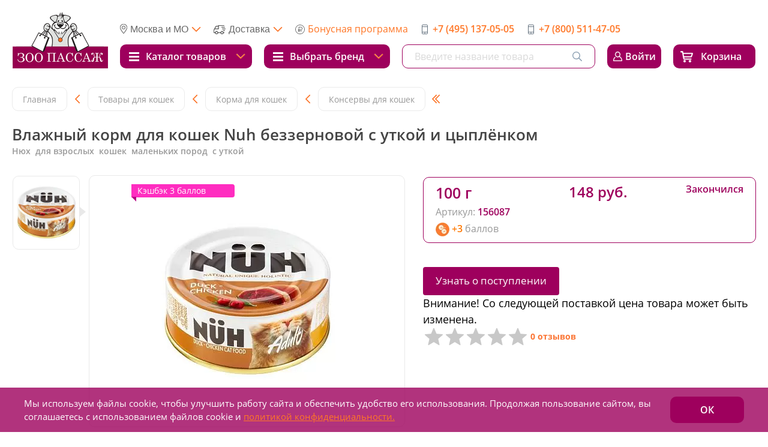

--- FILE ---
content_type: text/html; charset=UTF-8
request_url: https://zoopassage.ru/catalog/koshki/korma/konservy_povsednevnye/vlazhnyy_korm_dlya_koshek_nuh_bezzernovoy_s_utkoy_i_tsyplyenkom_/
body_size: 162347
content:

<!DOCTYPE html>
<html lang="ru">
<head>
    <link rel="apple-touch-icon" sizes="180x180" href="/apple-touch-icon.png">
<link rel="icon" type="image/png" sizes="32x32" href="/favicon-32x32.png">
<link rel="icon" type="image/png" sizes="16x16" href="/favicon-16x16.png">
<link rel="manifest" href="/site.webmanifest">
<meta name="msapplication-TileColor" content="#da532c">
<meta name="theme-color" content="#ffffff">
    <meta charset="UTF-8">
    <meta name="viewport" content="width=device-width, initial-scale=1, width = 310">
    <meta http-equiv="X-UA-Compatible" content="ie=edge">
    <meta name="format-detection" content="telephone=no">

                    
    <!-- ShowHead begin -->
    <meta http-equiv="Content-Type" content="text/html; charset=UTF-8" />
<meta name="robots" content="index, follow" />
<meta name="description" content="Влажный корм для кошек Nuh беззерновой с уткой и цыплёнком  всегда в наличии в ЗооПассаж! Оформить заказ с бесплатной доставкой по Москве и Московской области ☎: +7 (495) 137-05-05. Кэшбэк до 10% от стоимости товаров." />
<link rel="canonical" href="https://zoopassage.ru/catalog/koshki/korma/konservy_povsednevnye/vlazhnyy_korm_dlya_koshek_nuh_bezzernovoy_s_utkoy_i_tsyplyenkom_/" />
<script type="text/javascript" data-skip-moving="true">(function(w, d) {var v = w.frameCacheVars = {'CACHE_MODE':'HTMLCACHE','storageBlocks':[],'dynamicBlocks':{'bx_basketFKauiI':'c5df8bacb7bb','aYp7U5':'42c6816b2190','ywqrcg':'9d5008db635e','ZE3TsZ':'e2a24012b746','bx_basketT0kNhm':'f830719359c4','e0gJZG':'5a9bcc7711c5','J6Req1':'a0b9ea7dd572','rIpOz9':'e0081eddacc3','adChannelPopup':'d41d8cd98f00'},'AUTO_UPDATE':true,'AUTO_UPDATE_TTL':'120','version':'2'};var inv = false;if (v.AUTO_UPDATE === false){if (v.AUTO_UPDATE_TTL && v.AUTO_UPDATE_TTL > 0){var lm = Date.parse(d.lastModified);if (!isNaN(lm)){var td = new Date().getTime();if ((lm + v.AUTO_UPDATE_TTL * 1000) >= td){w.frameRequestStart = false;w.preventAutoUpdate = true;return;}inv = true;}}else{w.frameRequestStart = false;w.preventAutoUpdate = true;return;}}var r = w.XMLHttpRequest ? new XMLHttpRequest() : (w.ActiveXObject ? new w.ActiveXObject("Microsoft.XMLHTTP") : null);if (!r) { return; }w.frameRequestStart = true;var m = v.CACHE_MODE; var l = w.location; var x = new Date().getTime();var q = "?bxrand=" + x + (l.search.length > 0 ? "&" + l.search.substring(1) : "");var u = l.protocol + "//" + l.host + l.pathname + q;r.open("GET", u, true);r.setRequestHeader("BX-ACTION-TYPE", "get_dynamic");r.setRequestHeader("X-Bitrix-Composite", "get_dynamic");r.setRequestHeader("BX-CACHE-MODE", m);r.setRequestHeader("BX-CACHE-BLOCKS", v.dynamicBlocks ? JSON.stringify(v.dynamicBlocks) : "");if (inv){r.setRequestHeader("BX-INVALIDATE-CACHE", "Y");}try { r.setRequestHeader("BX-REF", d.referrer || "");} catch(e) {}if (m === "APPCACHE"){r.setRequestHeader("BX-APPCACHE-PARAMS", JSON.stringify(v.PARAMS));r.setRequestHeader("BX-APPCACHE-URL", v.PAGE_URL ? v.PAGE_URL : "");}r.onreadystatechange = function() {if (r.readyState != 4) { return; }var a = r.getResponseHeader("BX-RAND");var b = w.BX && w.BX.frameCache ? w.BX.frameCache : false;if (a != x || !((r.status >= 200 && r.status < 300) || r.status === 304 || r.status === 1223 || r.status === 0)){var f = {error:true, reason:a!=x?"bad_rand":"bad_status", url:u, xhr:r, status:r.status};if (w.BX && w.BX.ready && b){BX.ready(function() {setTimeout(function(){BX.onCustomEvent("onFrameDataRequestFail", [f]);}, 0);});}w.frameRequestFail = f;return;}if (b){b.onFrameDataReceived(r.responseText);if (!w.frameUpdateInvoked){b.update(false);}w.frameUpdateInvoked = true;}else{w.frameDataString = r.responseText;}};r.send();var p = w.performance;if (p && p.addEventListener && p.getEntries && p.setResourceTimingBufferSize){var e = 'resourcetimingbufferfull';var h = function() {if (w.BX && w.BX.frameCache && w.BX.frameCache.frameDataInserted){p.removeEventListener(e, h);}else {p.setResourceTimingBufferSize(p.getEntries().length + 50);}};p.addEventListener(e, h);}})(window, document);</script>
<script type="text/javascript" data-skip-moving="true">(function(w, d, n) {var cl = "bx-core";var ht = d.documentElement;var htc = ht ? ht.className : undefined;if (htc === undefined || htc.indexOf(cl) !== -1){return;}var ua = n.userAgent;if (/(iPad;)|(iPhone;)/i.test(ua)){cl += " bx-ios";}else if (/Windows/i.test(ua)){cl += ' bx-win';}else if (/Macintosh/i.test(ua)){cl += " bx-mac";}else if (/Linux/i.test(ua) && !/Android/i.test(ua)){cl += " bx-linux";}else if (/Android/i.test(ua)){cl += " bx-android";}cl += (/(ipad|iphone|android|mobile|touch)/i.test(ua) ? " bx-touch" : " bx-no-touch");cl += w.devicePixelRatio && w.devicePixelRatio >= 2? " bx-retina": " bx-no-retina";var ieVersion = -1;if (/AppleWebKit/.test(ua)){cl += " bx-chrome";}else if ((ieVersion = getIeVersion()) > 0){cl += " bx-ie bx-ie" + ieVersion;if (ieVersion > 7 && ieVersion < 10 && !isDoctype()){cl += " bx-quirks";}}else if (/Opera/.test(ua)){cl += " bx-opera";}else if (/Gecko/.test(ua)){cl += " bx-firefox";}ht.className = htc ? htc + " " + cl : cl;function isDoctype(){if (d.compatMode){return d.compatMode == "CSS1Compat";}return d.documentElement && d.documentElement.clientHeight;}function getIeVersion(){if (/Opera/i.test(ua) || /Webkit/i.test(ua) || /Firefox/i.test(ua) || /Chrome/i.test(ua)){return -1;}var rv = -1;if (!!(w.MSStream) && !(w.ActiveXObject) && ("ActiveXObject" in w)){rv = 11;}else if (!!d.documentMode && d.documentMode >= 10){rv = 10;}else if (!!d.documentMode && d.documentMode >= 9){rv = 9;}else if (d.attachEvent && !/Opera/.test(ua)){rv = 8;}if (rv == -1 || rv == 8){var re;if (n.appName == "Microsoft Internet Explorer"){re = new RegExp("MSIE ([0-9]+[\.0-9]*)");if (re.exec(ua) != null){rv = parseFloat(RegExp.$1);}}else if (n.appName == "Netscape"){rv = 11;re = new RegExp("Trident/.*rv:([0-9]+[\.0-9]*)");if (re.exec(ua) != null){rv = parseFloat(RegExp.$1);}}}return rv;}})(window, document, navigator);</script>


<style type="text/css">:root{--ui-text-letter-spacing-auto:auto;--ui-text-letter-spacing-neg-3:-0.01em;--ui-text-letter-spacing-neg-2:-0.02em;--ui-text-letter-spacing-neg-1:-0.03em;--ui-text-letter-spacing-3:0.15em;--ui-text-letter-spacing-2:0.1em;--ui-text-letter-spacing-1:0.025em;--ui-text-decoration-style-dashed:dashed;--ui-text-decoration-style-wavy:wavy;--ui-text-decoration-style-dotted:dotted;--ui-text-decoration-style-double:double;--ui-text-decoration-style-solid:solid;--ui-text-decoration-line-overline:overline;--ui-text-decoration-line-line-through:line-through;--ui-text-decoration-line-underline:underline;--ui-text-transform-lowercase:lowercase;--ui-text-transform-uppercase:uppercase;--ui-text-transform-capitalize:capitalize;--ui-text-transform-none:none;--ui-space-inset-8xl:72px;--ui-space-inset-7xl:64px;--ui-space-inset-6xl:48px;--ui-space-inset-5xl:40px;--ui-space-inset-4xl:36px;--ui-space-inset-3xl:32px;--ui-space-inset-2xl:28px;--ui-space-inset-xl:24px;--ui-space-inset-lg:20px;--ui-space-inset-md:16px;--ui-space-inset-sm:12px;--ui-space-inset-xs:8px;--ui-space-inset-2xs:4px;--ui-space-inset-3xs:2px;--ui-space-inset-none:0;--ui-space-inline-8xl-neg:-72px;--ui-space-inline-7xl-neg:-64px;--ui-space-inline-6xl-neg:-48px;--ui-space-inline-5xl-neg:-40px;--ui-space-inline-4xl-neg:-36px;--ui-space-inline-3xl-neg:-32px;--ui-space-inline-2xl-neg:-28px;--ui-space-inline-xl-neg:-24px;--ui-space-inline-lg-neg:-20px;--ui-space-inline-md-neg:-16px;--ui-space-inline-sm-neg:-12px;--ui-space-inline-xs-neg:-8px;--ui-space-inline-2xs-neg:-4px;--ui-space-inline-3xs-neg:-2px;--ui-space-inline-8xl:72px;--ui-space-inline-7xl:64px;--ui-space-inline-6xl:48px;--ui-space-inline-5xl:40px;--ui-space-inline-4xl:36px;--ui-space-inline-3xl:32px;--ui-space-inline-2xl:28px;--ui-space-inline-xl:24px;--ui-space-inline-lg:20px;--ui-space-inline-md:16px;--ui-space-inline-sm:12px;--ui-space-inline-xs:8px;--ui-space-inline-2xs:4px;--ui-space-inline-3xs:2px;--ui-space-inline-none:0;--ui-space-stack-8xl-neg:-72px;--ui-space-stack-7xl-neg:-64px;--ui-space-stack-6xl-neg:-48px;--ui-space-stack-5xl-neg:-40px;--ui-space-stack-4xl-neg:-36px;--ui-space-stack-3xl-neg:-32px;--ui-space-stack-2xl-neg:-28px;--ui-space-stack-xl-neg:-24px;--ui-space-stack-lg-neg:-20px;--ui-space-stack-md-neg:-16px;--ui-space-stack-sm-neg:-12px;--ui-space-stack-xs-neg:-8px;--ui-space-stack-2xs-neg:-4px;--ui-space-stack-3xs-neg:-2px;--ui-space-stack-8xl:72px;--ui-space-stack-7xl:64px;--ui-space-stack-6xl:48px;--ui-space-stack-5xl:40px;--ui-space-stack-4xl:36px;--ui-space-stack-3xl:32px;--ui-space-stack-2xl:28px;--ui-space-stack-xl:24px;--ui-space-stack-lg:20px;--ui-space-stack-md:16px;--ui-space-stack-sm:12px;--ui-space-stack-xs:8px;--ui-space-stack-2xs:4px;--ui-space-stack-3xs:2px;--ui-space-stack-none:0;--ui-size-8xl:72px;--ui-size-7xl:64px;--ui-size-6xl:48px;--ui-size-5xl:40px;--ui-size-4xl:36px;--ui-size-3xl:32px;--ui-size-2xl:28px;--ui-size-xl:24px;--ui-size-lg:20px;--ui-size-md:16px;--ui-size-sm:12px;--ui-size-xs:8px;--ui-size-2xs:4px;--ui-size-3xs:2px;--ui-size-none:0;--ui-shadow-left-4xl:-16px 0px 24px 0px rgba(0, 0, 0, 0.11);--ui-shadow-left-3xl:-12px 0px 17px 0px rgba(0, 0, 0, 0.1);--ui-shadow-left-2xl:-8px 0px 10px 0px rgba(0, 0, 0, 0.1);--ui-shadow-left-xl:-6px 0px 10px 0px rgba(0, 0, 0, 0.1);--ui-shadow-left-l:-4px 0px 5px 0px rgba(0, 0, 0, 0.08);--ui-shadow-left-m:-3px 0px 4px 0px rgba(0, 0, 0, 0.08);--ui-shadow-left-s:-2px 0px 4px 0px rgba(0, 0, 0, 0.08);--ui-shadow-left-xs:-2px 0px 2px 0px rgba(0, 0, 0, 0.07);--ui-shadow-left-2xs:-1px 0px 2px 0px rgba(0, 0, 0, 0.06);--ui-shadow-bottom-4xl:0px 16px 24px 0px rgba(0, 0, 0, 0.11);--ui-shadow-bottom-3xl:0px 12px 17px 0px rgba(0, 0, 0, 0.1);--ui-shadow-bottom-2xl:0px 8px 10px 0px rgba(0, 0, 0, 0.1);--ui-shadow-bottom-xl:0px 6px 10px 0px rgba(0, 0, 0, 0.1);--ui-shadow-bottom-l:0px 4px 5px 0px rgba(0, 0, 0, 0.08);--ui-shadow-bottom-m:0px 3px 4px 0px rgba(0, 0, 0, 0.08);--ui-shadow-bottom-s:0px 2px 4px 0px rgba(0, 0, 0, 0.08);--ui-shadow-bottom-xs:0px 2px 2px 0px rgba(0, 0, 0, 0.07);--ui-shadow-bottom-2xs:0px 1px 2px 0px rgba(0, 0, 0, 0.06);--ui-shadow-right-4xl:16px 0px 24px 0px rgba(0, 0, 0, 0.11);--ui-shadow-right-3xl:12px 0px 17px 0px rgba(0, 0, 0, 0.1);--ui-shadow-right-2xl:8px 0px 10px 0px rgba(0, 0, 0, 0.1);--ui-shadow-right-xl:6px 0px 10px 0px rgba(0, 0, 0, 0.1);--ui-shadow-right-l:4px 0px 5px 0px rgba(0, 0, 0, 0.08);--ui-shadow-right-m:3px 0px 4px 0px rgba(0, 0, 0, 0.08);--ui-shadow-right-s:2px 0px 4px 0px rgba(0, 0, 0, 0.08);--ui-shadow-right-xs:2px 0px 2px 0px rgba(0, 0, 0, 0.07);--ui-shadow-right-2xs:1px 0px 2px 0px rgba(0, 0, 0, 0.06);--ui-shadow-top-4xl:0px -16px 24px 0px rgba(0, 0, 0, 0.11);--ui-shadow-top-3xl:0px -12px 17px 0px rgba(0, 0, 0, 0.1);--ui-shadow-top-2xl:0px -8px 10px 0px rgba(0, 0, 0, 0.1);--ui-shadow-top-xl:0px -6px 10px 0px rgba(0, 0, 0, 0.1);--ui-shadow-top-l:0px -4px 5px 0px rgba(0, 0, 0, 0.08);--ui-shadow-top-m:0px -3px 4px 0px rgba(0, 0, 0, 0.08);--ui-shadow-top-s:0px -2px 4px 0px rgba(0, 0, 0, 0.08);--ui-shadow-top-xs:0px -2px 2px 0px rgba(0, 0, 0, 0.07);--ui-shadow-top-2xs:0px -1px 2px 0px rgba(0, 0, 0, 0.06);--ui-opacity-none:0;--ui-opacity-full:1;--ui-opacity-90:0.9;--ui-opacity-80:0.8;--ui-opacity-70:0.7;--ui-opacity-60:0.6;--ui-opacity-50:0.5;--ui-opacity-40:0.4;--ui-opacity-30:0.3;--ui-opacity-20:0.2;--ui-opacity-10:0.1;--ui-opacity-5:0.05;--ui-font-line-height-3xl:2;--ui-font-line-height-2xl:1.75;--ui-font-line-height-xl:1.62;--ui-font-line-height-lg:1.5;--ui-font-line-height-md:1.4;--ui-font-line-height-sm:1.35;--ui-font-line-height-2xs:1.3;--ui-font-line-height-3xs:1.2;--ui-font-line-height-reset:1;--ui-font-size-5xl:28px;--ui-font-size-4xl:24px;--ui-font-size-3xl:22px;--ui-font-size-2xl:18px;--ui-font-size-xl:16px;--ui-font-size-lg:15px;--ui-font-size-md:14px;--ui-font-size-sm:13px;--ui-font-size-xs:12px;--ui-font-size-3xs:11px;--ui-font-size-4xs:10px;--ui-font-size-5xs:9px;--ui-font-size-6xs:8px;--ui-font-size-7xs:7px;--ui-font-weight-extra-black:950;--ui-font-weight-black:900;--ui-font-weight-extra-bold:800;--ui-font-weight-bold:700;--ui-font-weight-semi-bold:600;--ui-font-weight-medium:500;--ui-font-weight-normal:400;--ui-font-weight-regular:400;--ui-font-weight-light:300;--ui-font-weight-extra-light:200;--ui-font-weight-thin:100;--ui-font-family-helvetica:"Helvetica Neue", Helvetica, Arial, sans-serif;--ui-font-family-system-mono:ui-monospace, SFMono-Regular, "SF Mono", Consolas, "Liberation Mono", Menlo, monospace;--ui-font-family-system:system-ui, -apple-system, BlinkMacSystemFont, "Segoe UI", Roboto, Ubuntu, "Helvetica Neue", Arial, sans-serif, 'Apple Color Emoji', 'Segoe UI Emoji', 'Segoe UI Symbol';--ui-color-palette-beige-base:#fdfae1;--ui-color-palette-beige-base-rgb:253, 250, 225;--ui-color-palette-gray-03:#f8f9fa;--ui-color-palette-gray-03-rgb:248, 249, 250;--ui-color-palette-gray-04:#f3f5f7;--ui-color-palette-gray-04-rgb:243, 245, 247;--ui-color-palette-gray-05:#eef2f4;--ui-color-palette-gray-05-rgb:238, 242, 244;--ui-color-palette-gray-90:#525c69;--ui-color-palette-gray-90-rgb:82, 92, 105;--ui-color-palette-gray-80:#6a737f;--ui-color-palette-gray-80-rgb:106, 115, 127;--ui-color-palette-gray-70:#828b95;--ui-color-palette-gray-70-rgb:130, 139, 149;--ui-color-palette-gray-60:#959ca4;--ui-color-palette-gray-60-rgb:149, 156, 164;--ui-color-palette-gray-50:#a8adb4;--ui-color-palette-gray-50-rgb:168, 173, 180;--ui-color-palette-gray-40:#bdc1c6;--ui-color-palette-gray-40-rgb:189, 193, 198;--ui-color-palette-gray-30:#d5d7db;--ui-color-palette-gray-30-rgb:213, 215, 219;--ui-color-palette-gray-20:#dfe0e3;--ui-color-palette-gray-20-rgb:223, 224, 227;--ui-color-palette-gray-10:#edeef0;--ui-color-palette-gray-10-rgb:237, 238, 240;--ui-color-palette-red-solid:#f0371b;--ui-color-palette-red-solid-rgb:240, 55, 27;--ui-color-palette-red-95:#800602;--ui-color-palette-red-95-rgb:128, 6, 2;--ui-color-palette-red-90:#9a0703;--ui-color-palette-red-90-rgb:154, 7, 3;--ui-color-palette-red-80:#c21b16;--ui-color-palette-red-80-rgb:194, 27, 22;--ui-color-palette-red-70:#e92f2a;--ui-color-palette-red-70-rgb:233, 47, 42;--ui-color-palette-red-60:#f4433e;--ui-color-palette-red-60-rgb:244, 67, 62;--ui-color-palette-red-50:#ff5752;--ui-color-palette-red-50-rgb:255, 87, 82;--ui-color-palette-red-40:#ff9a97;--ui-color-palette-red-40-rgb:255, 154, 151;--ui-color-palette-red-30:#ffcdcc;--ui-color-palette-red-30-rgb:255, 205, 204;--ui-color-palette-red-20:#ffe8e8;--ui-color-palette-red-20-rgb:255, 232, 232;--ui-color-palette-red-10:#fff8f8;--ui-color-palette-red-10-rgb:255, 248, 248;--ui-color-palette-orange-95:#614000;--ui-color-palette-orange-95-rgb:97, 64, 0;--ui-color-palette-orange-90:#7a5100;--ui-color-palette-orange-90-rgb:122, 81, 0;--ui-color-palette-orange-80:#9f6a00;--ui-color-palette-orange-80-rgb:159, 106, 0;--ui-color-palette-orange-70:#c48300;--ui-color-palette-orange-70-rgb:196, 131, 0;--ui-color-palette-orange-60:#e89b06;--ui-color-palette-orange-60-rgb:232, 155, 6;--ui-color-palette-orange-50:#ffa900;--ui-color-palette-orange-50-rgb:255, 169, 0;--ui-color-palette-orange-40:#ffc34d;--ui-color-palette-orange-40-rgb:255, 195, 77;--ui-color-palette-orange-30:#ffe1a6;--ui-color-palette-orange-30-rgb:255, 225, 166;--ui-color-palette-orange-20:#fff1d6;--ui-color-palette-orange-20-rgb:255, 241, 214;--ui-color-palette-orange-10:#fffaf0;--ui-color-palette-orange-10-rgb:255, 250, 240;--ui-color-palette-green-95:#3d4f00;--ui-color-palette-green-95-rgb:61, 79, 0;--ui-color-palette-green-90:#506900;--ui-color-palette-green-90-rgb:80, 105, 0;--ui-color-palette-green-80:#688800;--ui-color-palette-green-80-rgb:104, 136, 0;--ui-color-palette-green-70:#7fa800;--ui-color-palette-green-70-rgb:127, 168, 0;--ui-color-palette-green-60:#8dbb00;--ui-color-palette-green-60-rgb:141, 187, 0;--ui-color-palette-green-50:#9dcf00;--ui-color-palette-green-50-rgb:157, 207, 0;--ui-color-palette-green-40:#bbde4d;--ui-color-palette-green-40-rgb:187, 222, 77;--ui-color-palette-green-30:#e2f1b3;--ui-color-palette-green-30-rgb:226, 241, 179;--ui-color-palette-green-20:#f1fbd0;--ui-color-palette-green-20-rgb:241, 251, 208;--ui-color-palette-green-10:#fafded;--ui-color-palette-green-10-rgb:250, 253, 237;--ui-color-palette-blue-95:#004f69;--ui-color-palette-blue-95-rgb:0, 79, 105;--ui-color-palette-blue-90:#006382;--ui-color-palette-blue-90-rgb:0, 99, 130;--ui-color-palette-blue-80:#02779c;--ui-color-palette-blue-80-rgb:2, 119, 156;--ui-color-palette-blue-70:#058cb7;--ui-color-palette-blue-70-rgb:5, 140, 183;--ui-color-palette-blue-60:#1aa9d6;--ui-color-palette-blue-60-rgb:26, 169, 214;--ui-color-palette-blue-50:#2fc6f6;--ui-color-palette-blue-50-rgb:47, 198, 246;--ui-color-palette-blue-40:#7edcf9;--ui-color-palette-blue-40-rgb:126, 220, 249;--ui-color-palette-blue-30:#c1eefd;--ui-color-palette-blue-30-rgb:193, 238, 253;--ui-color-palette-blue-20:#e5f9ff;--ui-color-palette-blue-20-rgb:229, 249, 255;--ui-color-palette-blue-10:#f4fcfe;--ui-color-palette-blue-10-rgb:244, 252, 254;--ui-color-palette-white-base:#ffffff;--ui-color-palette-white-base-rgb:255, 255, 255;--ui-color-palette-black-base:#333333;--ui-color-palette-black-base-rgb:51, 51, 51;--ui-color-palette-black-solid:#000000;--ui-color-palette-black-solid-rgb:0, 0, 0;--ui-color-overlay-base:rgba(255, 255, 255, 0.5);--ui-color-accent-yellow:#fef3b8;--ui-color-accent-yellow-rgb:254, 243, 184;--ui-color-accent-purple:#a77bde;--ui-color-accent-purple-rgb:167, 123, 222;--ui-color-accent-turquoise:#05b5ab;--ui-color-accent-turquoise-rgb:5, 181, 171;--ui-color-accent-green:#29ad49;--ui-color-accent-green-rgb:41, 173, 73;--ui-color-accent-brown:#ae914b;--ui-color-accent-brown-rgb:174, 145, 75;--ui-color-accent-pink:#fb6dba;--ui-color-accent-pink-rgb:251, 109, 186;--ui-color-accent-aqua:#55d0e0;--ui-color-accent-aqua-rgb:85, 208, 224;--ui-color-accent-light-blue:#559be6;--ui-color-accent-light-blue-rgb:85, 155, 230;--ui-color-tag-9:#e2e3e5;--ui-color-tag-9-rgb:226, 227, 229;--ui-color-tag-8:#ccd3dd;--ui-color-tag-8-rgb:204, 211, 221;--ui-color-tag-7:#dfc684;--ui-color-tag-7-rgb:223, 198, 132;--ui-color-tag-6:#ace5ec;--ui-color-tag-6-rgb:172, 229, 236;--ui-color-tag-5:#c2d1f0;--ui-color-tag-5-rgb:194, 209, 240;--ui-color-tag-4:#87eda0;--ui-color-tag-4-rgb:135, 237, 160;--ui-color-tag-3:#dbf087;--ui-color-tag-3-rgb:219, 240, 135;--ui-color-tag-2:#00baf2;--ui-color-tag-2-rgb:0, 186, 242;--ui-color-tag-1:#bcedfc;--ui-color-tag-1-rgb:188, 237, 252;--ui-color-link-primary-base:#2066b0;--ui-color-link-primary-base-rgb:32, 102, 176;--ui-color-background-none:none;--ui-color-background-transparent:transparent;--ui-border-width-thick:2px;--ui-border-width-thin:1px;--ui-border-radius-pill:99rem;--ui-border-radius-circle:50%;--ui-border-radius-3xl:20px;--ui-border-radius-2xl:16px;--ui-border-radius-xl:14px;--ui-border-radius-lg:12px;--ui-border-radius-md:10px;--ui-border-radius-sm:8px;--ui-border-radius-xs:6px;--ui-border-radius-2xs:4px;--ui-border-radius-3xs:2px;--ui-border-radius-none:0;--ui-typography-text-lg-font-weight:400;--ui-typography-text-lg-line-height:1.4;--ui-typography-text-lg-font-size:var(--ui-font-size-lg);--ui-typography-text-md-font-weight:400;--ui-typography-text-md-line-height:1.4;--ui-typography-text-md-font-size:var(--ui-font-size-md);--ui-typography-text-sm-font-weight:400;--ui-typography-text-sm-line-height:1.4;--ui-typography-text-sm-font-size:var(--ui-font-size-sm);--ui-typography-text-xs-font-weight:400;--ui-typography-text-xs-line-height:1.35;--ui-typography-text-xs-font-size:var(--ui-font-size-xs);--ui-typography-heading-h6-color:var(--ui-color-palette-black-base);--ui-typography-heading-h6-font-weight:600;--ui-typography-heading-h6-line-height:1.4;--ui-typography-heading-h6-font-size:var(--ui-font-size-md);--ui-typography-heading-h5-color:var(--ui-color-palette-black-base);--ui-typography-heading-h5-font-weight:400;--ui-typography-heading-h5-line-height:1.35;--ui-typography-heading-h5-font-size:var(--ui-font-size-xl);--ui-typography-heading-h4-color:var(--ui-color-palette-black-base);--ui-typography-heading-h4-font-weight:400;--ui-typography-heading-h4-line-height:1.35;--ui-typography-heading-h4-font-size:var(--ui-font-size-2xl);--ui-typography-heading-h3-color:var(--ui-color-palette-black-base);--ui-typography-heading-h3-font-weight:300;--ui-typography-heading-h3-line-height:1.3;--ui-typography-heading-h3-font-size:var(--ui-font-size-3xl);--ui-typography-heading-h2-color:var(--ui-color-palette-black-base);--ui-typography-heading-h2-font-weight:300;--ui-typography-heading-h2-line-height:1.3;--ui-typography-heading-h2-font-size:var(--ui-font-size-4xl);--ui-typography-heading-h1-color:var(--ui-color-palette-black-base);--ui-typography-heading-h1-font-weight:300;--ui-typography-heading-h1-line-height:1.2;--ui-typography-heading-h1-font-size:var(--ui-font-size-5xl);--ui-color-base-default:var(--ui-color-palette-black-base);--ui-color-base-default-rgb:var(--ui-color-palette-black-base-rgb);--ui-color-base-solid:var(--ui-color-palette-black-solid);--ui-color-base-solid-rgb:var(--ui-color-palette-black-solid-rgb);--ui-color-base-05:var(--ui-color-palette-gray-05);--ui-color-base-05-rgb:var(--ui-color-palette-gray-05-rgb);--ui-color-base-04:var(--ui-color-palette-gray-04);--ui-color-base-04-rgb:var(--ui-color-palette-gray-04-rgb);--ui-color-base-03:var(--ui-color-palette-gray-03);--ui-color-base-03-rgb:var(--ui-color-palette-gray-03-rgb);--ui-color-base-90:var(--ui-color-palette-gray-90);--ui-color-base-90-rgb:var(--ui-color-palette-gray-90-rgb);--ui-color-base-80:var(--ui-color-palette-gray-80);--ui-color-base-80-rgb:var(--ui-color-palette-gray-80-rgb);--ui-color-base-70:var(--ui-color-palette-gray-70);--ui-color-base-70-rgb:var(--ui-color-palette-gray-70-rgb);--ui-color-base-60:var(--ui-color-palette-gray-60);--ui-color-base-60-rgb:var(--ui-color-palette-gray-60-rgb);--ui-color-base-50:var(--ui-color-palette-gray-50);--ui-color-base-50-rgb:var(--ui-color-palette-gray-50-rgb);--ui-color-base-40:var(--ui-color-palette-gray-40);--ui-color-base-40-rgb:var(--ui-color-palette-gray-40-rgb);--ui-color-base-30:var(--ui-color-palette-gray-30);--ui-color-base-30-rgb:var(--ui-color-palette-gray-30-rgb);--ui-color-base-20:var(--ui-color-palette-gray-20);--ui-color-base-20-rgb:var(--ui-color-palette-gray-20-rgb);--ui-color-base-10:var(--ui-color-palette-gray-10);--ui-color-base-10-rgb:var(--ui-color-palette-gray-10-rgb);--ui-color-background-note:var(--ui-color-palette-beige-base);--ui-color-background-note-rgb:var(--ui-color-palette-beige-base-rgb);--ui-color-background-on-alert:var(--ui-color-palette-red-70);--ui-color-background-on-alert-rgb:var(--ui-color-palette-red-70-rgb);--ui-color-background-alert:var(--ui-color-palette-red-20);--ui-color-background-alert-rgb:var(--ui-color-palette-red-20-rgb);--ui-color-background-on-warning:var(--ui-color-palette-orange-70);--ui-color-background-on-warning-rgb:var(--ui-color-palette-orange-70-rgb);--ui-color-background-warning:var(--ui-color-palette-orange-20);--ui-color-background-warning-rgb:var(--ui-color-palette-orange-20-rgb);--ui-color-background-on-success:var(--ui-color-palette-green-70);--ui-color-background-on-success-rgb:var(--ui-color-palette-green-70-rgb);--ui-color-background-success:var(--ui-color-palette-green-20);--ui-color-background-success-rgb:var(--ui-color-palette-green-20-rgb);--ui-color-background-on-info:var(--ui-color-palette-blue-70);--ui-color-background-on-info-rgb:var(--ui-color-palette-blue-70-rgb);--ui-color-background-info:var(--ui-color-palette-blue-20);--ui-color-background-info-rgb:var(--ui-color-palette-blue-20-rgb);--ui-color-background-tertiary:var(--ui-color-palette-gray-05);--ui-color-background-tertiary-rgb:var(--ui-color-palette-gray-05-rgb);--ui-color-background-secondary:var(--ui-color-palette-gray-10);--ui-color-background-secondary-rgb:var(--ui-color-palette-gray-10-rgb);--ui-color-background-primary:var(--ui-color-palette-white-base);--ui-color-background-primary-rgb:var(--ui-color-palette-white-base-rgb);--ui-color-text-warning:var(--ui-color-palette-orange-50);--ui-color-text-warning-rgb:var(--ui-color-palette-orange-50-rgb);--ui-color-text-alert:var(--ui-color-palette-red-50);--ui-color-text-alert-rgb:var(--ui-color-palette-red-50-rgb);--ui-color-text-subtle:var(--ui-color-palette-gray-70);--ui-color-text-subtle-rgb:var(--ui-color-palette-gray-70-rgb);--ui-color-text-secondary:var(--ui-color-palette-gray-90);--ui-color-text-secondary-rgb:var(--ui-color-palette-gray-90-rgb);--ui-color-text-primary:var(--ui-color-palette-black-base);--ui-color-text-primary-rgb:var(--ui-color-palette-black-base-rgb);--ui-color-extranet:var(--ui-color-palette-orange-60);--ui-color-extranet-rgb:var(--ui-color-palette-orange-60-rgb);--ui-color-on-primary-alt:var(--ui-color-palette-white-base);--ui-color-on-primary-alt-rgb:var(--ui-color-palette-white-base-rgb);--ui-color-primary-alt:var(--ui-color-palette-green-50);--ui-color-primary-alt-rgb:var(--ui-color-palette-green-50-rgb);--ui-color-on-primary:var(--ui-color-palette-white-base);--ui-color-on-primary-rgb:var(--ui-color-palette-white-base-rgb);--ui-color-primary:var(--ui-color-palette-blue-50);--ui-color-primary-rgb:var(--ui-color-palette-blue-50-rgb)}.ui-typography-heading-h1{font-size:var(--ui-typography-heading-h1-font-size);line-height:var(--ui-typography-heading-h1-line-height);font-weight:var(--ui-typography-heading-h1-font-weight);color:var(--ui-typography-heading-h1-color)}.ui-typography-heading-h2{font-size:var(--ui-typography-heading-h2-font-size);line-height:var(--ui-typography-heading-h2-line-height);font-weight:var(--ui-typography-heading-h2-font-weight);color:var(--ui-typography-heading-h2-color)}.ui-typography-heading-h3{font-size:var(--ui-typography-heading-h3-font-size);line-height:var(--ui-typography-heading-h3-line-height);font-weight:var(--ui-typography-heading-h3-font-weight);color:var(--ui-typography-heading-h3-color)}.ui-typography-heading-h4{font-size:var(--ui-typography-heading-h4-font-size);line-height:var(--ui-typography-heading-h4-line-height);font-weight:var(--ui-typography-heading-h4-font-weight);color:var(--ui-typography-heading-h4-color)}.ui-typography-heading-h5{font-size:var(--ui-typography-heading-h5-font-size);line-height:var(--ui-typography-heading-h5-line-height);font-weight:var(--ui-typography-heading-h5-font-weight);color:var(--ui-typography-heading-h5-color)}.ui-typography-heading-h6{font-size:var(--ui-typography-heading-h6-font-size);line-height:var(--ui-typography-heading-h6-line-height);font-weight:var(--ui-typography-heading-h6-font-weight);color:var(--ui-typography-heading-h6-color)}.ui-typography-text-xs{font-size:var(--ui-typography-text-xs-font-size);line-height:var(--ui-typography-text-xs-line-height);font-weight:var(--ui-typography-text-xs-font-weight)}.ui-typography-text-sm{font-size:var(--ui-typography-text-sm-font-size);line-height:var(--ui-typography-text-sm-line-height);font-weight:var(--ui-typography-text-sm-font-weight)}.ui-typography-text-md{font-size:var(--ui-typography-text-md-font-size);line-height:var(--ui-typography-text-md-line-height);font-weight:var(--ui-typography-text-md-font-weight)}.ui-typography-text-lg{font-size:var(--ui-typography-text-lg-font-size);line-height:var(--ui-typography-text-lg-line-height);font-weight:var(--ui-typography-text-lg-font-weight)}</style>
<style type="text/css">:root{--ui-font-family-open-sans:'Open Sans', 'Helvetica Neue', Helvetica, Arial, sans-serif}@font-face{font-family:'Open Sans';src:local('Open Sans'),	url('/bitrix/js/ui/fonts/opensans/opensans-regular.woff') format('woff'),	url('/bitrix/js/ui/fonts/opensans/opensans-regular.ttf') format('truetype');font-weight:400;font-style:normal}@font-face{font-family:'Open Sans';src:local('Open Sans Light'),	url('/bitrix/js/ui/fonts/opensans/opensans-light.woff') format('woff'),	url('/bitrix/js/ui/fonts/opensans/opensans-light.ttf') format('truetype');font-weight:300;font-style:normal}@font-face{font-family:'Open Sans';src:local('Open Sans Semibold'),	url('/bitrix/js/ui/fonts/opensans/opensans-semibold.woff') format('woff'),	url('/bitrix/js/ui/fonts/opensans/opensans-semibold.ttf') format('truetype');font-weight:600;font-style:normal}@font-face{font-family:'Open Sans';src:local('Open Sans Bold'),	url('/bitrix/js/ui/fonts/opensans/opensans-bold.woff') format('woff'),	url('/bitrix/js/ui/fonts/opensans/opensans-bold.ttf') format('truetype');font-weight:700;font-style:normal}@font-face{font-family:'OpenSans';src:local('Open Sans'),	url('/bitrix/js/ui/fonts/opensans/opensans-regular.woff') format('woff'),	url('/bitrix/js/ui/fonts/opensans/opensans-regular.ttf') format('truetype');font-weight:normal;font-style:normal}@font-face{font-family:'OpenSans-Regular';src:local('Open Sans'),	url('/bitrix/js/ui/fonts/opensans/opensans-regular.woff') format('woff'),	url('/bitrix/js/ui/fonts/opensans/opensans-regular.ttf') format('truetype');font-weight:normal;font-style:normal}@font-face{font-family:'OpenSans-Light';src:local('Open Sans Light'),	url('/bitrix/js/ui/fonts/opensans/opensans-light.woff') format('woff'),	url('/bitrix/js/ui/fonts/opensans/opensans-light.ttf') format('truetype');font-weight:normal;font-style:normal}@font-face{font-family:'OpenSans-Semibold';src:local('Open Sans Semibold'),	url('/bitrix/js/ui/fonts/opensans/opensans-semibold.woff') format('woff'),	url('/bitrix/js/ui/fonts/opensans/opensans-semibold.ttf') format('truetype');font-weight:normal;font-style:normal}@font-face{font-family:'OpenSans-Bold';src:local('Open Sans Bold'),	url('/bitrix/js/ui/fonts/opensans/opensans-bold.woff') format('woff'),	url('/bitrix/js/ui/fonts/opensans/opensans-bold.ttf') format('truetype');font-weight:normal;font-style:normal}</style>
<style type="text/css">.popup-window{background-color:#fff;-webkit-box-shadow:0 7px 21px rgba(83, 92, 105, .12), 0 -1px 6px 0 rgba(83, 92, 105, .06);box-shadow:0 7px 21px rgba(83, 92, 105, .12), 0 -1px 6px 0 rgba(83, 92, 105, .06);padding:10px;font:13px var(--ui-font-family-primary, var(--ui-font-family-helvetica));-webkit-box-sizing:border-box;box-sizing:border-box;display:-webkit-box;display:-ms-flexbox;display:flex;-webkit-box-orient:vertical;-webkit-box-direction:normal;-ms-flex-direction:column;flex-direction:column;-webkit-box-pack:stretch;-ms-flex-pack:stretch;justify-content:stretch;border-radius:var(--popup-window-border-radius);will-change:opacity}.popup-window-disable-scroll{overflow:hidden}.popup-window.--fixed{position:fixed !important}.popup-window[style*="block"]{display:-webkit-box !important;display:-ms-flexbox !important;display:flex !important}.bx-ie .popup-window[style*="block"]{display:block !important}.popup-window.popup-window-with-titlebar{padding:0 10px 10px}.popup-window-delimiter{background-color:#f0f1f2;display:block;height:1px;line-height:1px}.popup-window-delimiter-section{display:-webkit-box;display:-ms-flexbox;display:flex;margin:5px 0 8px 0;text-align:center}.popup-window-delimiter-section:before,.popup-window-delimiter-section:after{display:block;content:"";-webkit-box-flex:1;-ms-flex:1;flex:1;min-width:15px;position:relative;top:8px;height:1px;background-color:#f0f1f2}.popup-window-delimiter-text{position:relative;top:2px;padding:0 12px;background:#fff;color:#b1b6bc;font-size:10px;font-weight:var(--ui-font-weight-bold);text-transform:uppercase;white-space:nowrap;overflow-x:hidden;-o-text-overflow:ellipsis;text-overflow:ellipsis;text-align:center;-webkit-box-sizing:border-box;box-sizing:border-box}.popup-window-buttons{text-align:center;padding:20px 0 10px;position:relative}.popup-window-button{display:inline-block;height:39px;line-height:39px;margin:0 12px 0 0;background:#ecedef;border-radius:var(--popup-window-button-border-radius, 2px);cursor:pointer;color:#7a818a;font-family:var(--ui-font-family-secondary, var(--ui-font-family-open-sans));font-weight:var(--ui-font-weight-bold, 700);font-size:12px;outline:none;padding:0 18px;vertical-align:middle;text-decoration:none;text-transform:uppercase;text-shadow:none;white-space:nowrap;-webkit-box-shadow:0 0 0 1px #c6cdd3 inset;box-shadow:0 0 0 1px #c6cdd3 inset;-webkit-font-smoothing:antialiased;-webkit-transition:background-color 0.2s linear, color 0.2s linear;-o-transition:background-color 0.2s linear, color 0.2s linear;transition:background-color 0.2s linear, color 0.2s linear}.popup-window-button:before,.popup-window-button:after{display:none}.popup-window-button:hover{background:#cfd4d8;color:#535c69}.popup-window-button:last-child{margin-right:0}.popup-window-button-accept,.popup-window-button-create{background:#bbed21;-webkit-box-shadow:none;box-shadow:none;color:#535c69}.popup-window-button-accept:hover,.popup-window-button-create:hover{background:#d2f95f;color:#535c69}.popup-window-button-wait{color:transparent !important;position:relative}.popup-window-button-wait .popup-window-button-text{opacity:0}.popup-window-button-wait:before{background:none !important;-webkit-box-shadow:inset 0 0 0 1px #fff;box-shadow:inset 0 0 0 1px #fff;border-radius:50%;color:#fff;display:block !important;content:'_' !important;font-size:10px;font-family:var(--ui-font-family-primary, var(--ui-font-family-helvetica));line-height:10px;height:21px;top:10px;left:50%;margin:0 0 0 -11px;padding-right:6px;position:absolute;text-align:right;width:15px}.popup-window-button-wait:after{background:#fff !important;content:' ' !important;display:block !important;height:7px;position:absolute;top:13px;left:50%;padding:0;width:1px;-webkit-transform-origin:0 100%;-ms-transform-origin:0 100%;transform-origin:0 100%;-webkit-animation:popup-window-button-animation 1s infinite linear;animation:popup-window-button-animation 1s infinite linear}.popup-window-button-create.popup-window-button-wait:before,.popup-window-button-accept.popup-window-button-wait:before{color:#535c69;-webkit-box-shadow:inset 0 0 0 1px #535c69;box-shadow:inset 0 0 0 1px #535c69}.popup-window-button-create.popup-window-button-wait:after,.popup-window-button-accept.popup-window-button-wait:after{background:#535c69 !important}@-webkit-keyframes popup-window-button-animation{0%{-webkit-transform:rotate(0deg);transform:rotate(0deg)}	100%{-webkit-transform:rotate(360deg);transform:rotate(360deg)}}@keyframes popup-window-button-animation{0%{-webkit-transform:rotate(0deg);transform:rotate(0deg)}	100%{-webkit-transform:rotate(360deg);transform:rotate(360deg)}}.popup-window-button-decline{background:#f1361b;color:#fff;-webkit-box-shadow:none;box-shadow:none}.popup-window-button-decline:hover{background:#cc1a00;color:#fff}.popup-window-button-cancel{font-weight:normal}.popup-window-button-blue{background-color:#3bc8f5;-webkit-box-shadow:none;box-shadow:none;color:#fff}.popup-window-button-blue:hover{background-color:#3fddff;color:#fff}.popup-window-button-blue:active{background-color:#13b1e3;color:#fff}.popup-window-button-link,.popup-window-button-link-cancel,.popup-window-button-link:hover,.popup-window-button-link:active{background:none;-webkit-box-shadow:none;box-shadow:none}.popup-window-button-link{border-bottom:1px solid #c0c2c5;border-radius:0;color:#535c69;cursor:pointer;height:17px;line-height:17px;-webkit-transition:border-bottom-color 0.15s linear;-o-transition:border-bottom-color 0.15s linear;transition:border-bottom-color 0.15s linear;padding:0}.popup-window-button-link:hover,.popup-window-button-link:active{border-bottom-color:#535c69;color:#535c69;line-height:17px;height:17px}.popup-window-button-link-cancel{color:#f1361b;border-bottom-color:#ffb4a9}.popup-window-button.popup-window-button-link-cancel:hover,.popup-window-button.popup-window-button-link-cancel:active{border-bottom-color:#f1361b;color:#f1361b}.popup-window-button-disable{cursor:default;opacity:0.3}.popup-window-titlebar{height:49px}.popup-window-titlebar-text,.popup-window-titlebar-text-version{-webkit-box-sizing:border-box;box-sizing:border-box;color:#80868e;display:inline-block;font-size:14px;font-weight:var(--ui-font-weight-bold);max-width:100%;line-height:49px;overflow:hidden;padding:0 30px 0 10px;-o-text-overflow:ellipsis;text-overflow:ellipsis;white-space:nowrap}.popup-window-titlebar-text-version{font-weight:normal;font-size:13px;padding-left:0}.popup-window-content{-webkit-box-sizing:border-box;box-sizing:border-box;-webkit-box-flex:1;-ms-flex:1;flex:1;border-radius:var(--popup-window-content-border-radius);scrollbar-width:thin;scrollbar-color:var(--popup-window-scrollbar-thumb-background, rgba(82, 92, 105, 0.2))}.popup-window-content::-webkit-scrollbar{width:12px}.popup-window-content::-webkit-scrollbar-track{background-color:var(--popup-window-scrollbar-track-background, rgba(82, 92, 105, 0.05));margin:8px 0;border-right:4px solid transparent;border-left:4px solid transparent;background-clip:content-box}.popup-window-content::-webkit-scrollbar-thumb{background-color:var(--popup-window-scrollbar-thumb-background, rgba(82, 92, 105, 0.2));margin:8px 0;border-right:4px solid transparent;border-left:4px solid transparent;background-clip:content-box}.popup-window-content::-webkit-scrollbar-thumb:hover{background-color:var(--popup-window-scrollbar-thumb-hover-background, rgba(82, 92, 105, 0.5))}.popup-window-with-titlebar .popup-window-content,.popup-window-content-gray .popup-window-content{background-color:#eef2f4}.popup-window-content-white .popup-window-content{background-color:#fff}.popup-window-with-titlebar .popup-window-content{padding:20px}.popup-window-close-icon{cursor:pointer;height:27px;outline:none;opacity:0.5;position:absolute;right:0;top:0;width:27px;-webkit-transition:opacity 0.2s linear;-o-transition:opacity 0.2s linear;transition:opacity 0.2s linear}.popup-window-close-icon:after{display:block;position:absolute;top:50%;left:50%;-webkit-transform:translate3d(-50%, -50%, 0);transform:translate3d(-50%, -50%, 0);width:10px;height:10px;background-image:url("data:image/svg+xml;charset=utf-8,%3Csvg width='10' height='10' xmlns='http://www.w3.org/2000/svg'%3E%3Cpath d='M7.787 1L5 3.787 2.213 1 1 2.213 3.787 5 1 7.787 2.213 9 5 6.213 7.787 9 9 7.787 6.213 5 9 2.213' fill='%23999' fill-rule='evenodd'/%3E%3C/svg%3E");background-repeat:no-repeat;background-size:cover;content:""}.popup-window-titlebar-close-icon{top:12px;right:10px}.popup-window-close-icon:hover{opacity:1}.popup-window-angly{display:none;height:22px;position:absolute;overflow:hidden;width:33px;pointer-events:none}.popup-window-angly--arrow{background-color:#fff;-webkit-box-shadow:0 0 21px rgba(83, 92, 105, .13);box-shadow:0 0 21px rgba(83, 92, 105, .13);content:'';height:15px;position:absolute;left:9px;top:16px;-webkit-transform:rotate(45deg);-ms-transform:rotate(45deg);transform:rotate(45deg);-webkit-transform-origin:50% 50%;-ms-transform-origin:50% 50%;transform-origin:50% 50%;width:15px}.popup-window-angly-top{display:block;left:10px;margin:0;top:-22px}.popup-window-angly-top .popup-window-angly--arrow{}.popup-window-angly-right{display:block;right:-17px;top:10px;height:30px;width:17px}.popup-window-angly-right .popup-window-angly--arrow{left:-9px;top:8px}.popup-window-angly-bottom{bottom:-20px;display:block;height:20px;margin-left:10px}.popup-window-angly-bottom .popup-window-angly--arrow{top:-9px}.popup-window-angly-left{display:block;left:-14px;top:10px;height:30px;width:14px}.popup-window-angly-left .popup-window-angly--arrow{left:8px;top:8px}.popup-window-overlay{position:absolute;top:0;left:0;display:none;background:#333;filter:progid:DXImageTransform.Microsoft.Alpha(opacity=50);-moz-opacity:0.5;opacity:0.5}.popup-window-resize{opacity:0;-webkit-transition:opacity .3s;-o-transition:opacity .3s;transition:opacity .3s;position:absolute;right:2px;bottom:2px;width:12px;height:12px;background-image:url("[data-uri]");background-repeat:no-repeat;background-position:center;cursor:nwse-resize}.popup-window:hover .popup-window-resize{opacity:1}.menu-popup{padding:8px 0}.menu-popup-title{margin:0 0 7px 0;padding:0 0 0 4px;color:#4c4c4c;white-space:nowrap;font:normal normal normal 12px/normal var(--ui-font-family-primary, var(--ui-font-family-helvetica))}.menu-popup .menu-popup-item{background-color:transparent;display:-webkit-box;display:-ms-flexbox;display:flex;-webkit-box-align:center;-ms-flex-align:center;align-items:center;cursor:pointer;height:36px;position:relative;text-decoration:none;outline:none;white-space:nowrap}.menu-popup .menu-popup-item[style*="block"]{display:-webkit-box !important;display:-ms-flexbox !important;display:flex !important}.menu-popup .menu-popup-item-disabled{pointer-events:none;opacity:0.4;cursor:default}.menu-popup .menu-popup-item-disabled .main-ui-loader-svg-circle{stroke:#4a4e53;stroke-width:3}.menu-popup-item-icon{display:inline-block;height:16px;margin-left:15px;vertical-align:middle;width:19px}.menu-popup-item-text{display:inline-block;-webkit-box-flex:1;-ms-flex:1;flex:1;font-family:var(--ui-font-family-primary, var(--ui-font-family-helvetica));color:#525c68;line-height:36px;padding:0 15px 0 9px;text-decoration:none;vertical-align:middle;-webkit-transition:color 0.2s linear;-o-transition:color 0.2s linear;transition:color 0.2s linear}.menu-popup .menu-popup-items .main-buttons-submenu-item.main-buttons-submenu-separator.main-buttons-hidden-label .menu-popup-item-text span{top:-10px !important}.menu-popup-item-text .tariff-lock{margin:0 5px 2px 5px;vertical-align:middle}.popup-window-fixed-width .menu-popup-item-text{-o-text-overflow:ellipsis;text-overflow:ellipsis;overflow:hidden;width:100%;-webkit-box-sizing:border-box;box-sizing:border-box}.menu-popup-no-icon .menu-popup-item-text{padding:0 15px}.menu-popup-item-submenu .menu-popup-item-text{padding-right:28px}.menu-popup-item:hover,.menu-popup-item.menu-popup-item-open{background-color:#f5f5f6}.menu-popup-item:hover .menu-popup-item-text{color:#3b434f}.menu-popup-item.menu-popup-item-disabled:hover{background:initial}.menu-popup-item-submenu:after{position:absolute;right:11px;top:50%;margin-top:-4px;width:6px;height:9px;background-image:url([data-uri]);background-size:cover;content:""}.bx-admin-submenu-opened{background:#f0f0f0 !important;border-radius:3px}.menu-popup-no-icon .menu-popup-item-icon{display:none}.menu-popup-item-view .menu-popup-item-icon{background:transparent url("data:image/svg+xml;charset=utf-8,%3Csvg xmlns='http://www.w3.org/2000/svg' width='19' height='16'%3E%3Cpath fill='%23525C69' fill-rule='evenodd' d='M8.37 0a6.37 6.37 0 015.326 9.861l3.309 3.307c.392.392.39 1.03.005 1.415l-.427.427c-.39.389-1.025.384-1.415-.005l-3.307-3.309A6.37 6.37 0 118.369 0zm0 1.82a4.55 4.55 0 100 9.098 4.55 4.55 0 000-9.098z'/%3E%3C/svg%3E") no-repeat}.menu-popup-item-edit .menu-popup-item-icon{background:transparent url("data:image/svg+xml;charset=utf-8,%3Csvg xmlns='http://www.w3.org/2000/svg' width='19' height='16'%3E%3Cpath fill='%23525C69' fill-rule='evenodd' d='M14.42 1l2.55 2.577-9.978 9.951-2.55-2.577L14.418 1zM3.008 14.638a.267.267 0 00.067.255c.067.067.164.093.255.067l2.851-.768-2.405-2.405-.768 2.85z'/%3E%3C/svg%3E") no-repeat}.menu-popup-item-create .menu-popup-item-icon{background:transparent url("data:image/svg+xml;charset=utf-8,%3Csvg xmlns='http://www.w3.org/2000/svg' width='16' height='15'%3E%3Cpath fill='%23525C69' fill-rule='evenodd' d='M8.978 0v6h6.064v2.948l-6.064-.001v6.043H6l-.001-6.043H0V6h5.999L6 0h2.978z'/%3E%3C/svg%3E") no-repeat}.menu-popup-item-create-quick .menu-popup-item-icon{background:transparent url("data:image/svg+xml;charset=utf-8,%3Csvg xmlns='http://www.w3.org/2000/svg' width='19' height='16'%3E%3Cpath fill='%23525C69' fill-rule='evenodd' d='M15.39 8.032v3l3.01.002v2l-3.01-.001v3.003h-2v-3.003h-3.005v-2h3.006V8.032h2zM12.23 0L6.77 6.044h5.46l-8.865 9.409L6.77 8.744H2L5.009 0h7.22z'/%3E%3C/svg%3E") no-repeat}.menu-popup-item-take .menu-popup-item-icon{background:transparent url("data:image/svg+xml;charset=utf-8,%3Csvg xmlns='http://www.w3.org/2000/svg' width='19' height='16'%3E%3Cpath fill='%23525C69' fill-rule='evenodd' d='M7.477 14.702L2 9.39l2.267-2.209 3.21 3.102L16.002 2l2.267 2.209z'/%3E%3C/svg%3E") no-repeat}.menu-popup-item-begin .menu-popup-item-icon{background:transparent url("data:image/svg+xml;charset=utf-8,%3Csvg xmlns='http://www.w3.org/2000/svg' width='19' height='16'%3E%3Cpath fill='%23525C69' fill-rule='evenodd' d='M9.632 1a7.632 7.632 0 110 15.265A7.632 7.632 0 019.632 1zm0 1.752a5.88 5.88 0 100 11.761 5.88 5.88 0 000-11.761zM8.296 5.119a.7.7 0 01.375.11l4.418 2.806a.7.7 0 010 1.182L8.67 12.024a.7.7 0 01-1.075-.59V5.818a.7.7 0 01.7-.7z'/%3E%3C/svg%3E") no-repeat}.menu-popup-item-decline .menu-popup-item-icon{background:transparent url("data:image/svg+xml;charset=utf-8,%3Csvg xmlns='http://www.w3.org/2000/svg' width='19' height='16'%3E%3Cpath fill='%23525C69' fill-rule='evenodd' d='M6.161 2l.017 2.83h2.138a4.433 4.433 0 014.433 4.434v.129a4.433 4.433 0 01-4.433 4.433H4.91c-.24 0-.474-.019-.702-.055v-1.949h3.908l.163-.005a2.48 2.48 0 002.317-2.475l-.005-.163A2.48 2.48 0 008.116 6.86H6.19l.017 3.048L2 5.932 6.161 2zm10.043 1.887v9.662h-2.008V3.887h2.008z'/%3E%3C/svg%3E") no-repeat}.menu-popup-item-reopen .menu-popup-item-icon{background:transparent url("data:image/svg+xml;charset=utf-8,%3Csvg xmlns='http://www.w3.org/2000/svg' width='19' height='16'%3E%3Cpath fill='%23525C69' fill-rule='evenodd' d='M9.514 2a6.508 6.508 0 015.42 2.899l1.794-1.796v5.681h-5.68l2.238-2.238a4.254 4.254 0 10-3.772 6.222l.146-.005-.173 2.264-.207-.004A6.514 6.514 0 019.514 2z'/%3E%3C/svg%3E") no-repeat}.menu-popup-item-complete .menu-popup-item-icon{background:transparent url("data:image/svg+xml;charset=utf-8,%3Csvg xmlns='http://www.w3.org/2000/svg' width='19' height='16'%3E%3Cpath fill='%23525C69' fill-rule='evenodd' d='M4 2h11.648L13.1 6.015l2.548 4.016-9.661-.001v4.963H4V2z'/%3E%3C/svg%3E") no-repeat}.menu-popup-item-hold .menu-popup-item-icon{background:transparent url("data:image/svg+xml;charset=utf-8,%3Csvg xmlns='http://www.w3.org/2000/svg' width='19' height='16'%3E%3Cpath fill='%23525C69' fill-rule='evenodd' d='M8 2v12H5V2h3zm5.986 0v12h-3V2h3z'/%3E%3C/svg%3E") no-repeat}.menu-popup-item-accept .menu-popup-item-icon{background:transparent url("data:image/svg+xml;charset=utf-8,%3Csvg xmlns='http://www.w3.org/2000/svg' width='19' height='16'%3E%3Cpath fill='%23525C69' fill-rule='evenodd' d='M7.477 14.702L2 9.39l2.267-2.209 3.21 3.102L16.002 2l2.267 2.209z'/%3E%3C/svg%3E") no-repeat}.menu-popup-item-remake .menu-popup-item-icon{background:transparent url("data:image/svg+xml;charset=utf-8,%3Csvg xmlns='http://www.w3.org/2000/svg' width='19' height='16'%3E%3Cpath fill='%23525C69' fill-rule='evenodd' d='M15.246 8.07l1.398 2.234a2 2 0 01-1.695 3.06l-3.038-.001v2.439L8.56 12.45l3.352-3.352-.001 2.065 2.676.001-1.247-1.993 1.906-1.101zM5.58 5.71l1.227 4.578L4.849 9.16l-1.253 2.005h3.056v2.2H3.236a2 2 0 01-1.695-3.06L2.944 8.06 1 6.936 5.579 5.71zM10.153.304a2 2 0 01.635.635l1.746 2.791L14.5 2.597l-1.227 4.578L8.694 5.95l1.933-1.117-1.535-2.455L7.6 4.761l-1.906-1.1L7.397.94a2 2 0 012.756-.635z'/%3E%3C/svg%3E") no-repeat}.menu-popup-item-delete .menu-popup-item-icon{background:transparent url("data:image/svg+xml;charset=utf-8,%3Csvg xmlns='http://www.w3.org/2000/svg' width='19' height='16'%3E%3Cpath fill='%23525C69' fill-rule='evenodd' d='M15.406 3.889l-3.8 3.8 3.841 3.841-1.867 1.867-3.841-3.842-3.826 3.828-1.887-1.886L7.853 7.67l-3.8-3.8L5.92 2.003l3.8 3.8 3.8-3.8z'/%3E%3C/svg%3E") no-repeat}.menu-popup-item-copy .menu-popup-item-icon{background:transparent url("data:image/svg+xml;charset=utf-8,%3Csvg xmlns='http://www.w3.org/2000/svg' width='19' height='16'%3E%3Cpath fill='%23525C69' fill-rule='evenodd' d='M4.898 9.472V3.094c0-.108.088-.196.196-.196h6.378c.107 0 .195.088.195.196V3.4h1.899v-1.76a.642.642 0 00-.64-.641H3.64a.642.642 0 00-.64.64v9.285c0 .353.288.64.64.64h1.655V9.668h-.201a.196.196 0 01-.196-.195zm10.223 3.442a.208.208 0 01-.207.207H8.161a.208.208 0 01-.207-.207V6.161c0-.113.094-.207.207-.207h6.753c.114 0 .207.094.207.207v6.753zm1.148-8.86H6.713a.66.66 0 00-.659.66v9.555a.66.66 0 00.66.659h9.555a.661.661 0 00.659-.66V4.714a.66.66 0 00-.66-.659z'/%3E%3C/svg%3E") no-repeat}.menu-popup-item-delegate .menu-popup-item-icon{background:transparent url("data:image/svg+xml;charset=utf-8,%3Csvg xmlns='http://www.w3.org/2000/svg' width='19' height='16'%3E%3Cpath fill='%23525C69' fill-rule='evenodd' d='M10.283 2.73c-.485-.8 3.605-1.466 3.877.984a7.774 7.774 0 010 2.227s.611-.073.203 1.137c0 0-.225.87-.57.675 0 0 .056 1.1-.487 1.287 0 0 .04.586.04.625l.453.07s-.014.49.077.542c.414.279.868.49 1.345.626 1.41.372 2.126 1.012 2.126 1.571l.388 2.55H5.908s.079-1.256.293-2.127c.215-.87 1.42-1.516 2.53-2.013.575-.258.7-.412 1.278-.676a2.04 2.04 0 00.039-.487l.491-.06s.065.122-.039-.597c0 0-.552-.15-.578-1.294 0 0-.415.143-.44-.55-.018-.47-.372-.878.137-1.216l-.26-.72s-.272-2.78.924-2.555zm-7.307.929l4.167 4.168-4.167 4.167-.001-3.001H0v-2h2.975V3.659z'/%3E%3C/svg%3E") no-repeat}.menu-popup-item-add-to-tm .menu-popup-item-icon{background:transparent url("data:image/svg+xml;charset=utf-8,%3Csvg xmlns='http://www.w3.org/2000/svg' width='19' height='16'%3E%3Cpath fill='%23525C69' fill-rule='evenodd' d='M12.293 1.542a7.494 7.494 0 014.696 6.952 7.348 7.348 0 01-7.196 7.49 7.494 7.494 0 112.5-14.442zM5.428 4.587a5.64 5.64 0 004.291 9.543 5.53 5.53 0 005.416-5.636 5.64 5.64 0 00-9.707-3.907zM8.13 9.989V5.417h2v2.572h2.508v2H8.13z'/%3E%3C/svg%3E") no-repeat}.menu-popup-item-accept-sm .menu-popup-item-icon{background:transparent url("data:image/svg+xml;charset=utf-8,%3Csvg xmlns='http://www.w3.org/2000/svg' width='19' height='16' viewBox='-4 -4 19 16'%3E%3Cpath fill='%232066B0' d='M1.36 3.446L4.013 6.1 10.316 0l1.36 1.36-6.299 6.1-1.364 1.36-1.36-1.36L0 4.806z'/%3E%3C/svg%3E") no-repeat}.popup-window-button-left,.popup-window-button-right{display:none}.popup-window-dark{background-color:rgba(0, 0, 0, 0.8);border-radius:var(--popup-window-border-radius, 4px);-webkit-box-shadow:0 19px 24px rgba(88, 112, 118, 0.17);box-shadow:0 19px 24px rgba(88, 112, 118, 0.17)}.popup-window-dark .popup-window-content{background-color:transparent;color:#fff;margin:0}.popup-window-dark .popup-window-angly--arrow{background-color:rgba(0, 0, 0, 0.8)}.popup-window-dark .popup-window-titlebar-text{color:#fff}.popup-window-dark .popup-window-close-icon:after{background-image:url("data:image/svg+xml;charset=utf-8,%3Csvg width='10' height='10' xmlns='http://www.w3.org/2000/svg'%3E%3Cpath d='M7.787 1L5 3.787 2.213 1 1 2.213 3.787 5 1 7.787 2.213 9 5 6.213 7.787 9 9 7.787 6.213 5 9 2.213' fill='%23FFF' fill-rule='evenodd'/%3E%3C/svg%3E")}.popup-window-tabs-box{padding:10px 0 4px}.popup-window-tabs{position:relative;padding:0 20px 0 0;margin:0;height:42px;font-size:0;z-index:1}.popup-window-tab{display:inline-block;height:42px;margin:0 7px 0 0;padding:0 12px;border:none;vertical-align:top;font-size:14px;font-weight:var(--ui-font-weight-bold);font-family:var(--ui-font-family-primary, var(--ui-font-family-helvetica));line-height:41px;color:#535c69;background-color:#ecf2f3;text-shadow:none;cursor:pointer;-webkit-transition:background-color 0.15s linear;-o-transition:background-color 0.15s linear;transition:background-color 0.15s linear}.popup-window-tab:hover{background-color:#f7f9f9}.popup-window-tab-selected{position:relative;z-index:2;padding:0 11px;background-color:#fff !important;line-height:40px;border-radius:2px 2px 0 0;border:1px solid #c6cdd3;border-bottom:none;cursor:default}.popup-window-tabs-content{margin:0;padding:10px;border:1px solid #c6cdd3;border-radius:0 3px 3px}.popup-window-tab-content{display:none;padding:20px;background:#eef2f4}.popup-window-tabs-content-white .popup-window-tab-content{padding:10px;background:#fff}.popup-window-tab-content-selected{display:block}.popup-window-show-animation-opacity{-webkit-animation:popupWindowShowAnimationOpacity 100ms;animation:popupWindowShowAnimationOpacity 100ms;-webkit-animation-fill-mode:both;animation-fill-mode:both}@-webkit-keyframes popupWindowShowAnimationOpacity{0%{opacity:0}	100%{opacity:1}}@keyframes popupWindowShowAnimationOpacity{0%{opacity:0}	100%{opacity:1}}.popup-window-show-animation-opacity-transform{-webkit-animation:popupWindowShowAnimationOpacityTransform 100ms;animation:popupWindowShowAnimationOpacityTransform 100ms;-webkit-animation-fill-mode:both;animation-fill-mode:both}@-webkit-keyframes popupWindowShowAnimationOpacityTransform{0%{opacity:0;-webkit-transform:translate3d(0, 5px, 0);-ms-transform:translate3d(0, 5px, 0);transform:translate3d(0, 5px, 0)}	100%{opacity:1;-webkit-transform:translate3d(0, 0px, 0);-ms-transform:translate3d(0, 0px, 0);transform:translate3d(0, 0px, 0)}}@keyframes popupWindowShowAnimationOpacityTransform{0%{opacity:0;-webkit-transform:translate3d(0, 5px, 0);-ms-transform:translate3d(0, 5px, 0);transform:translate3d(0, 5px, 0)}	100%{opacity:1;-webkit-transform:translate3d(0, 0px, 0);-ms-transform:translate3d(0, 0px, 0);transform:translate3d(0, 0px, 0)}}.popup-window-close-animation-opacity{-webkit-animation:popupWindowCloseAnimationOpacity 150ms;animation:popupWindowCloseAnimationOpacity 150ms;-webkit-animation-fill-mode:both;animation-fill-mode:both}@-webkit-keyframes popupWindowCloseAnimationOpacity{0%{opacity:1}	100%{opacity:0}}@keyframes popupWindowCloseAnimationOpacity{0%{opacity:1}	100%{opacity:0}}.popup-window-close-animation-opacity-transform{-webkit-animation:popupWindowCloseAnimationOpacity 150ms;animation:popupWindowCloseAnimationOpacity 150ms;-webkit-animation-fill-mode:both;animation-fill-mode:both}@-webkit-keyframes popupWindowCloseAnimationOpacityTransform{0%{opacity:1;-webkit-transform:translate3d(0, 0px, 0);-ms-transform:translate3d(0, 0px, 0);transform:translate3d(0, 0px, 0)}	100%{opacity:0;-webkit-transform:translate3d(0, 25px, 0);-ms-transform:translate3d(0, 25px, 0);transform:translate3d(0, 25px, 0)}}@keyframes popupWindowCloseAnimationOpacityTransform{0%{opacity:1;-webkit-transform:translate3d(0, 0px, 0);-ms-transform:translate3d(0, 0px, 0);transform:translate3d(0, 0px, 0)}	100%{opacity:0;-webkit-transform:translate3d(0, 25px, 0);-ms-transform:translate3d(0, 25px, 0);transform:translate3d(0, 25px, 0)}}.popup-window-show-animation-scale{-webkit-animation:popup-window-show-animation-scale 400ms;animation:popup-window-show-animation-scale 400ms;-webkit-animation-fill-mode:both;animation-fill-mode:both}@-webkit-keyframes popup-window-show-animation-scale{0%{opacity:0;-webkit-transform:scale(0);transform:scale(0)}	100%{opacity:1;-webkit-transform:scale(1);transform:scale(1)}}@keyframes popup-window-show-animation-scale{0%{opacity:0;-webkit-transform:scale(0);transform:scale(0)}	100%{opacity:1;-webkit-transform:scale(1);transform:scale(1)}}</style>
<style type="text/css">@font-face{font-family:'FontAwesome';src:url('/bitrix/css/main/../../fonts/fontawesome-webfont.eot?v=4.3.0');src:url('/bitrix/css/main/../../fonts/fontawesome-webfont.eot?#iefix&v=4.3.0') format('embedded-opentype'),	url('/bitrix/css/main/../../fonts/fontawesome-webfont.woff2?v=4.3.0') format('woff2'),	url('/bitrix/css/main/../../fonts/fontawesome-webfont.woff?v=4.3.0') format('woff'),	url('/bitrix/css/main/../../fonts/fontawesome-webfont.ttf?v=4.3.0') format('truetype'),	url('/bitrix/css/main/../../fonts/fontawesome-webfont.svg?v=4.3.0#fontawesomeregular') format('svg');font-weight:normal;font-style:normal}.fa{display:inline-block;font:normal normal normal 14px/1 FontAwesome;font-size:inherit;text-rendering:auto;-webkit-font-smoothing:antialiased;-moz-osx-font-smoothing:grayscale;transform:translate(0, 0)}.fa-lg{font-size:1.33333333em;line-height:0.75em;vertical-align:-15%}.fa-2x{font-size:2em}.fa-3x{font-size:3em}.fa-4x{font-size:4em}.fa-5x{font-size:5em}.fa-fw{width:1.28571429em;text-align:center}.fa-ul{padding-left:0;margin-left:2.14285714em;list-style-type:none}.fa-ul > li{position:relative}.fa-li{position:absolute;left:-2.14285714em;width:2.14285714em;top:0.14285714em;text-align:center}.fa-li.fa-lg{left:-1.85714286em}.fa-border{padding:.2em .25em .15em;border:solid 0.08em #eeeeee;border-radius:.1em}.pull-right{float:right}.pull-left{float:left}.fa.pull-left{margin-right:.3em}.fa.pull-right{margin-left:.3em}.fa-spin{-webkit-animation:fa-spin 2s infinite linear;animation:fa-spin 2s infinite linear}.fa-pulse{-webkit-animation:fa-spin 1s infinite steps(8);animation:fa-spin 1s infinite steps(8)}@-webkit-keyframes fa-spin{0%{-webkit-transform:rotate(0deg);transform:rotate(0deg)} 100%{-webkit-transform:rotate(359deg);transform:rotate(359deg)}}@keyframes fa-spin{0%{-webkit-transform:rotate(0deg);transform:rotate(0deg)} 100%{-webkit-transform:rotate(359deg);transform:rotate(359deg)}}.fa-rotate-90{filter:progid:DXImageTransform.Microsoft.BasicImage(rotation=1);-webkit-transform:rotate(90deg);-ms-transform:rotate(90deg);transform:rotate(90deg)}.fa-rotate-180{filter:progid:DXImageTransform.Microsoft.BasicImage(rotation=2);-webkit-transform:rotate(180deg);-ms-transform:rotate(180deg);transform:rotate(180deg)}.fa-rotate-270{filter:progid:DXImageTransform.Microsoft.BasicImage(rotation=3);-webkit-transform:rotate(270deg);-ms-transform:rotate(270deg);transform:rotate(270deg)}.fa-flip-horizontal{filter:progid:DXImageTransform.Microsoft.BasicImage(rotation=0, mirror=1);-webkit-transform:scale(-1, 1);-ms-transform:scale(-1, 1);transform:scale(-1, 1)}.fa-flip-vertical{filter:progid:DXImageTransform.Microsoft.BasicImage(rotation=2, mirror=1);-webkit-transform:scale(1, -1);-ms-transform:scale(1, -1);transform:scale(1, -1)}:root .fa-rotate-90,:root .fa-rotate-180,:root .fa-rotate-270,:root .fa-flip-horizontal,:root .fa-flip-vertical{filter:none}.fa-stack{position:relative;display:inline-block;width:2em;height:2em;line-height:2em;vertical-align:middle}.fa-stack-1x,.fa-stack-2x{position:absolute;left:0;width:100%;text-align:center}.fa-stack-1x{line-height:inherit}.fa-stack-2x{font-size:2em}.fa-inverse{color:#ffffff}.fa-glass:before{content:"\f000"}.fa-music:before{content:"\f001"}.fa-search:before{content:"\f002"}.fa-envelope-o:before{content:"\f003"}.fa-heart:before{content:"\f004"}.fa-star:before{content:"\f005"}.fa-star-o:before{content:"\f006"}.fa-user:before{content:"\f007"}.fa-film:before{content:"\f008"}.fa-th-large:before{content:"\f009"}.fa-th:before{content:"\f00a"}.fa-th-list:before{content:"\f00b"}.fa-check:before{content:"\f00c"}.fa-remove:before,.fa-close:before,.fa-times:before{content:"\f00d"}.fa-search-plus:before{content:"\f00e"}.fa-search-minus:before{content:"\f010"}.fa-power-off:before{content:"\f011"}.fa-signal:before{content:"\f012"}.fa-gear:before,.fa-cog:before{content:"\f013"}.fa-trash-o:before{content:"\f014"}.fa-home:before{content:"\f015"}.fa-file-o:before{content:"\f016"}.fa-clock-o:before{content:"\f017"}.fa-road:before{content:"\f018"}.fa-download:before{content:"\f019"}.fa-arrow-circle-o-down:before{content:"\f01a"}.fa-arrow-circle-o-up:before{content:"\f01b"}.fa-inbox:before{content:"\f01c"}.fa-play-circle-o:before{content:"\f01d"}.fa-rotate-right:before,.fa-repeat:before{content:"\f01e"}.fa-refresh:before{content:"\f021"}.fa-list-alt:before{content:"\f022"}.fa-lock:before{content:"\f023"}.fa-flag:before{content:"\f024"}.fa-headphones:before{content:"\f025"}.fa-volume-off:before{content:"\f026"}.fa-volume-down:before{content:"\f027"}.fa-volume-up:before{content:"\f028"}.fa-qrcode:before{content:"\f029"}.fa-barcode:before{content:"\f02a"}.fa-tag:before{content:"\f02b"}.fa-tags:before{content:"\f02c"}.fa-book:before{content:"\f02d"}.fa-bookmark:before{content:"\f02e"}.fa-print:before{content:"\f02f"}.fa-camera:before{content:"\f030"}.fa-font:before{content:"\f031"}.fa-bold:before{content:"\f032"}.fa-italic:before{content:"\f033"}.fa-text-height:before{content:"\f034"}.fa-text-width:before{content:"\f035"}.fa-align-left:before{content:"\f036"}.fa-align-center:before{content:"\f037"}.fa-align-right:before{content:"\f038"}.fa-align-justify:before{content:"\f039"}.fa-list:before{content:"\f03a"}.fa-dedent:before,.fa-outdent:before{content:"\f03b"}.fa-indent:before{content:"\f03c"}.fa-video-camera:before{content:"\f03d"}.fa-photo:before,.fa-image:before,.fa-picture-o:before{content:"\f03e"}.fa-pencil:before{content:"\f040"}.fa-map-marker:before{content:"\f041"}.fa-adjust:before{content:"\f042"}.fa-tint:before{content:"\f043"}.fa-edit:before,.fa-pencil-square-o:before{content:"\f044"}.fa-share-square-o:before{content:"\f045"}.fa-check-square-o:before{content:"\f046"}.fa-arrows:before{content:"\f047"}.fa-step-backward:before{content:"\f048"}.fa-fast-backward:before{content:"\f049"}.fa-backward:before{content:"\f04a"}.fa-play:before{content:"\f04b"}.fa-pause:before{content:"\f04c"}.fa-stop:before{content:"\f04d"}.fa-forward:before{content:"\f04e"}.fa-fast-forward:before{content:"\f050"}.fa-step-forward:before{content:"\f051"}.fa-eject:before{content:"\f052"}.fa-chevron-left:before{content:"\f053"}.fa-chevron-right:before{content:"\f054"}.fa-plus-circle:before{content:"\f055"}.fa-minus-circle:before{content:"\f056"}.fa-times-circle:before{content:"\f057"}.fa-check-circle:before{content:"\f058"}.fa-question-circle:before{content:"\f059"}.fa-info-circle:before{content:"\f05a"}.fa-crosshairs:before{content:"\f05b"}.fa-times-circle-o:before{content:"\f05c"}.fa-check-circle-o:before{content:"\f05d"}.fa-ban:before{content:"\f05e"}.fa-arrow-left:before{content:"\f060"}.fa-arrow-right:before{content:"\f061"}.fa-arrow-up:before{content:"\f062"}.fa-arrow-down:before{content:"\f063"}.fa-mail-forward:before,.fa-share:before{content:"\f064"}.fa-expand:before{content:"\f065"}.fa-compress:before{content:"\f066"}.fa-plus:before{content:"\f067"}.fa-minus:before{content:"\f068"}.fa-asterisk:before{content:"\f069"}.fa-exclamation-circle:before{content:"\f06a"}.fa-gift:before{content:"\f06b"}.fa-leaf:before{content:"\f06c"}.fa-fire:before{content:"\f06d"}.fa-eye:before{content:"\f06e"}.fa-eye-slash:before{content:"\f070"}.fa-warning:before,.fa-exclamation-triangle:before{content:"\f071"}.fa-plane:before{content:"\f072"}.fa-calendar:before{content:"\f073"}.fa-random:before{content:"\f074"}.fa-comment:before{content:"\f075"}.fa-magnet:before{content:"\f076"}.fa-chevron-up:before{content:"\f077"}.fa-chevron-down:before{content:"\f078"}.fa-retweet:before{content:"\f079"}.fa-shopping-cart:before{content:"\f07a"}.fa-folder:before{content:"\f07b"}.fa-folder-open:before{content:"\f07c"}.fa-arrows-v:before{content:"\f07d"}.fa-arrows-h:before{content:"\f07e"}.fa-bar-chart-o:before,.fa-bar-chart:before{content:"\f080"}.fa-twitter-square:before{content:"\f081"}.fa-facebook-square:before{content:"\f082"}.fa-camera-retro:before{content:"\f083"}.fa-key:before{content:"\f084"}.fa-gears:before,.fa-cogs:before{content:"\f085"}.fa-comments:before{content:"\f086"}.fa-thumbs-o-up:before{content:"\f087"}.fa-thumbs-o-down:before{content:"\f088"}.fa-star-half:before{content:"\f089"}.fa-heart-o:before{content:"\f08a"}.fa-sign-out:before{content:"\f08b"}.fa-linkedin-square:before{content:"\f08c"}.fa-thumb-tack:before{content:"\f08d"}.fa-external-link:before{content:"\f08e"}.fa-sign-in:before{content:"\f090"}.fa-trophy:before{content:"\f091"}.fa-github-square:before{content:"\f092"}.fa-upload:before{content:"\f093"}.fa-lemon-o:before{content:"\f094"}.fa-phone:before{content:"\f095"}.fa-square-o:before{content:"\f096"}.fa-bookmark-o:before{content:"\f097"}.fa-phone-square:before{content:"\f098"}.fa-twitter:before{content:"\f099"}.fa-facebook-f:before,.fa-facebook:before{content:"\f09a"}.fa-github:before{content:"\f09b"}.fa-unlock:before{content:"\f09c"}.fa-credit-card:before{content:"\f09d"}.fa-rss:before{content:"\f09e"}.fa-hdd-o:before{content:"\f0a0"}.fa-bullhorn:before{content:"\f0a1"}.fa-bell:before{content:"\f0f3"}.fa-certificate:before{content:"\f0a3"}.fa-hand-o-right:before{content:"\f0a4"}.fa-hand-o-left:before{content:"\f0a5"}.fa-hand-o-up:before{content:"\f0a6"}.fa-hand-o-down:before{content:"\f0a7"}.fa-arrow-circle-left:before{content:"\f0a8"}.fa-arrow-circle-right:before{content:"\f0a9"}.fa-arrow-circle-up:before{content:"\f0aa"}.fa-arrow-circle-down:before{content:"\f0ab"}.fa-globe:before{content:"\f0ac"}.fa-wrench:before{content:"\f0ad"}.fa-tasks:before{content:"\f0ae"}.fa-filter:before{content:"\f0b0"}.fa-briefcase:before{content:"\f0b1"}.fa-arrows-alt:before{content:"\f0b2"}.fa-group:before,.fa-users:before{content:"\f0c0"}.fa-chain:before,.fa-link:before{content:"\f0c1"}.fa-cloud:before{content:"\f0c2"}.fa-flask:before{content:"\f0c3"}.fa-cut:before,.fa-scissors:before{content:"\f0c4"}.fa-copy:before,.fa-files-o:before{content:"\f0c5"}.fa-paperclip:before{content:"\f0c6"}.fa-save:before,.fa-floppy-o:before{content:"\f0c7"}.fa-square:before{content:"\f0c8"}.fa-navicon:before,.fa-reorder:before,.fa-bars:before{content:"\f0c9"}.fa-list-ul:before{content:"\f0ca"}.fa-list-ol:before{content:"\f0cb"}.fa-strikethrough:before{content:"\f0cc"}.fa-underline:before{content:"\f0cd"}.fa-table:before{content:"\f0ce"}.fa-magic:before{content:"\f0d0"}.fa-truck:before{content:"\f0d1"}.fa-pinterest:before{content:"\f0d2"}.fa-pinterest-square:before{content:"\f0d3"}.fa-google-plus-square:before{content:"\f0d4"}.fa-google-plus:before{content:"\f0d5"}.fa-money:before{content:"\f0d6"}.fa-caret-down:before{content:"\f0d7"}.fa-caret-up:before{content:"\f0d8"}.fa-caret-left:before{content:"\f0d9"}.fa-caret-right:before{content:"\f0da"}.fa-columns:before{content:"\f0db"}.fa-unsorted:before,.fa-sort:before{content:"\f0dc"}.fa-sort-down:before,.fa-sort-desc:before{content:"\f0dd"}.fa-sort-up:before,.fa-sort-asc:before{content:"\f0de"}.fa-envelope:before{content:"\f0e0"}.fa-linkedin:before{content:"\f0e1"}.fa-rotate-left:before,.fa-undo:before{content:"\f0e2"}.fa-legal:before,.fa-gavel:before{content:"\f0e3"}.fa-dashboard:before,.fa-tachometer:before{content:"\f0e4"}.fa-comment-o:before{content:"\f0e5"}.fa-comments-o:before{content:"\f0e6"}.fa-flash:before,.fa-bolt:before{content:"\f0e7"}.fa-sitemap:before{content:"\f0e8"}.fa-umbrella:before{content:"\f0e9"}.fa-paste:before,.fa-clipboard:before{content:"\f0ea"}.fa-lightbulb-o:before{content:"\f0eb"}.fa-exchange:before{content:"\f0ec"}.fa-cloud-download:before{content:"\f0ed"}.fa-cloud-upload:before{content:"\f0ee"}.fa-user-md:before{content:"\f0f0"}.fa-stethoscope:before{content:"\f0f1"}.fa-suitcase:before{content:"\f0f2"}.fa-bell-o:before{content:"\f0a2"}.fa-coffee:before{content:"\f0f4"}.fa-cutlery:before{content:"\f0f5"}.fa-file-text-o:before{content:"\f0f6"}.fa-building-o:before{content:"\f0f7"}.fa-hospital-o:before{content:"\f0f8"}.fa-ambulance:before{content:"\f0f9"}.fa-medkit:before{content:"\f0fa"}.fa-fighter-jet:before{content:"\f0fb"}.fa-beer:before{content:"\f0fc"}.fa-h-square:before{content:"\f0fd"}.fa-plus-square:before{content:"\f0fe"}.fa-angle-double-left:before{content:"\f100"}.fa-angle-double-right:before{content:"\f101"}.fa-angle-double-up:before{content:"\f102"}.fa-angle-double-down:before{content:"\f103"}.fa-angle-left:before{content:"\f104"}.fa-angle-right:before{content:"\f105"}.fa-angle-up:before{content:"\f106"}.fa-angle-down:before{content:"\f107"}.fa-desktop:before{content:"\f108"}.fa-laptop:before{content:"\f109"}.fa-tablet:before{content:"\f10a"}.fa-mobile-phone:before,.fa-mobile:before{content:"\f10b"}.fa-circle-o:before{content:"\f10c"}.fa-quote-left:before{content:"\f10d"}.fa-quote-right:before{content:"\f10e"}.fa-spinner:before{content:"\f110"}.fa-circle:before{content:"\f111"}.fa-mail-reply:before,.fa-reply:before{content:"\f112"}.fa-github-alt:before{content:"\f113"}.fa-folder-o:before{content:"\f114"}.fa-folder-open-o:before{content:"\f115"}.fa-smile-o:before{content:"\f118"}.fa-frown-o:before{content:"\f119"}.fa-meh-o:before{content:"\f11a"}.fa-gamepad:before{content:"\f11b"}.fa-keyboard-o:before{content:"\f11c"}.fa-flag-o:before{content:"\f11d"}.fa-flag-checkered:before{content:"\f11e"}.fa-terminal:before{content:"\f120"}.fa-code:before{content:"\f121"}.fa-mail-reply-all:before,.fa-reply-all:before{content:"\f122"}.fa-star-half-empty:before,.fa-star-half-full:before,.fa-star-half-o:before{content:"\f123"}.fa-location-arrow:before{content:"\f124"}.fa-crop:before{content:"\f125"}.fa-code-fork:before{content:"\f126"}.fa-unlink:before,.fa-chain-broken:before{content:"\f127"}.fa-question:before{content:"\f128"}.fa-info:before{content:"\f129"}.fa-exclamation:before{content:"\f12a"}.fa-superscript:before{content:"\f12b"}.fa-subscript:before{content:"\f12c"}.fa-eraser:before{content:"\f12d"}.fa-puzzle-piece:before{content:"\f12e"}.fa-microphone:before{content:"\f130"}.fa-microphone-slash:before{content:"\f131"}.fa-shield:before{content:"\f132"}.fa-calendar-o:before{content:"\f133"}.fa-fire-extinguisher:before{content:"\f134"}.fa-rocket:before{content:"\f135"}.fa-maxcdn:before{content:"\f136"}.fa-chevron-circle-left:before{content:"\f137"}.fa-chevron-circle-right:before{content:"\f138"}.fa-chevron-circle-up:before{content:"\f139"}.fa-chevron-circle-down:before{content:"\f13a"}.fa-html5:before{content:"\f13b"}.fa-css3:before{content:"\f13c"}.fa-anchor:before{content:"\f13d"}.fa-unlock-alt:before{content:"\f13e"}.fa-bullseye:before{content:"\f140"}.fa-ellipsis-h:before{content:"\f141"}.fa-ellipsis-v:before{content:"\f142"}.fa-rss-square:before{content:"\f143"}.fa-play-circle:before{content:"\f144"}.fa-ticket:before{content:"\f145"}.fa-minus-square:before{content:"\f146"}.fa-minus-square-o:before{content:"\f147"}.fa-level-up:before{content:"\f148"}.fa-level-down:before{content:"\f149"}.fa-check-square:before{content:"\f14a"}.fa-pencil-square:before{content:"\f14b"}.fa-external-link-square:before{content:"\f14c"}.fa-share-square:before{content:"\f14d"}.fa-compass:before{content:"\f14e"}.fa-toggle-down:before,.fa-caret-square-o-down:before{content:"\f150"}.fa-toggle-up:before,.fa-caret-square-o-up:before{content:"\f151"}.fa-toggle-right:before,.fa-caret-square-o-right:before{content:"\f152"}.fa-euro:before,.fa-eur:before{content:"\f153"}.fa-gbp:before{content:"\f154"}.fa-dollar:before,.fa-usd:before{content:"\f155"}.fa-rupee:before,.fa-inr:before{content:"\f156"}.fa-cny:before,.fa-rmb:before,.fa-yen:before,.fa-jpy:before{content:"\f157"}.fa-ruble:before,.fa-rouble:before,.fa-rub:before{content:"\f158"}.fa-won:before,.fa-krw:before{content:"\f159"}.fa-bitcoin:before,.fa-btc:before{content:"\f15a"}.fa-file:before{content:"\f15b"}.fa-file-text:before{content:"\f15c"}.fa-sort-alpha-asc:before{content:"\f15d"}.fa-sort-alpha-desc:before{content:"\f15e"}.fa-sort-amount-asc:before{content:"\f160"}.fa-sort-amount-desc:before{content:"\f161"}.fa-sort-numeric-asc:before{content:"\f162"}.fa-sort-numeric-desc:before{content:"\f163"}.fa-thumbs-up:before{content:"\f164"}.fa-thumbs-down:before{content:"\f165"}.fa-youtube-square:before{content:"\f166"}.fa-youtube:before{content:"\f167"}.fa-xing:before{content:"\f168"}.fa-xing-square:before{content:"\f169"}.fa-youtube-play:before{content:"\f16a"}.fa-dropbox:before{content:"\f16b"}.fa-stack-overflow:before{content:"\f16c"}.fa-instagram:before{content:"\f16d"}.fa-flickr:before{content:"\f16e"}.fa-adn:before{content:"\f170"}.fa-bitbucket:before{content:"\f171"}.fa-bitbucket-square:before{content:"\f172"}.fa-tumblr:before{content:"\f173"}.fa-tumblr-square:before{content:"\f174"}.fa-long-arrow-down:before{content:"\f175"}.fa-long-arrow-up:before{content:"\f176"}.fa-long-arrow-left:before{content:"\f177"}.fa-long-arrow-right:before{content:"\f178"}.fa-apple:before{content:"\f179"}.fa-windows:before{content:"\f17a"}.fa-android:before{content:"\f17b"}.fa-linux:before{content:"\f17c"}.fa-dribbble:before{content:"\f17d"}.fa-skype:before{content:"\f17e"}.fa-foursquare:before{content:"\f180"}.fa-trello:before{content:"\f181"}.fa-female:before{content:"\f182"}.fa-male:before{content:"\f183"}.fa-gittip:before,.fa-gratipay:before{content:"\f184"}.fa-sun-o:before{content:"\f185"}.fa-moon-o:before{content:"\f186"}.fa-archive:before{content:"\f187"}.fa-bug:before{content:"\f188"}.fa-vk:before{content:"\f189"}.fa-weibo:before{content:"\f18a"}.fa-renren:before{content:"\f18b"}.fa-pagelines:before{content:"\f18c"}.fa-stack-exchange:before{content:"\f18d"}.fa-arrow-circle-o-right:before{content:"\f18e"}.fa-arrow-circle-o-left:before{content:"\f190"}.fa-toggle-left:before,.fa-caret-square-o-left:before{content:"\f191"}.fa-dot-circle-o:before{content:"\f192"}.fa-wheelchair:before{content:"\f193"}.fa-vimeo-square:before{content:"\f194"}.fa-turkish-lira:before,.fa-try:before{content:"\f195"}.fa-plus-square-o:before{content:"\f196"}.fa-space-shuttle:before{content:"\f197"}.fa-slack:before{content:"\f198"}.fa-envelope-square:before{content:"\f199"}.fa-wordpress:before{content:"\f19a"}.fa-openid:before{content:"\f19b"}.fa-institution:before,.fa-bank:before,.fa-university:before{content:"\f19c"}.fa-mortar-board:before,.fa-graduation-cap:before{content:"\f19d"}.fa-yahoo:before{content:"\f19e"}.fa-google:before{content:"\f1a0"}.fa-reddit:before{content:"\f1a1"}.fa-reddit-square:before{content:"\f1a2"}.fa-stumbleupon-circle:before{content:"\f1a3"}.fa-stumbleupon:before{content:"\f1a4"}.fa-delicious:before{content:"\f1a5"}.fa-digg:before{content:"\f1a6"}.fa-pied-piper:before{content:"\f1a7"}.fa-pied-piper-alt:before{content:"\f1a8"}.fa-drupal:before{content:"\f1a9"}.fa-joomla:before{content:"\f1aa"}.fa-language:before{content:"\f1ab"}.fa-fax:before{content:"\f1ac"}.fa-building:before{content:"\f1ad"}.fa-child:before{content:"\f1ae"}.fa-paw:before{content:"\f1b0"}.fa-spoon:before{content:"\f1b1"}.fa-cube:before{content:"\f1b2"}.fa-cubes:before{content:"\f1b3"}.fa-behance:before{content:"\f1b4"}.fa-behance-square:before{content:"\f1b5"}.fa-steam:before{content:"\f1b6"}.fa-steam-square:before{content:"\f1b7"}.fa-recycle:before{content:"\f1b8"}.fa-automobile:before,.fa-car:before{content:"\f1b9"}.fa-cab:before,.fa-taxi:before{content:"\f1ba"}.fa-tree:before{content:"\f1bb"}.fa-spotify:before{content:"\f1bc"}.fa-deviantart:before{content:"\f1bd"}.fa-soundcloud:before{content:"\f1be"}.fa-database:before{content:"\f1c0"}.fa-file-pdf-o:before{content:"\f1c1"}.fa-file-word-o:before{content:"\f1c2"}.fa-file-excel-o:before{content:"\f1c3"}.fa-file-powerpoint-o:before{content:"\f1c4"}.fa-file-photo-o:before,.fa-file-picture-o:before,.fa-file-image-o:before{content:"\f1c5"}.fa-file-zip-o:before,.fa-file-archive-o:before{content:"\f1c6"}.fa-file-sound-o:before,.fa-file-audio-o:before{content:"\f1c7"}.fa-file-movie-o:before,.fa-file-video-o:before{content:"\f1c8"}.fa-file-code-o:before{content:"\f1c9"}.fa-vine:before{content:"\f1ca"}.fa-codepen:before{content:"\f1cb"}.fa-jsfiddle:before{content:"\f1cc"}.fa-life-bouy:before,.fa-life-buoy:before,.fa-life-saver:before,.fa-support:before,.fa-life-ring:before{content:"\f1cd"}.fa-circle-o-notch:before{content:"\f1ce"}.fa-ra:before,.fa-rebel:before{content:"\f1d0"}.fa-ge:before,.fa-empire:before{content:"\f1d1"}.fa-git-square:before{content:"\f1d2"}.fa-git:before{content:"\f1d3"}.fa-hacker-news:before{content:"\f1d4"}.fa-tencent-weibo:before{content:"\f1d5"}.fa-qq:before{content:"\f1d6"}.fa-wechat:before,.fa-weixin:before{content:"\f1d7"}.fa-send:before,.fa-paper-plane:before{content:"\f1d8"}.fa-send-o:before,.fa-paper-plane-o:before{content:"\f1d9"}.fa-history:before{content:"\f1da"}.fa-genderless:before,.fa-circle-thin:before{content:"\f1db"}.fa-header:before{content:"\f1dc"}.fa-paragraph:before{content:"\f1dd"}.fa-sliders:before{content:"\f1de"}.fa-share-alt:before{content:"\f1e0"}.fa-share-alt-square:before{content:"\f1e1"}.fa-bomb:before{content:"\f1e2"}.fa-soccer-ball-o:before,.fa-futbol-o:before{content:"\f1e3"}.fa-tty:before{content:"\f1e4"}.fa-binoculars:before{content:"\f1e5"}.fa-plug:before{content:"\f1e6"}.fa-slideshare:before{content:"\f1e7"}.fa-twitch:before{content:"\f1e8"}.fa-yelp:before{content:"\f1e9"}.fa-newspaper-o:before{content:"\f1ea"}.fa-wifi:before{content:"\f1eb"}.fa-calculator:before{content:"\f1ec"}.fa-paypal:before{content:"\f1ed"}.fa-google-wallet:before{content:"\f1ee"}.fa-cc-visa:before{content:"\f1f0"}.fa-cc-mastercard:before{content:"\f1f1"}.fa-cc-discover:before{content:"\f1f2"}.fa-cc-amex:before{content:"\f1f3"}.fa-cc-paypal:before{content:"\f1f4"}.fa-cc-stripe:before{content:"\f1f5"}.fa-bell-slash:before{content:"\f1f6"}.fa-bell-slash-o:before{content:"\f1f7"}.fa-trash:before{content:"\f1f8"}.fa-copyright:before{content:"\f1f9"}.fa-at:before{content:"\f1fa"}.fa-eyedropper:before{content:"\f1fb"}.fa-paint-brush:before{content:"\f1fc"}.fa-birthday-cake:before{content:"\f1fd"}.fa-area-chart:before{content:"\f1fe"}.fa-pie-chart:before{content:"\f200"}.fa-line-chart:before{content:"\f201"}.fa-lastfm:before{content:"\f202"}.fa-lastfm-square:before{content:"\f203"}.fa-toggle-off:before{content:"\f204"}.fa-toggle-on:before{content:"\f205"}.fa-bicycle:before{content:"\f206"}.fa-bus:before{content:"\f207"}.fa-ioxhost:before{content:"\f208"}.fa-angellist:before{content:"\f209"}.fa-cc:before{content:"\f20a"}.fa-shekel:before,.fa-sheqel:before,.fa-ils:before{content:"\f20b"}.fa-meanpath:before{content:"\f20c"}.fa-buysellads:before{content:"\f20d"}.fa-connectdevelop:before{content:"\f20e"}.fa-dashcube:before{content:"\f210"}.fa-forumbee:before{content:"\f211"}.fa-leanpub:before{content:"\f212"}.fa-sellsy:before{content:"\f213"}.fa-shirtsinbulk:before{content:"\f214"}.fa-simplybuilt:before{content:"\f215"}.fa-skyatlas:before{content:"\f216"}.fa-cart-plus:before{content:"\f217"}.fa-cart-arrow-down:before{content:"\f218"}.fa-diamond:before{content:"\f219"}.fa-ship:before{content:"\f21a"}.fa-user-secret:before{content:"\f21b"}.fa-motorcycle:before{content:"\f21c"}.fa-street-view:before{content:"\f21d"}.fa-heartbeat:before{content:"\f21e"}.fa-venus:before{content:"\f221"}.fa-mars:before{content:"\f222"}.fa-mercury:before{content:"\f223"}.fa-transgender:before{content:"\f224"}.fa-transgender-alt:before{content:"\f225"}.fa-venus-double:before{content:"\f226"}.fa-mars-double:before{content:"\f227"}.fa-venus-mars:before{content:"\f228"}.fa-mars-stroke:before{content:"\f229"}.fa-mars-stroke-v:before{content:"\f22a"}.fa-mars-stroke-h:before{content:"\f22b"}.fa-neuter:before{content:"\f22c"}.fa-facebook-official:before{content:"\f230"}.fa-pinterest-p:before{content:"\f231"}.fa-whatsapp:before{content:"\f232"}.fa-server:before{content:"\f233"}.fa-user-plus:before{content:"\f234"}.fa-user-times:before{content:"\f235"}.fa-hotel:before,.fa-bed:before{content:"\f236"}.fa-viacoin:before{content:"\f237"}.fa-train:before{content:"\f238"}.fa-subway:before{content:"\f239"}.fa-medium:before{content:"\f23a"}</style>
<style type="text/css">.grid{}.grid .bx_content_section{	margin-bottom:15px}.grid .bx_sidebar{	margin-bottom:15px}.grid2x1{}.grid2x1 .bx_content_section{	float:left;width:66%;margin-bottom:15px}.grid2x1 .bx_sidebar{	float:right;width:33%;margin-bottom:15px;padding-left:5%;-webkit-box-sizing:border-box;-moz-box-sizing:border-box;box-sizing:border-box}@media (max-width:960px){	.grid2x1 .bx_sidebar{	padding-left:4%}}@media (max-width:640px){.grid2x1 .bx_content_section,	.grid2x1 .bx_sidebar{	width:100%;float:none}	.grid2x1 .bx_sidebar{	padding-left:3%}}@media (max-width:479px){	.grid2x1 .bx_sidebar{	padding-left:1%}}.catalog-block-header{	font-size:14px;font-weight:bold;text-align:left;margin:5px 0;padding:5px 15px;border-bottom:2px solid #d9dee6;color:#000}body.bx-theme-blue .catalog-block-header{border-color:#006cc0}body.bx-theme-green .catalog-block-header{border-color:#63aa28}body.bx-theme-red .catalog-block-header{border-color:#da3737}body.bx-theme-yellow .catalog-block-header{border-color:#f4b236}.brand-filter-mobile{display:none}@media screen and (min-width:319px) and (max-width:767px){	.brand-filter-mobile{display:block}}</style>
<style type="text/css">.product-detail__gallery{min-height:300px}</style>
<style type="text/css">.form-error-fld{display:block;float:left;height:13px;width:15px;background-repeat:no-repeat;background-image:url('/bitrix/components/bitrix/form.result.new/images/icon_warn.gif')}</style>
<style type="text/css">html{font-family:sans-serif;-webkit-text-size-adjust:100%;-ms-text-size-adjust:100%}body{margin:0}article,aside,details,figcaption,figure,footer,header,hgroup,main,menu,nav,section,summary{display:block}audio,canvas,progress,video{display:inline-block;vertical-align:baseline}audio:not([controls]){display:none;height:0}[hidden],template{display:none}a{background-color:transparent}a:active,a:hover{outline:0}abbr[title]{border-bottom:1px dotted}b,strong{font-weight:bold}dfn{font-style:italic}h1{margin:.67em 0;font-size:2em}mark{color:#000;background:#ff0}small{font-size:80%}sub,sup{position:relative;font-size:75%;line-height:0;vertical-align:baseline}sup{top:-.5em}sub{bottom:-.25em}img{border:0}svg:not(:root){overflow:hidden}figure{margin:1em 40px}hr{height:0;-webkit-box-sizing:content-box;-moz-box-sizing:content-box;box-sizing:content-box}pre{overflow:auto}code,kbd,pre,samp{font-family:monospace,monospace;font-size:1em}button,input,optgroup,select,textarea{margin:0;font:inherit;color:inherit}button{overflow:visible}button,select{text-transform:none}button,html input[type="button"],input[type="reset"],input[type="submit"]{-webkit-appearance:button;cursor:pointer}button[disabled],html input[disabled]{cursor:default}button::-moz-focus-inner,input::-moz-focus-inner{padding:0;border:0}input{line-height:normal}input[type="checkbox"],input[type="radio"]{-webkit-box-sizing:border-box;-moz-box-sizing:border-box;box-sizing:border-box;padding:0}input[type="number"]::-webkit-inner-spin-button,input[type="number"]::-webkit-outer-spin-button{height:auto}input[type="search"]{-webkit-box-sizing:content-box;-moz-box-sizing:content-box;box-sizing:content-box;-webkit-appearance:textfield}input[type="search"]::-webkit-search-cancel-button,input[type="search"]::-webkit-search-decoration{-webkit-appearance:none}fieldset{padding:.35em .625em .75em;margin:0 2px;border:1px solid #c0c0c0}legend{padding:0;border:0}textarea{overflow:auto}optgroup{font-weight:bold}table{border-spacing:0;border-collapse:collapse}td,th{padding:0}@media print{*,*:before,*:after{color:#000!important;text-shadow:none!important;background:transparent!important;-webkit-box-shadow:none!important;box-shadow:none!important}a,a:visited{text-decoration:underline}a[href]:after{content:" (" attr(href) ")"}abbr[title]:after{content:" (" attr(title) ")"}a[href^="#"]:after,a[href^="javascript:"]:after{content:""}pre,blockquote{border:1px solid #999;page-break-inside:avoid}thead{display:table-header-group}tr,img{page-break-inside:avoid}img{max-width:100%!important}p,h2,h3{orphans:3;widows:3}h2,h3{page-break-after:avoid}.navbar{display:none}.btn>.caret,.dropup>.btn>.caret{border-top-color:#000!important}.label{border:1px solid #000}.table{border-collapse:collapse!important}.table td,.table th{background-color:#fff!important}.table-bordered th,.table-bordered td{border:1px solid #ddd!important}}@font-face{font-family:'Glyphicons Halflings';src:url('/local/templates/zoo/css/../fonts/glyphicons-halflings-regular.eot');src:url('/local/templates/zoo/css/../fonts/glyphicons-halflings-regular.eot?#iefix') format('embedded-opentype'),url('/local/templates/zoo/css/../fonts/glyphicons-halflings-regular.woff2') format('woff2'),url('/local/templates/zoo/css/../fonts/glyphicons-halflings-regular.woff') format('woff'),url('/local/templates/zoo/css/../fonts/glyphicons-halflings-regular.ttf') format('truetype'),url('/local/templates/zoo/css/../fonts/glyphicons-halflings-regular.svg#glyphicons_halflingsregular') format('svg')}.glyphicon{position:relative;top:1px;display:inline-block;font-family:'Glyphicons Halflings';font-style:normal;font-weight:normal;line-height:1;-webkit-font-smoothing:antialiased;-moz-osx-font-smoothing:grayscale}.glyphicon-asterisk:before{content:"\002a"}.glyphicon-plus:before{content:"\002b"}.glyphicon-euro:before,.glyphicon-eur:before{content:"\20ac"}.glyphicon-minus:before{content:"\2212"}.glyphicon-cloud:before{content:"\2601"}.glyphicon-envelope:before{content:"\2709"}.glyphicon-pencil:before{content:"\270f"}.glyphicon-glass:before{content:"\e001"}.glyphicon-music:before{content:"\e002"}.glyphicon-search:before{content:"\e003"}.glyphicon-heart:before{content:"\e005"}.glyphicon-star:before{content:"\e006"}.glyphicon-star-empty:before{content:"\e007"}.glyphicon-user:before{content:"\e008"}.glyphicon-film:before{content:"\e009"}.glyphicon-th-large:before{content:"\e010"}.glyphicon-th:before{content:"\e011"}.glyphicon-th-list:before{content:"\e012"}.glyphicon-ok:before{content:"\e013"}.glyphicon-remove:before{content:"\e014"}.glyphicon-zoom-in:before{content:"\e015"}.glyphicon-zoom-out:before{content:"\e016"}.glyphicon-off:before{content:"\e017"}.glyphicon-signal:before{content:"\e018"}.glyphicon-cog:before{content:"\e019"}.glyphicon-trash:before{content:"\e020"}.glyphicon-home:before{content:"\e021"}.glyphicon-file:before{content:"\e022"}.glyphicon-time:before{content:"\e023"}.glyphicon-road:before{content:"\e024"}.glyphicon-download-alt:before{content:"\e025"}.glyphicon-download:before{content:"\e026"}.glyphicon-upload:before{content:"\e027"}.glyphicon-inbox:before{content:"\e028"}.glyphicon-play-circle:before{content:"\e029"}.glyphicon-repeat:before{content:"\e030"}.glyphicon-refresh:before{content:"\e031"}.glyphicon-list-alt:before{content:"\e032"}.glyphicon-lock:before{content:"\e033"}.glyphicon-flag:before{content:"\e034"}.glyphicon-headphones:before{content:"\e035"}.glyphicon-volume-off:before{content:"\e036"}.glyphicon-volume-down:before{content:"\e037"}.glyphicon-volume-up:before{content:"\e038"}.glyphicon-qrcode:before{content:"\e039"}.glyphicon-barcode:before{content:"\e040"}.glyphicon-tag:before{content:"\e041"}.glyphicon-tags:before{content:"\e042"}.glyphicon-book:before{content:"\e043"}.glyphicon-bookmark:before{content:"\e044"}.glyphicon-print:before{content:"\e045"}.glyphicon-camera:before{content:"\e046"}.glyphicon-font:before{content:"\e047"}.glyphicon-bold:before{content:"\e048"}.glyphicon-italic:before{content:"\e049"}.glyphicon-text-height:before{content:"\e050"}.glyphicon-text-width:before{content:"\e051"}.glyphicon-align-left:before{content:"\e052"}.glyphicon-align-center:before{content:"\e053"}.glyphicon-align-right:before{content:"\e054"}.glyphicon-align-justify:before{content:"\e055"}.glyphicon-list:before{content:"\e056"}.glyphicon-indent-left:before{content:"\e057"}.glyphicon-indent-right:before{content:"\e058"}.glyphicon-facetime-video:before{content:"\e059"}.glyphicon-picture:before{content:"\e060"}.glyphicon-map-marker:before{content:"\e062"}.glyphicon-adjust:before{content:"\e063"}.glyphicon-tint:before{content:"\e064"}.glyphicon-edit:before{content:"\e065"}.glyphicon-share:before{content:"\e066"}.glyphicon-check:before{content:"\e067"}.glyphicon-move:before{content:"\e068"}.glyphicon-step-backward:before{content:"\e069"}.glyphicon-fast-backward:before{content:"\e070"}.glyphicon-backward:before{content:"\e071"}.glyphicon-play:before{content:"\e072"}.glyphicon-pause:before{content:"\e073"}.glyphicon-stop:before{content:"\e074"}.glyphicon-forward:before{content:"\e075"}.glyphicon-fast-forward:before{content:"\e076"}.glyphicon-step-forward:before{content:"\e077"}.glyphicon-eject:before{content:"\e078"}.glyphicon-chevron-left:before{content:"\e079"}.glyphicon-chevron-right:before{content:"\e080"}.glyphicon-plus-sign:before{content:"\e081"}.glyphicon-minus-sign:before{content:"\e082"}.glyphicon-remove-sign:before{content:"\e083"}.glyphicon-ok-sign:before{content:"\e084"}.glyphicon-question-sign:before{content:"\e085"}.glyphicon-info-sign:before{content:"\e086"}.glyphicon-screenshot:before{content:"\e087"}.glyphicon-remove-circle:before{content:"\e088"}.glyphicon-ok-circle:before{content:"\e089"}.glyphicon-ban-circle:before{content:"\e090"}.glyphicon-arrow-left:before{content:"\e091"}.glyphicon-arrow-right:before{content:"\e092"}.glyphicon-arrow-up:before{content:"\e093"}.glyphicon-arrow-down:before{content:"\e094"}.glyphicon-share-alt:before{content:"\e095"}.glyphicon-resize-full:before{content:"\e096"}.glyphicon-resize-small:before{content:"\e097"}.glyphicon-exclamation-sign:before{content:"\e101"}.glyphicon-gift:before{content:"\e102"}.glyphicon-leaf:before{content:"\e103"}.glyphicon-fire:before{content:"\e104"}.glyphicon-eye-open:before{content:"\e105"}.glyphicon-eye-close:before{content:"\e106"}.glyphicon-warning-sign:before{content:"\e107"}.glyphicon-plane:before{content:"\e108"}.glyphicon-calendar:before{content:"\e109"}.glyphicon-random:before{content:"\e110"}.glyphicon-comment:before{content:"\e111"}.glyphicon-magnet:before{content:"\e112"}.glyphicon-chevron-up:before{content:"\e113"}.glyphicon-chevron-down:before{content:"\e114"}.glyphicon-retweet:before{content:"\e115"}.glyphicon-shopping-cart:before{content:"\e116"}.glyphicon-folder-close:before{content:"\e117"}.glyphicon-folder-open:before{content:"\e118"}.glyphicon-resize-vertical:before{content:"\e119"}.glyphicon-resize-horizontal:before{content:"\e120"}.glyphicon-hdd:before{content:"\e121"}.glyphicon-bullhorn:before{content:"\e122"}.glyphicon-bell:before{content:"\e123"}.glyphicon-certificate:before{content:"\e124"}.glyphicon-thumbs-up:before{content:"\e125"}.glyphicon-thumbs-down:before{content:"\e126"}.glyphicon-hand-right:before{content:"\e127"}.glyphicon-hand-left:before{content:"\e128"}.glyphicon-hand-up:before{content:"\e129"}.glyphicon-hand-down:before{content:"\e130"}.glyphicon-circle-arrow-right:before{content:"\e131"}.glyphicon-circle-arrow-left:before{content:"\e132"}.glyphicon-circle-arrow-up:before{content:"\e133"}.glyphicon-circle-arrow-down:before{content:"\e134"}.glyphicon-globe:before{content:"\e135"}.glyphicon-wrench:before{content:"\e136"}.glyphicon-tasks:before{content:"\e137"}.glyphicon-filter:before{content:"\e138"}.glyphicon-briefcase:before{content:"\e139"}.glyphicon-fullscreen:before{content:"\e140"}.glyphicon-dashboard:before{content:"\e141"}.glyphicon-paperclip:before{content:"\e142"}.glyphicon-heart-empty:before{content:"\e143"}.glyphicon-link:before{content:"\e144"}.glyphicon-phone:before{content:"\e145"}.glyphicon-pushpin:before{content:"\e146"}.glyphicon-usd:before{content:"\e148"}.glyphicon-gbp:before{content:"\e149"}.glyphicon-sort:before{content:"\e150"}.glyphicon-sort-by-alphabet:before{content:"\e151"}.glyphicon-sort-by-alphabet-alt:before{content:"\e152"}.glyphicon-sort-by-order:before{content:"\e153"}.glyphicon-sort-by-order-alt:before{content:"\e154"}.glyphicon-sort-by-attributes:before{content:"\e155"}.glyphicon-sort-by-attributes-alt:before{content:"\e156"}.glyphicon-unchecked:before{content:"\e157"}.glyphicon-expand:before{content:"\e158"}.glyphicon-collapse-down:before{content:"\e159"}.glyphicon-collapse-up:before{content:"\e160"}.glyphicon-log-in:before{content:"\e161"}.glyphicon-flash:before{content:"\e162"}.glyphicon-log-out:before{content:"\e163"}.glyphicon-new-window:before{content:"\e164"}.glyphicon-record:before{content:"\e165"}.glyphicon-save:before{content:"\e166"}.glyphicon-open:before{content:"\e167"}.glyphicon-saved:before{content:"\e168"}.glyphicon-import:before{content:"\e169"}.glyphicon-export:before{content:"\e170"}.glyphicon-send:before{content:"\e171"}.glyphicon-floppy-disk:before{content:"\e172"}.glyphicon-floppy-saved:before{content:"\e173"}.glyphicon-floppy-remove:before{content:"\e174"}.glyphicon-floppy-save:before{content:"\e175"}.glyphicon-floppy-open:before{content:"\e176"}.glyphicon-credit-card:before{content:"\e177"}.glyphicon-transfer:before{content:"\e178"}.glyphicon-cutlery:before{content:"\e179"}.glyphicon-header:before{content:"\e180"}.glyphicon-compressed:before{content:"\e181"}.glyphicon-earphone:before{content:"\e182"}.glyphicon-phone-alt:before{content:"\e183"}.glyphicon-tower:before{content:"\e184"}.glyphicon-stats:before{content:"\e185"}.glyphicon-sd-video:before{content:"\e186"}.glyphicon-hd-video:before{content:"\e187"}.glyphicon-subtitles:before{content:"\e188"}.glyphicon-sound-stereo:before{content:"\e189"}.glyphicon-sound-dolby:before{content:"\e190"}.glyphicon-sound-5-1:before{content:"\e191"}.glyphicon-sound-6-1:before{content:"\e192"}.glyphicon-sound-7-1:before{content:"\e193"}.glyphicon-copyright-mark:before{content:"\e194"}.glyphicon-registration-mark:before{content:"\e195"}.glyphicon-cloud-download:before{content:"\e197"}.glyphicon-cloud-upload:before{content:"\e198"}.glyphicon-tree-conifer:before{content:"\e199"}.glyphicon-tree-deciduous:before{content:"\e200"}.glyphicon-cd:before{content:"\e201"}.glyphicon-save-file:before{content:"\e202"}.glyphicon-open-file:before{content:"\e203"}.glyphicon-level-up:before{content:"\e204"}.glyphicon-copy:before{content:"\e205"}.glyphicon-paste:before{content:"\e206"}.glyphicon-alert:before{content:"\e209"}.glyphicon-equalizer:before{content:"\e210"}.glyphicon-king:before{content:"\e211"}.glyphicon-queen:before{content:"\e212"}.glyphicon-pawn:before{content:"\e213"}.glyphicon-bishop:before{content:"\e214"}.glyphicon-knight:before{content:"\e215"}.glyphicon-baby-formula:before{content:"\e216"}.glyphicon-tent:before{content:"\26fa"}.glyphicon-blackboard:before{content:"\e218"}.glyphicon-bed:before{content:"\e219"}.glyphicon-apple:before{content:"\f8ff"}.glyphicon-erase:before{content:"\e221"}.glyphicon-hourglass:before{content:"\231b"}.glyphicon-lamp:before{content:"\e223"}.glyphicon-duplicate:before{content:"\e224"}.glyphicon-piggy-bank:before{content:"\e225"}.glyphicon-scissors:before{content:"\e226"}.glyphicon-bitcoin:before{content:"\e227"}.glyphicon-btc:before{content:"\e227"}.glyphicon-xbt:before{content:"\e227"}.glyphicon-yen:before{content:"\00a5"}.glyphicon-jpy:before{content:"\00a5"}.glyphicon-ruble:before{content:"\20bd"}.glyphicon-rub:before{content:"\20bd"}.glyphicon-scale:before{content:"\e230"}.glyphicon-ice-lolly:before{content:"\e231"}.glyphicon-ice-lolly-tasted:before{content:"\e232"}.glyphicon-education:before{content:"\e233"}.glyphicon-option-horizontal:before{content:"\e234"}.glyphicon-option-vertical:before{content:"\e235"}.glyphicon-menu-hamburger:before{content:"\e236"}.glyphicon-modal-window:before{content:"\e237"}.glyphicon-oil:before{content:"\e238"}.glyphicon-grain:before{content:"\e239"}.glyphicon-sunglasses:before{content:"\e240"}.glyphicon-text-size:before{content:"\e241"}.glyphicon-text-color:before{content:"\e242"}.glyphicon-text-background:before{content:"\e243"}.glyphicon-object-align-top:before{content:"\e244"}.glyphicon-object-align-bottom:before{content:"\e245"}.glyphicon-object-align-horizontal:before{content:"\e246"}.glyphicon-object-align-left:before{content:"\e247"}.glyphicon-object-align-vertical:before{content:"\e248"}.glyphicon-object-align-right:before{content:"\e249"}.glyphicon-triangle-right:before{content:"\e250"}.glyphicon-triangle-left:before{content:"\e251"}.glyphicon-triangle-bottom:before{content:"\e252"}.glyphicon-triangle-top:before{content:"\e253"}.glyphicon-console:before{content:"\e254"}.glyphicon-superscript:before{content:"\e255"}.glyphicon-subscript:before{content:"\e256"}.glyphicon-menu-left:before{content:"\e257"}.glyphicon-menu-right:before{content:"\e258"}.glyphicon-menu-down:before{content:"\e259"}.glyphicon-menu-up:before{content:"\e260"}*{-webkit-box-sizing:border-box;-moz-box-sizing:border-box;box-sizing:border-box}*:before,*:after{-webkit-box-sizing:border-box;-moz-box-sizing:border-box;box-sizing:border-box}html{font-size:10px;-webkit-tap-highlight-color:rgba(0,0,0,0)}body{font-family:"Helvetica Neue",Helvetica,Arial,sans-serif;font-size:14px;line-height:1.42857143;color:#333;background-color:#fff}input,button,select,textarea{font-family:inherit;font-size:inherit;line-height:inherit}a{color:#337ab7;text-decoration:none}a:hover,a:focus{color:#23527c;text-decoration:underline}a:focus{outline:5px auto -webkit-focus-ring-color;outline-offset:-2px}figure{margin:0}img{vertical-align:middle}.img-responsive,.thumbnail>img,.thumbnail a>img,.carousel-inner>.item>img,.carousel-inner>.item>a>img{display:block;max-width:100%;height:auto}.img-rounded{border-radius:6px}.img-thumbnail{display:inline-block;max-width:100%;height:auto;padding:4px;line-height:1.42857143;background-color:#fff;border:1px solid #ddd;border-radius:4px;-webkit-transition:all .2s ease-in-out;-o-transition:all .2s ease-in-out;transition:all .2s ease-in-out}.img-circle{border-radius:50%}hr{margin-top:20px;margin-bottom:20px;border:0;border-top:1px solid #eee}.sr-only{position:absolute;width:1px;height:1px;padding:0;margin:-1px;overflow:hidden;clip:rect(0,0,0,0);border:0}.sr-only-focusable:active,.sr-only-focusable:focus{position:static;width:auto;height:auto;margin:0;overflow:visible;clip:auto}[role="button"]{cursor:pointer}h1,h2,h3,h4,h5,h6,.h1,.h2,.h3,.h4,.h5,.h6{font-family:inherit;font-weight:500;line-height:1.1;color:inherit}h1 small,h2 small,h3 small,h4 small,h5 small,h6 small,.h1 small,.h2 small,.h3 small,.h4 small,.h5 small,.h6 small,h1 .small,h2 .small,h3 .small,h4 .small,h5 .small,h6 .small,.h1 .small,.h2 .small,.h3 .small,.h4 .small,.h5 .small,.h6 .small{font-weight:normal;line-height:1;color:#777}h1,.h1,h2,.h2,h3,.h3{margin-top:20px;margin-bottom:10px}h1 small,.h1 small,h2 small,.h2 small,h3 small,.h3 small,h1 .small,.h1 .small,h2 .small,.h2 .small,h3 .small,.h3 .small{font-size:65%}h4,.h4,h5,.h5,h6,.h6{margin-top:10px;margin-bottom:10px}h4 small,.h4 small,h5 small,.h5 small,h6 small,.h6 small,h4 .small,.h4 .small,h5 .small,.h5 .small,h6 .small,.h6 .small{font-size:75%}h1,.h1{font-size:36px}h2,.h2{font-size:30px}h3,.h3{font-size:24px}h4,.h4{font-size:18px}h5,.h5{font-size:14px}h6,.h6{font-size:12px}p{margin:0 0 10px}.lead{margin-bottom:20px;font-size:16px;font-weight:300;line-height:1.4}@media(min-width:768px){.lead{font-size:21px}}small,.small{font-size:85%}mark,.mark{padding:.2em;background-color:#fcf8e3}.text-left{text-align:left}.text-right{text-align:right}.text-center{text-align:center}.text-justify{text-align:justify}.text-nowrap{white-space:nowrap}.text-lowercase{text-transform:lowercase}.text-uppercase{text-transform:uppercase}.text-capitalize{text-transform:capitalize}.text-muted{color:#777}.text-primary{color:#337ab7}a.text-primary:hover,a.text-primary:focus{color:#286090}.text-success{color:#3c763d}a.text-success:hover,a.text-success:focus{color:#2b542c}.text-info{color:#31708f}a.text-info:hover,a.text-info:focus{color:#245269}.text-warning{color:#8a6d3b}a.text-warning:hover,a.text-warning:focus{color:#66512c}.text-danger{color:#a94442}a.text-danger:hover,a.text-danger:focus{color:#843534}.bg-primary{color:#fff;background-color:#337ab7}a.bg-primary:hover,a.bg-primary:focus{background-color:#286090}.bg-success{background-color:#dff0d8}a.bg-success:hover,a.bg-success:focus{background-color:#c1e2b3}.bg-info{background-color:#d9edf7}a.bg-info:hover,a.bg-info:focus{background-color:#afd9ee}.bg-warning{background-color:#fcf8e3}a.bg-warning:hover,a.bg-warning:focus{background-color:#f7ecb5}.bg-danger{background-color:#f2dede}a.bg-danger:hover,a.bg-danger:focus{background-color:#e4b9b9}.page-header{padding-bottom:9px;margin:40px 0 20px;border-bottom:1px solid #eee}ul,ol{margin-top:0;margin-bottom:10px}ul ul,ol ul,ul ol,ol ol{margin-bottom:0}.list-unstyled{padding-left:0;list-style:none}.list-inline{padding-left:0;margin-left:-5px;list-style:none}.list-inline>li{display:inline-block;padding-right:5px;padding-left:5px}dl{margin-top:0;margin-bottom:20px}dt,dd{line-height:1.42857143}dt{font-weight:bold}dd{margin-left:0}@media(min-width:768px){.dl-horizontal dt{float:left;width:160px;overflow:hidden;clear:left;text-align:right;text-overflow:ellipsis;white-space:nowrap}.dl-horizontal dd{margin-left:180px}}abbr[title],abbr[data-original-title]{cursor:help;border-bottom:1px dotted #777}.initialism{font-size:90%;text-transform:uppercase}blockquote{padding:10px 20px;margin:0 0 20px;font-size:17.5px;border-left:5px solid #eee}blockquote p:last-child,blockquote ul:last-child,blockquote ol:last-child{margin-bottom:0}blockquote footer,blockquote small,blockquote .small{display:block;font-size:80%;line-height:1.42857143;color:#777}blockquote footer:before,blockquote small:before,blockquote .small:before{content:'\2014 \00A0'}.blockquote-reverse,blockquote.pull-right{padding-right:15px;padding-left:0;text-align:right;border-right:5px solid #eee;border-left:0}.blockquote-reverse footer:before,blockquote.pull-right footer:before,.blockquote-reverse small:before,blockquote.pull-right small:before,.blockquote-reverse .small:before,blockquote.pull-right .small:before{content:''}.blockquote-reverse footer:after,blockquote.pull-right footer:after,.blockquote-reverse small:after,blockquote.pull-right small:after,.blockquote-reverse .small:after,blockquote.pull-right .small:after{content:'\00A0 \2014'}address{margin-bottom:20px;font-style:normal;line-height:1.42857143}code,kbd,pre,samp{font-family:Menlo,Monaco,Consolas,"Courier New",monospace}code{padding:2px 4px;font-size:90%;color:#c7254e;background-color:#f9f2f4;border-radius:4px}kbd{padding:2px 4px;font-size:90%;color:#fff;background-color:#333;border-radius:3px;-webkit-box-shadow:inset 0 -1px 0 rgba(0,0,0,.25);box-shadow:inset 0 -1px 0 rgba(0,0,0,.25)}kbd kbd{padding:0;font-size:100%;font-weight:bold;-webkit-box-shadow:none;box-shadow:none}pre{display:block;padding:9.5px;margin:0 0 10px;font-size:13px;line-height:1.42857143;color:#333;word-break:break-all;word-wrap:break-word;background-color:#f5f5f5;border:1px solid #ccc;border-radius:4px}pre code{padding:0;font-size:inherit;color:inherit;white-space:pre-wrap;background-color:transparent;border-radius:0}.pre-scrollable{max-height:340px;overflow-y:scroll}.container{padding-right:15px;padding-left:15px;margin-right:auto;margin-left:auto}@media(min-width:768px){.container{width:750px}}@media(min-width:992px){.container{width:970px}}@media(min-width:1200px){.container{width:1170px}}.container-fluid{padding-right:15px;padding-left:15px;margin-right:auto;margin-left:auto}.row{margin-right:-15px;margin-left:-15px}.col-xs-1,.col-sm-1,.col-md-1,.col-lg-1,.col-xs-2,.col-sm-2,.col-md-2,.col-lg-2,.col-xs-3,.col-sm-3,.col-md-3,.col-lg-3,.col-xs-4,.col-sm-4,.col-md-4,.col-lg-4,.col-xs-5,.col-sm-5,.col-md-5,.col-lg-5,.col-xs-6,.col-sm-6,.col-md-6,.col-lg-6,.col-xs-7,.col-sm-7,.col-md-7,.col-lg-7,.col-xs-8,.col-sm-8,.col-md-8,.col-lg-8,.col-xs-9,.col-sm-9,.col-md-9,.col-lg-9,.col-xs-10,.col-sm-10,.col-md-10,.col-lg-10,.col-xs-11,.col-sm-11,.col-md-11,.col-lg-11,.col-xs-12,.col-sm-12,.col-md-12,.col-lg-12{position:relative;min-height:1px;padding-right:15px;padding-left:15px}.col-xs-1,.col-xs-2,.col-xs-3,.col-xs-4,.col-xs-5,.col-xs-6,.col-xs-7,.col-xs-8,.col-xs-9,.col-xs-10,.col-xs-11,.col-xs-12{float:left}.col-xs-12{width:100%}.col-xs-11{width:91.66666667%}.col-xs-10{width:83.33333333%}.col-xs-9{width:75%}.col-xs-8{width:66.66666667%}.col-xs-7{width:58.33333333%}.col-xs-6{width:50%}.col-xs-5{width:41.66666667%}.col-xs-4{width:33.33333333%}.col-xs-3{width:25%}.col-xs-2{width:16.66666667%}.col-xs-1{width:8.33333333%}.col-xs-pull-12{right:100%}.col-xs-pull-11{right:91.66666667%}.col-xs-pull-10{right:83.33333333%}.col-xs-pull-9{right:75%}.col-xs-pull-8{right:66.66666667%}.col-xs-pull-7{right:58.33333333%}.col-xs-pull-6{right:50%}.col-xs-pull-5{right:41.66666667%}.col-xs-pull-4{right:33.33333333%}.col-xs-pull-3{right:25%}.col-xs-pull-2{right:16.66666667%}.col-xs-pull-1{right:8.33333333%}.col-xs-pull-0{right:auto}.col-xs-push-12{left:100%}.col-xs-push-11{left:91.66666667%}.col-xs-push-10{left:83.33333333%}.col-xs-push-9{left:75%}.col-xs-push-8{left:66.66666667%}.col-xs-push-7{left:58.33333333%}.col-xs-push-6{left:50%}.col-xs-push-5{left:41.66666667%}.col-xs-push-4{left:33.33333333%}.col-xs-push-3{left:25%}.col-xs-push-2{left:16.66666667%}.col-xs-push-1{left:8.33333333%}.col-xs-push-0{left:auto}.col-xs-offset-12{margin-left:100%}.col-xs-offset-11{margin-left:91.66666667%}.col-xs-offset-10{margin-left:83.33333333%}.col-xs-offset-9{margin-left:75%}.col-xs-offset-8{margin-left:66.66666667%}.col-xs-offset-7{margin-left:58.33333333%}.col-xs-offset-6{margin-left:50%}.col-xs-offset-5{margin-left:41.66666667%}.col-xs-offset-4{margin-left:33.33333333%}.col-xs-offset-3{margin-left:25%}.col-xs-offset-2{margin-left:16.66666667%}.col-xs-offset-1{margin-left:8.33333333%}.col-xs-offset-0{margin-left:0}@media(min-width:768px){.col-sm-1,.col-sm-2,.col-sm-3,.col-sm-4,.col-sm-5,.col-sm-6,.col-sm-7,.col-sm-8,.col-sm-9,.col-sm-10,.col-sm-11,.col-sm-12{float:left}.col-sm-12{width:100%}.col-sm-11{width:91.66666667%}.col-sm-10{width:83.33333333%}.col-sm-9{width:75%}.col-sm-8{width:66.66666667%}.col-sm-7{width:58.33333333%}.col-sm-6{width:50%}.col-sm-5{width:41.66666667%}.col-sm-4{width:33.33333333%}.col-sm-3{width:25%}.col-sm-2{width:16.66666667%}.col-sm-1{width:8.33333333%}.col-sm-pull-12{right:100%}.col-sm-pull-11{right:91.66666667%}.col-sm-pull-10{right:83.33333333%}.col-sm-pull-9{right:75%}.col-sm-pull-8{right:66.66666667%}.col-sm-pull-7{right:58.33333333%}.col-sm-pull-6{right:50%}.col-sm-pull-5{right:41.66666667%}.col-sm-pull-4{right:33.33333333%}.col-sm-pull-3{right:25%}.col-sm-pull-2{right:16.66666667%}.col-sm-pull-1{right:8.33333333%}.col-sm-pull-0{right:auto}.col-sm-push-12{left:100%}.col-sm-push-11{left:91.66666667%}.col-sm-push-10{left:83.33333333%}.col-sm-push-9{left:75%}.col-sm-push-8{left:66.66666667%}.col-sm-push-7{left:58.33333333%}.col-sm-push-6{left:50%}.col-sm-push-5{left:41.66666667%}.col-sm-push-4{left:33.33333333%}.col-sm-push-3{left:25%}.col-sm-push-2{left:16.66666667%}.col-sm-push-1{left:8.33333333%}.col-sm-push-0{left:auto}.col-sm-offset-12{margin-left:100%}.col-sm-offset-11{margin-left:91.66666667%}.col-sm-offset-10{margin-left:83.33333333%}.col-sm-offset-9{margin-left:75%}.col-sm-offset-8{margin-left:66.66666667%}.col-sm-offset-7{margin-left:58.33333333%}.col-sm-offset-6{margin-left:50%}.col-sm-offset-5{margin-left:41.66666667%}.col-sm-offset-4{margin-left:33.33333333%}.col-sm-offset-3{margin-left:25%}.col-sm-offset-2{margin-left:16.66666667%}.col-sm-offset-1{margin-left:8.33333333%}.col-sm-offset-0{margin-left:0}}@media(min-width:992px){.col-md-1,.col-md-2,.col-md-3,.col-md-4,.col-md-5,.col-md-6,.col-md-7,.col-md-8,.col-md-9,.col-md-10,.col-md-11,.col-md-12{float:left}.col-md-12{width:100%}.col-md-11{width:91.66666667%}.col-md-10{width:83.33333333%}.col-md-9{width:75%}.col-md-8{width:66.66666667%}.col-md-7{width:58.33333333%}.col-md-6{width:50%}.col-md-5{width:41.66666667%}.col-md-4{width:33.33333333%}.col-md-3{width:25%}.col-md-2{width:16.66666667%}.col-md-1{width:8.33333333%}.col-md-pull-12{right:100%}.col-md-pull-11{right:91.66666667%}.col-md-pull-10{right:83.33333333%}.col-md-pull-9{right:75%}.col-md-pull-8{right:66.66666667%}.col-md-pull-7{right:58.33333333%}.col-md-pull-6{right:50%}.col-md-pull-5{right:41.66666667%}.col-md-pull-4{right:33.33333333%}.col-md-pull-3{right:25%}.col-md-pull-2{right:16.66666667%}.col-md-pull-1{right:8.33333333%}.col-md-pull-0{right:auto}.col-md-push-12{left:100%}.col-md-push-11{left:91.66666667%}.col-md-push-10{left:83.33333333%}.col-md-push-9{left:75%}.col-md-push-8{left:66.66666667%}.col-md-push-7{left:58.33333333%}.col-md-push-6{left:50%}.col-md-push-5{left:41.66666667%}.col-md-push-4{left:33.33333333%}.col-md-push-3{left:25%}.col-md-push-2{left:16.66666667%}.col-md-push-1{left:8.33333333%}.col-md-push-0{left:auto}.col-md-offset-12{margin-left:100%}.col-md-offset-11{margin-left:91.66666667%}.col-md-offset-10{margin-left:83.33333333%}.col-md-offset-9{margin-left:75%}.col-md-offset-8{margin-left:66.66666667%}.col-md-offset-7{margin-left:58.33333333%}.col-md-offset-6{margin-left:50%}.col-md-offset-5{margin-left:41.66666667%}.col-md-offset-4{margin-left:33.33333333%}.col-md-offset-3{margin-left:25%}.col-md-offset-2{margin-left:16.66666667%}.col-md-offset-1{margin-left:8.33333333%}.col-md-offset-0{margin-left:0}}@media(min-width:1200px){.col-lg-1,.col-lg-2,.col-lg-3,.col-lg-4,.col-lg-5,.col-lg-6,.col-lg-7,.col-lg-8,.col-lg-9,.col-lg-10,.col-lg-11,.col-lg-12{float:left}.col-lg-12{width:100%}.col-lg-11{width:91.66666667%}.col-lg-10{width:83.33333333%}.col-lg-9{width:75%}.col-lg-8{width:66.66666667%}.col-lg-7{width:58.33333333%}.col-lg-6{width:50%}.col-lg-5{width:41.66666667%}.col-lg-4{width:33.33333333%}.col-lg-3{width:25%}.col-lg-2{width:16.66666667%}.col-lg-1{width:8.33333333%}.col-lg-pull-12{right:100%}.col-lg-pull-11{right:91.66666667%}.col-lg-pull-10{right:83.33333333%}.col-lg-pull-9{right:75%}.col-lg-pull-8{right:66.66666667%}.col-lg-pull-7{right:58.33333333%}.col-lg-pull-6{right:50%}.col-lg-pull-5{right:41.66666667%}.col-lg-pull-4{right:33.33333333%}.col-lg-pull-3{right:25%}.col-lg-pull-2{right:16.66666667%}.col-lg-pull-1{right:8.33333333%}.col-lg-pull-0{right:auto}.col-lg-push-12{left:100%}.col-lg-push-11{left:91.66666667%}.col-lg-push-10{left:83.33333333%}.col-lg-push-9{left:75%}.col-lg-push-8{left:66.66666667%}.col-lg-push-7{left:58.33333333%}.col-lg-push-6{left:50%}.col-lg-push-5{left:41.66666667%}.col-lg-push-4{left:33.33333333%}.col-lg-push-3{left:25%}.col-lg-push-2{left:16.66666667%}.col-lg-push-1{left:8.33333333%}.col-lg-push-0{left:auto}.col-lg-offset-12{margin-left:100%}.col-lg-offset-11{margin-left:91.66666667%}.col-lg-offset-10{margin-left:83.33333333%}.col-lg-offset-9{margin-left:75%}.col-lg-offset-8{margin-left:66.66666667%}.col-lg-offset-7{margin-left:58.33333333%}.col-lg-offset-6{margin-left:50%}.col-lg-offset-5{margin-left:41.66666667%}.col-lg-offset-4{margin-left:33.33333333%}.col-lg-offset-3{margin-left:25%}.col-lg-offset-2{margin-left:16.66666667%}.col-lg-offset-1{margin-left:8.33333333%}.col-lg-offset-0{margin-left:0}}table{background-color:transparent}caption{padding-top:8px;padding-bottom:8px;color:#777;text-align:left}th{text-align:left}.table{width:100%;max-width:100%;margin-bottom:20px}.table>thead>tr>th,.table>tbody>tr>th,.table>tfoot>tr>th,.table>thead>tr>td,.table>tbody>tr>td,.table>tfoot>tr>td{padding:8px;line-height:1.42857143;vertical-align:top;border-top:1px solid #ddd}.table>thead>tr>th{vertical-align:bottom;border-bottom:2px solid #ddd}.table>caption+thead>tr:first-child>th,.table>colgroup+thead>tr:first-child>th,.table>thead:first-child>tr:first-child>th,.table>caption+thead>tr:first-child>td,.table>colgroup+thead>tr:first-child>td,.table>thead:first-child>tr:first-child>td{border-top:0}.table>tbody+tbody{border-top:2px solid #ddd}.table .table{background-color:#fff}.table-condensed>thead>tr>th,.table-condensed>tbody>tr>th,.table-condensed>tfoot>tr>th,.table-condensed>thead>tr>td,.table-condensed>tbody>tr>td,.table-condensed>tfoot>tr>td{padding:5px}.table-bordered{border:1px solid #ddd}.table-bordered>thead>tr>th,.table-bordered>tbody>tr>th,.table-bordered>tfoot>tr>th,.table-bordered>thead>tr>td,.table-bordered>tbody>tr>td,.table-bordered>tfoot>tr>td{border:1px solid #ddd}.table-bordered>thead>tr>th,.table-bordered>thead>tr>td{border-bottom-width:2px}.table-striped>tbody>tr:nth-of-type(odd){background-color:#f9f9f9}.table-hover>tbody>tr:hover{background-color:#f5f5f5}table col[class*="col-"]{position:static;display:table-column;float:none}table td[class*="col-"],table th[class*="col-"]{position:static;display:table-cell;float:none}.table>thead>tr>td.active,.table>tbody>tr>td.active,.table>tfoot>tr>td.active,.table>thead>tr>th.active,.table>tbody>tr>th.active,.table>tfoot>tr>th.active,.table>thead>tr.active>td,.table>tbody>tr.active>td,.table>tfoot>tr.active>td,.table>thead>tr.active>th,.table>tbody>tr.active>th,.table>tfoot>tr.active>th{background-color:#f5f5f5}.table-hover>tbody>tr>td.active:hover,.table-hover>tbody>tr>th.active:hover,.table-hover>tbody>tr.active:hover>td,.table-hover>tbody>tr:hover>.active,.table-hover>tbody>tr.active:hover>th{background-color:#e8e8e8}.table>thead>tr>td.success,.table>tbody>tr>td.success,.table>tfoot>tr>td.success,.table>thead>tr>th.success,.table>tbody>tr>th.success,.table>tfoot>tr>th.success,.table>thead>tr.success>td,.table>tbody>tr.success>td,.table>tfoot>tr.success>td,.table>thead>tr.success>th,.table>tbody>tr.success>th,.table>tfoot>tr.success>th{background-color:#dff0d8}.table-hover>tbody>tr>td.success:hover,.table-hover>tbody>tr>th.success:hover,.table-hover>tbody>tr.success:hover>td,.table-hover>tbody>tr:hover>.success,.table-hover>tbody>tr.success:hover>th{background-color:#d0e9c6}.table>thead>tr>td.info,.table>tbody>tr>td.info,.table>tfoot>tr>td.info,.table>thead>tr>th.info,.table>tbody>tr>th.info,.table>tfoot>tr>th.info,.table>thead>tr.info>td,.table>tbody>tr.info>td,.table>tfoot>tr.info>td,.table>thead>tr.info>th,.table>tbody>tr.info>th,.table>tfoot>tr.info>th{background-color:#d9edf7}.table-hover>tbody>tr>td.info:hover,.table-hover>tbody>tr>th.info:hover,.table-hover>tbody>tr.info:hover>td,.table-hover>tbody>tr:hover>.info,.table-hover>tbody>tr.info:hover>th{background-color:#c4e3f3}.table>thead>tr>td.warning,.table>tbody>tr>td.warning,.table>tfoot>tr>td.warning,.table>thead>tr>th.warning,.table>tbody>tr>th.warning,.table>tfoot>tr>th.warning,.table>thead>tr.warning>td,.table>tbody>tr.warning>td,.table>tfoot>tr.warning>td,.table>thead>tr.warning>th,.table>tbody>tr.warning>th,.table>tfoot>tr.warning>th{background-color:#fcf8e3}.table-hover>tbody>tr>td.warning:hover,.table-hover>tbody>tr>th.warning:hover,.table-hover>tbody>tr.warning:hover>td,.table-hover>tbody>tr:hover>.warning,.table-hover>tbody>tr.warning:hover>th{background-color:#faf2cc}.table>thead>tr>td.danger,.table>tbody>tr>td.danger,.table>tfoot>tr>td.danger,.table>thead>tr>th.danger,.table>tbody>tr>th.danger,.table>tfoot>tr>th.danger,.table>thead>tr.danger>td,.table>tbody>tr.danger>td,.table>tfoot>tr.danger>td,.table>thead>tr.danger>th,.table>tbody>tr.danger>th,.table>tfoot>tr.danger>th{background-color:#f2dede}.table-hover>tbody>tr>td.danger:hover,.table-hover>tbody>tr>th.danger:hover,.table-hover>tbody>tr.danger:hover>td,.table-hover>tbody>tr:hover>.danger,.table-hover>tbody>tr.danger:hover>th{background-color:#ebcccc}.table-responsive{min-height:.01%;overflow-x:auto}@media screen and (max-width:767px){.table-responsive{width:100%;margin-bottom:15px;overflow-y:hidden;-ms-overflow-style:-ms-autohiding-scrollbar;border:1px solid #ddd}.table-responsive>.table{margin-bottom:0}.table-responsive>.table>thead>tr>th,.table-responsive>.table>tbody>tr>th,.table-responsive>.table>tfoot>tr>th,.table-responsive>.table>thead>tr>td,.table-responsive>.table>tbody>tr>td,.table-responsive>.table>tfoot>tr>td{white-space:nowrap}.table-responsive>.table-bordered{border:0}.table-responsive>.table-bordered>thead>tr>th:first-child,.table-responsive>.table-bordered>tbody>tr>th:first-child,.table-responsive>.table-bordered>tfoot>tr>th:first-child,.table-responsive>.table-bordered>thead>tr>td:first-child,.table-responsive>.table-bordered>tbody>tr>td:first-child,.table-responsive>.table-bordered>tfoot>tr>td:first-child{border-left:0}.table-responsive>.table-bordered>thead>tr>th:last-child,.table-responsive>.table-bordered>tbody>tr>th:last-child,.table-responsive>.table-bordered>tfoot>tr>th:last-child,.table-responsive>.table-bordered>thead>tr>td:last-child,.table-responsive>.table-bordered>tbody>tr>td:last-child,.table-responsive>.table-bordered>tfoot>tr>td:last-child{border-right:0}.table-responsive>.table-bordered>tbody>tr:last-child>th,.table-responsive>.table-bordered>tfoot>tr:last-child>th,.table-responsive>.table-bordered>tbody>tr:last-child>td,.table-responsive>.table-bordered>tfoot>tr:last-child>td{border-bottom:0}}fieldset{min-width:0;padding:0;margin:0;border:0}legend{display:block;width:100%;padding:0;margin-bottom:20px;font-size:21px;line-height:inherit;color:#333;border:0;border-bottom:1px solid #e5e5e5}label{display:inline-block;max-width:100%;margin-bottom:5px;font-weight:bold}input[type="search"]{-webkit-box-sizing:border-box;-moz-box-sizing:border-box;box-sizing:border-box}input[type="radio"],input[type="checkbox"]{margin:4px 0 0;margin-top:1px \9;line-height:normal}input[type="file"]{display:block}input[type="range"]{display:block;width:100%}select[multiple],select[size]{height:auto}input[type="file"]:focus,input[type="radio"]:focus,input[type="checkbox"]:focus{outline:5px auto -webkit-focus-ring-color;outline-offset:-2px}output{display:block;padding-top:7px;font-size:14px;line-height:1.42857143;color:#555}.form-control{display:block;width:100%;height:34px;padding:6px 12px;font-size:14px;line-height:1.42857143;color:#555;background-color:#fff;background-image:none;border:1px solid #ccc;border-radius:4px;-webkit-box-shadow:inset 0 1px 1px rgba(0,0,0,.075);box-shadow:inset 0 1px 1px rgba(0,0,0,.075);-webkit-transition:border-color ease-in-out .15s,-webkit-box-shadow ease-in-out .15s;-o-transition:border-color ease-in-out .15s,box-shadow ease-in-out .15s;transition:border-color ease-in-out .15s,box-shadow ease-in-out .15s}.form-control:focus{border-color:#66afe9;outline:0;-webkit-box-shadow:inset 0 1px 1px rgba(0,0,0,.075),0 0 8px rgba(102,175,233,.6);box-shadow:inset 0 1px 1px rgba(0,0,0,.075),0 0 8px rgba(102,175,233,.6)}.form-control::-moz-placeholder{color:#999;opacity:1}.form-control:-ms-input-placeholder{color:#999}.form-control::-webkit-input-placeholder{color:#999}.form-control::-ms-expand{background-color:transparent;border:0}.form-control[disabled],.form-control[readonly],fieldset[disabled] .form-control{background-color:#eee;opacity:1}.form-control[disabled],fieldset[disabled] .form-control{cursor:not-allowed}textarea.form-control{height:auto}input[type="search"]{-webkit-appearance:none}@media screen and (-webkit-min-device-pixel-ratio:0){input[type="date"].form-control,input[type="time"].form-control,input[type="datetime-local"].form-control,input[type="month"].form-control{line-height:34px}input[type="date"].input-sm,input[type="time"].input-sm,input[type="datetime-local"].input-sm,input[type="month"].input-sm,.input-group-sm input[type="date"],.input-group-sm input[type="time"],.input-group-sm input[type="datetime-local"],.input-group-sm input[type="month"]{line-height:30px}input[type="date"].input-lg,input[type="time"].input-lg,input[type="datetime-local"].input-lg,input[type="month"].input-lg,.input-group-lg input[type="date"],.input-group-lg input[type="time"],.input-group-lg input[type="datetime-local"],.input-group-lg input[type="month"]{line-height:46px}}.form-group{margin-bottom:15px}.radio,.checkbox{position:relative;display:block;margin-top:10px;margin-bottom:10px}.radio label,.checkbox label{min-height:20px;padding-left:20px;margin-bottom:0;font-weight:normal;cursor:pointer}.radio input[type="radio"],.radio-inline input[type="radio"],.checkbox input[type="checkbox"],.checkbox-inline input[type="checkbox"]{position:absolute;margin-top:4px \9;margin-left:-20px}.radio+.radio,.checkbox+.checkbox{margin-top:-5px}.radio-inline,.checkbox-inline{position:relative;display:inline-block;padding-left:20px;margin-bottom:0;font-weight:normal;vertical-align:middle;cursor:pointer}.radio-inline+.radio-inline,.checkbox-inline+.checkbox-inline{margin-top:0;margin-left:10px}input[type="radio"][disabled],input[type="checkbox"][disabled],input[type="radio"].disabled,input[type="checkbox"].disabled,fieldset[disabled] input[type="radio"],fieldset[disabled] input[type="checkbox"]{cursor:not-allowed}.radio-inline.disabled,.checkbox-inline.disabled,fieldset[disabled] .radio-inline,fieldset[disabled] .checkbox-inline{cursor:not-allowed}.radio.disabled label,.checkbox.disabled label,fieldset[disabled] .radio label,fieldset[disabled] .checkbox label{cursor:not-allowed}.form-control-static{min-height:34px;padding-top:7px;padding-bottom:7px;margin-bottom:0}.form-control-static.input-lg,.form-control-static.input-sm{padding-right:0;padding-left:0}.input-sm{height:30px;padding:5px 10px;font-size:12px;line-height:1.5;border-radius:3px}select.input-sm{height:30px;line-height:30px}textarea.input-sm,select[multiple].input-sm{height:auto}.form-group-sm .form-control{height:30px;padding:5px 10px;font-size:12px;line-height:1.5;border-radius:3px}.form-group-sm select.form-control{height:30px;line-height:30px}.form-group-sm textarea.form-control,.form-group-sm select[multiple].form-control{height:auto}.form-group-sm .form-control-static{height:30px;min-height:32px;padding:6px 10px;font-size:12px;line-height:1.5}.input-lg{height:46px;padding:10px 16px;font-size:18px;line-height:1.3333333;border-radius:6px}select.input-lg{height:46px;line-height:46px}textarea.input-lg,select[multiple].input-lg{height:auto}.form-group-lg .form-control{height:46px;padding:10px 16px;font-size:18px;line-height:1.3333333;border-radius:6px}.form-group-lg select.form-control{height:46px;line-height:46px}.form-group-lg textarea.form-control,.form-group-lg select[multiple].form-control{height:auto}.form-group-lg .form-control-static{height:46px;min-height:38px;padding:11px 16px;font-size:18px;line-height:1.3333333}.has-feedback{position:relative}.has-feedback .form-control{padding-right:42.5px}.form-control-feedback{position:absolute;top:0;right:0;z-index:2;display:block;width:34px;height:34px;line-height:34px;text-align:center;pointer-events:none}.input-lg+.form-control-feedback,.input-group-lg+.form-control-feedback,.form-group-lg .form-control+.form-control-feedback{width:46px;height:46px;line-height:46px}.input-sm+.form-control-feedback,.input-group-sm+.form-control-feedback,.form-group-sm .form-control+.form-control-feedback{width:30px;height:30px;line-height:30px}.has-success .help-block,.has-success .control-label,.has-success .radio,.has-success .checkbox,.has-success .radio-inline,.has-success .checkbox-inline,.has-success.radio label,.has-success.checkbox label,.has-success.radio-inline label,.has-success.checkbox-inline label{color:#3c763d}.has-success .form-control{border-color:#3c763d;-webkit-box-shadow:inset 0 1px 1px rgba(0,0,0,.075);box-shadow:inset 0 1px 1px rgba(0,0,0,.075)}.has-success .form-control:focus{border-color:#2b542c;-webkit-box-shadow:inset 0 1px 1px rgba(0,0,0,.075),0 0 6px #67b168;box-shadow:inset 0 1px 1px rgba(0,0,0,.075),0 0 6px #67b168}.has-success .input-group-addon{color:#3c763d;background-color:#dff0d8;border-color:#3c763d}.has-success .form-control-feedback{color:#3c763d}.has-warning .help-block,.has-warning .control-label,.has-warning .radio,.has-warning .checkbox,.has-warning .radio-inline,.has-warning .checkbox-inline,.has-warning.radio label,.has-warning.checkbox label,.has-warning.radio-inline label,.has-warning.checkbox-inline label{color:#8a6d3b}.has-warning .form-control{border-color:#8a6d3b;-webkit-box-shadow:inset 0 1px 1px rgba(0,0,0,.075);box-shadow:inset 0 1px 1px rgba(0,0,0,.075)}.has-warning .form-control:focus{border-color:#66512c;-webkit-box-shadow:inset 0 1px 1px rgba(0,0,0,.075),0 0 6px #c0a16b;box-shadow:inset 0 1px 1px rgba(0,0,0,.075),0 0 6px #c0a16b}.has-warning .input-group-addon{color:#8a6d3b;background-color:#fcf8e3;border-color:#8a6d3b}.has-warning .form-control-feedback{color:#8a6d3b}.has-error .help-block,.has-error .control-label,.has-error .radio,.has-error .checkbox,.has-error .radio-inline,.has-error .checkbox-inline,.has-error.radio label,.has-error.checkbox label,.has-error.radio-inline label,.has-error.checkbox-inline label{color:#a94442}.has-error .form-control{border-color:#a94442;-webkit-box-shadow:inset 0 1px 1px rgba(0,0,0,.075);box-shadow:inset 0 1px 1px rgba(0,0,0,.075)}.has-error .form-control:focus{border-color:#843534;-webkit-box-shadow:inset 0 1px 1px rgba(0,0,0,.075),0 0 6px #ce8483;box-shadow:inset 0 1px 1px rgba(0,0,0,.075),0 0 6px #ce8483}.has-error .input-group-addon{color:#a94442;background-color:#f2dede;border-color:#a94442}.has-error .form-control-feedback{color:#a94442}.has-feedback label ~ .form-control-feedback{top:25px}.has-feedback label.sr-only ~ .form-control-feedback{top:0}.help-block{display:block;margin-top:5px;margin-bottom:10px;color:#737373}@media(min-width:768px){.form-inline .form-group{display:inline-block;margin-bottom:0;vertical-align:middle}.form-inline .form-control{display:inline-block;width:auto;vertical-align:middle}.form-inline .form-control-static{display:inline-block}.form-inline .input-group{display:inline-table;vertical-align:middle}.form-inline .input-group .input-group-addon,.form-inline .input-group .input-group-btn,.form-inline .input-group .form-control{width:auto}.form-inline .input-group>.form-control{width:100%}.form-inline .control-label{margin-bottom:0;vertical-align:middle}.form-inline .radio,.form-inline .checkbox{display:inline-block;margin-top:0;margin-bottom:0;vertical-align:middle}.form-inline .radio label,.form-inline .checkbox label{padding-left:0}.form-inline .radio input[type="radio"],.form-inline .checkbox input[type="checkbox"]{position:relative;margin-left:0}.form-inline .has-feedback .form-control-feedback{top:0}}.form-horizontal .radio,.form-horizontal .checkbox,.form-horizontal .radio-inline,.form-horizontal .checkbox-inline{padding-top:7px;margin-top:0;margin-bottom:0}.form-horizontal .radio,.form-horizontal .checkbox{min-height:27px}.form-horizontal .form-group{margin-right:-15px;margin-left:-15px}@media(min-width:768px){.form-horizontal .control-label{padding-top:7px;margin-bottom:0;text-align:right}}.form-horizontal .has-feedback .form-control-feedback{right:15px}@media(min-width:768px){.form-horizontal .form-group-lg .control-label{padding-top:11px;font-size:18px}}@media(min-width:768px){.form-horizontal .form-group-sm .control-label{padding-top:6px;font-size:12px}}.btn{display:inline-block;padding:6px 12px;margin-bottom:0;font-size:14px;font-weight:normal;line-height:1.42857143;text-align:center;white-space:nowrap;vertical-align:middle;-ms-touch-action:manipulation;touch-action:manipulation;cursor:pointer;-webkit-user-select:none;-moz-user-select:none;-ms-user-select:none;user-select:none;background-image:none;border:1px solid transparent;border-radius:4px;-webkit-transition:background 280ms ease,opacity 280ms ease,color 280ms ease,border 280ms ease;-moz-transition:background 280ms ease,opacity 280ms ease,color 280ms ease,border 280ms ease;-ms-transition:background 280ms ease,opacity 280ms ease,color 280ms ease,border 280ms ease;-o-transition:background 280ms ease,opacity 280ms ease,color 280ms ease,border 280ms ease;transition:background 280ms ease,opacity 280ms ease,color 280ms ease,border 280ms ease}.btn:focus,.btn:active:focus,.btn.active:focus,.btn.focus,.btn:active.focus,.btn.active.focus{outline:5px auto -webkit-focus-ring-color;outline-offset:-2px}.btn:hover,.btn:focus,.btn.focus{color:#333;text-decoration:none}.btn:active,.btn.active{background-image:none;outline:0;-webkit-box-shadow:inset 0 3px 5px rgba(0,0,0,.125);box-shadow:inset 0 3px 5px rgba(0,0,0,.125)}.btn.disabled,.btn[disabled],fieldset[disabled] .btn{cursor:not-allowed;filter:alpha(opacity=65);-webkit-box-shadow:none;box-shadow:none;opacity:.65}a.btn.disabled,fieldset[disabled] a.btn{pointer-events:none}.btn-default{color:#333;background-color:#fff;border-color:#ccc}.btn-default:focus,.btn-default.focus{color:#333;background-color:#e6e6e6;border-color:#8c8c8c}.btn-default:hover{color:#333;background-color:#e6e6e6;border-color:#adadad}.btn-default:active,.btn-default.active,.open>.dropdown-toggle.btn-default{color:#333;background-color:#e6e6e6;border-color:#adadad}.btn-default:active:hover,.btn-default.active:hover,.open>.dropdown-toggle.btn-default:hover,.btn-default:active:focus,.btn-default.active:focus,.open>.dropdown-toggle.btn-default:focus,.btn-default:active.focus,.btn-default.active.focus,.open>.dropdown-toggle.btn-default.focus{color:#333;background-color:#d4d4d4;border-color:#8c8c8c}.btn-default:active,.btn-default.active,.open>.dropdown-toggle.btn-default{background-image:none}.btn-default.disabled:hover,.btn-default[disabled]:hover,fieldset[disabled] .btn-default:hover,.btn-default.disabled:focus,.btn-default[disabled]:focus,fieldset[disabled] .btn-default:focus,.btn-default.disabled.focus,.btn-default[disabled].focus,fieldset[disabled] .btn-default.focus{background-color:#fff;border-color:#ccc}.btn-default .badge{color:#fff;background-color:#333}.btn-primary{color:#fff;background-color:#337ab7;border-color:#2e6da4}.btn-primary:focus,.btn-primary.focus{color:#fff;background-color:#286090;border-color:#122b40}.btn-primary:hover{color:#fff;background-color:#286090;border-color:#204d74}.btn-primary:active,.btn-primary.active,.open>.dropdown-toggle.btn-primary{color:#fff;background-color:#286090;border-color:#204d74}.btn-primary:active:hover,.btn-primary.active:hover,.open>.dropdown-toggle.btn-primary:hover,.btn-primary:active:focus,.btn-primary.active:focus,.open>.dropdown-toggle.btn-primary:focus,.btn-primary:active.focus,.btn-primary.active.focus,.open>.dropdown-toggle.btn-primary.focus{color:#fff;background-color:#204d74;border-color:#122b40}.btn-primary:active,.btn-primary.active,.open>.dropdown-toggle.btn-primary{background-image:none}.btn-primary.disabled:hover,.btn-primary[disabled]:hover,fieldset[disabled] .btn-primary:hover,.btn-primary.disabled:focus,.btn-primary[disabled]:focus,fieldset[disabled] .btn-primary:focus,.btn-primary.disabled.focus,.btn-primary[disabled].focus,fieldset[disabled] .btn-primary.focus{background-color:#337ab7;border-color:#2e6da4}.btn-primary .badge{color:#337ab7;background-color:#fff}.btn-success{color:#fff;background-color:#5cb85c;border-color:#4cae4c}.btn-success:focus,.btn-success.focus{color:#fff;background-color:#449d44;border-color:#255625}.btn-success:hover{color:#fff;background-color:#449d44;border-color:#398439}.btn-success:active,.btn-success.active,.open>.dropdown-toggle.btn-success{color:#fff;background-color:#449d44;border-color:#398439}.btn-success:active:hover,.btn-success.active:hover,.open>.dropdown-toggle.btn-success:hover,.btn-success:active:focus,.btn-success.active:focus,.open>.dropdown-toggle.btn-success:focus,.btn-success:active.focus,.btn-success.active.focus,.open>.dropdown-toggle.btn-success.focus{color:#fff;background-color:#398439;border-color:#255625}.btn-success:active,.btn-success.active,.open>.dropdown-toggle.btn-success{background-image:none}.btn-success.disabled:hover,.btn-success[disabled]:hover,fieldset[disabled] .btn-success:hover,.btn-success.disabled:focus,.btn-success[disabled]:focus,fieldset[disabled] .btn-success:focus,.btn-success.disabled.focus,.btn-success[disabled].focus,fieldset[disabled] .btn-success.focus{background-color:#5cb85c;border-color:#4cae4c}.btn-success .badge{color:#5cb85c;background-color:#fff}.btn-info{color:#fff;background-color:#5bc0de;border-color:#46b8da}.btn-info:focus,.btn-info.focus{color:#fff;background-color:#31b0d5;border-color:#1b6d85}.btn-info:hover{color:#fff;background-color:#31b0d5;border-color:#269abc}.btn-info:active,.btn-info.active,.open>.dropdown-toggle.btn-info{color:#fff;background-color:#31b0d5;border-color:#269abc}.btn-info:active:hover,.btn-info.active:hover,.open>.dropdown-toggle.btn-info:hover,.btn-info:active:focus,.btn-info.active:focus,.open>.dropdown-toggle.btn-info:focus,.btn-info:active.focus,.btn-info.active.focus,.open>.dropdown-toggle.btn-info.focus{color:#fff;background-color:#269abc;border-color:#1b6d85}.btn-info:active,.btn-info.active,.open>.dropdown-toggle.btn-info{background-image:none}.btn-info.disabled:hover,.btn-info[disabled]:hover,fieldset[disabled] .btn-info:hover,.btn-info.disabled:focus,.btn-info[disabled]:focus,fieldset[disabled] .btn-info:focus,.btn-info.disabled.focus,.btn-info[disabled].focus,fieldset[disabled] .btn-info.focus{background-color:#5bc0de;border-color:#46b8da}.btn-info .badge{color:#5bc0de;background-color:#fff}.btn-warning{color:#fff;background-color:#f0ad4e;border-color:#eea236}.btn-warning:focus,.btn-warning.focus{color:#fff;background-color:#ec971f;border-color:#985f0d}.btn-warning:hover{color:#fff;background-color:#ec971f;border-color:#d58512}.btn-warning:active,.btn-warning.active,.open>.dropdown-toggle.btn-warning{color:#fff;background-color:#ec971f;border-color:#d58512}.btn-warning:active:hover,.btn-warning.active:hover,.open>.dropdown-toggle.btn-warning:hover,.btn-warning:active:focus,.btn-warning.active:focus,.open>.dropdown-toggle.btn-warning:focus,.btn-warning:active.focus,.btn-warning.active.focus,.open>.dropdown-toggle.btn-warning.focus{color:#fff;background-color:#d58512;border-color:#985f0d}.btn-warning:active,.btn-warning.active,.open>.dropdown-toggle.btn-warning{background-image:none}.btn-warning.disabled:hover,.btn-warning[disabled]:hover,fieldset[disabled] .btn-warning:hover,.btn-warning.disabled:focus,.btn-warning[disabled]:focus,fieldset[disabled] .btn-warning:focus,.btn-warning.disabled.focus,.btn-warning[disabled].focus,fieldset[disabled] .btn-warning.focus{background-color:#f0ad4e;border-color:#eea236}.btn-warning .badge{color:#f0ad4e;background-color:#fff}.btn-danger{color:#fff;background-color:#d9534f;border-color:#d43f3a}.btn-danger:focus,.btn-danger.focus{color:#fff;background-color:#c9302c;border-color:#761c19}.btn-danger:hover{color:#fff;background-color:#c9302c;border-color:#ac2925}.btn-danger:active,.btn-danger.active,.open>.dropdown-toggle.btn-danger{color:#fff;background-color:#c9302c;border-color:#ac2925}.btn-danger:active:hover,.btn-danger.active:hover,.open>.dropdown-toggle.btn-danger:hover,.btn-danger:active:focus,.btn-danger.active:focus,.open>.dropdown-toggle.btn-danger:focus,.btn-danger:active.focus,.btn-danger.active.focus,.open>.dropdown-toggle.btn-danger.focus{color:#fff;background-color:#ac2925;border-color:#761c19}.btn-danger:active,.btn-danger.active,.open>.dropdown-toggle.btn-danger{background-image:none}.btn-danger.disabled:hover,.btn-danger[disabled]:hover,fieldset[disabled] .btn-danger:hover,.btn-danger.disabled:focus,.btn-danger[disabled]:focus,fieldset[disabled] .btn-danger:focus,.btn-danger.disabled.focus,.btn-danger[disabled].focus,fieldset[disabled] .btn-danger.focus{background-color:#d9534f;border-color:#d43f3a}.btn-danger .badge{color:#d9534f;background-color:#fff}.btn-link{font-weight:normal;color:#337ab7;border-radius:0}.btn-link,.btn-link:active,.btn-link.active,.btn-link[disabled],fieldset[disabled] .btn-link{background-color:transparent;-webkit-box-shadow:none;box-shadow:none}.btn-link,.btn-link:hover,.btn-link:focus,.btn-link:active{border-color:transparent}.btn-link:hover,.btn-link:focus{color:#23527c;text-decoration:underline;background-color:transparent}.btn-link[disabled]:hover,fieldset[disabled] .btn-link:hover,.btn-link[disabled]:focus,fieldset[disabled] .btn-link:focus{color:#777;text-decoration:none}.btn-lg,.btn-group-lg>.btn{padding:10px 16px;font-size:18px;line-height:1.3333333;border-radius:6px}.btn-sm,.btn-group-sm>.btn{padding:5px 10px;font-size:12px;line-height:1.5;border-radius:3px}.btn-xs,.btn-group-xs>.btn{padding:1px 5px;font-size:12px;line-height:1.5;border-radius:3px}.btn-block{display:block;width:100%}.btn-block+.btn-block{margin-top:5px}input[type="submit"].btn-block,input[type="reset"].btn-block,input[type="button"].btn-block{width:100%}.fade{opacity:0;-webkit-transition:opacity .15s linear;-o-transition:opacity .15s linear;transition:opacity .15s linear}.fade.in{opacity:1}.collapse{display:none}.collapse.in{display:block}tr.collapse.in{display:table-row}tbody.collapse.in{display:table-row-group}.collapsing{position:relative;height:0;overflow:hidden;-webkit-transition-timing-function:ease;-o-transition-timing-function:ease;transition-timing-function:ease;-webkit-transition-duration:.35s;-o-transition-duration:.35s;transition-duration:.35s;-webkit-transition-property:height,visibility;-o-transition-property:height,visibility;transition-property:height,visibility}.caret{display:inline-block;width:0;height:0;margin-left:2px;vertical-align:middle;border-top:4px dashed;border-top:4px solid \9;border-right:4px solid transparent;border-left:4px solid transparent}.dropup,.dropdown{position:relative}.dropdown-toggle:focus{outline:0}.dropdown-menu{position:absolute;top:100%;left:0;z-index:1000;display:none;float:left;min-width:160px;padding:5px 0;margin:2px 0 0;font-size:14px;text-align:left;list-style:none;background-color:#fff;-webkit-background-clip:padding-box;background-clip:padding-box;border:1px solid #ccc;border:1px solid rgba(0,0,0,.15);border-radius:4px;-webkit-box-shadow:0 6px 12px rgba(0,0,0,.175);box-shadow:0 6px 12px rgba(0,0,0,.175)}.dropdown-menu.pull-right{right:0;left:auto}.dropdown-menu .divider{height:1px;margin:9px 0;overflow:hidden;background-color:#e5e5e5}.dropdown-menu>li>a{display:block;padding:3px 20px;clear:both;font-weight:normal;line-height:1.42857143;color:#333;white-space:nowrap}.dropdown-menu>li>a:hover,.dropdown-menu>li>a:focus{color:#262626;text-decoration:none;background-color:#f5f5f5}.dropdown-menu>.active>a,.dropdown-menu>.active>a:hover,.dropdown-menu>.active>a:focus{color:#fff;text-decoration:none;background-color:#337ab7;outline:0}.dropdown-menu>.disabled>a,.dropdown-menu>.disabled>a:hover,.dropdown-menu>.disabled>a:focus{color:#777}.dropdown-menu>.disabled>a:hover,.dropdown-menu>.disabled>a:focus{text-decoration:none;cursor:not-allowed;background-color:transparent;background-image:none;filter:progid:DXImageTransform.Microsoft.gradient(enabled = false)}.open>.dropdown-menu{display:block}.open>a{outline:0}.dropdown-menu-right{right:0;left:auto}.dropdown-menu-left{right:auto;left:0}.dropdown-header{display:block;padding:3px 20px;font-size:12px;line-height:1.42857143;color:#777;white-space:nowrap}.dropdown-backdrop{position:fixed;top:0;right:0;bottom:0;left:0;z-index:990}.pull-right>.dropdown-menu{right:0;left:auto}.dropup .caret,.navbar-fixed-bottom .dropdown .caret{content:"";border-top:0;border-bottom:4px dashed;border-bottom:4px solid \9}.dropup .dropdown-menu,.navbar-fixed-bottom .dropdown .dropdown-menu{top:auto;bottom:100%;margin-bottom:2px}@media(min-width:768px){.navbar-right .dropdown-menu{right:0;left:auto}.navbar-right .dropdown-menu-left{right:auto;left:0}}.btn-group,.btn-group-vertical{position:relative;display:inline-block;vertical-align:middle}.btn-group>.btn,.btn-group-vertical>.btn{position:relative;float:left}.btn-group>.btn:hover,.btn-group-vertical>.btn:hover,.btn-group>.btn:focus,.btn-group-vertical>.btn:focus,.btn-group>.btn:active,.btn-group-vertical>.btn:active,.btn-group>.btn.active,.btn-group-vertical>.btn.active{z-index:2}.btn-group .btn+.btn,.btn-group .btn+.btn-group,.btn-group .btn-group+.btn,.btn-group .btn-group+.btn-group{margin-left:-1px}.btn-toolbar{margin-left:-5px}.btn-toolbar .btn,.btn-toolbar .btn-group,.btn-toolbar .input-group{float:left}.btn-toolbar>.btn,.btn-toolbar>.btn-group,.btn-toolbar>.input-group{margin-left:5px}.btn-group>.btn:not(:first-child):not(:last-child):not(.dropdown-toggle){border-radius:0}.btn-group>.btn:first-child{margin-left:0}.btn-group>.btn:first-child:not(:last-child):not(.dropdown-toggle){border-top-right-radius:0;border-bottom-right-radius:0}.btn-group>.btn:last-child:not(:first-child),.btn-group>.dropdown-toggle:not(:first-child){border-top-left-radius:0;border-bottom-left-radius:0}.btn-group>.btn-group{float:left}.btn-group>.btn-group:not(:first-child):not(:last-child)>.btn{border-radius:0}.btn-group>.btn-group:first-child:not(:last-child)>.btn:last-child,.btn-group>.btn-group:first-child:not(:last-child)>.dropdown-toggle{border-top-right-radius:0;border-bottom-right-radius:0}.btn-group>.btn-group:last-child:not(:first-child)>.btn:first-child{border-top-left-radius:0;border-bottom-left-radius:0}.btn-group .dropdown-toggle:active,.btn-group.open .dropdown-toggle{outline:0}.btn-group>.btn+.dropdown-toggle{padding-right:8px;padding-left:8px}.btn-group>.btn-lg+.dropdown-toggle{padding-right:12px;padding-left:12px}.btn-group.open .dropdown-toggle{-webkit-box-shadow:inset 0 3px 5px rgba(0,0,0,.125);box-shadow:inset 0 3px 5px rgba(0,0,0,.125)}.btn-group.open .dropdown-toggle.btn-link{-webkit-box-shadow:none;box-shadow:none}.btn .caret{margin-left:0}.btn-lg .caret{border-width:5px 5px 0;border-bottom-width:0}.dropup .btn-lg .caret{border-width:0 5px 5px}.btn-group-vertical>.btn,.btn-group-vertical>.btn-group,.btn-group-vertical>.btn-group>.btn{display:block;float:none;width:100%;max-width:100%}.btn-group-vertical>.btn-group>.btn{float:none}.btn-group-vertical>.btn+.btn,.btn-group-vertical>.btn+.btn-group,.btn-group-vertical>.btn-group+.btn,.btn-group-vertical>.btn-group+.btn-group{margin-top:-1px;margin-left:0}.btn-group-vertical>.btn:not(:first-child):not(:last-child){border-radius:0}.btn-group-vertical>.btn:first-child:not(:last-child){border-top-left-radius:4px;border-top-right-radius:4px;border-bottom-right-radius:0;border-bottom-left-radius:0}.btn-group-vertical>.btn:last-child:not(:first-child){border-top-left-radius:0;border-top-right-radius:0;border-bottom-right-radius:4px;border-bottom-left-radius:4px}.btn-group-vertical>.btn-group:not(:first-child):not(:last-child)>.btn{border-radius:0}.btn-group-vertical>.btn-group:first-child:not(:last-child)>.btn:last-child,.btn-group-vertical>.btn-group:first-child:not(:last-child)>.dropdown-toggle{border-bottom-right-radius:0;border-bottom-left-radius:0}.btn-group-vertical>.btn-group:last-child:not(:first-child)>.btn:first-child{border-top-left-radius:0;border-top-right-radius:0}.btn-group-justified{display:table;width:100%;table-layout:fixed;border-collapse:separate}.btn-group-justified>.btn,.btn-group-justified>.btn-group{display:table-cell;float:none;width:1%}.btn-group-justified>.btn-group .btn{width:100%}.btn-group-justified>.btn-group .dropdown-menu{left:auto}[data-toggle="buttons"]>.btn input[type="radio"],[data-toggle="buttons"]>.btn-group>.btn input[type="radio"],[data-toggle="buttons"]>.btn input[type="checkbox"],[data-toggle="buttons"]>.btn-group>.btn input[type="checkbox"]{position:absolute;clip:rect(0,0,0,0);pointer-events:none}.input-group{position:relative;display:table;border-collapse:separate}.input-group[class*="col-"]{float:none;padding-right:0;padding-left:0}.input-group .form-control{position:relative;z-index:2;float:left;width:100%;margin-bottom:0}.input-group .form-control:focus{z-index:3}.input-group-lg>.form-control,.input-group-lg>.input-group-addon,.input-group-lg>.input-group-btn>.btn{height:46px;padding:10px 16px;font-size:18px;line-height:1.3333333;border-radius:6px}select.input-group-lg>.form-control,select.input-group-lg>.input-group-addon,select.input-group-lg>.input-group-btn>.btn{height:46px;line-height:46px}textarea.input-group-lg>.form-control,textarea.input-group-lg>.input-group-addon,textarea.input-group-lg>.input-group-btn>.btn,select[multiple].input-group-lg>.form-control,select[multiple].input-group-lg>.input-group-addon,select[multiple].input-group-lg>.input-group-btn>.btn{height:auto}.input-group-sm>.form-control,.input-group-sm>.input-group-addon,.input-group-sm>.input-group-btn>.btn{height:30px;padding:5px 10px;font-size:12px;line-height:1.5;border-radius:3px}select.input-group-sm>.form-control,select.input-group-sm>.input-group-addon,select.input-group-sm>.input-group-btn>.btn{height:30px;line-height:30px}textarea.input-group-sm>.form-control,textarea.input-group-sm>.input-group-addon,textarea.input-group-sm>.input-group-btn>.btn,select[multiple].input-group-sm>.form-control,select[multiple].input-group-sm>.input-group-addon,select[multiple].input-group-sm>.input-group-btn>.btn{height:auto}.input-group-addon,.input-group-btn,.input-group .form-control{display:table-cell}.input-group-addon:not(:first-child):not(:last-child),.input-group-btn:not(:first-child):not(:last-child),.input-group .form-control:not(:first-child):not(:last-child){border-radius:0}.input-group-addon,.input-group-btn{width:1%;white-space:nowrap;vertical-align:middle}.input-group-addon{padding:6px 12px;font-size:14px;font-weight:normal;line-height:1;color:#555;text-align:center;background-color:#eee;border:1px solid #ccc;border-radius:4px}.input-group-addon.input-sm{padding:5px 10px;font-size:12px;border-radius:3px}.input-group-addon.input-lg{padding:10px 16px;font-size:18px;border-radius:6px}.input-group-addon input[type="radio"],.input-group-addon input[type="checkbox"]{margin-top:0}.input-group .form-control:first-child,.input-group-addon:first-child,.input-group-btn:first-child>.btn,.input-group-btn:first-child>.btn-group>.btn,.input-group-btn:first-child>.dropdown-toggle,.input-group-btn:last-child>.btn:not(:last-child):not(.dropdown-toggle),.input-group-btn:last-child>.btn-group:not(:last-child)>.btn{border-top-right-radius:0;border-bottom-right-radius:0}.input-group-addon:first-child{border-right:0}.input-group .form-control:last-child,.input-group-addon:last-child,.input-group-btn:last-child>.btn,.input-group-btn:last-child>.btn-group>.btn,.input-group-btn:last-child>.dropdown-toggle,.input-group-btn:first-child>.btn:not(:first-child),.input-group-btn:first-child>.btn-group:not(:first-child)>.btn{border-top-left-radius:0;border-bottom-left-radius:0}.input-group-addon:last-child{border-left:0}.input-group-btn{position:relative;font-size:0;white-space:nowrap}.input-group-btn>.btn{position:relative}.input-group-btn>.btn+.btn{margin-left:-1px}.input-group-btn>.btn:hover,.input-group-btn>.btn:focus,.input-group-btn>.btn:active{z-index:2}.input-group-btn:first-child>.btn,.input-group-btn:first-child>.btn-group{margin-right:-1px}.input-group-btn:last-child>.btn,.input-group-btn:last-child>.btn-group{z-index:2;margin-left:-1px}.nav{padding-left:0;margin-bottom:0;list-style:none}.nav>li{position:relative;display:block}.nav>li>a{position:relative;display:block;padding:10px 15px}.nav>li>a:hover,.nav>li>a:focus{text-decoration:none;background-color:#eee}.nav>li.disabled>a{color:#777}.nav>li.disabled>a:hover,.nav>li.disabled>a:focus{color:#777;text-decoration:none;cursor:not-allowed;background-color:transparent}.nav .open>a,.nav .open>a:hover,.nav .open>a:focus{background-color:#eee;border-color:#337ab7}.nav .nav-divider{height:1px;margin:9px 0;overflow:hidden;background-color:#e5e5e5}.nav>li>a>img{max-width:none}.nav-tabs{border-bottom:1px solid #ddd}.nav-tabs>li{float:left;margin-bottom:-1px}.nav-tabs>li>a{margin-right:2px;line-height:1.42857143;border:1px solid transparent;border-radius:4px 4px 0 0}.nav-tabs>li>a:hover{border-color:#eee #eee #ddd}.nav-tabs>li.active>a,.nav-tabs>li.active>a:hover,.nav-tabs>li.active>a:focus{color:#555;cursor:default;background-color:#fff;border:1px solid #ddd;border-bottom-color:transparent}.nav-tabs.nav-justified{width:100%;border-bottom:0}.nav-tabs.nav-justified>li{float:none}.nav-tabs.nav-justified>li>a{margin-bottom:5px;text-align:center}.nav-tabs.nav-justified>.dropdown .dropdown-menu{top:auto;left:auto}@media(min-width:768px){.nav-tabs.nav-justified>li{display:table-cell;width:1%}.nav-tabs.nav-justified>li>a{margin-bottom:0}}.nav-tabs.nav-justified>li>a{margin-right:0;border-radius:4px}.nav-tabs.nav-justified>.active>a,.nav-tabs.nav-justified>.active>a:hover,.nav-tabs.nav-justified>.active>a:focus{border:1px solid #ddd}@media(min-width:768px){.nav-tabs.nav-justified>li>a{border-bottom:1px solid #ddd;border-radius:4px 4px 0 0}.nav-tabs.nav-justified>.active>a,.nav-tabs.nav-justified>.active>a:hover,.nav-tabs.nav-justified>.active>a:focus{border-bottom-color:#fff}}.nav-pills>li{float:left}.nav-pills>li>a{border-radius:4px}.nav-pills>li+li{margin-left:2px}.nav-pills>li.active>a,.nav-pills>li.active>a:hover,.nav-pills>li.active>a:focus{color:#fff;background-color:#337ab7}.nav-stacked>li{float:none}.nav-stacked>li+li{margin-top:2px;margin-left:0}.nav-justified{width:100%}.nav-justified>li{float:none}.nav-justified>li>a{margin-bottom:5px;text-align:center}.nav-justified>.dropdown .dropdown-menu{top:auto;left:auto}@media(min-width:768px){.nav-justified>li{display:table-cell;width:1%}.nav-justified>li>a{margin-bottom:0}}.nav-tabs-justified{border-bottom:0}.nav-tabs-justified>li>a{margin-right:0;border-radius:4px}.nav-tabs-justified>.active>a,.nav-tabs-justified>.active>a:hover,.nav-tabs-justified>.active>a:focus{border:1px solid #ddd}@media(min-width:768px){.nav-tabs-justified>li>a{border-bottom:1px solid #ddd;border-radius:4px 4px 0 0}.nav-tabs-justified>.active>a,.nav-tabs-justified>.active>a:hover,.nav-tabs-justified>.active>a:focus{border-bottom-color:#fff}}.tab-content>.tab-pane{display:none}.tab-content>.active{display:block}.nav-tabs .dropdown-menu{margin-top:-1px;border-top-left-radius:0;border-top-right-radius:0}.navbar{position:relative;min-height:50px;margin-bottom:20px;border:1px solid transparent}@media(min-width:768px){.navbar{border-radius:4px}}@media(min-width:768px){.navbar-header{float:left}}.navbar-collapse{padding-right:15px;padding-left:15px;overflow-x:visible;-webkit-overflow-scrolling:touch;border-top:1px solid transparent;-webkit-box-shadow:inset 0 1px 0 rgba(255,255,255,.1);box-shadow:inset 0 1px 0 rgba(255,255,255,.1)}.navbar-collapse.in{overflow-y:auto}@media(min-width:768px){.navbar-collapse{width:auto;border-top:0;-webkit-box-shadow:none;box-shadow:none}.navbar-collapse.collapse{display:block!important;height:auto!important;padding-bottom:0;overflow:visible!important}.navbar-collapse.in{overflow-y:visible}.navbar-fixed-top .navbar-collapse,.navbar-static-top .navbar-collapse,.navbar-fixed-bottom .navbar-collapse{padding-right:0;padding-left:0}}.navbar-fixed-top .navbar-collapse,.navbar-fixed-bottom .navbar-collapse{max-height:340px}@media(max-device-width:480px) and (orientation:landscape){.navbar-fixed-top .navbar-collapse,.navbar-fixed-bottom .navbar-collapse{max-height:200px}}.container>.navbar-header,.container-fluid>.navbar-header,.container>.navbar-collapse,.container-fluid>.navbar-collapse{margin-right:-15px;margin-left:-15px}@media(min-width:768px){.container>.navbar-header,.container-fluid>.navbar-header,.container>.navbar-collapse,.container-fluid>.navbar-collapse{margin-right:0;margin-left:0}}.navbar-static-top{z-index:1000;border-width:0 0 1px}@media(min-width:768px){.navbar-static-top{border-radius:0}}.navbar-fixed-top,.navbar-fixed-bottom{position:fixed;right:0;left:0;z-index:1030}@media(min-width:768px){.navbar-fixed-top,.navbar-fixed-bottom{border-radius:0}}.navbar-fixed-top{top:0;border-width:0 0 1px}.navbar-fixed-bottom{bottom:0;margin-bottom:0;border-width:1px 0 0}.navbar-brand{float:left;height:50px;padding:15px 15px;font-size:18px;line-height:20px}.navbar-brand:hover,.navbar-brand:focus{text-decoration:none}.navbar-brand>img{display:block}@media(min-width:768px){.navbar>.container .navbar-brand,.navbar>.container-fluid .navbar-brand{margin-left:-15px}}.navbar-toggle{position:relative;float:right;padding:9px 10px;margin-top:8px;margin-right:15px;margin-bottom:8px;background-color:transparent;background-image:none;border:1px solid transparent;border-radius:4px}.navbar-toggle:focus{outline:0}.navbar-toggle .icon-bar{display:block;width:22px;height:2px;border-radius:1px}.navbar-toggle .icon-bar+.icon-bar{margin-top:4px}@media(min-width:768px){.navbar-toggle{display:none}}.navbar-nav{margin:7.5px -15px}.navbar-nav>li>a{padding-top:10px;padding-bottom:10px;line-height:20px}@media(max-width:767px){.navbar-nav .open .dropdown-menu{position:static;float:none;width:auto;margin-top:0;background-color:transparent;border:0;-webkit-box-shadow:none;box-shadow:none}.navbar-nav .open .dropdown-menu>li>a,.navbar-nav .open .dropdown-menu .dropdown-header{padding:5px 15px 5px 25px}.navbar-nav .open .dropdown-menu>li>a{line-height:20px}.navbar-nav .open .dropdown-menu>li>a:hover,.navbar-nav .open .dropdown-menu>li>a:focus{background-image:none}}@media(min-width:768px){.navbar-nav{float:left;margin:0}.navbar-nav>li{float:left}.navbar-nav>li>a{padding-top:15px;padding-bottom:15px}}.navbar-form{padding:10px 15px;margin-top:8px;margin-right:-15px;margin-bottom:8px;margin-left:-15px;border-top:1px solid transparent;border-bottom:1px solid transparent;-webkit-box-shadow:inset 0 1px 0 rgba(255,255,255,.1),0 1px 0 rgba(255,255,255,.1);box-shadow:inset 0 1px 0 rgba(255,255,255,.1),0 1px 0 rgba(255,255,255,.1)}@media(min-width:768px){.navbar-form .form-group{display:inline-block;margin-bottom:0;vertical-align:middle}.navbar-form .form-control{display:inline-block;width:auto;vertical-align:middle}.navbar-form .form-control-static{display:inline-block}.navbar-form .input-group{display:inline-table;vertical-align:middle}.navbar-form .input-group .input-group-addon,.navbar-form .input-group .input-group-btn,.navbar-form .input-group .form-control{width:auto}.navbar-form .input-group>.form-control{width:100%}.navbar-form .control-label{margin-bottom:0;vertical-align:middle}.navbar-form .radio,.navbar-form .checkbox{display:inline-block;margin-top:0;margin-bottom:0;vertical-align:middle}.navbar-form .radio label,.navbar-form .checkbox label{padding-left:0}.navbar-form .radio input[type="radio"],.navbar-form .checkbox input[type="checkbox"]{position:relative;margin-left:0}.navbar-form .has-feedback .form-control-feedback{top:0}}@media(max-width:767px){.navbar-form .form-group{margin-bottom:5px}.navbar-form .form-group:last-child{margin-bottom:0}}@media(min-width:768px){.navbar-form{width:auto;padding-top:0;padding-bottom:0;margin-right:0;margin-left:0;border:0;-webkit-box-shadow:none;box-shadow:none}}.navbar-nav>li>.dropdown-menu{margin-top:0;border-top-left-radius:0;border-top-right-radius:0}.navbar-fixed-bottom .navbar-nav>li>.dropdown-menu{margin-bottom:0;border-top-left-radius:4px;border-top-right-radius:4px;border-bottom-right-radius:0;border-bottom-left-radius:0}.navbar-btn{margin-top:8px;margin-bottom:8px}.navbar-btn.btn-sm{margin-top:10px;margin-bottom:10px}.navbar-btn.btn-xs{margin-top:14px;margin-bottom:14px}.navbar-text{margin-top:15px;margin-bottom:15px}@media(min-width:768px){.navbar-text{float:left;margin-right:15px;margin-left:15px}}@media(min-width:768px){.navbar-left{float:left!important}.navbar-right{float:right!important;margin-right:-15px}.navbar-right ~ .navbar-right{margin-right:0}}.navbar-default{background-color:#f8f8f8;border-color:#e7e7e7}.navbar-default .navbar-brand{color:#777}.navbar-default .navbar-brand:hover,.navbar-default .navbar-brand:focus{color:#5e5e5e;background-color:transparent}.navbar-default .navbar-text{color:#777}.navbar-default .navbar-nav>li>a{color:#777}.navbar-default .navbar-nav>li>a:hover,.navbar-default .navbar-nav>li>a:focus{color:#333;background-color:transparent}.navbar-default .navbar-nav>.active>a,.navbar-default .navbar-nav>.active>a:hover,.navbar-default .navbar-nav>.active>a:focus{color:#555;background-color:#e7e7e7}.navbar-default .navbar-nav>.disabled>a,.navbar-default .navbar-nav>.disabled>a:hover,.navbar-default .navbar-nav>.disabled>a:focus{color:#ccc;background-color:transparent}.navbar-default .navbar-toggle{border-color:#ddd}.navbar-default .navbar-toggle:hover,.navbar-default .navbar-toggle:focus{background-color:#ddd}.navbar-default .navbar-toggle .icon-bar{background-color:#888}.navbar-default .navbar-collapse,.navbar-default .navbar-form{border-color:#e7e7e7}.navbar-default .navbar-nav>.open>a,.navbar-default .navbar-nav>.open>a:hover,.navbar-default .navbar-nav>.open>a:focus{color:#555;background-color:#e7e7e7}@media(max-width:767px){.navbar-default .navbar-nav .open .dropdown-menu>li>a{color:#777}.navbar-default .navbar-nav .open .dropdown-menu>li>a:hover,.navbar-default .navbar-nav .open .dropdown-menu>li>a:focus{color:#333;background-color:transparent}.navbar-default .navbar-nav .open .dropdown-menu>.active>a,.navbar-default .navbar-nav .open .dropdown-menu>.active>a:hover,.navbar-default .navbar-nav .open .dropdown-menu>.active>a:focus{color:#555;background-color:#e7e7e7}.navbar-default .navbar-nav .open .dropdown-menu>.disabled>a,.navbar-default .navbar-nav .open .dropdown-menu>.disabled>a:hover,.navbar-default .navbar-nav .open .dropdown-menu>.disabled>a:focus{color:#ccc;background-color:transparent}}.navbar-default .navbar-link{color:#777}.navbar-default .navbar-link:hover{color:#333}.navbar-default .btn-link{color:#777}.navbar-default .btn-link:hover,.navbar-default .btn-link:focus{color:#333}.navbar-default .btn-link[disabled]:hover,fieldset[disabled] .navbar-default .btn-link:hover,.navbar-default .btn-link[disabled]:focus,fieldset[disabled] .navbar-default .btn-link:focus{color:#ccc}.navbar-inverse{background-color:#222;border-color:#080808}.navbar-inverse .navbar-brand{color:#9d9d9d}.navbar-inverse .navbar-brand:hover,.navbar-inverse .navbar-brand:focus{color:#fff;background-color:transparent}.navbar-inverse .navbar-text{color:#9d9d9d}.navbar-inverse .navbar-nav>li>a{color:#9d9d9d}.navbar-inverse .navbar-nav>li>a:hover,.navbar-inverse .navbar-nav>li>a:focus{color:#fff;background-color:transparent}.navbar-inverse .navbar-nav>.active>a,.navbar-inverse .navbar-nav>.active>a:hover,.navbar-inverse .navbar-nav>.active>a:focus{color:#fff;background-color:#080808}.navbar-inverse .navbar-nav>.disabled>a,.navbar-inverse .navbar-nav>.disabled>a:hover,.navbar-inverse .navbar-nav>.disabled>a:focus{color:#444;background-color:transparent}.navbar-inverse .navbar-toggle{border-color:#333}.navbar-inverse .navbar-toggle:hover,.navbar-inverse .navbar-toggle:focus{background-color:#333}.navbar-inverse .navbar-toggle .icon-bar{background-color:#fff}.navbar-inverse .navbar-collapse,.navbar-inverse .navbar-form{border-color:#101010}.navbar-inverse .navbar-nav>.open>a,.navbar-inverse .navbar-nav>.open>a:hover,.navbar-inverse .navbar-nav>.open>a:focus{color:#fff;background-color:#080808}@media(max-width:767px){.navbar-inverse .navbar-nav .open .dropdown-menu>.dropdown-header{border-color:#080808}.navbar-inverse .navbar-nav .open .dropdown-menu .divider{background-color:#080808}.navbar-inverse .navbar-nav .open .dropdown-menu>li>a{color:#9d9d9d}.navbar-inverse .navbar-nav .open .dropdown-menu>li>a:hover,.navbar-inverse .navbar-nav .open .dropdown-menu>li>a:focus{color:#fff;background-color:transparent}.navbar-inverse .navbar-nav .open .dropdown-menu>.active>a,.navbar-inverse .navbar-nav .open .dropdown-menu>.active>a:hover,.navbar-inverse .navbar-nav .open .dropdown-menu>.active>a:focus{color:#fff;background-color:#080808}.navbar-inverse .navbar-nav .open .dropdown-menu>.disabled>a,.navbar-inverse .navbar-nav .open .dropdown-menu>.disabled>a:hover,.navbar-inverse .navbar-nav .open .dropdown-menu>.disabled>a:focus{color:#444;background-color:transparent}}.navbar-inverse .navbar-link{color:#9d9d9d}.navbar-inverse .navbar-link:hover{color:#fff}.navbar-inverse .btn-link{color:#9d9d9d}.navbar-inverse .btn-link:hover,.navbar-inverse .btn-link:focus{color:#fff}.navbar-inverse .btn-link[disabled]:hover,fieldset[disabled] .navbar-inverse .btn-link:hover,.navbar-inverse .btn-link[disabled]:focus,fieldset[disabled] .navbar-inverse .btn-link:focus{color:#444}.breadcrumb{padding:8px 15px;margin-bottom:20px;list-style:none;background-color:#f5f5f5;border-radius:4px}.breadcrumb>li{display:inline-block}.breadcrumb>li+li:before{padding:0 5px;color:#ccc;content:"/\00a0"}.breadcrumb>.active{color:#777}.pagination{display:inline-block;padding-left:0;margin:20px 0;border-radius:4px}.pagination>li{display:inline}.pagination>li>a,.pagination>li>span{position:relative;float:left;padding:6px 12px;margin-left:-1px;line-height:1.42857143;color:#337ab7;text-decoration:none;background-color:#fff;border:1px solid #ddd}.pagination>li:first-child>a,.pagination>li:first-child>span{margin-left:0;border-top-left-radius:4px;border-bottom-left-radius:4px}.pagination>li:last-child>a,.pagination>li:last-child>span{border-top-right-radius:4px;border-bottom-right-radius:4px}.pagination>li>a:hover,.pagination>li>span:hover,.pagination>li>a:focus,.pagination>li>span:focus{z-index:2;color:#23527c;background-color:#eee;border-color:#ddd}.pagination>.active>a,.pagination>.active>span,.pagination>.active>a:hover,.pagination>.active>span:hover,.pagination>.active>a:focus,.pagination>.active>span:focus{z-index:3;color:#fff;cursor:default;background-color:#337ab7;border-color:#337ab7}.pagination>.disabled>span,.pagination>.disabled>span:hover,.pagination>.disabled>span:focus,.pagination>.disabled>a,.pagination>.disabled>a:hover,.pagination>.disabled>a:focus{color:#777;cursor:not-allowed;background-color:#fff;border-color:#ddd}.pagination-lg>li>a,.pagination-lg>li>span{padding:10px 16px;font-size:18px;line-height:1.3333333}.pagination-lg>li:first-child>a,.pagination-lg>li:first-child>span{border-top-left-radius:6px;border-bottom-left-radius:6px}.pagination-lg>li:last-child>a,.pagination-lg>li:last-child>span{border-top-right-radius:6px;border-bottom-right-radius:6px}.pagination-sm>li>a,.pagination-sm>li>span{padding:5px 10px;font-size:12px;line-height:1.5}.pagination-sm>li:first-child>a,.pagination-sm>li:first-child>span{border-top-left-radius:3px;border-bottom-left-radius:3px}.pagination-sm>li:last-child>a,.pagination-sm>li:last-child>span{border-top-right-radius:3px;border-bottom-right-radius:3px}.pager{padding-left:0;margin:20px 0;text-align:center;list-style:none}.pager li{display:inline}.pager li>a,.pager li>span{display:inline-block;padding:5px 14px;background-color:#fff;border:1px solid #ddd;border-radius:15px}.pager li>a:hover,.pager li>a:focus{text-decoration:none;background-color:#eee}.pager .next>a,.pager .next>span{float:right}.pager .previous>a,.pager .previous>span{float:left}.pager .disabled>a,.pager .disabled>a:hover,.pager .disabled>a:focus,.pager .disabled>span{color:#777;cursor:not-allowed;background-color:#fff}.label{display:inline;padding:.2em .6em .3em;font-size:75%;font-weight:bold;line-height:1;color:#fff;text-align:center;white-space:nowrap;vertical-align:baseline;border-radius:.25em}a.label:hover,a.label:focus{color:#fff;text-decoration:none;cursor:pointer}.label:empty{display:none}.btn .label{position:relative;top:-1px}.label-default{background-color:#777}.label-default[href]:hover,.label-default[href]:focus{background-color:#5e5e5e}.label-primary{background-color:#337ab7}.label-primary[href]:hover,.label-primary[href]:focus{background-color:#286090}.label-success{background-color:#5cb85c}.label-success[href]:hover,.label-success[href]:focus{background-color:#449d44}.label-info{background-color:#5bc0de}.label-info[href]:hover,.label-info[href]:focus{background-color:#31b0d5}.label-warning{background-color:#f0ad4e}.label-warning[href]:hover,.label-warning[href]:focus{background-color:#ec971f}.label-danger{background-color:#d9534f}.label-danger[href]:hover,.label-danger[href]:focus{background-color:#c9302c}.badge{display:inline-block;min-width:10px;padding:3px 7px;font-size:12px;font-weight:bold;line-height:1;color:#fff;text-align:center;white-space:nowrap;vertical-align:middle;background-color:#777;border-radius:10px}.badge:empty{display:none}.btn .badge{position:relative;top:-1px}.btn-xs .badge,.btn-group-xs>.btn .badge{top:0;padding:1px 5px}a.badge:hover,a.badge:focus{color:#fff;text-decoration:none;cursor:pointer}.list-group-item.active>.badge,.nav-pills>.active>a>.badge{color:#337ab7;background-color:#fff}.list-group-item>.badge{float:right}.list-group-item>.badge+.badge{margin-right:5px}.nav-pills>li>a>.badge{margin-left:3px}.jumbotron{padding-top:30px;padding-bottom:30px;margin-bottom:30px;color:inherit;background-color:#eee}.jumbotron h1,.jumbotron .h1{color:inherit}.jumbotron p{margin-bottom:15px;font-size:21px;font-weight:200}.jumbotron>hr{border-top-color:#d5d5d5}.container .jumbotron,.container-fluid .jumbotron{padding-right:15px;padding-left:15px;border-radius:6px}.jumbotron .container{max-width:100%}@media screen and (min-width:768px){.jumbotron{padding-top:48px;padding-bottom:48px}.container .jumbotron,.container-fluid .jumbotron{padding-right:60px;padding-left:60px}.jumbotron h1,.jumbotron .h1{font-size:63px}}.thumbnail{display:block;padding:4px;margin-bottom:20px;line-height:1.42857143;background-color:#fff;border:1px solid #ddd;border-radius:4px;-webkit-transition:border .2s ease-in-out;-o-transition:border .2s ease-in-out;transition:border .2s ease-in-out}.thumbnail>img,.thumbnail a>img{margin-right:auto;margin-left:auto}a.thumbnail:hover,a.thumbnail:focus,a.thumbnail.active{border-color:#337ab7}.thumbnail .caption{padding:9px;color:#333}.alert{padding:15px;margin-bottom:20px;border:1px solid transparent;border-radius:4px}.alert h4{margin-top:0;color:inherit}.alert .alert-link{font-weight:bold}.alert>p,.alert>ul{margin-bottom:0}.alert>p+p{margin-top:5px}.alert-dismissable,.alert-dismissible{padding-right:35px}.alert-dismissable .close,.alert-dismissible .close{position:relative;top:-2px;right:-21px;color:inherit}.alert-success{color:#3c763d;background-color:#dff0d8;border-color:#d6e9c6}.alert-success hr{border-top-color:#c9e2b3}.alert-success .alert-link{color:#2b542c}.alert-info{color:#31708f;background-color:#d9edf7;border-color:#bce8f1}.alert-info hr{border-top-color:#a6e1ec}.alert-info .alert-link{color:#245269}.alert-warning{color:#8a6d3b;background-color:#fcf8e3;border-color:#faebcc}.alert-warning hr{border-top-color:#f7e1b5}.alert-warning .alert-link{color:#66512c}.alert-danger{color:#a94442;background-color:#f2dede;border-color:#ebccd1}.alert-danger hr{border-top-color:#e4b9c0}.alert-danger .alert-link{color:#843534}@-webkit-keyframes progress-bar-stripes{from{background-position:40px 0}to{background-position:0 0}}@-o-keyframes progress-bar-stripes{from{background-position:40px 0}to{background-position:0 0}}@keyframes progress-bar-stripes{from{background-position:40px 0}to{background-position:0 0}}.progress{height:20px;margin-bottom:20px;overflow:hidden;background-color:#f5f5f5;border-radius:4px;-webkit-box-shadow:inset 0 1px 2px rgba(0,0,0,.1);box-shadow:inset 0 1px 2px rgba(0,0,0,.1)}.progress-bar{float:left;width:0;height:100%;font-size:12px;line-height:20px;color:#fff;text-align:center;background-color:#337ab7;-webkit-box-shadow:inset 0 -1px 0 rgba(0,0,0,.15);box-shadow:inset 0 -1px 0 rgba(0,0,0,.15);-webkit-transition:width .6s ease;-o-transition:width .6s ease;transition:width .6s ease}.progress-striped .progress-bar,.progress-bar-striped{background-image:-webkit-linear-gradient(45deg,rgba(255,255,255,.15) 25%,transparent 25%,transparent 50%,rgba(255,255,255,.15) 50%,rgba(255,255,255,.15) 75%,transparent 75%,transparent);background-image:-o-linear-gradient(45deg,rgba(255,255,255,.15) 25%,transparent 25%,transparent 50%,rgba(255,255,255,.15) 50%,rgba(255,255,255,.15) 75%,transparent 75%,transparent);background-image:linear-gradient(45deg,rgba(255,255,255,.15) 25%,transparent 25%,transparent 50%,rgba(255,255,255,.15) 50%,rgba(255,255,255,.15) 75%,transparent 75%,transparent);-webkit-background-size:40px 40px;background-size:40px 40px}.progress.active .progress-bar,.progress-bar.active{-webkit-animation:progress-bar-stripes 2s linear infinite;-o-animation:progress-bar-stripes 2s linear infinite;animation:progress-bar-stripes 2s linear infinite}.progress-bar-success{background-color:#5cb85c}.progress-striped .progress-bar-success{background-image:-webkit-linear-gradient(45deg,rgba(255,255,255,.15) 25%,transparent 25%,transparent 50%,rgba(255,255,255,.15) 50%,rgba(255,255,255,.15) 75%,transparent 75%,transparent);background-image:-o-linear-gradient(45deg,rgba(255,255,255,.15) 25%,transparent 25%,transparent 50%,rgba(255,255,255,.15) 50%,rgba(255,255,255,.15) 75%,transparent 75%,transparent);background-image:linear-gradient(45deg,rgba(255,255,255,.15) 25%,transparent 25%,transparent 50%,rgba(255,255,255,.15) 50%,rgba(255,255,255,.15) 75%,transparent 75%,transparent)}.progress-bar-info{background-color:#5bc0de}.progress-striped .progress-bar-info{background-image:-webkit-linear-gradient(45deg,rgba(255,255,255,.15) 25%,transparent 25%,transparent 50%,rgba(255,255,255,.15) 50%,rgba(255,255,255,.15) 75%,transparent 75%,transparent);background-image:-o-linear-gradient(45deg,rgba(255,255,255,.15) 25%,transparent 25%,transparent 50%,rgba(255,255,255,.15) 50%,rgba(255,255,255,.15) 75%,transparent 75%,transparent);background-image:linear-gradient(45deg,rgba(255,255,255,.15) 25%,transparent 25%,transparent 50%,rgba(255,255,255,.15) 50%,rgba(255,255,255,.15) 75%,transparent 75%,transparent)}.progress-bar-warning{background-color:#f0ad4e}.progress-striped .progress-bar-warning{background-image:-webkit-linear-gradient(45deg,rgba(255,255,255,.15) 25%,transparent 25%,transparent 50%,rgba(255,255,255,.15) 50%,rgba(255,255,255,.15) 75%,transparent 75%,transparent);background-image:-o-linear-gradient(45deg,rgba(255,255,255,.15) 25%,transparent 25%,transparent 50%,rgba(255,255,255,.15) 50%,rgba(255,255,255,.15) 75%,transparent 75%,transparent);background-image:linear-gradient(45deg,rgba(255,255,255,.15) 25%,transparent 25%,transparent 50%,rgba(255,255,255,.15) 50%,rgba(255,255,255,.15) 75%,transparent 75%,transparent)}.progress-bar-danger{background-color:#d9534f}.progress-striped .progress-bar-danger{background-image:-webkit-linear-gradient(45deg,rgba(255,255,255,.15) 25%,transparent 25%,transparent 50%,rgba(255,255,255,.15) 50%,rgba(255,255,255,.15) 75%,transparent 75%,transparent);background-image:-o-linear-gradient(45deg,rgba(255,255,255,.15) 25%,transparent 25%,transparent 50%,rgba(255,255,255,.15) 50%,rgba(255,255,255,.15) 75%,transparent 75%,transparent);background-image:linear-gradient(45deg,rgba(255,255,255,.15) 25%,transparent 25%,transparent 50%,rgba(255,255,255,.15) 50%,rgba(255,255,255,.15) 75%,transparent 75%,transparent)}.media{margin-top:15px}.media:first-child{margin-top:0}.media,.media-body{overflow:hidden;zoom:1}.media-body{width:10000px}.media-object{display:block}.media-object.img-thumbnail{max-width:none}.media-right,.media>.pull-right{padding-left:10px}.media-left,.media>.pull-left{padding-right:10px}.media-left,.media-right,.media-body{display:table-cell;vertical-align:top}.media-middle{vertical-align:middle}.media-bottom{vertical-align:bottom}.media-heading{margin-top:0;margin-bottom:5px}.media-list{padding-left:0;list-style:none}.list-group{padding-left:0;margin-bottom:20px}.list-group-item{position:relative;display:block;padding:10px 15px;margin-bottom:-1px;background-color:#fff;border:1px solid #ddd}.list-group-item:first-child{border-top-left-radius:4px;border-top-right-radius:4px}.list-group-item:last-child{margin-bottom:0;border-bottom-right-radius:4px;border-bottom-left-radius:4px}a.list-group-item,button.list-group-item{color:#555}a.list-group-item .list-group-item-heading,button.list-group-item .list-group-item-heading{color:#333}a.list-group-item:hover,button.list-group-item:hover,a.list-group-item:focus,button.list-group-item:focus{color:#555;text-decoration:none;background-color:#f5f5f5}button.list-group-item{width:100%;text-align:left}.list-group-item.disabled,.list-group-item.disabled:hover,.list-group-item.disabled:focus{color:#777;cursor:not-allowed;background-color:#eee}.list-group-item.disabled .list-group-item-heading,.list-group-item.disabled:hover .list-group-item-heading,.list-group-item.disabled:focus .list-group-item-heading{color:inherit}.list-group-item.disabled .list-group-item-text,.list-group-item.disabled:hover .list-group-item-text,.list-group-item.disabled:focus .list-group-item-text{color:#777}.list-group-item.active,.list-group-item.active:hover,.list-group-item.active:focus{z-index:2;color:#fff;background-color:#337ab7;border-color:#337ab7}.list-group-item.active .list-group-item-heading,.list-group-item.active:hover .list-group-item-heading,.list-group-item.active:focus .list-group-item-heading,.list-group-item.active .list-group-item-heading>small,.list-group-item.active:hover .list-group-item-heading>small,.list-group-item.active:focus .list-group-item-heading>small,.list-group-item.active .list-group-item-heading>.small,.list-group-item.active:hover .list-group-item-heading>.small,.list-group-item.active:focus .list-group-item-heading>.small{color:inherit}.list-group-item.active .list-group-item-text,.list-group-item.active:hover .list-group-item-text,.list-group-item.active:focus .list-group-item-text{color:#c7ddef}.list-group-item-success{color:#3c763d;background-color:#dff0d8}a.list-group-item-success,button.list-group-item-success{color:#3c763d}a.list-group-item-success .list-group-item-heading,button.list-group-item-success .list-group-item-heading{color:inherit}a.list-group-item-success:hover,button.list-group-item-success:hover,a.list-group-item-success:focus,button.list-group-item-success:focus{color:#3c763d;background-color:#d0e9c6}a.list-group-item-success.active,button.list-group-item-success.active,a.list-group-item-success.active:hover,button.list-group-item-success.active:hover,a.list-group-item-success.active:focus,button.list-group-item-success.active:focus{color:#fff;background-color:#3c763d;border-color:#3c763d}.list-group-item-info{color:#31708f;background-color:#d9edf7}a.list-group-item-info,button.list-group-item-info{color:#31708f}a.list-group-item-info .list-group-item-heading,button.list-group-item-info .list-group-item-heading{color:inherit}a.list-group-item-info:hover,button.list-group-item-info:hover,a.list-group-item-info:focus,button.list-group-item-info:focus{color:#31708f;background-color:#c4e3f3}a.list-group-item-info.active,button.list-group-item-info.active,a.list-group-item-info.active:hover,button.list-group-item-info.active:hover,a.list-group-item-info.active:focus,button.list-group-item-info.active:focus{color:#fff;background-color:#31708f;border-color:#31708f}.list-group-item-warning{color:#8a6d3b;background-color:#fcf8e3}a.list-group-item-warning,button.list-group-item-warning{color:#8a6d3b}a.list-group-item-warning .list-group-item-heading,button.list-group-item-warning .list-group-item-heading{color:inherit}a.list-group-item-warning:hover,button.list-group-item-warning:hover,a.list-group-item-warning:focus,button.list-group-item-warning:focus{color:#8a6d3b;background-color:#faf2cc}a.list-group-item-warning.active,button.list-group-item-warning.active,a.list-group-item-warning.active:hover,button.list-group-item-warning.active:hover,a.list-group-item-warning.active:focus,button.list-group-item-warning.active:focus{color:#fff;background-color:#8a6d3b;border-color:#8a6d3b}.list-group-item-danger{color:#a94442;background-color:#f2dede}a.list-group-item-danger,button.list-group-item-danger{color:#a94442}a.list-group-item-danger .list-group-item-heading,button.list-group-item-danger .list-group-item-heading{color:inherit}a.list-group-item-danger:hover,button.list-group-item-danger:hover,a.list-group-item-danger:focus,button.list-group-item-danger:focus{color:#a94442;background-color:#ebcccc}a.list-group-item-danger.active,button.list-group-item-danger.active,a.list-group-item-danger.active:hover,button.list-group-item-danger.active:hover,a.list-group-item-danger.active:focus,button.list-group-item-danger.active:focus{color:#fff;background-color:#a94442;border-color:#a94442}.list-group-item-heading{margin-top:0;margin-bottom:5px}.list-group-item-text{margin-bottom:0;line-height:1.3}.panel{margin-bottom:20px;background-color:#fff;border:1px solid transparent;border-radius:4px;-webkit-box-shadow:0 1px 1px rgba(0,0,0,.05);box-shadow:0 1px 1px rgba(0,0,0,.05)}.panel-body{padding:15px}.panel-heading{padding:10px 15px;border-bottom:1px solid transparent;border-top-left-radius:3px;border-top-right-radius:3px}.panel-heading>.dropdown .dropdown-toggle{color:inherit}.panel-title{margin-top:0;margin-bottom:0;font-size:16px;color:inherit}.panel-title>a,.panel-title>small,.panel-title>.small,.panel-title>small>a,.panel-title>.small>a{color:inherit}.panel-footer{padding:10px 15px;background-color:#f5f5f5;border-top:1px solid #ddd;border-bottom-right-radius:3px;border-bottom-left-radius:3px}.panel>.list-group,.panel>.panel-collapse>.list-group{margin-bottom:0}.panel>.list-group .list-group-item,.panel>.panel-collapse>.list-group .list-group-item{border-width:1px 0;border-radius:0}.panel>.list-group:first-child .list-group-item:first-child,.panel>.panel-collapse>.list-group:first-child .list-group-item:first-child{border-top:0;border-top-left-radius:3px;border-top-right-radius:3px}.panel>.list-group:last-child .list-group-item:last-child,.panel>.panel-collapse>.list-group:last-child .list-group-item:last-child{border-bottom:0;border-bottom-right-radius:3px;border-bottom-left-radius:3px}.panel>.panel-heading+.panel-collapse>.list-group .list-group-item:first-child{border-top-left-radius:0;border-top-right-radius:0}.panel-heading+.list-group .list-group-item:first-child{border-top-width:0}.list-group+.panel-footer{border-top-width:0}.panel>.table,.panel>.table-responsive>.table,.panel>.panel-collapse>.table{margin-bottom:0}.panel>.table caption,.panel>.table-responsive>.table caption,.panel>.panel-collapse>.table caption{padding-right:15px;padding-left:15px}.panel>.table:first-child,.panel>.table-responsive:first-child>.table:first-child{border-top-left-radius:3px;border-top-right-radius:3px}.panel>.table:first-child>thead:first-child>tr:first-child,.panel>.table-responsive:first-child>.table:first-child>thead:first-child>tr:first-child,.panel>.table:first-child>tbody:first-child>tr:first-child,.panel>.table-responsive:first-child>.table:first-child>tbody:first-child>tr:first-child{border-top-left-radius:3px;border-top-right-radius:3px}.panel>.table:first-child>thead:first-child>tr:first-child td:first-child,.panel>.table-responsive:first-child>.table:first-child>thead:first-child>tr:first-child td:first-child,.panel>.table:first-child>tbody:first-child>tr:first-child td:first-child,.panel>.table-responsive:first-child>.table:first-child>tbody:first-child>tr:first-child td:first-child,.panel>.table:first-child>thead:first-child>tr:first-child th:first-child,.panel>.table-responsive:first-child>.table:first-child>thead:first-child>tr:first-child th:first-child,.panel>.table:first-child>tbody:first-child>tr:first-child th:first-child,.panel>.table-responsive:first-child>.table:first-child>tbody:first-child>tr:first-child th:first-child{border-top-left-radius:3px}.panel>.table:first-child>thead:first-child>tr:first-child td:last-child,.panel>.table-responsive:first-child>.table:first-child>thead:first-child>tr:first-child td:last-child,.panel>.table:first-child>tbody:first-child>tr:first-child td:last-child,.panel>.table-responsive:first-child>.table:first-child>tbody:first-child>tr:first-child td:last-child,.panel>.table:first-child>thead:first-child>tr:first-child th:last-child,.panel>.table-responsive:first-child>.table:first-child>thead:first-child>tr:first-child th:last-child,.panel>.table:first-child>tbody:first-child>tr:first-child th:last-child,.panel>.table-responsive:first-child>.table:first-child>tbody:first-child>tr:first-child th:last-child{border-top-right-radius:3px}.panel>.table:last-child,.panel>.table-responsive:last-child>.table:last-child{border-bottom-right-radius:3px;border-bottom-left-radius:3px}.panel>.table:last-child>tbody:last-child>tr:last-child,.panel>.table-responsive:last-child>.table:last-child>tbody:last-child>tr:last-child,.panel>.table:last-child>tfoot:last-child>tr:last-child,.panel>.table-responsive:last-child>.table:last-child>tfoot:last-child>tr:last-child{border-bottom-right-radius:3px;border-bottom-left-radius:3px}.panel>.table:last-child>tbody:last-child>tr:last-child td:first-child,.panel>.table-responsive:last-child>.table:last-child>tbody:last-child>tr:last-child td:first-child,.panel>.table:last-child>tfoot:last-child>tr:last-child td:first-child,.panel>.table-responsive:last-child>.table:last-child>tfoot:last-child>tr:last-child td:first-child,.panel>.table:last-child>tbody:last-child>tr:last-child th:first-child,.panel>.table-responsive:last-child>.table:last-child>tbody:last-child>tr:last-child th:first-child,.panel>.table:last-child>tfoot:last-child>tr:last-child th:first-child,.panel>.table-responsive:last-child>.table:last-child>tfoot:last-child>tr:last-child th:first-child{border-bottom-left-radius:3px}.panel>.table:last-child>tbody:last-child>tr:last-child td:last-child,.panel>.table-responsive:last-child>.table:last-child>tbody:last-child>tr:last-child td:last-child,.panel>.table:last-child>tfoot:last-child>tr:last-child td:last-child,.panel>.table-responsive:last-child>.table:last-child>tfoot:last-child>tr:last-child td:last-child,.panel>.table:last-child>tbody:last-child>tr:last-child th:last-child,.panel>.table-responsive:last-child>.table:last-child>tbody:last-child>tr:last-child th:last-child,.panel>.table:last-child>tfoot:last-child>tr:last-child th:last-child,.panel>.table-responsive:last-child>.table:last-child>tfoot:last-child>tr:last-child th:last-child{border-bottom-right-radius:3px}.panel>.panel-body+.table,.panel>.panel-body+.table-responsive,.panel>.table+.panel-body,.panel>.table-responsive+.panel-body{border-top:1px solid #ddd}.panel>.table>tbody:first-child>tr:first-child th,.panel>.table>tbody:first-child>tr:first-child td{border-top:0}.panel>.table-bordered,.panel>.table-responsive>.table-bordered{border:0}.panel>.table-bordered>thead>tr>th:first-child,.panel>.table-responsive>.table-bordered>thead>tr>th:first-child,.panel>.table-bordered>tbody>tr>th:first-child,.panel>.table-responsive>.table-bordered>tbody>tr>th:first-child,.panel>.table-bordered>tfoot>tr>th:first-child,.panel>.table-responsive>.table-bordered>tfoot>tr>th:first-child,.panel>.table-bordered>thead>tr>td:first-child,.panel>.table-responsive>.table-bordered>thead>tr>td:first-child,.panel>.table-bordered>tbody>tr>td:first-child,.panel>.table-responsive>.table-bordered>tbody>tr>td:first-child,.panel>.table-bordered>tfoot>tr>td:first-child,.panel>.table-responsive>.table-bordered>tfoot>tr>td:first-child{border-left:0}.panel>.table-bordered>thead>tr>th:last-child,.panel>.table-responsive>.table-bordered>thead>tr>th:last-child,.panel>.table-bordered>tbody>tr>th:last-child,.panel>.table-responsive>.table-bordered>tbody>tr>th:last-child,.panel>.table-bordered>tfoot>tr>th:last-child,.panel>.table-responsive>.table-bordered>tfoot>tr>th:last-child,.panel>.table-bordered>thead>tr>td:last-child,.panel>.table-responsive>.table-bordered>thead>tr>td:last-child,.panel>.table-bordered>tbody>tr>td:last-child,.panel>.table-responsive>.table-bordered>tbody>tr>td:last-child,.panel>.table-bordered>tfoot>tr>td:last-child,.panel>.table-responsive>.table-bordered>tfoot>tr>td:last-child{border-right:0}.panel>.table-bordered>thead>tr:first-child>td,.panel>.table-responsive>.table-bordered>thead>tr:first-child>td,.panel>.table-bordered>tbody>tr:first-child>td,.panel>.table-responsive>.table-bordered>tbody>tr:first-child>td,.panel>.table-bordered>thead>tr:first-child>th,.panel>.table-responsive>.table-bordered>thead>tr:first-child>th,.panel>.table-bordered>tbody>tr:first-child>th,.panel>.table-responsive>.table-bordered>tbody>tr:first-child>th{border-bottom:0}.panel>.table-bordered>tbody>tr:last-child>td,.panel>.table-responsive>.table-bordered>tbody>tr:last-child>td,.panel>.table-bordered>tfoot>tr:last-child>td,.panel>.table-responsive>.table-bordered>tfoot>tr:last-child>td,.panel>.table-bordered>tbody>tr:last-child>th,.panel>.table-responsive>.table-bordered>tbody>tr:last-child>th,.panel>.table-bordered>tfoot>tr:last-child>th,.panel>.table-responsive>.table-bordered>tfoot>tr:last-child>th{border-bottom:0}.panel>.table-responsive{margin-bottom:0;border:0}.panel-group{margin-bottom:20px}.panel-group .panel{margin-bottom:0;border-radius:4px}.panel-group .panel+.panel{margin-top:5px}.panel-group .panel-heading{border-bottom:0}.panel-group .panel-heading+.panel-collapse>.panel-body,.panel-group .panel-heading+.panel-collapse>.list-group{border-top:1px solid #ddd}.panel-group .panel-footer{border-top:0}.panel-group .panel-footer+.panel-collapse .panel-body{border-bottom:1px solid #ddd}.panel-default{border-color:#ddd}.panel-default>.panel-heading{color:#333;background-color:#f5f5f5;border-color:#ddd}.panel-default>.panel-heading+.panel-collapse>.panel-body{border-top-color:#ddd}.panel-default>.panel-heading .badge{color:#f5f5f5;background-color:#333}.panel-default>.panel-footer+.panel-collapse>.panel-body{border-bottom-color:#ddd}.panel-primary{border-color:#337ab7}.panel-primary>.panel-heading{color:#fff;background-color:#337ab7;border-color:#337ab7}.panel-primary>.panel-heading+.panel-collapse>.panel-body{border-top-color:#337ab7}.panel-primary>.panel-heading .badge{color:#337ab7;background-color:#fff}.panel-primary>.panel-footer+.panel-collapse>.panel-body{border-bottom-color:#337ab7}.panel-success{border-color:#d6e9c6}.panel-success>.panel-heading{color:#3c763d;background-color:#dff0d8;border-color:#d6e9c6}.panel-success>.panel-heading+.panel-collapse>.panel-body{border-top-color:#d6e9c6}.panel-success>.panel-heading .badge{color:#dff0d8;background-color:#3c763d}.panel-success>.panel-footer+.panel-collapse>.panel-body{border-bottom-color:#d6e9c6}.panel-info{border-color:#bce8f1}.panel-info>.panel-heading{color:#31708f;background-color:#d9edf7;border-color:#bce8f1}.panel-info>.panel-heading+.panel-collapse>.panel-body{border-top-color:#bce8f1}.panel-info>.panel-heading .badge{color:#d9edf7;background-color:#31708f}.panel-info>.panel-footer+.panel-collapse>.panel-body{border-bottom-color:#bce8f1}.panel-warning{border-color:#faebcc}.panel-warning>.panel-heading{color:#8a6d3b;background-color:#fcf8e3;border-color:#faebcc}.panel-warning>.panel-heading+.panel-collapse>.panel-body{border-top-color:#faebcc}.panel-warning>.panel-heading .badge{color:#fcf8e3;background-color:#8a6d3b}.panel-warning>.panel-footer+.panel-collapse>.panel-body{border-bottom-color:#faebcc}.panel-danger{border-color:#ebccd1}.panel-danger>.panel-heading{color:#a94442;background-color:#f2dede;border-color:#ebccd1}.panel-danger>.panel-heading+.panel-collapse>.panel-body{border-top-color:#ebccd1}.panel-danger>.panel-heading .badge{color:#f2dede;background-color:#a94442}.panel-danger>.panel-footer+.panel-collapse>.panel-body{border-bottom-color:#ebccd1}.embed-responsive{position:relative;display:block;height:0;padding:0;overflow:hidden}.embed-responsive .embed-responsive-item,.embed-responsive iframe,.embed-responsive embed,.embed-responsive object,.embed-responsive video{position:absolute;top:0;bottom:0;left:0;width:100%;height:100%;border:0}.embed-responsive-16by9{padding-bottom:56.25%}.embed-responsive-4by3{padding-bottom:75%}.well{min-height:20px;padding:19px;margin-bottom:20px;background-color:#f5f5f5;border:1px solid #e3e3e3;border-radius:4px;-webkit-box-shadow:inset 0 1px 1px rgba(0,0,0,.05);box-shadow:inset 0 1px 1px rgba(0,0,0,.05)}.well blockquote{border-color:#ddd;border-color:rgba(0,0,0,.15)}.well-lg{padding:24px;border-radius:6px}.well-sm{padding:9px;border-radius:3px}.close{float:right;font-size:21px;font-weight:bold;line-height:1;color:#000;text-shadow:0 1px 0 #fff;filter:alpha(opacity=20);opacity:.2}.close:hover,.close:focus{color:#000;text-decoration:none;cursor:pointer;filter:alpha(opacity=50);opacity:.5}button.close{-webkit-appearance:none;padding:0;cursor:pointer;background:transparent;border:0}.modal-open{overflow:hidden}.modal{position:fixed;top:0;right:0;bottom:0;left:0;z-index:1050;display:none;overflow:hidden;-webkit-overflow-scrolling:touch;outline:0}.modal.fade .modal-dialog{-webkit-transition:-webkit-transform .3s ease-out;-o-transition:-o-transform .3s ease-out;transition:transform .3s ease-out;-webkit-transform:translate(0,-25%);-ms-transform:translate(0,-25%);-o-transform:translate(0,-25%);transform:translate(0,-25%)}.modal.in .modal-dialog{-webkit-transform:translate(0,0);-ms-transform:translate(0,0);-o-transform:translate(0,0);transform:translate(0,0)}.modal-open .modal{overflow-x:hidden;overflow-y:auto}.modal-dialog{position:relative;width:auto;margin:10px}.modal-content{position:relative;background-color:#fff;-webkit-background-clip:padding-box;background-clip:padding-box;border:1px solid #999;border:1px solid rgba(0,0,0,.2);border-radius:6px;outline:0;-webkit-box-shadow:0 3px 9px rgba(0,0,0,.5);box-shadow:0 3px 9px rgba(0,0,0,.5)}.modal-backdrop{position:fixed;top:0;right:0;bottom:0;left:0;z-index:1040;background-color:#000}.modal-backdrop.fade{filter:alpha(opacity=0);opacity:0}.modal-backdrop.in{filter:alpha(opacity=50);opacity:.5}.modal-header{padding:15px;border-bottom:1px solid #e5e5e5}.modal-header .close{margin-top:-2px}.modal-title{margin:0;line-height:1.42857143}.modal-body{position:relative;padding:15px}.modal-footer{padding:15px;text-align:right;border-top:1px solid #e5e5e5}.modal-footer .btn+.btn{margin-bottom:0;margin-left:5px}.modal-footer .btn-group .btn+.btn{margin-left:-1px}.modal-footer .im-phone-btn-block+.im-phone-btn-block{margin-left:0}.modal-scrollbar-measure{position:absolute;top:-9999px;width:50px;height:50px;overflow:scroll}@media(min-width:768px){.modal-dialog{width:600px;margin:30px auto}.modal-content{-webkit-box-shadow:0 5px 15px rgba(0,0,0,.5);box-shadow:0 5px 15px rgba(0,0,0,.5)}.modal-sm{width:300px}}@media(min-width:992px){.modal-lg{width:900px}}.tooltip{position:absolute;z-index:1070;display:block;font-family:"Helvetica Neue",Helvetica,Arial,sans-serif;font-size:12px;font-style:normal;font-weight:normal;line-height:1.42857143;text-align:left;text-align:start;text-decoration:none;text-shadow:none;text-transform:none;letter-spacing:normal;word-break:normal;word-spacing:normal;word-wrap:normal;white-space:normal;filter:alpha(opacity=0);opacity:0;line-break:auto}.tooltip.in{filter:alpha(opacity=90);opacity:.9}.tooltip.top{padding:5px 0;margin-top:-3px}.tooltip.right{padding:0 5px;margin-left:3px}.tooltip.bottom{padding:5px 0;margin-top:3px}.tooltip.left{padding:0 5px;margin-left:-3px}.tooltip-inner{max-width:200px;padding:3px 8px;color:#fff;text-align:center;background-color:#000;border-radius:4px}.tooltip-arrow{position:absolute;width:0;height:0;border-color:transparent;border-style:solid}.tooltip.top .tooltip-arrow{bottom:0;left:50%;margin-left:-5px;border-width:5px 5px 0;border-top-color:#000}.tooltip.top-left .tooltip-arrow{right:5px;bottom:0;margin-bottom:-5px;border-width:5px 5px 0;border-top-color:#000}.tooltip.top-right .tooltip-arrow{bottom:0;left:5px;margin-bottom:-5px;border-width:5px 5px 0;border-top-color:#000}.tooltip.right .tooltip-arrow{top:50%;left:0;margin-top:-5px;border-width:5px 5px 5px 0;border-right-color:#000}.tooltip.left .tooltip-arrow{top:50%;right:0;margin-top:-5px;border-width:5px 0 5px 5px;border-left-color:#000}.tooltip.bottom .tooltip-arrow{top:0;left:50%;margin-left:-5px;border-width:0 5px 5px;border-bottom-color:#000}.tooltip.bottom-left .tooltip-arrow{top:0;right:5px;margin-top:-5px;border-width:0 5px 5px;border-bottom-color:#000}.tooltip.bottom-right .tooltip-arrow{top:0;left:5px;margin-top:-5px;border-width:0 5px 5px;border-bottom-color:#000}.popover{position:absolute;top:0;left:0;z-index:1060;display:none;max-width:276px;padding:1px;font-family:"Helvetica Neue",Helvetica,Arial,sans-serif;font-size:14px;font-style:normal;font-weight:normal;line-height:1.42857143;text-align:left;text-align:start;text-decoration:none;text-shadow:none;text-transform:none;letter-spacing:normal;word-break:normal;word-spacing:normal;word-wrap:normal;white-space:normal;background-color:#fff;-webkit-background-clip:padding-box;background-clip:padding-box;border:1px solid #ccc;border:1px solid rgba(0,0,0,.2);border-radius:6px;-webkit-box-shadow:0 5px 10px rgba(0,0,0,.2);box-shadow:0 5px 10px rgba(0,0,0,.2);line-break:auto}.popover.top{margin-top:-10px}.popover.right{margin-left:10px}.popover.bottom{margin-top:10px}.popover.left{margin-left:-10px}.popover-title{padding:8px 14px;margin:0;font-size:14px;background-color:#f7f7f7;border-bottom:1px solid #ebebeb;border-radius:5px 5px 0 0}.popover-content{padding:9px 14px}.popover>.arrow,.popover>.arrow:after{position:absolute;display:block;width:0;height:0;border-color:transparent;border-style:solid}.popover>.arrow{border-width:11px}.popover>.arrow:after{content:"";border-width:10px}.popover.top>.arrow{bottom:-11px;left:50%;margin-left:-11px;border-top-color:#999;border-top-color:rgba(0,0,0,.25);border-bottom-width:0}.popover.top>.arrow:after{bottom:1px;margin-left:-10px;content:" ";border-top-color:#fff;border-bottom-width:0}.popover.right>.arrow{top:50%;left:-11px;margin-top:-11px;border-right-color:#999;border-right-color:rgba(0,0,0,.25);border-left-width:0}.popover.right>.arrow:after{bottom:-10px;left:1px;content:" ";border-right-color:#fff;border-left-width:0}.popover.bottom>.arrow{top:-11px;left:50%;margin-left:-11px;border-top-width:0;border-bottom-color:#999;border-bottom-color:rgba(0,0,0,.25)}.popover.bottom>.arrow:after{top:1px;margin-left:-10px;content:" ";border-top-width:0;border-bottom-color:#fff}.popover.left>.arrow{top:50%;right:-11px;margin-top:-11px;border-right-width:0;border-left-color:#999;border-left-color:rgba(0,0,0,.25)}.popover.left>.arrow:after{right:1px;bottom:-10px;content:" ";border-right-width:0;border-left-color:#fff}.carousel{position:relative}.carousel-inner{position:relative;width:100%;overflow:hidden}.carousel-inner>.item{position:relative;display:none;-webkit-transition:.6s ease-in-out left;-o-transition:.6s ease-in-out left;transition:.6s ease-in-out left}.carousel-inner>.item>img,.carousel-inner>.item>a>img{line-height:1}@media all and (transform-3d),(-webkit-transform-3d){.carousel-inner>.item{-webkit-transition:-webkit-transform .6s ease-in-out;-o-transition:-o-transform .6s ease-in-out;transition:transform .6s ease-in-out;-webkit-backface-visibility:hidden;backface-visibility:hidden;-webkit-perspective:1000px;perspective:1000px}.carousel-inner>.item.next,.carousel-inner>.item.active.right{left:0;-webkit-transform:translate3d(100%,0,0);transform:translate3d(100%,0,0)}.carousel-inner>.item.prev,.carousel-inner>.item.active.left{left:0;-webkit-transform:translate3d(-100%,0,0);transform:translate3d(-100%,0,0)}.carousel-inner>.item.next.left,.carousel-inner>.item.prev.right,.carousel-inner>.item.active{left:0;-webkit-transform:translate3d(0,0,0);transform:translate3d(0,0,0)}}.carousel-inner>.active,.carousel-inner>.next,.carousel-inner>.prev{display:block}.carousel-inner>.active{left:0}.carousel-inner>.next,.carousel-inner>.prev{position:absolute;top:0;width:100%}.carousel-inner>.next{left:100%}.carousel-inner>.prev{left:-100%}.carousel-inner>.next.left,.carousel-inner>.prev.right{left:0}.carousel-inner>.active.left{left:-100%}.carousel-inner>.active.right{left:100%}.carousel-control{position:absolute;top:0;bottom:0;left:0;width:15%;font-size:20px;color:#fff;text-align:center;text-shadow:0 1px 2px rgba(0,0,0,.6);background-color:rgba(0,0,0,0);filter:alpha(opacity=50);opacity:.5}.carousel-control.left{background-image:-webkit-linear-gradient(left,rgba(0,0,0,.5) 0,rgba(0,0,0,.0001) 100%);background-image:-o-linear-gradient(left,rgba(0,0,0,.5) 0,rgba(0,0,0,.0001) 100%);background-image:-webkit-gradient(linear,left top,right top,from(rgba(0,0,0,.5)),to(rgba(0,0,0,.0001)));background-image:linear-gradient(to right,rgba(0,0,0,.5) 0,rgba(0,0,0,.0001) 100%);filter:progid:DXImageTransform.Microsoft.gradient(startColorstr='#80000000',endColorstr='#00000000',GradientType=1);background-repeat:repeat-x}.carousel-control.right{right:0;left:auto;background-image:-webkit-linear-gradient(left,rgba(0,0,0,.0001) 0,rgba(0,0,0,.5) 100%);background-image:-o-linear-gradient(left,rgba(0,0,0,.0001) 0,rgba(0,0,0,.5) 100%);background-image:-webkit-gradient(linear,left top,right top,from(rgba(0,0,0,.0001)),to(rgba(0,0,0,.5)));background-image:linear-gradient(to right,rgba(0,0,0,.0001) 0,rgba(0,0,0,.5) 100%);filter:progid:DXImageTransform.Microsoft.gradient(startColorstr='#00000000',endColorstr='#80000000',GradientType=1);background-repeat:repeat-x}.carousel-control:hover,.carousel-control:focus{color:#fff;text-decoration:none;filter:alpha(opacity=90);outline:0;opacity:.9}.carousel-control .icon-prev,.carousel-control .icon-next,.carousel-control .glyphicon-chevron-left,.carousel-control .glyphicon-chevron-right{position:absolute;top:50%;z-index:5;display:inline-block;margin-top:-10px}.carousel-control .icon-prev,.carousel-control .glyphicon-chevron-left{left:50%;margin-left:-10px}.carousel-control .icon-next,.carousel-control .glyphicon-chevron-right{right:50%;margin-right:-10px}.carousel-control .icon-prev,.carousel-control .icon-next{width:20px;height:20px;font-family:serif;line-height:1}.carousel-control .icon-prev:before{content:'\2039'}.carousel-control .icon-next:before{content:'\203a'}.carousel-indicators{position:absolute;bottom:10px;left:50%;z-index:15;width:60%;padding-left:0;margin-left:-30%;text-align:center;list-style:none}.carousel-indicators li{display:inline-block;width:10px;height:10px;margin:1px;text-indent:-999px;cursor:pointer;background-color:#000 \9;background-color:rgba(0,0,0,0);border:1px solid #fff;border-radius:10px}.carousel-indicators .active{width:12px;height:12px;margin:0;background-color:#fff}.carousel-caption{position:absolute;right:15%;bottom:20px;left:15%;z-index:10;padding-top:20px;padding-bottom:20px;color:#fff;text-align:center;text-shadow:0 1px 2px rgba(0,0,0,.6)}.carousel-caption .btn{text-shadow:none}@media screen and (min-width:768px){.carousel-control .glyphicon-chevron-left,.carousel-control .glyphicon-chevron-right,.carousel-control .icon-prev,.carousel-control .icon-next{width:30px;height:30px;margin-top:-10px;font-size:30px}.carousel-control .glyphicon-chevron-left,.carousel-control .icon-prev{margin-left:-10px}.carousel-control .glyphicon-chevron-right,.carousel-control .icon-next{margin-right:-10px}.carousel-caption{right:20%;left:20%;padding-bottom:30px}.carousel-indicators{bottom:20px}}.clearfix:before,.clearfix:after,.dl-horizontal dd:before,.dl-horizontal dd:after,.container:before,.container:after,.container-fluid:before,.container-fluid:after,.row:before,.row:after,.form-horizontal .form-group:before,.form-horizontal .form-group:after,.btn-toolbar:before,.btn-toolbar:after,.btn-group-vertical>.btn-group:before,.btn-group-vertical>.btn-group:after,.nav:before,.nav:after,.navbar:before,.navbar:after,.navbar-header:before,.navbar-header:after,.navbar-collapse:before,.navbar-collapse:after,.pager:before,.pager:after,.panel-body:before,.panel-body:after,.modal-header:before,.modal-header:after,.modal-footer:before,.modal-footer:after{display:table;content:" "}.clearfix:after,.dl-horizontal dd:after,.container:after,.container-fluid:after,.row:after,.form-horizontal .form-group:after,.btn-toolbar:after,.btn-group-vertical>.btn-group:after,.nav:after,.navbar:after,.navbar-header:after,.navbar-collapse:after,.pager:after,.panel-body:after,.modal-header:after,.modal-footer:after{clear:both}.center-block{display:block;margin-right:auto;margin-left:auto}.pull-right{float:right!important}.pull-left{float:left!important}.hide{display:none!important}.show{display:block!important}.invisible{visibility:hidden}.text-hide{font:0/0 a;color:transparent;text-shadow:none;background-color:transparent;border:0}.hidden{display:none!important}.affix{position:fixed}@-ms-viewport{width:device-width}.visible-xs,.visible-sm,.visible-md,.visible-lg{display:none!important}.visible-xs-block,.visible-xs-inline,.visible-xs-inline-block,.visible-sm-block,.visible-sm-inline,.visible-sm-inline-block,.visible-md-block,.visible-md-inline,.visible-md-inline-block,.visible-lg-block,.visible-lg-inline,.visible-lg-inline-block{display:none!important}@media(max-width:767px){.visible-xs{display:block!important}table.visible-xs{display:table!important}tr.visible-xs{display:table-row!important}th.visible-xs,td.visible-xs{display:table-cell!important}}@media(max-width:767px){.visible-xs-block{display:block!important}}@media(max-width:767px){.visible-xs-inline{display:inline!important}}@media(max-width:767px){.visible-xs-inline-block{display:inline-block!important}}@media(min-width:768px) and (max-width:991px){.visible-sm{display:block!important}table.visible-sm{display:table!important}tr.visible-sm{display:table-row!important}th.visible-sm,td.visible-sm{display:table-cell!important}}@media(min-width:768px) and (max-width:991px){.visible-sm-block{display:block!important}}@media(min-width:768px) and (max-width:991px){.visible-sm-inline{display:inline!important}}@media(min-width:768px) and (max-width:991px){.visible-sm-inline-block{display:inline-block!important}}@media(min-width:992px) and (max-width:1199px){.visible-md{display:block!important}table.visible-md{display:table!important}tr.visible-md{display:table-row!important}th.visible-md,td.visible-md{display:table-cell!important}}@media(min-width:992px) and (max-width:1199px){.visible-md-block{display:block!important}}@media(min-width:992px) and (max-width:1199px){.visible-md-inline{display:inline!important}}@media(min-width:992px) and (max-width:1199px){.visible-md-inline-block{display:inline-block!important}}@media(min-width:1200px){.visible-lg{display:block!important}table.visible-lg{display:table!important}tr.visible-lg{display:table-row!important}th.visible-lg,td.visible-lg{display:table-cell!important}}@media(min-width:1200px){.visible-lg-block{display:block!important}}@media(min-width:1200px){.visible-lg-inline{display:inline!important}}@media(min-width:1200px){.visible-lg-inline-block{display:inline-block!important}}@media(max-width:767px){.hidden-xs{display:none!important}}@media(min-width:768px) and (max-width:991px){.hidden-sm{display:none!important}}@media(min-width:992px) and (max-width:1199px){.hidden-md{display:none!important}}@media(min-width:1200px){.hidden-lg{display:none!important}}.visible-print{display:none!important}@media print{.visible-print{display:block!important}table.visible-print{display:table!important}tr.visible-print{display:table-row!important}th.visible-print,td.visible-print{display:table-cell!important}}.visible-print-block{display:none!important}@media print{.visible-print-block{display:block!important}}.visible-print-inline{display:none!important}@media print{.visible-print-inline{display:inline!important}}.visible-print-inline-block{display:none!important}@media print{.visible-print-inline-block{display:inline-block!important}}@media print{.hidden-print{display:none!important}}</style>
<style type="text/css">@font-face{font-family:'Open Sans';src:url('/local/templates/zoo/layout/./assets/fonts/Open_Sans/OpenSans-VariableFont_wdth\,wght.ttf') format("truetype");font-style:normal;font-weight:normal}body{margin:0;height:2000px}.popup-sity-back-side{display:none;position:fixed;width:100%;height:100%;background-color:rgba(128, 128, 128, 0.7);z-index:9999}.popup-sity{position:relative;top:50%;transform:translateY(-50%);width:70vw;max-width:835px;height:415px;background-color:#fff;margin:auto;border-radius:10px;padding:40px 50px;box-sizing:content-box}.popup-sity__title{margin:0;font-size:27px;color:#444;font-weight:600;line-height:normal;font-family:'Open Sans'}.popup-sity__sity-list{display:flex;flex-direction:column;flex-wrap:wrap;row-gap:15px;height:175px;margin:30px 0 0;padding-left:10px;list-style:none}.popup-sity__sity-item > a{text-decoration:none;color:#999999;font-weight:normal;font-size:16px;font-family:'Open Sans'}.popup-sity__sity-item{margin:0;padding:0;position:static}.popup-sity__input-block{position:relative}.popup-sity__subtitle{margin:40px 0 25px;font-size:27px;color:#444;font-weight:600;line-height:normal;font-family:'Open Sans'}.popup-sity__input-wrapper{width:70%}.popup-sity__input{width:calc(100% - 20px);font-size:16px;padding:7px 44px 7px 20px;border:1px solid #9e005d;border-radius:10px}.popup-sity__input:focus-visible{outline:none}.popup-sity__search-btn{position:absolute;right:30px;top:9px;border:none;background-color:#fff;cursor:pointer}.popup-sity__search-btn:focus-visible{outline:none}.popup-sity__dropdown-list{display:none;flex-direction:column;position:absolute;max-width:624px;width:calc(70% + 64px);height:75px;margin-top:2px;border:1px solid #999999;border-radius:10px;font-size:16px;line-height:24px;overflow-y:scroll;background-color:white}.popup-sity__dropdown-btn{font-weight:normal;font-size:14px;font-family:'Open Sans';cursor:pointer;height:40px;width:100%;text-align:start;padding-left:20px;background-color:#fff;border-left:1px solid #C9CDD3;border-right:1px solid #C9CDD3;border-top:none;border-bottom:none;color:#717A8C;transition:0.1s}.popup-sity__dropdown-btn:focus-visible{outline:none}.popup-sity__dropdown-btn:first-child{border-top-left-radius:10px;border-top-right-radius:10px}.popup-sity__dropdown-btn:last-child{border-bottom-left-radius:10px;border-bottom-right-radius:10px}.popup-sity__description{margin:15px 0 0;color:#999999;font-weight:normal;font-size:16px;font-family:'Open Sans'}.popup-sity__close-btn{position:absolute;top:12px;right:12px;background-color:transparent;border:none;width:24px;height:24px;padding:0}.btn-base{padding:9px 10px;border-radius:10px;font-size:16px;margin:0 10px 8px 10px;text-align:center;font-weight:600}.popup-sity-back-side{top:0;left:0}.show-mobile{display:none}@media screen and (max-width:780px){.popup-sity{height:fit-content;padding:30px} .popup-sity__title{font-size:25px} .popup-sity__input{width:100%} .popup-sity__dropdown-list{width:100%} .popup-sity__sity-item{max-width:110px} .popup-sity__search-btn{position:absolute;right:10px} .popup-sity__sity-list{display:grid;grid-template-columns:repeat(2, 1fr);height:300px;margin-top:25px;overflow-y:scroll;max-height:22vh} .popup-sity__subtitle{margin:25px 0 20px;font-size:25px} .show-mobile{display:block}}</style>
<style type="text/css">@charset "UTF-8";@font-face{font-family:'Open Sans';font-style:italic;font-weight:400;font-display:swap;src:local('Open Sans Italic'), local('OpenSans-Italic'), url(https://fonts.gstatic.com/s/opensans/v16/mem6YaGs126MiZpBA-UFUK0Udc1UAw.woff2) format('woff2');unicode-range:U+0460-052F, U+1C80-1C88, U+20B4, U+2DE0-2DFF, U+A640-A69F, U+FE2E-FE2F}@font-face{font-family:'Open Sans';font-style:italic;font-weight:400;font-display:swap;src:local('Open Sans Italic'), local('OpenSans-Italic'), url(https://fonts.gstatic.com/s/opensans/v16/mem6YaGs126MiZpBA-UFUK0ddc1UAw.woff2) format('woff2');unicode-range:U+0400-045F, U+0490-0491, U+04B0-04B1, U+2116}@font-face{font-family:'Open Sans';font-style:italic;font-weight:400;font-display:swap;src:local('Open Sans Italic'), local('OpenSans-Italic'), url(https://fonts.gstatic.com/s/opensans/v16/mem6YaGs126MiZpBA-UFUK0Vdc1UAw.woff2) format('woff2');unicode-range:U+1F00-1FFF}@font-face{font-family:'Open Sans';font-style:italic;font-weight:400;font-display:swap;src:local('Open Sans Italic'), local('OpenSans-Italic'), url(https://fonts.gstatic.com/s/opensans/v16/mem6YaGs126MiZpBA-UFUK0adc1UAw.woff2) format('woff2');unicode-range:U+0370-03FF}@font-face{font-family:'Open Sans';font-style:italic;font-weight:400;font-display:swap;src:local('Open Sans Italic'), local('OpenSans-Italic'), url(https://fonts.gstatic.com/s/opensans/v16/mem6YaGs126MiZpBA-UFUK0Wdc1UAw.woff2) format('woff2');unicode-range:U+0102-0103, U+0110-0111, U+1EA0-1EF9, U+20AB}@font-face{font-family:'Open Sans';font-style:italic;font-weight:400;font-display:swap;src:local('Open Sans Italic'), local('OpenSans-Italic'), url(https://fonts.gstatic.com/s/opensans/v16/mem6YaGs126MiZpBA-UFUK0Xdc1UAw.woff2) format('woff2');unicode-range:U+0100-024F, U+0259, U+1E00-1EFF, U+2020, U+20A0-20AB, U+20AD-20CF, U+2113, U+2C60-2C7F, U+A720-A7FF}@font-face{font-family:'Open Sans';font-style:italic;font-weight:400;font-display:swap;src:local('Open Sans Italic'), local('OpenSans-Italic'), url(https://fonts.gstatic.com/s/opensans/v16/mem6YaGs126MiZpBA-UFUK0Zdc0.woff2) format('woff2');unicode-range:U+0000-00FF, U+0131, U+0152-0153, U+02BB-02BC, U+02C6, U+02DA, U+02DC, U+2000-206F, U+2074, U+20AC, U+2122, U+2191, U+2193, U+2212, U+2215, U+FEFF, U+FFFD}@font-face{font-family:'Open Sans';font-style:italic;font-weight:600;font-display:swap;src:local('Open Sans SemiBold Italic'), local('OpenSans-SemiBoldItalic'), url(https://fonts.gstatic.com/s/opensans/v16/memnYaGs126MiZpBA-UFUKXGUdhmIqOjjg.woff2) format('woff2');unicode-range:U+0460-052F, U+1C80-1C88, U+20B4, U+2DE0-2DFF, U+A640-A69F, U+FE2E-FE2F}@font-face{font-family:'Open Sans';font-style:italic;font-weight:600;font-display:swap;src:local('Open Sans SemiBold Italic'), local('OpenSans-SemiBoldItalic'), url(https://fonts.gstatic.com/s/opensans/v16/memnYaGs126MiZpBA-UFUKXGUdhvIqOjjg.woff2) format('woff2');unicode-range:U+0400-045F, U+0490-0491, U+04B0-04B1, U+2116}@font-face{font-family:'Open Sans';font-style:italic;font-weight:600;font-display:swap;src:local('Open Sans SemiBold Italic'), local('OpenSans-SemiBoldItalic'), url(https://fonts.gstatic.com/s/opensans/v16/memnYaGs126MiZpBA-UFUKXGUdhnIqOjjg.woff2) format('woff2');unicode-range:U+1F00-1FFF}@font-face{font-family:'Open Sans';font-style:italic;font-weight:600;font-display:swap;src:local('Open Sans SemiBold Italic'), local('OpenSans-SemiBoldItalic'), url(https://fonts.gstatic.com/s/opensans/v16/memnYaGs126MiZpBA-UFUKXGUdhoIqOjjg.woff2) format('woff2');unicode-range:U+0370-03FF}@font-face{font-family:'Open Sans';font-style:italic;font-weight:600;font-display:swap;src:local('Open Sans SemiBold Italic'), local('OpenSans-SemiBoldItalic'), url(https://fonts.gstatic.com/s/opensans/v16/memnYaGs126MiZpBA-UFUKXGUdhkIqOjjg.woff2) format('woff2');unicode-range:U+0102-0103, U+0110-0111, U+1EA0-1EF9, U+20AB}@font-face{font-family:'Open Sans';font-style:italic;font-weight:600;font-display:swap;src:local('Open Sans SemiBold Italic'), local('OpenSans-SemiBoldItalic'), url(https://fonts.gstatic.com/s/opensans/v16/memnYaGs126MiZpBA-UFUKXGUdhlIqOjjg.woff2) format('woff2');unicode-range:U+0100-024F, U+0259, U+1E00-1EFF, U+2020, U+20A0-20AB, U+20AD-20CF, U+2113, U+2C60-2C7F, U+A720-A7FF}@font-face{font-family:'Open Sans';font-style:italic;font-weight:600;font-display:swap;src:local('Open Sans SemiBold Italic'), local('OpenSans-SemiBoldItalic'), url(https://fonts.gstatic.com/s/opensans/v16/memnYaGs126MiZpBA-UFUKXGUdhrIqM.woff2) format('woff2');unicode-range:U+0000-00FF, U+0131, U+0152-0153, U+02BB-02BC, U+02C6, U+02DA, U+02DC, U+2000-206F, U+2074, U+20AC, U+2122, U+2191, U+2193, U+2212, U+2215, U+FEFF, U+FFFD}@font-face{font-family:'Open Sans';font-style:italic;font-weight:700;font-display:swap;src:local('Open Sans Bold Italic'), local('OpenSans-BoldItalic'), url(https://fonts.gstatic.com/s/opensans/v16/memnYaGs126MiZpBA-UFUKWiUNhmIqOjjg.woff2) format('woff2');unicode-range:U+0460-052F, U+1C80-1C88, U+20B4, U+2DE0-2DFF, U+A640-A69F, U+FE2E-FE2F}@font-face{font-family:'Open Sans';font-style:italic;font-weight:700;font-display:swap;src:local('Open Sans Bold Italic'), local('OpenSans-BoldItalic'), url(https://fonts.gstatic.com/s/opensans/v16/memnYaGs126MiZpBA-UFUKWiUNhvIqOjjg.woff2) format('woff2');unicode-range:U+0400-045F, U+0490-0491, U+04B0-04B1, U+2116}@font-face{font-family:'Open Sans';font-style:italic;font-weight:700;font-display:swap;src:local('Open Sans Bold Italic'), local('OpenSans-BoldItalic'), url(https://fonts.gstatic.com/s/opensans/v16/memnYaGs126MiZpBA-UFUKWiUNhnIqOjjg.woff2) format('woff2');unicode-range:U+1F00-1FFF}@font-face{font-family:'Open Sans';font-style:italic;font-weight:700;font-display:swap;src:local('Open Sans Bold Italic'), local('OpenSans-BoldItalic'), url(https://fonts.gstatic.com/s/opensans/v16/memnYaGs126MiZpBA-UFUKWiUNhoIqOjjg.woff2) format('woff2');unicode-range:U+0370-03FF}@font-face{font-family:'Open Sans';font-style:italic;font-weight:700;font-display:swap;src:local('Open Sans Bold Italic'), local('OpenSans-BoldItalic'), url(https://fonts.gstatic.com/s/opensans/v16/memnYaGs126MiZpBA-UFUKWiUNhkIqOjjg.woff2) format('woff2');unicode-range:U+0102-0103, U+0110-0111, U+1EA0-1EF9, U+20AB}@font-face{font-family:'Open Sans';font-style:italic;font-weight:700;font-display:swap;src:local('Open Sans Bold Italic'), local('OpenSans-BoldItalic'), url(https://fonts.gstatic.com/s/opensans/v16/memnYaGs126MiZpBA-UFUKWiUNhlIqOjjg.woff2) format('woff2');unicode-range:U+0100-024F, U+0259, U+1E00-1EFF, U+2020, U+20A0-20AB, U+20AD-20CF, U+2113, U+2C60-2C7F, U+A720-A7FF}@font-face{font-family:'Open Sans';font-style:italic;font-weight:700;font-display:swap;src:local('Open Sans Bold Italic'), local('OpenSans-BoldItalic'), url(https://fonts.gstatic.com/s/opensans/v16/memnYaGs126MiZpBA-UFUKWiUNhrIqM.woff2) format('woff2');unicode-range:U+0000-00FF, U+0131, U+0152-0153, U+02BB-02BC, U+02C6, U+02DA, U+02DC, U+2000-206F, U+2074, U+20AC, U+2122, U+2191, U+2193, U+2212, U+2215, U+FEFF, U+FFFD}@font-face{font-family:'Open Sans';font-style:normal;font-weight:400;font-display:swap;src:local('Open Sans Regular'), local('OpenSans-Regular'), url(https://fonts.gstatic.com/s/opensans/v16/mem8YaGs126MiZpBA-UFWJ0bbck.woff2) format('woff2');unicode-range:U+0460-052F, U+1C80-1C88, U+20B4, U+2DE0-2DFF, U+A640-A69F, U+FE2E-FE2F}@font-face{font-family:'Open Sans';font-style:normal;font-weight:400;font-display:swap;src:local('Open Sans Regular'), local('OpenSans-Regular'), url(https://fonts.gstatic.com/s/opensans/v16/mem8YaGs126MiZpBA-UFUZ0bbck.woff2) format('woff2');unicode-range:U+0400-045F, U+0490-0491, U+04B0-04B1, U+2116}@font-face{font-family:'Open Sans';font-style:normal;font-weight:400;font-display:swap;src:local('Open Sans Regular'), local('OpenSans-Regular'), url(https://fonts.gstatic.com/s/opensans/v16/mem8YaGs126MiZpBA-UFWZ0bbck.woff2) format('woff2');unicode-range:U+1F00-1FFF}@font-face{font-family:'Open Sans';font-style:normal;font-weight:400;font-display:swap;src:local('Open Sans Regular'), local('OpenSans-Regular'), url(https://fonts.gstatic.com/s/opensans/v16/mem8YaGs126MiZpBA-UFVp0bbck.woff2) format('woff2');unicode-range:U+0370-03FF}@font-face{font-family:'Open Sans';font-style:normal;font-weight:400;font-display:swap;src:local('Open Sans Regular'), local('OpenSans-Regular'), url(https://fonts.gstatic.com/s/opensans/v16/mem8YaGs126MiZpBA-UFWp0bbck.woff2) format('woff2');unicode-range:U+0102-0103, U+0110-0111, U+1EA0-1EF9, U+20AB}@font-face{font-family:'Open Sans';font-style:normal;font-weight:400;font-display:swap;src:local('Open Sans Regular'), local('OpenSans-Regular'), url(https://fonts.gstatic.com/s/opensans/v16/mem8YaGs126MiZpBA-UFW50bbck.woff2) format('woff2');unicode-range:U+0100-024F, U+0259, U+1E00-1EFF, U+2020, U+20A0-20AB, U+20AD-20CF, U+2113, U+2C60-2C7F, U+A720-A7FF}@font-face{font-family:'Open Sans';font-style:normal;font-weight:400;font-display:swap;src:local('Open Sans Regular'), local('OpenSans-Regular'), url(https://fonts.gstatic.com/s/opensans/v16/mem8YaGs126MiZpBA-UFVZ0b.woff2) format('woff2');unicode-range:U+0000-00FF, U+0131, U+0152-0153, U+02BB-02BC, U+02C6, U+02DA, U+02DC, U+2000-206F, U+2074, U+20AC, U+2122, U+2191, U+2193, U+2212, U+2215, U+FEFF, U+FFFD}@font-face{font-family:'Open Sans';font-style:normal;font-weight:600;font-display:swap;src:local('Open Sans SemiBold'), local('OpenSans-SemiBold'), url(https://fonts.gstatic.com/s/opensans/v16/mem5YaGs126MiZpBA-UNirkOX-hpOqc.woff2) format('woff2');unicode-range:U+0460-052F, U+1C80-1C88, U+20B4, U+2DE0-2DFF, U+A640-A69F, U+FE2E-FE2F}@font-face{font-family:'Open Sans';font-style:normal;font-weight:600;font-display:swap;src:local('Open Sans SemiBold'), local('OpenSans-SemiBold'), url(https://fonts.gstatic.com/s/opensans/v16/mem5YaGs126MiZpBA-UNirkOVuhpOqc.woff2) format('woff2');unicode-range:U+0400-045F, U+0490-0491, U+04B0-04B1, U+2116}@font-face{font-family:'Open Sans';font-style:normal;font-weight:600;font-display:swap;src:local('Open Sans SemiBold'), local('OpenSans-SemiBold'), url(https://fonts.gstatic.com/s/opensans/v16/mem5YaGs126MiZpBA-UNirkOXuhpOqc.woff2) format('woff2');unicode-range:U+1F00-1FFF}@font-face{font-family:'Open Sans';font-style:normal;font-weight:600;font-display:swap;src:local('Open Sans SemiBold'), local('OpenSans-SemiBold'), url(https://fonts.gstatic.com/s/opensans/v16/mem5YaGs126MiZpBA-UNirkOUehpOqc.woff2) format('woff2');unicode-range:U+0370-03FF}@font-face{font-family:'Open Sans';font-style:normal;font-weight:600;font-display:swap;src:local('Open Sans SemiBold'), local('OpenSans-SemiBold'), url(https://fonts.gstatic.com/s/opensans/v16/mem5YaGs126MiZpBA-UNirkOXehpOqc.woff2) format('woff2');unicode-range:U+0102-0103, U+0110-0111, U+1EA0-1EF9, U+20AB}@font-face{font-family:'Open Sans';font-style:normal;font-weight:600;font-display:swap;src:local('Open Sans SemiBold'), local('OpenSans-SemiBold'), url(https://fonts.gstatic.com/s/opensans/v16/mem5YaGs126MiZpBA-UNirkOXOhpOqc.woff2) format('woff2');unicode-range:U+0100-024F, U+0259, U+1E00-1EFF, U+2020, U+20A0-20AB, U+20AD-20CF, U+2113, U+2C60-2C7F, U+A720-A7FF}@font-face{font-family:'Open Sans';font-style:normal;font-weight:600;font-display:swap;src:local('Open Sans SemiBold'), local('OpenSans-SemiBold'), url(https://fonts.gstatic.com/s/opensans/v16/mem5YaGs126MiZpBA-UNirkOUuhp.woff2) format('woff2');unicode-range:U+0000-00FF, U+0131, U+0152-0153, U+02BB-02BC, U+02C6, U+02DA, U+02DC, U+2000-206F, U+2074, U+20AC, U+2122, U+2191, U+2193, U+2212, U+2215, U+FEFF, U+FFFD}@font-face{font-family:'Open Sans';font-style:normal;font-weight:700;font-display:swap;src:local('Open Sans Bold'), local('OpenSans-Bold'), url(https://fonts.gstatic.com/s/opensans/v16/mem5YaGs126MiZpBA-UN7rgOX-hpOqc.woff2) format('woff2');unicode-range:U+0460-052F, U+1C80-1C88, U+20B4, U+2DE0-2DFF, U+A640-A69F, U+FE2E-FE2F}@font-face{font-family:'Open Sans';font-style:normal;font-weight:700;font-display:swap;src:local('Open Sans Bold'), local('OpenSans-Bold'), url(https://fonts.gstatic.com/s/opensans/v16/mem5YaGs126MiZpBA-UN7rgOVuhpOqc.woff2) format('woff2');unicode-range:U+0400-045F, U+0490-0491, U+04B0-04B1, U+2116}@font-face{font-family:'Open Sans';font-style:normal;font-weight:700;font-display:swap;src:local('Open Sans Bold'), local('OpenSans-Bold'), url(https://fonts.gstatic.com/s/opensans/v16/mem5YaGs126MiZpBA-UN7rgOXuhpOqc.woff2) format('woff2');unicode-range:U+1F00-1FFF}@font-face{font-family:'Open Sans';font-style:normal;font-weight:700;font-display:swap;src:local('Open Sans Bold'), local('OpenSans-Bold'), url(https://fonts.gstatic.com/s/opensans/v16/mem5YaGs126MiZpBA-UN7rgOUehpOqc.woff2) format('woff2');unicode-range:U+0370-03FF}@font-face{font-family:'Open Sans';font-style:normal;font-weight:700;font-display:swap;src:local('Open Sans Bold'), local('OpenSans-Bold'), url(https://fonts.gstatic.com/s/opensans/v16/mem5YaGs126MiZpBA-UN7rgOXehpOqc.woff2) format('woff2');unicode-range:U+0102-0103, U+0110-0111, U+1EA0-1EF9, U+20AB}@font-face{font-family:'Open Sans';font-style:normal;font-weight:700;font-display:swap;src:local('Open Sans Bold'), local('OpenSans-Bold'), url(https://fonts.gstatic.com/s/opensans/v16/mem5YaGs126MiZpBA-UN7rgOXOhpOqc.woff2) format('woff2');unicode-range:U+0100-024F, U+0259, U+1E00-1EFF, U+2020, U+20A0-20AB, U+20AD-20CF, U+2113, U+2C60-2C7F, U+A720-A7FF}@font-face{font-family:'Open Sans';font-style:normal;font-weight:700;font-display:swap;src:local('Open Sans Bold'), local('OpenSans-Bold'), url(https://fonts.gstatic.com/s/opensans/v16/mem5YaGs126MiZpBA-UN7rgOUuhp.woff2) format('woff2');unicode-range:U+0000-00FF, U+0131, U+0152-0153, U+02BB-02BC, U+02C6, U+02DA, U+02DC, U+2000-206F, U+2074, U+20AC, U+2122, U+2191, U+2193, U+2212, U+2215, U+FEFF, U+FFFD}@font-face{font-family:'PT Sans';font-style:normal;font-weight:400;font-display:swap;src:local('PT Sans'), local('PTSans-Regular'), url(https://fonts.gstatic.com/s/ptsans/v11/jizaRExUiTo99u79D0-ExdGM.woff2) format('woff2');unicode-range:U+0460-052F, U+1C80-1C88, U+20B4, U+2DE0-2DFF, U+A640-A69F, U+FE2E-FE2F}@font-face{font-family:'PT Sans';font-style:normal;font-weight:400;font-display:swap;src:local('PT Sans'), local('PTSans-Regular'), url(https://fonts.gstatic.com/s/ptsans/v11/jizaRExUiTo99u79D0aExdGM.woff2) format('woff2');unicode-range:U+0400-045F, U+0490-0491, U+04B0-04B1, U+2116}@font-face{font-family:'PT Sans';font-style:normal;font-weight:400;font-display:swap;src:local('PT Sans'), local('PTSans-Regular'), url(https://fonts.gstatic.com/s/ptsans/v11/jizaRExUiTo99u79D0yExdGM.woff2) format('woff2');unicode-range:U+0100-024F, U+0259, U+1E00-1EFF, U+2020, U+20A0-20AB, U+20AD-20CF, U+2113, U+2C60-2C7F, U+A720-A7FF}@font-face{font-family:'PT Sans';font-style:normal;font-weight:400;font-display:swap;src:local('PT Sans'), local('PTSans-Regular'), url(https://fonts.gstatic.com/s/ptsans/v11/jizaRExUiTo99u79D0KExQ.woff2) format('woff2');unicode-range:U+0000-00FF, U+0131, U+0152-0153, U+02BB-02BC, U+02C6, U+02DA, U+02DC, U+2000-206F, U+2074, U+20AC, U+2122, U+2191, U+2193, U+2212, U+2215, U+FEFF, U+FFFD}.no-select{-webkit-user-select:none;-ms-user-select:none;-moz-user-select:none}body, div, h1, h2, h3, h4, h5, h6, p, ul, ol, dl, dt, dd, img, form, fieldset, blockquote{margin:0;padding:0;border:0}body a:focus, body a:hover{outline:none !important}body a:focus{text-decoration:none}.clearfix:before, .card-white .header:before, .sect-news--list .item-wrap:before, .sect-actions--list .item:before, .sub-form:before, .sect-set:before, .skills-list:before, .clearfix:after, .card-white .header:after, .sect-news--list .item-wrap:after, .sect-actions--list .item:after, .sub-form:after, .sect-set:after, .skills-list:after{content:" ";display:block}.clearfix:after, .card-white .header:after, .sect-news--list .item-wrap:after, .sect-actions--list .item:after, .sub-form:after, .sect-set:after, .skills-list:after{clear:both}button, input[type=submit], input[type=button]{cursor:pointer}.calc-minus, .calc-plus{-webkit-user-select:none;-ms-user-select:none;-moz-user-select:none}ul{margin:1.3em 0 0.6em;font-size:18px}ul li{margin:3px 0;padding-left:15px;position:relative}ul:not(.list-style-type-none) li:before{content:"";position:absolute;top:0.65em;left:0;width:7px;height:7px;background:#000;border-radius:50%}ol{margin:1.3em 0 0.6em;list-style-position:inside}ol li{margin:3px 0}h1{margin:.5em 0 .4em;font-size:30px;line-height:1.3}h2{margin:.5em 0 .4em;font-size:24px;line-height:1.3}h3{margin:.5em 0 .4em;font-size:20px;line-height:1.3}h4{margin:1em 0 .4em;font-size:18px;line-height:1.3}h5{margin:1.2em 0 .6em;font-size:16px;line-height:1.3}h6{margin:.5em 0 .4em;font-size:14px;line-height:1.3}h1 mark, h2 mark, h3 mark, h4 mark, h5 mark, h6 mark{background:none;color:#6c6c6c}p{margin:22px 0;font-size:16px;line-height:1.45em}blockquote{margin:1em 0}img{max-width:100%}iframe{width:1px;min-width:100%}.YMaps-layer-container img, ymaps img{max-width:none}.carousel-product{overflow:hidden;max-height:100%}header, footer, main, nav, aside, section, article{display:block}address{font-style:normal}textarea{max-width:100%}*{margin:0;padding:0}input, textarea, select, button{font-family:"Open Sans", sans-serif;outline:none}input[type=submit], input[type=button], button, input[type=reset]{cursor:pointer;-webkit-appearance:none;border:none}input[type=text], input[type=date], input[type=number], input[type=email], textarea{-webkit-appearance:none}ul, menu{list-style:none}input[type=button]::-moz-focus-inner, input[type=submit]::-moz-focus-inner, button[type=submit]::-moz-focus-inner{padding:0;border:0}::-webkit-input-placeholder{color:#979797;opacity:1}::-moz-placeholder{color:#979797;opacity:1}input[type=number]::-webkit-outer-spin-button, input[type=number]::-webkit-inner-spin-button{-webkit-appearance:none;margin:0}.radio label, .checkbox label{padding:0}input[type=checkbox], input[type=radio]{display:none}input[type=checkbox] + label{font-weight:normal;display:flex;align-self:baseline}input[type=checkbox] + label:before{content:'11';color:transparent;display:inline-block;height:17px;width:16px;transition:background-color ease .2s;margin-top:6px;margin-right:5px;border:1px solid #dcdcdc}input[type=checkbox]:hover + label:before{border:1px solid #ff7929}input[type=checkbox]:checked + label:before{background:url('/local/templates/zoo/css/../img/sprite.png') -92px -139px #ff7929;margin-top:6px;margin-right:5px;transition:background-color ease .2s}.pagecart-positions__activation-block,.pagecart-on-order{display:flex;align-items:center;position:relative;margin-right:9px}.pagecart-on-order,.pagecart-positions__info{font-size:14px;color:red}input.pagecart-positions__active{position:absolute;opacity:0;width:15px;height:15px;cursor:pointer;display:block;top:39%}input.pagecart-positions__active + label{ align-self:auto;display:block}input[type=checkbox]:checked + .pagecart-positions__label:before{background-color:#9e005d;background-position:-89px -136px;border-radius:4px;height:22px;width:21px}input[type=checkbox] + .pagecart-positions__label:before{background-color:#dadada;height:22px;width:21px;border-radius:4px}input[type=checkbox]:hover + .pagecart-positions__label:before{border:1px solid #9e005d}input[type=radio] + label{width:17px;height:17px;background:#eaeaea;border-radius:50%;position:absolute !important;left:0;top:6px}input[type=radio] + label:before{content:"";display:inline-block;width:11px;height:11px;border-radius:50%;transition:background-color, top, left ease .2s;position:absolute}input[type=radio]:checked + label:before{width:11px;height:11px;border-radius:50%;background:#8b8b8b;transition:background-color, top, left ease .2s;top:3px;left:3px}*:focus::-moz-placeholder{color:transparent !important}*[autofocus]::-moz-placeholder:focus{color:graytext !important}*:focus:-moz-placeholder{color:transparent !important}*[autofocus]:-moz-placeholder:focus{color:graytext !important}*:focus::-webkit-input-placeholder{color:transparent !important}*[autofocus]::-webkit-input-placeholder{color:graytext !important}html{height:100%}body{height:auto !important;min-height:100%;position:relative;font-family:'Open Sans', sans-serif, 'PT Sans';font-size:18px;line-height:1.5;color:#000;background:#fff;-webkit-font-smoothing:antialiased;-webkit-text-size-adjust:100%}a{color:#ff7626;text-decoration:underline}a:hover{text-decoration:none}.text-right{text-align:right !important}.text-left{text-align:left !important}.text-center{text-align:center !important}.text-justify{text-align:justify !important}.pull-left{float:left !important}.pull-right{float:right !important}.hide{display:none !important}.show{display:block !important}.label-checker{position:relative;padding-left:27px;-webkit-user-select:none;-ms-user-select:none;-moz-user-select:none}.label-checker > input, .label-checker .checker{position:absolute;top:4px;left:0}.row-flex{display:-webkit-box;display:-ms-flexbox;display:flex;-webkit-box-orient:horizontal;-webkit-box-direction:normal;-ms-flex-flow:row wrap;flex-flow:row wrap}.row-flex--item{float:none;display:-webkit-box;display:-ms-flexbox;display:flex}.row-flex--item > *{width:100%;height:auto !important;margin-top:10px;margin-bottom:10px}.flex-v-center{display:-webkit-box;display:-ms-flexbox;display:flex;-webkit-box-align:center;-ms-flex-align:center;align-items:center}.flex-v-center > *{width:100%}.padding-thin-xs{margin-left:-1px;margin-right:-1px}.padding-thin-xs .row-flex--item, .padding-thin-xs div[class*=col]{padding-left:1px;padding-right:1px}.bg-grey{background:#f1f1f1 !important}.mt0{margin-top:0 !important}.mt5{margin-top:5px !important}.mt10{margin-top:10px !important}.mt15{margin-top:15px !important}.mt20{margin-top:20px !important}.mt25{margin-top:25px !important}.mt30{margin-top:30px !important}.mt40{margin-top:40px !important}.mt50{margin-top:50px !important}.mb0{margin-bottom:0 !important}.mb5{margin-bottom:5px !important}.mb10{margin-bottom:10px !important}.mb20{margin-bottom:20px !important}.mb25{margin-bottom:25px !important}.mb30{margin-bottom:30px !important}.mb40{margin-bottom:40px !important}.mb50{margin-bottom:50px !important}.ml0{margin-left:0 !important}.ml5{margin-left:5px !important}.ml10{margin-left:10px !important}.ml20{margin-left:20px !important}.ml30{margin-left:30px !important}.ml50{margin-left:50px !important}.mr0{margin-right:0 !important}.mr5{margin-right:5px !important}.mr10{margin-right:10px !important}.mr20{margin-right:20px !important}.mr30{margin-right:30px !important}.mr50{margin-right:50px !important}.pt0{padding-top:0 !important}.pt5{padding-top:5px !important}.pt10{padding-top:10px !important}.pt15{padding-top:15px !important}.pt20{padding-top:20px !important}.pt30{padding-top:30px !important}.pt50{padding-top:50px !important}.pb0{padding-bottom:0 !important}.pb5{padding-bottom:5px !important}.pb10{padding-bottom:10px !important}.pb15{padding-bottom:15px !important}.pb20{padding-bottom:20px !important}.pb30{padding-bottom:30px !important}.pb50{padding-bottom:50px !important}.pl0{padding-left:0 !important}.pl5{padding-left:5px !important}.pl10{padding-left:10px !important}.pl20{padding-left:20px !important}.pl30{padding-left:30px !important}.pl50{padding-left:50px !important}.pr0{padding-right:0 !important}.pr5{padding-right:5px !important}.pr10{padding-right:10px !important}.pr20{padding-right:20px !important}.pr30{padding-right:30px !important}.pr50{padding-right:50px !important}.w100p{width:100% !important}.w180{width:180px !important}.w200{width:200px !important}.c-pink{color:#96004f !important}.c-white{color:#fff !important}.c-grey{color:#4b4b4b !important}.c-blue{color:#33c8f4 !important}.c-light-grey{color:#ccc !important}.c-green{color:#7ebf43 !important}.text-s{font-size:12px !important}.text-m{font-size:14px !important}.text-l{font-size:16px !important}.text-18{font-size:18px !important}.text-20{font-size:20px !important}.text-22{font-size:22px !important}.text-36{font-size:36px !important}.text-light{font-weight:300 !important}.text-bold{font-weight:bold !important}.dib{display:inline-block !important}.btn{max-width:100%;display:inline-block;vertical-align:middle;text-decoration:none;text-align:center;-webkit-box-sizing:border-box;box-sizing:border-box;-webkit-transition:all 0.2s ease;-o-transition:all 0.2s ease;transition:all 0.2s ease;white-space:normal}.btn.lpost-pvz__popup-run{text-decoration:underline;border:none;white-space:nowrap;color:#ff7626;background:none;padding:0 10px 0 0}.btn.lpost-pvz__popup-run:hover,.btn.lpost-pvz__popup-run:focus{color:#23527c;text-decoration:nones}.btn.disabled, .btn.disabled:hover, .btn.disabled:focus{background:#ccc;cursor:default}.btn:hover{text-decoration:none}.btn:focus{text-decoration:none}.btn.size-mm{min-height:40px;padding:9px 8px 3px;font-size:14px;font-weight:600;line-height:1.3}.btn.size-m{min-height:33px;padding:4px 19px 3px;font-size:19px;font-weight:600;line-height:1.3}.btn.size-sl{min-height:37px;padding:6px 20px 5px;font-size:16px;line-height:1.25}.btn.size-sl.size-33{min-height:36px;font-size:18px}.btn.size-sl.btn-trans__grey{font-size:18px}.btn.size-l{min-height:40px;padding:4px 20px 3px;font-size:22px;font-weight:600;line-height:1.15}.btn.size-ml{min-height:47px;padding:11px 20px 10px;font-size:17px;line-height:1.25;white-space:nowrap}.btn.size-xl{min-height:54px;padding:10px 20px 10px;font-size:22px;font-weight:600;line-height:1.3}.btn.size-xxl{min-height:50px;padding:7px 15px 7px;font-size:20px;font-weight:bold;line-height:1.3}.btn.btn-trans__orange.size-xxl{border-width:2px;color:#ff7626;border-color:#ff7626}.btn.btn-trans__orange.size-xxl:hover{color:#fff;background:#ffb88f}.btn.btn-trans__grey{background:none;border:1px solid #959595;color:#000}.btn.btn-trans__grey:hover{background:#ff7626;border-color:#ff7626;color:#fff}.btn-orange{background:#ff7626;color:#fff}.btn-orange:hover, .btn-orange:focus{background:#ff8239;color:#fff}.btn-transparent{width:100%;margin-bottom:10px;background:#FFF;color:rgb(151, 0, 79);border:1px solid rgb(151, 0, 79)}.btn-transparent:hover, .btn-transparent:focus{background:rgb(151, 0, 79);color:#fff}.btn.btn-trans__orange{background:#fff;border:1px solid #ffb88d;color:#000}.btn.btn-trans__orange:hover{background:#ffceb1}.btn-text{display:inline-block;vertical-align:middle}.btn-pink{background-color:#9e005d;color:#fff;white-space:nowrap}.btn-com{height:49px;font-size:18px}.btn-pink:hover, .btn-pink:focus{background:#ab035b;color:#fff}.btn.rounded{border-radius:5px}.field-text{display:inline-block;vertical-align:middle;-webkit-box-sizing:border-box;box-sizing:border-box;-webkit-transition:all 0.2s ease;-o-transition:all 0.2s ease;transition:all 0.2s ease}.field-text.size-s{height:44px;padding:0 15px;font-size:17px;position:relative}.field-text.error{border:2px solid #f93f3f}.field-text.size-l{height:40px;padding:0 5px;font-size:15px;font-weight:normal}.field-text.size-xl{height:54px;padding:0 17px;font-size:22px;font-weight:normal;border-width:2px}.inp-white{background:#fff;border:1px solid #e2e2e2}.inp-trans{background:none;border:1px solid #e1e1e1;color:#d3d3d3}.inp-trans::-webkit-input-placeholder{color:#d3d3d3}.inp-trans::-moz-placeholder{color:#d3d3d3}i[class*=icon-] + span{margin-left:4px;display:inline-block;vertical-align:middle}span + i[class*=icon-]{margin-left:4px;display:inline-block;vertical-align:middle}*[class*=icon-]{display:inline-block;vertical-align:middle;position:relative}.icon-cart2{background-image:url('/local/templates/zoo/css/../img/sprite.png');background-position:-50px -140px;width:38px;height:21px}.icon-circle-cards{background-image:url('/local/templates/zoo/css/../img/sprite.png');background-position:0 0;width:65px;height:65px}.icon-circle-map{background-image:url('/local/templates/zoo/css/../img/sprite.png');background-position:-70px 0;width:65px;height:65px}.icon-circle-stamp{background-image:url('/local/templates/zoo/css/../img/sprite.png');background-position:0 -70px;width:65px;height:65px}.icon-cons{background-image:url('/local/templates/zoo/css/../img/sprite.png');background-position:-52px -190px;width:25px;height:27px}.icon-down{background-image:url('/local/templates/zoo/css/../img/sprite.png');background-position:-91px -120px;width:16px;height:10px}.icon-filter{background-image:url('/local/templates/zoo/css/../img/sprite.png');background-position:-140px -116px;width:18px;height:18px}.icon-next{background-image:url('/local/templates/zoo/css/../img/sprite.png');background-position:-187px 0;width:42px;height:75px}.icon-next2, .carousel-next, body .fancybox-next span{background-image:url('/local/templates/zoo/css/../img/sprite.png');background-position:0 -190px;width:21px;height:37px}.icon-phone, .m-contacts .phone:before{background-image:url('/local/templates/zoo/css/../img/sprite.png');background-position:-120px -89px;width:12px;height:13px}.icon-pointer1{background-image:url('/local/templates/zoo/css/../img/sprite.png');background-position:-112px -120px;width:11px;height:10px}@media screen and (max-width:999px){.icon-pointer1{display:none}}.icon-pointer2, .hidden-text--btn a:before{background-image:url('/local/templates/zoo/css/../img/sprite.png');background-position:-140px -80px;width:31px;height:31px}.icon-pointer3{background-image:url('/local/templates/zoo/css/../img/sprite.png');background-position:-120px -70px;width:12px;height:14px}.icon-pointer4{background-image:url('/local/templates/zoo/css/../img/sprite.png');background-position:-187px -118px;width:20px;height:17px}.icon-pointer5{background-image:url('/local/templates/zoo/css/../img/sprite.png');background-position:-163px -116px;width:18px;height:10px}.icon-prev{background-image:url('/local/templates/zoo/css/../img/sprite.png');background-position:-140px 0;width:42px;height:75px}.icon-prev2, .carousel-prev, body .fancybox-prev span{background-image:url('/local/templates/zoo/css/../img/sprite.png');background-position:-26px -190px;width:21px;height:37px}.icon-soc-fb{background-image:url('/local/templates/zoo/css/../img/sprite.png');background-position:-70px -70px;width:45px;height:45px}.icon-soc-vk{background-image:url('/local/templates/zoo/css/../img/sprite.png');background-position:0 -140px;width:45px;height:45px}.icon-up{background:url('/local/templates/zoo/css/../img/sprite.png') -70px -120px;width:16px;height:10px}#wrapper{width:100%;margin:0 auto;display:-webkit-box;display:-ms-flexbox;display:flex;-webkit-box-orient:vertical;-webkit-box-direction:normal;-ms-flex-direction:column;flex-direction:column}.inner-wrapper{margin:0 auto;padding:0 20px;max-width:1920px}@media (max-width:480px){ .inner-wrapper{padding:0px 4px} .row{ margin-left:-4px;margin-right:-4px}}.page-title{ font-size:26px;color:#444444;font-weight:600;margin:25px 0 20px 0;line-height:1}@media (max-width:470px){ .page-title{ font-size:18px;margin:15px 0 15px 0;line-height:1.3}}.subtitle{ margin-bottom:20px;margin-top:0;font-size:27px;color:#444;font-weight:600;line-height:normal}.subtitle_red{ color:#ff0000}.section{ padding-top:45px}@media (max-width:1000px){ .section{ padding-top:20px} .subtitle{ margin-bottom:15px;font-size:18px;font-weight:600}}.hidden-slider{display:none}.hidden-slider.slick-initialized{display:block}.navbar{padding-top:19px;margin-bottom:0;display:-ms-grid;display:grid;-ms-grid-columns:-webkit-min-content 20px 220px 20px 210px 20px 1fr 20px 137px 20px 137px;-ms-grid-columns:min-content 20px 220px 20px 210px 20px 1fr 20px 137px 20px 137px;grid-template-columns:-webkit-min-content 220px 210px 1fr 137px 137px;grid-template-columns:min-content 220px 210px 1fr 137px 137px;-ms-grid-rows:1fr 0px -webkit-min-content;-ms-grid-rows:1fr 0px min-content;grid-template-rows:1fr -webkit-min-content;grid-template-rows:1fr min-content;grid-gap:0px 20px;grid-template-areas:"navbar__logo navbar__top navbar__top navbar__top navbar__top navbar__top" "navbar__logo navbar__categoies navbar__brands navbar__search navbar__profile navbar__cart"}.navbar.has-login-button{-ms-grid-columns:-webkit-min-content 20px 220px 20px 210px 20px 1fr 20px 90px 20px 137px;-ms-grid-columns:min-content 20px 220px 20px 210px 20px 1fr 20px 90px 20px 137px;grid-template-columns:-webkit-min-content 220px 210px 1fr 90px 137px;grid-template-columns:min-content 220px 210px 1fr 90px 137px}.navbar__logo{-ms-grid-row:1;-ms-grid-row-span:3;-ms-grid-column:1;grid-area:navbar__logo}.navbar__top{-ms-grid-row:1;-ms-grid-column:3;-ms-grid-column-span:9;grid-area:navbar__top}.navbar__brands{-ms-grid-row:3;-ms-grid-column:5;grid-area:navbar__brands}.navbar__categoies{-ms-grid-row:3;-ms-grid-column:3;grid-area:navbar__categoies}.navbar__search{-ms-grid-row:3;-ms-grid-column:7;grid-area:navbar__search}.navbar__profile{-ms-grid-row:3;-ms-grid-column:9;grid-area:navbar__profile}.navbar__cart{-ms-grid-row:3;-ms-grid-column:11;grid-area:navbar__cart}img.navbar__logo-img{ max-width:unset}.navbar a{ text-decoration:none}.navbar__top{ display:-webkit-box;display:-ms-flexbox;display:flex;-webkit-box-align:center;-ms-flex-align:center;align-items:center}.navbar__top-select{ margin-right:20px}.navbar__top-link{ margin-right:20px}.navbar__top-link a{ text-decoration:none;font-size:16px}.navbar__top-link a:focus,.navbar__top-link a:hover{ color:#f66b39;text-decoration:underline}.navbar__top-link_bold a{ font-weight:600}.navbar-toggle-button{position:relative;width:100%;padding:8px 10px 8px 43px;font-weight:600;font-size:16px;color:#fff;background:#9e005d;border-radius:10px;cursor:pointer;text-decoration:none}.navbar-toggle-button:hover,.navbar-toggle-button:focus{background:#ab035b;color:#fff}.navbar-toggle-button:before{content:"";position:absolute;top:0;left:15px;width:17px;height:100%;background-image:url('/local/templates/zoo/css/../img/navbar/navbar-icon-select-collapse.png');background-repeat:no-repeat;background-position-y:center}.navbar-toggle-button:not(.no-arrow):after{content:"";position:absolute;top:0;right:10px;width:17px;height:100%;background-image:url('/local/templates/zoo/css/../img/all/arrow-down.png');background-repeat:no-repeat;background-position-y:center}.navbar-toggle-button_profile{ padding:8px 10px 8px 30px}.navbar-toggle-button_profile:before{content:"";position:absolute;top:0;left:10px;width:15px;height:100%;background-image:url('/local/templates/zoo/css/../img/navbar/navbar-icon-profile.png');background-repeat:no-repeat;background-position-y:center}.navbar-toggle-button_cart{ padding:8px 10px 8px 46px}.navbar-toggle-button_cart:before{ content:"";position:absolute;top:0;left:12px;width:21px;height:100%;background-image:url('/local/templates/zoo/css/../img/navbar/navbar-icon-cart.png');background-repeat:no-repeat;background-position-y:center}.navbar-toggle-button_cart:after{ display:none}.navbar__cart-item-amount{ position:absolute;top:-12px;right:-11px;min-width:26px;padding:0 2px;height:26px;display:-webkit-box;display:-ms-flexbox;display:flex;-webkit-box-align:center;-ms-flex-align:center;align-items:center;-webkit-box-pack:center;-ms-flex-pack:center;justify-content:center;background-color:#ffea00;font-size:13px;font-weight:600;color:#000000;border-radius:20px}.navbar-toggle-button_expand{background:#fb7534}.navbar-toggle-button_expand:hover{ background:#e86b22}.navbar-toggle-button_expand:before{content:"";position:absolute;top:0;left:15px;width:16px;height:100%;background-image:url('/local/templates/zoo/css/../img/navbar/navbar-icon-select-expand.png');background-repeat:no-repeat;background-position-y:center}.navbar__search{ position:relative}.navbar__search .field-text::-moz-placeholder{color:#d9d9d9}.navbar__search .field-text::-webkit-input-placeholder{color:#d9d9d9}.navbar__search .field-text:-ms-input-placeholder{color:#d9d9d9}.navbar__search .field-text::-ms-input-placeholder{color:#d9d9d9}.navbar__search .field-text::placeholder{color:#d9d9d9}.navbar__search .btn-submit{ position:absolute;top:2px;right:2px;height:30px;width:50px;background:#ffffff;border-radius:0 10px 10px 0;background-image:url('/local/templates/zoo/css/../img/navbar/navbar-icon-search.png');background-repeat:no-repeat;background-position:10px 8px}.navbar__search .btn-close{ display:none;position:absolute;top:2px;right:52px;height:36px;width:36px;background:#fff;background-image:url('/local/templates/zoo/css/../img/navbar/navbar-icon-close.png');background-repeat:no-repeat;background-position:center;cursor:pointer}.navbar__search .btn-close:hover,.navbar__search .btn-submit:hover{ opacity:0.8}.navbar__search .field-text{ width:100%;font-size:16px;padding:7px 44px 7px 20px;border:1px solid #9e005d;border-radius:10px}.collapsed-menu{position:relative;display:none}.collapsed-menu-nav{position:absolute;top:0;left:0;width:100%;height:auto;z-index:6;background:#ffffff}.collapsed-menu-nav_categories{ background:#f4f4f4;background:-o-linear-gradient(left, rgba(244,244,244,1) 0%, rgba(255,255,255,1) 100%);background:-webkit-gradient(linear, left top, right top, from(rgba(244,244,244,1)), to(rgba(255,255,255,1)));background:linear-gradient(to right, rgba(244,244,244,1) 0%, rgba(255,255,255,1) 100%)}.collapsed-menu-nav_categories .inner-wrapper{ padding-right:0}.collapsed-menu-nav-insert{ display:-webkit-box;display:-ms-flexbox;display:flex}.collapsed-menu-nav__list{ min-width:220px}.collapsed-menu-nav__content{ -webkit-box-flex:1;-ms-flex-positive:1;flex-grow:1}.collapsed-menu-nav__content-item-inner{ display:-webkit-box;display:-ms-flexbox;display:flex}.collapsed-menu-nav__content-cats{ -webkit-box-flex:1;-ms-flex-positive:1;flex-grow:1;max-width:1100px;min-height:450px;-webkit-column-count:3;-moz-column-count:3;column-count:3}.collapsed-menu-nav__content-brands{ min-width:145px;text-align:center}.collapsed-menu-nav__content-brands-item:not(:last-child){ margin-bottom:45px}.collapsed-menu-nav__list-item{width:100%;list-style-type:none;display:block;padding:10px 5px 10px 85px;margin:0}.collapsed-menu-nav__link{ color:#595959;font-weight:600;font-size:16px;text-decoration:none}.collapsed-menu-nav__link:focus,.collapsed-menu-nav__link:hover{ color:#595959;text-decoration:underline}.collapsed-menu-nav__list-item:before{ display:none}.collapsed-menu-nav__list-item.current{border-right:none;z-index:10;background:#ffffff !important;position:relative}.collapsed-menu-nav__list-item.first.current {}.collapsed-menu-nav__list-item.last{border-bottom:none}.collapsed-menu-nav__content-item{display:none;background-color:#ffffff;padding:35px 25px 25px 25px}.collapsed-menu-nav__content-item:nth-child(1){display:block}.menu-sections-wrap{ min-height:450px;-webkit-column-count:3;-moz-column-count:3;column-count:3}.menu-section{display:inline-block;width:100%;margin-right:20px;margin-bottom:30px}.menu-section__title{ margin-bottom:13px}.menu-section__link{ font-weight:600;color:#595959;font-size:16px;text-decoration:none}.menu-section__link:focus,.menu-section__link:hover{ color:#595959;text-decoration:underline}.menu-section__list{ margin-top:0px}.menu-section__list-item{ display:block;margin-bottom:19px;padding-left:0}.menu-section__list-item:before{ display:none}.menu-section__list-item a{ display:block;color:#999;font-size:14px;line-height:1.2;text-decoration:none}.menu-section__list-item a:hover{ text-decoration:underline}.char-bar{ background-color:#f4f4f4}.char-bar .inner-wrapper{ height:50px;position:relative}.char-bar-outer{ position:relative;overflow:hidden;white-space:nowrap}.char-bar-insert{ float:left;-webkit-transition:0.2s;-o-transition:0.2s;transition:0.2s}.char-bar a{ display:inline-block;width:28px;text-align:center;padding:12px 0;font-size:16px;text-decoration:none;font-weight:600}.char-bar a:focus,.char-bar a:hover{ text-decoration:underline;color:#ff7626}.char-bar-toggle_left{ display:none;position:absolute;width:28px;height:100%;top:0;left:0;cursor:pointer;background-color:#f4f4f4;background-image:url('/local/templates/zoo/css/../img/all/arrow-left.png');background-position:center;background-repeat:no-repeat}.char-bar-toggle_right{ display:none;position:absolute;width:28px;height:100%;top:0;right:0;cursor:pointer;background-color:#f4f4f4;background-image:url('/local/templates/zoo/css/../img/all/arrow-right.png');background-position:center;background-repeat:no-repeat}@media (max-width:1860px){ .char-bar-toggle_right{ display:block}}.brands-wrapper{padding:30px 10px;overflow-x:hidden;white-space:nowrap}.brand-item{display:inline-block;vertical-align:top;min-width:134px;margin-right:5px}.brand-item__title{font-size:16px;font-weight:600;color:#595959}.brand-item__space{ display:inline-block;width:1920px}.brand__list{margin-top:10px}.brand__list-item{font-size:16px;padding:0;line-height:35px}.brand__list-item:before{display:none}.brand__list-item a{color:#999999;text-decoration:none}.brand__list-item a:hover,.brand__list-item a:focus{text-decoration:underline}.brands-logos{display:-webkit-box;display:-ms-flexbox;display:flex;-webkit-box-align:center;-ms-flex-align:center;align-items:center;-webkit-box-pack:justify;-ms-flex-pack:justify;justify-content:space-between;margin-bottom:30px}.brands-logos__item{ padding:10px}.navbar-choice__text{display:inline-block;vertical-align:middle;font:normal 16px/138% "Arial", sans-serif;color:#97004F}.navbar-choice--menu{cursor:pointer;display:inline;vertical-align:middle;position:relative}.navbar-choice--menu:before{content:"";position:absolute;top:100%;left:0;width:100%;height:10px}.navbar-choice--btn{position:relative;padding-right:22px;font:normal 16px "Arial", sans-serif;color:#666666;display:inline-block}.navbar-choice--btn:after{ content:"";position:absolute;top:4px;right:0px;width:17px;height:15px;background-image:url('/local/templates/zoo/css/../img/all/arrow-down.png');background-repeat:no-repeat}.navbar-choice--hidden{display:none;position:absolute;top:29px;left:0;min-width:180px;padding:8px 35px 8px 25px;background:#fcfcfc;border-radius:5px;z-index:15}.navbar-choice-location{padding:0}.navbar-choice--hidden-items{padding:8px 35px 0 25px}.navbar-choice--hidden_btn{top:41px}.navbar-choice--hidden .item{margin:5px 0;white-space:nowrap;padding:0}.navbar-choice--hidden .item .item-subdomain{font-size:14px}.navbar-choice--hidden a{color:#595959;font-weight:normal;font-size:16px;line-height:35px;text-decoration:none}.navbar-choice--hidden a:hover{text-decoration:underline}@media (max-width:1200px){.navbar{-ms-grid-columns:-webkit-min-content 5px 190px 5px 180px 5px 1fr 5px 115px 5px 125px;-ms-grid-columns:min-content 5px 190px 5px 180px 5px 1fr 5px 115px 5px 125px;grid-template-columns:-webkit-min-content 190px 180px 1fr 115px 125px;grid-template-columns:min-content 190px 180px 1fr 115px 125px;grid-gap:0px 5px} .navbar__top img, .navbar-toggle-button:after{ display:none} .collapsed-menu-nav__content-brands{ display:none}}@media (max-width:999px){.navbar{ display:none} .btn-base{width:165px}}.navbar-mobile-wrapper{ padding-top:20px}.navbar-mobile{display:-ms-grid;display:grid;-ms-grid-columns:1fr 0px 1fr 0px minmax(46px, 1fr) 0px 1fr 0px 1fr;grid-template-columns:1fr 1fr minmax(46px, 1fr) 1fr 1fr;-ms-grid-rows:-webkit-min-content 0px 1fr;-ms-grid-rows:min-content 0px 1fr;grid-template-rows:-webkit-min-content 1fr;grid-template-rows:min-content 1fr;grid-gap:0px;grid-template-areas:"navbar-mobile__categories navbar-mobile__brands navbar-mobile__logo navbar-mobile__profile navbar-mobile__cart" "navbar-mobile__search navbar-mobile__search navbar-mobile__search navbar-mobile__search navbar-mobile__search"}.navbar-mobile-wrapper_sticky{ position:-webkit-sticky;position:sticky;top:0;background:#ffffff;z-index:2}.navbar-mobile-wrapper_sticky .navbar-mobile{}.navbar-mobile-wrapper_sticky .navbar-mobile__search{ display:none}@media (min-width:1000px){.navbar-mobile-wrapper{ display:none}}.navbar-mobile__categories{-ms-grid-row:1;-ms-grid-column:1;grid-area:navbar-mobile__categories;background:#9e005d;display:-webkit-box;display:-ms-flexbox;display:flex;-webkit-box-align:center;-ms-flex-align:center;align-items:center}.navbar-mobile__brands{-ms-grid-row:1;-ms-grid-column:3;grid-area:navbar-mobile__brands;background:#9e005d;display:-webkit-box;display:-ms-flexbox;display:flex;-webkit-box-align:center;-ms-flex-align:center;align-items:center}.navbar-mobile__logo{-ms-grid-row:1;-ms-grid-column:5;grid-area:navbar-mobile__logo;background:#9e005d;display:-webkit-box;display:-ms-flexbox;display:flex;-webkit-box-pack:center;-ms-flex-pack:center;justify-content:center}.navbar-mobile__profile{-ms-grid-row:1;-ms-grid-column:7;grid-area:navbar-mobile__profile;background:#9e005d;display:-webkit-box;display:-ms-flexbox;display:flex;-webkit-box-pack:center;-ms-flex-pack:center;justify-content:center;-webkit-box-align:center;-ms-flex-align:center;align-items:center}.navbar-mobile__cart{-ms-grid-row:1;-ms-grid-column:9;grid-area:navbar-mobile__cart;background:#9e005d;display:-webkit-box;display:-ms-flexbox;display:flex;-webkit-box-pack:center;-ms-flex-pack:center;justify-content:center;-webkit-box-align:center;-ms-flex-align:center;align-items:center}.navbar-mobile__search{-ms-grid-row:3;-ms-grid-column:1;-ms-grid-column-span:9;grid-area:navbar-mobile__search;margin-top:18px}.navbar-mobile__logo-img{ width:46px;height:46px;margin-top:-4px;margin-bottom:-4px;z-index:20}.navbar-mobile-toggle-button{position:relative;width:auto;padding:0px 5px 0px 31px;font-weight:600;font-size:16px;color:#fff;border-radius:4px;cursor:pointer;text-decoration:none;margin-left:10px}.navbar-mobile-toggle-button:before{content:"";position:absolute;top:0;left:5px;width:17px;height:100%;background-image:url('/local/templates/zoo/css/../img/navbar/navbar-icon-select-collapse.png');background-repeat:no-repeat;background-position-y:center;background-size:contain}.navbar-mobile__search-wrapper{ position:relative}.navbar-mobile__search .btn-submit{ position:absolute;top:2px;right:2px;height:36px;width:50px;background:#ffffff;border-radius:0 10px 10px 0;background-image:url('/local/templates/zoo/css/../img/navbar/navbar-icon-search.png');background-repeat:no-repeat;background-position:10px 9px}.navbar-mobile__search .btn-submit:hover{ opacity:0.8}.navbar-mobile__search .field-text{ width:100%;font-size:16px;padding:7px 44px 7px 20px;border:1px solid #9e005d;border-radius:10px}.navbar-mobile__profile-link{ margin-top:-4px}.navbar-mobile-cart{ position:relative}.cart-item-amount_mobile{ right:unset;left:10px}.navbar-mobile-toggle-button.navbar-toggle-button_expand:before{content:"";position:absolute;top:0;left:6px;width:16px;height:100%;background-image:url('/local/templates/zoo/css/../img/navbar/navbar-icon-select-expand.png');background-repeat:no-repeat;background-position-y:center}@media (max-width:1000px){.navbar-mobile-cart img{transform:scale(0.9)}}@media (max-width:479px){.navbar-mobile{-ms-grid-columns:1fr 0px 1fr 0px 56px 0px 38px 0px 52px;grid-template-columns:1fr 1fr 56px 38px 52px} .navbar-mobile__cart{-webkit-box-pack:start;-ms-flex-pack:start;justify-content:flex-start} .navbar-mobile-cart{margin-left:10px} .navbar-mobile-toggle-button{ padding:0px 5px 0px 23px;font-size:13px} .navbar-mobile-toggle-button.navbar-toggle-button_expand:before, .navbar-mobile-toggle-button:before{width:12px;left:5px}}@media (max-width:335px){ .navbar-mobile-toggle-button{margin-left:2px}}.collapsed-menu-mobile_category{ position:relative;display:none}.collapsed-menu-mobile_category-overflow{height:92%}.mobile-categories-wrapper{ min-height:50px;margin-top:-53px;background:#fefefe}.collapsed-menu-mobile_brands{ display:none}#wrapper.wrapper-fixed{ -webkit-filter:brightness(0.30);filter:brightness(0.30);background:#ffffff}.mobile-cats{ position:relative;-webkit-transition:0.5s;-o-transition:0.5s;transition:0.5s;overflow:hidden;white-space:nowrap;transition:0.5s;min-height:1px}.mobile-cats__list.mobile-cats__list_hidden{ width:0px;position:absolute;top:0px;right:0px;min-height:100%;background:#ffffff;-webkit-transition:0.5s;-o-transition:0.5s;transition:0.5s;z-index:1}.mobile-cats__item{margin:15px}.mobile-cats__item_has-child{background-image:url('/local/templates/zoo/css/../img/all/arrow-right.png');background-repeat:no-repeat;background-position:right}.mobile-cats__link,span.mobile-cats__link > a{display:block;font-size:16px;color:#737373;text-decoration:none}.mobile-cats__link:focus,.mobile-cats__link:hover{color:#ff7626}.mobile-cats__back{position:relative;background:#fcfcfc;padding:17px 5px 17px 35px}.mobile-cats__back:before{top:0;left:15px;content:'';position:absolute;width:10px;height:100%;display:block;z-index:2;-o-transition:all 0.4s ease;-webkit-transition:all 0.4s ease;transition:all 0.4s ease;background-image:url('/local/templates/zoo/css/../img/all/arrow-left.png');background-repeat:no-repeat;background-position:center}.mobile-cats-delimiter{ border-top:1px solid #999999;margin:15px 15px}.mobile-brands-nav{ height:50px;position:-webkit-sticky;position:sticky;top:57px;display:-webkit-box;display:-ms-flexbox;display:flex;-webkit-box-align:center;-ms-flex-align:center;align-items:center;background:#eaeaea;padding:0px 11px;overflow-x:scroll;z-index:2}.mobile-brands-nav__item{ min-width:32px;height:28px;display:-webkit-box;display:-ms-flexbox;display:flex;-webkit-box-align:center;-ms-flex-align:center;align-items:center;-webkit-box-pack:center;-ms-flex-pack:center;justify-content:center;margin:2px;background:#ffffff;border-radius:3px;font-size:16px;color:#ff7626;cursor:pointer;-webkit-transition:0.1s;-o-transition:0.1s;transition:0.1s}.mobile-brands-nav__item_active{ color:#fff;background:#ff7626}.mobile-brands-nav__item_active:focus,.mobile-brands-nav__item_active:hover{ color:#fff;background:#d35117}.mobile-brands-content{ padding-top:50px}.mobile-brands__section{ margin-bottom:20px;padding-bottom:10px}.mobile-brands__title{background:#fcfcfc;padding:17px 5px 17px 15px;font-size:16px;font-weight:600;color:#ff7626}.mobile-brands__item{margin:15px}.mobile-brands__link{display:block;font-size:16px;color:#737373;text-decoration:none}.mobile-brands__link_active{ color:#ff7626}.mobile-brands__link:hover,.mobile-brands__link:focus{color:#ff7626;text-decoration:none}@media (min-width:1000px){ .mobile-brands-nav::-webkit-scrollbar{height:6px;width:4px;border:1px solid #d5d5d5;cursor:pointer} .mobile-brands-nav::-webkit-scrollbar-track{border-radius:0;background:#eeeeee} .mobile-brands-nav::-webkit-scrollbar-thumb{border-radius:2px;background:#b0b0b0} .mobile-brands-nav__item:hover{ color:#fff;background:#ff7626}}.main-slider-wrapper{ position:relative;margin-top:40px;padding:0 45px 0 45px}.main-slider-nav{ width:35px;height:100%;background-color:#9e005d;border-radius:10px}.main-slider-nav:hover,.main-slider-nav:focus{ background-color:#ab035b}.main-slider-nav_prev{ position:absolute;top:0;left:0;background-image:url('/local/templates/zoo/css/../img/all/arrow-left.png');background-repeat:no-repeat;background-position:center}.main-slider-nav_next{ position:absolute;top:0;right:0;background-image:url('/local/templates/zoo/css/../img/all/arrow-right.png');background-repeat:no-repeat;background-position:center}.main-slider__img{ border:1px solid #f1f1f1;border-radius:13px}.main-slider .slick-slide{margin:0 10px}.main-slider .slick-slide a{ display:block !important}.main-slider .slick-list{margin:0 -10px}@media (max-width:1000px){ .main-slider-wrapper{ position:relative;margin-top:20px;padding:0} .main-slider-nav_prev, .main-slider-nav_next{ display:none}}@media (max-width:479px){ .pagecart-positions__activation-block{position:absolute;z-index:1} .main-slider .slick-slide{margin:0 4px} .main-slider .slick-list{margin:0 -4px}}.categories-and-filter{ margin-bottom:-20px;display:-webkit-box;display:-ms-flexbox;display:flex;-webkit-box-pack:justify;-ms-flex-pack:justify;justify-content:space-between}.top-categories-wrapper{ width:calc(100% - 505px)}.filter-wrapper{ width:475px}.main-filter__radio .radio-group{ border:1px solid #dadbdb;border-radius:10px !important}.main-filter__radio .radio-group--active{border:1px solid #fb7534;border-radius:10px !important}.main-filter__radio .radio-group{width:calc(20% - 8px);padding:7px 7px}.main-filter__radio .radio-group:nth-child(2){padding:10px 15px}.radio-group__img{display:-webkit-box;display:-ms-flexbox;display:flex;-webkit-box-align:center;-ms-flex-align:center;align-items:center;height:100%}.radio-group__img img{max-width:100%;max-height:100%}.smartfilter .ik_select_link_text{font-weight:600;color:#999999}.top-categories-insert{padding-top:14px;display:-webkit-box;display:-ms-flexbox;display:flex;-webkit-box-pack:justify;-ms-flex-pack:justify;justify-content:space-between}.top-categories__item{width:calc(16.6666666667% - 20px)}.top-categories__item a{display:block;text-decoration:none;-webkit-transition:0.2s;-o-transition:0.2s;transition:0.2s}.top-categories__item a:focus,.top-categories__item a:hover{text-decoration:none;-webkit-transition:0.2s;-o-transition:0.2s;transition:0.2s}.top-categories__img{height:220px;padding:0 5px;display:-webkit-box;display:-ms-flexbox;display:flex;-webkit-box-pack:center;-ms-flex-pack:center;justify-content:center;-webkit-box-align:center;-ms-flex-align:center;align-items:center;background:#ffffff;border-top:1px solid #dadbdb;border-left:1px solid #dadbdb;border-right:1px solid #dadbdb;border-bottom:0;border-radius:10px 10px 0 0}.top-categories__title{height:46px;padding:0 5px;background:#9e005d;display:-webkit-box;display:-ms-flexbox;display:flex;-webkit-box-pack:center;-ms-flex-pack:center;justify-content:center;-webkit-box-align:center;-ms-flex-align:center;align-items:center;color:#fff;font-size:17px;font-weight:600;border:1px solid #9e005d;border-radius:0 0 10px 10px}.top-categories__item a:focus .top-categories__img,.top-categories__item a:hover .top-categories__img{-webkit-filter:contrast(105%) brightness(103%);filter:contrast(105%) brightness(103%)}.top-categories__item a:focus .top-categories__title,.top-categories__item a:hover .top-categories__title{background:#ab035b;border:1px solid #ab035b}.main-filter .subtitle{ display:none}@media (max-width:1750px){.top-categories__title{padding:0 1px;font-size:15px}}@media (max-width:1580px){.top-categories-wrapper{ width:calc(100% - 270px)} .top-categories__item{width:calc(16.6666666667% - 7px)} .filter-wrapper{ width:250px} .main-filter .main-filter__radio .radio-group{height:36px} .main-filter__radio{margin-bottom:8px} .main-filter .select-group{margin-bottom:8px} .top-categories__img{height:161px} .main-filter__radio .radio-group:nth-child(2){padding:7px 7px} .top-categories__title{font-size:13px}}@media (max-width:1250px){.top-categories-wrapper{ width:calc(50% - 15px)} .filter-wrapper{ width:calc(50% - 15px)} .top-categories-insert{padding-top:0;display:-webkit-box;display:-ms-flexbox;display:flex;-webkit-box-pack:justify;-ms-flex-pack:justify;justify-content:space-between;-ms-flex-wrap:wrap;flex-wrap:wrap} .top-categories__item{width:calc(50% - 5px);margin-bottom:15px} .top-categories__img{ display:none} .top-categories__title{height:104px;background:#ffffff;color:#9e005d;border:1px solid #9e005d;border-radius:10px;font-size:23px} .top-categories__item a:focus .top-categories__title, .top-categories__item a:hover .top-categories__title{color:#ffffff} .main-filter .subtitle{ display:block} .main-filter .main-filter__radio .radio-group{height:55px} .main-filter__radio .radio-group:nth-child(2){padding:10px 7px} .main-filter__radio{margin-bottom:18px} .main-filter .select-group{margin-bottom:15px}}@media (max-width:1100px){.top-categories-wrapper{ width:calc(60% - 15px)} .filter-wrapper{ width:calc(40% - 15px)}}@media (max-width:900px){.categories-and-filter{ -webkit-box-orient:vertical;-webkit-box-direction:normal;-ms-flex-direction:column;flex-direction:column} .top-categories-wrapper{ width:100%} .filter-wrapper{ width:100%} .top-categories-insert{margin-bottom:-15px} .top-categories__item{width:calc(50% - 15px)} .top-categories__img{ display:-webkit-box;display:-ms-flexbox;display:flex} .top-categories__title{height:46px;padding:0 5px;background:#9e005d;color:#fff;border-radius:0 0 10px 10px;font-size:19px}}@media screen and (max-width:999px) and (min-width:660px){ .main-filter__radio .radio-group__name{display:none}}@media (max-width:480px){.top-categories__item{width:calc(50% - 5px);margin-bottom:10px} .top-categories__img{ display:none} .top-categories__title{ height:48px;background:#ffffff;color:#9e005d;border:1px solid #9e005d;border-radius:10px} .top-categories__item a:focus .top-categories__title, .top-categories__item a:hover .top-categories__title{color:#ffffff}}@media (max-width:440px){.top-categories__title{ font-size:15px}}@media (max-width:335px){.top-categories__title{font-size:13px}}.product__item-wrap{ height:100%}.product__item{max-width:250px;height:100%;display:-webkit-box;display:-ms-flexbox;display:flex;-webkit-box-orient:vertical;-webkit-box-direction:normal;-ms-flex-direction:column;flex-direction:column}.product__item:focus{ outline:none}.product__body{position:relative;margin-bottom:15px}.product__footer{margin-top:auto;display:-webkit-box;display:-ms-flexbox;display:flex;-webkit-box-orient:vertical;-webkit-box-direction:normal;-ms-flex-direction:column;flex-direction:column}.product__options{margin-top:auto;min-height:65px;display:-webkit-box;display:-ms-flexbox;display:flex;-ms-flex-wrap:wrap;flex-wrap:wrap;-webkit-box-pack:justify;-ms-flex-pack:justify;justify-content:space-between;-ms-flex-line-pack:start;align-content:start}.product__buttons{margin-top:auto}.product .slick-track{display:-webkit-box;display:-ms-flexbox;display:flex}.product .slick-track .slick-slide{display:-webkit-box;display:-ms-flexbox;display:flex;height:auto}.product-slider .slick-slide{margin:0 15px}.product-slider .slick-list{margin:0 -10px}@media (max-width:999px){ .section_hits{ padding-top:10px}}@media (max-width:479px){ .product-slider .slick-slide{margin:0 10px} .product-slider .slick-list{margin:0 -4px}}.product__top{height:254px;position:relative}.product__img{ max-height:100%;width:auto;position:absolute;top:0;right:0;bottom:0;left:0;margin:auto}.product__title{ margin-top:23px;line-height:1.2}.product__cat{ margin-top:5px;line-height:1.2}.product__title a{ font-size:16px;color:#000000;text-decoration:none}.product__cat a{ font-size:15px;color:#959595;text-decoration:none}.product__title a:hover,.product__title a:focus{ color:#000000;text-decoration:underline}.product__cat a:hover,.product__cat a:focus{ color:#959595;text-decoration:underline}.product-option{-ms-flex-item-align:start;align-self:flex-start;min-width:calc(50% - 5px);margin-bottom:10px;border:1px solid #dadbdb;border-radius:10px;padding:5px 8px;cursor:pointer}.product-option:hover,.product-option:focus,.product-option_active,.product-option.selected{border:1px solid #94004f}.product-option__amount{line-height:1.3;font-size:13px;color:#030303;font-weight:600}.product-option__price{line-height:1.3;font-size:16px;color:#94004f;font-weight:600}.product-option__price_orange{color:#fb7534}.product-option__old-price{line-height:1.3;font-size:13px;font-weight:600;color:#666666;text-decoration:line-through}.badge__shild-box--block{width:auto;height:auto;position:absolute;left:7px;top:7px}.badge{position:relative;z-index:1;padding:0;border-radius:0;background:transparent}.badge__shild{width:45px;height:45px;margin-bottom:7px}.badge__shild--text{display:none;background:#FFFFFF;position:absolute !important;left:0;top:50px;color:#383838;width:212px;border-radius:5px;padding:11px;border:1px dashed #ff7626;z-index:99;font-size:12px;line-height:12px}.badge__shild:hover + .badge__shild--text{display:block}.badge__shild-close-btn svg{width:20px;height:20px}.cart__discount-box{position:absolute;top:7px;left:55px;width:172px;line-height:14px}.cart__discount{display:inline-block;color:#FFFFFF;font-size:14px;background:#fa6f31;padding:4px 6px;left:0;border-bottom-right-radius:4px;border-top-right-radius:4px;margin-bottom:10px;position:relative;white-space:nowrap}.cart__discount:after{content:'';border:4px solid transparent;border-top:4px solid #d35117;border-right:4px solid #d35117;width:4px;height:5px;position:absolute;left:0;bottom:-7px}.cart__discount-sale{background:#ff2cc0 !important}.cart__discount-sale:after{content:'';border:4px solid transparent;border-top:4px solid #b60084;border-right:4px solid #b60084}.quantity-block{ display:-webkit-box;display:-ms-flexbox;display:flex;-webkit-box-pack:justify;-ms-flex-pack:justify;justify-content:space-between;-webkit-box-align:center;-ms-flex-align:center;align-items:center}div.quantity-block-add,.quantity-block-add label,.quantity-block-add .calc-res{width:100%}.quantity-block-add label{text-align:center;height:40px;line-height:2.4;font-size:15px;background:#d40873;border-radius:10px;color:white;font-weight:600}.product-detail-buttons__amount label{width:220px;border-radius:10px;line-height:3;height:47px}.quantity-block .calc-res{height:23px;position:relative}div.quantity-block-add .calc-res{height:40px}.calc-res .calc-field{width:100%;height:27px;padding:0 32px;border:1px solid #97004f;text-align:center;font-size:18px;font-weight:bold;color:#000;background:#fff;position:unset !important}.calc-res .calc-field{display:block;border-radius:5px;height:23px;padding:0;font-size:12px}.calc-res .calc-minus, .calc-res .calc-plus{position:absolute !important;top:0;width:25px;height:100%;background:#97004f;line-height:26px;font-size:19px;font-weight:bold;color:#fff;text-align:center;cursor:pointer}.calc-res .calc-minus{left:0}.calc-res .calc-minus:before{content:"-"}.calc-res .calc-plus{right:0}.calc-res .calc-plus:before{content:"+"}.calc-res .calc-minus, .calc-res .calc-plus{line-height:24px;font-size:14px;width:19px}.quantity-block-add .calc-res .calc-minus, .quantity-block-add .calc-res .calc-plus{line-height:40px}.quantity-block-add .calc-minus,.quantity-block-add .calc-plus{background-color:#fb7534;width:35px}.quantity-block-add label{cursor:pointer}.calc-res .calc-minus{border-radius:5px 0 0 5px}.calc-res .calc-plus{border-radius:0 5px 5px 0}.quantity-block-add .calc-res .calc-minus{border-radius:10px 0 0 10px}.quantity-block-add .calc-res .calc-plus{border-radius:0 10px 10px 0}.calc-res .calc-minus:hover, .calc-res .calc-plus:hover{background:#ab035b}.product-buttonbar{ margin-top:14px;display:-webkit-box;display:-ms-flexbox;display:flex;-webkit-box-pack:justify;-ms-flex-pack:justify;justify-content:space-between;-webkit-box-align:center;-ms-flex-align:center;align-items:center;position:relative}.product-buttonbar__btn{ display:-webkit-box;display:-ms-flexbox;display:flex;-webkit-box-align:center;-ms-flex-align:center;align-items:center;-webkit-box-pack:center;-ms-flex-pack:center;justify-content:center;width:100%;height:40px;border-radius:10px;color:#ffffff;font-size:14px;font-weight:600;background:#94004f;-webkit-transition:0.2s;-o-transition:0.2s;transition:0.2s;text-decoration:none}.product-buttonbar__btn.full-width{width:100%}.product-buttonbar__btn span{margin-left:10px}.product-buttonbar__btn_cart{ background:#94004f;width:calc(30% - 5px)}.product-buttonbar__btn_oneclick{ background:#fb7534;width:calc(70% - 5px)}.product-buttonbar__btn:hover,.product-buttonbar__btn:focus{ background:#ab035b;color:#ffffff;-webkit-transition:0.2s;-o-transition:0.2s;transition:0.2s;text-decoration:none}.product-buttonbar__btn_cart:hover,.product-buttonbar__btn_cart:focus{ background:#ab035b}.product-buttonbar__btn_oneclick:hover,.product-buttonbar__btn_oneclick:focus{ background:#d35117}.product-buttonbar__btn_cart-active{ background:#f06eaa;position:relative}.product-buttonbar__btn_cart-active:before{ content:"+";font-size:18px;font-weight:700}.product-buttonbar__btn_cart-active:hover,.product-buttonbar__btn_cart-active:focus{ background:#d4508d}.product-buttonbar__btn_cart-active img{ margin-left:2px}.product-starbar{ display:-webkit-box;display:-ms-flexbox;display:flex;margin-top:4px;-webkit-box-align:center;-ms-flex-align:center;align-items:center;-webkit-box-pack:justify;-ms-flex-pack:justify;justify-content:space-between}.product-starbar__left{ width:calc(30% - 5px)}.product-starbar__right{ width:calc(70% - 5px)}@media (max-width:540px){ .product__top{height:170px} .badge__shild{width:30px;height:30px;margin-bottom:3px} .badge__shild-box--block{left:2px;top:2px} .badge__shild--text{width:146px;padding:5px;font-size:10px} .badge__shild-close-btn svg{width:16px;height:16px} .cart__discount-box{top:3px;left:40px;width:110px;line-height:10px} .cart__discount{ font-size:10px;margin-bottom:5px} .product-option{min-width:calc(50% - 3px);margin-bottom:5px;border-radius:6px;padding:2px 3px} .product__title{margin-top:8px} .product__title a, .product__cat a{ font-size:0.8em} .product-option__amount, .product-option__price, .product-option__price_orange, .product-option__old-price{ font-size:0.7em} .calc-res .calc-minus, .calc-res .calc-plus{line-height:18px;font-size:11px;width:11px} .calc-res .calc-minus{border-radius:4px 0 0 4px} .calc-res .calc-plus{border-radius:0 4px 4px 0} .calc-res .calc-field{font-size:10px;height:20px;border-radius:4px } .quantity-block .calc-res{height:20px} div.quantity-block-add .calc-res{height:28px} .quantity-block-add .calc-res .calc-minus, .quantity-block-add .calc-res .calc-plus{width:30px;line-height:26px} .quantity-block-add .calc-res a{display:flex;height:100%;align-items:center;justify-content:center} .quantity-block-add .calc-res label{margin-bottom:0;height:28px;font-size:12px} .product-buttonbar__btn{height:28px;border-radius:5px;font-size:11px} .product-buttonbar__btn img{ width:14px;height:auto}}.rating{display:-webkit-box;display:-ms-flexbox;display:flex;-webkit-box-align:center;-ms-flex-align:center;align-items:center}.rating_proddetail{ -webkit-box-align:normal;-ms-flex-align:normal;align-items:normal}.rating__num{color:#fb7534;font-size:15px;font-weight:700;text-decoration:none;-webkit-transition:0.2s;-o-transition:0.2s;transition:0.2s}.rating__num:hover,.rating__num:focus{color:#d35117;text-decoration:underline;-webkit-transition:0.2s;-o-transition:0.2s;transition:0.2s}.rating__num_proddetail{ font-weight:700;margin-left:4px;line-height:2;font-size:14px}.rating__num_prodlist{ font-size:18px;font-weight:600;margin-left:25px;line-height:1.8}.rating-stars{display:-webkit-box;display:-ms-flexbox;display:flex;-webkit-box-orient:horizontal;-webkit-box-direction:reverse;-ms-flex-direction:row-reverse;flex-direction:row-reverse}.rating-stars_form-wrapper{ display:-webkit-box;display:-ms-flexbox;display:flex;-webkit-box-pack:center;-ms-flex-pack:center;justify-content:center;margin-top:35px;margin-bottom:-7px}.rating-stars_form{ -webkit-box-pack:center;-ms-flex-pack:center;justify-content:center;margin-bottom:20px}.rating-stars__img{display:block;width:24px;height:24px;background-image:url('/local/templates/zoo/css/../img/all/star.svg');background-repeat:no-repeat;background-size:contain;background-position:center}.rating-stars_review .rating-stars__img{width:17px;height:17px;margin-right:1px}.rating-stars_prodlist .rating-stars__img{width:25px;height:25px;margin-right:2px}.rating-stars_proddetail .rating-stars__img{width:35px;height:30px;margin-right:0px}.rating-stars_form .rating-stars__img{width:32px;height:32px;margin-right:3px}.rating-stars_form label .rating-stars__img{ position:relative}.rating-stars_form label:first-of-type .rating-stars__img:after{content:'*';color:#c6c4c4;font-size:14px;position:absolute;top:-5px;right:-15px}.rating-stars:hover .rating-stars__input:not(:disabled) ~ label span{background-image:url('/local/templates/zoo/css/../img/all/star.svg') !important}.rating-stars .rating-stars__input:not(:disabled) ~ label:hover span{background-image:url('/local/templates/zoo/css/../img/all/star-active.svg') !important}.rating-stars .rating-stars__input:not(:disabled) ~ label:hover ~ label span{background-image:url('/local/templates/zoo/css/../img/all/star-active.svg') !important}.rating-stars .rating-stars__input{display:none}.rating-stars .rating-stars__input ~ label{position:static !important;width:auto;height:auto;background:none;margin:0}.rating-stars .rating-stars__input ~ label:before{display:none}.rating-stars .rating-stars__input:checked + label span{background-image:url('/local/templates/zoo/css/../img/all/star-active.svg')}.rating-stars .rating-stars__input:checked ~ label span{background-image:url('/local/templates/zoo/css/../img/all/star-active.svg')}.rating-stars .rating-stars__input:not(:disabled) ~ label{cursor:pointer}.rating__anchor_mobile{ display:none}@media (max-width:540px){ .rating__anchor_desctop{ display:none} .rating__anchor_mobile{ display:block} .rating-stars_prodlist .rating-stars__img{ margin-right:0} .rating__num_proddetail{ font-size:11px} .rating-stars_proddetail .rating-stars__img{width:25px;height:25px} .rating_proddetail{-webkit-box-align:center;-ms-flex-align:center;align-items:center}}@media (max-width:540px){ .product-starbar__right.rating{ display:flex;width:100%} .rating-stars_prodlist{ float:left;width:calc(100% - 20px)} .rating-stars_prodlist .rating-stars__img{width:100%} .rating-stars .rating-stars__input ~ label{width:20%} .product-starbar__right .rating__num{ vertical-align:-12%;margin-left:15px}}@media (max-width:470px){ .rating-stars_review{ margin-top:10px}}.articles-row{display:-webkit-box;display:-ms-flexbox;display:flex;-webkit-box-pack:justify;-ms-flex-pack:justify;justify-content:space-between}.articles-col{width:calc(50% - 23px)}.articles-col__section{display:-webkit-box;display:-ms-flexbox;display:flex;-webkit-box-orient:vertical;-webkit-box-direction:normal;-ms-flex-direction:column;flex-direction:column;height:100%}.article-subtitle-wrapper{ display:-webkit-box;display:-ms-flexbox;display:flex;-webkit-box-pack:justify;-ms-flex-pack:justify;justify-content:space-between;-webkit-box-align:baseline;-ms-flex-align:baseline;align-items:baseline}.article-button{ display:-webkit-box;display:-ms-flexbox;display:flex;-webkit-box-align:center;-ms-flex-align:center;align-items:center;-webkit-box-pack:center;-ms-flex-pack:center;justify-content:center;padding-left:20px;padding-right:20px;height:40px;color:#999999;font-size:14px;border:1px solid #ebebeb;border-radius:10px;text-decoration:none;-webkit-transition:0.2s;-o-transition:0.2s;transition:0.2s}.article-button:hover,.article-button:focus{ background:#f7f7f7;color:#666;-webkit-transition:0.2s;-o-transition:0.2s;transition:0.2s}.articles-wrap{display:-webkit-box;display:-ms-flexbox;display:flex;-webkit-box-pack:justify;-ms-flex-pack:justify;justify-content:space-between;-webkit-box-flex:1;-ms-flex-positive:1;flex-grow:1}.article{width:calc(50% - 23px);border:1px solid #ebebeb;border-radius:10px}.article__img{width:100%;height:auto;border-radius:10px 10px 0 0}.article__header-link{ display:block;background-position:center;background-repeat:no-repeat;background-size:cover;padding-bottom:51%;border-radius:10px 10px 0 0}.article__body{padding:14px 17px}.article__date{font-size:16px;color:#999999}.article__title {}.article__title-link{font-size:16px;color:#f66b39;text-decoration:none}.article__title-link:hover,.article__title-link:focus{font-size:16px;color:#f66b39;text-decoration:underline}.article__header{ position:relative}.article__action-off{ background:rgba(0,0,0,.7);position:absolute;top:0;left:0;width:100%;height:100%}.article__action-off img{ position:absolute;top:0;right:0;bottom:0;left:0;max-width:80%;margin:auto}@media (max-width:1350px){ .articles-row{-webkit-box-orient:vertical;-webkit-box-direction:normal;-ms-flex-direction:column;flex-direction:column} .articles-col{width:100%} .article{width:calc(50% - 10px);border:1px solid #ebebeb;border-radius:10px}}@media (max-width:780px){ .articles-row{} .articles-wrap{-webkit-box-orient:vertical;-webkit-box-direction:normal;-ms-flex-direction:column;flex-direction:column} .article{width:100%;margin-bottom:20px} .article:last-child{margin-bottom:0}}.benefits-slider {}.benefits-slider .slick-slide{margin:0 10px}.benefits-slider .slick-list{margin:0 -10px}.benefits-slider .slick-track{display:-webkit-box;display:-ms-flexbox;display:flex}.benefits-slider .slick-track .slick-slide{display:-webkit-box;display:-ms-flexbox;display:flex;height:auto}.benefit{border:1px solid #dadbdb;border-radius:4px;padding:20px 0px}.benefit-insert{ display:block;width:100%;color:#616669;text-decoration:unset;-webkit-transition:0.2s;-o-transition:0.2s;transition:0.2s}.benefit-insert:hover,.benefit-insert:focus{ color:#616669;text-decoration:underline;-webkit-filter:contrast(105%) brightness(110%);filter:contrast(105%) brightness(110%);-webkit-transition:0.2s;-o-transition:0.2s;transition:0.2s}.benefit__image-wrap{text-align:center}.benefit__image{margin:0 auto}.benefit__title{margin-top:25px;text-align:center;font-size:15px;font-weight:600;line-height:1.4}@media (max-width:999px){ .benefits-slider .slick-slide{margin:0 6px} .benefits-slider .slick-list{margin:0 -4px}}@media (max-width:400px){ .benefit__title{font-size:13px}}@media (max-width:340px){ .benefit__title{font-size:12px}}.info-row{display:-webkit-box;display:-ms-flexbox;display:flex;-webkit-box-pack:justify;-ms-flex-pack:justify;justify-content:space-between}.info-col-left{width:460px}.info-col-right{width:calc(100% - 500px)}.info-text{color:#666666;font-size:15px;margin:20px 0}.info-text_subscribe{max-width:355px}.subscribeform{display:-webkit-box;display:-ms-flexbox;display:flex;-webkit-box-pack:justify;-ms-flex-pack:justify;justify-content:space-between}.subscribeform__input{-webkit-box-flex:1;-ms-flex-positive:1;flex-grow:1;min-width:20px;margin-right:18px;font-size:16px;padding:7px 20px;border:1px solid #b6b6b7;border-radius:10px}.subscribeform__button{display:-webkit-box;display:-ms-flexbox;display:flex;-webkit-box-align:center;-ms-flex-align:center;align-items:center;-webkit-box-pack:center;-ms-flex-pack:center;justify-content:center;height:40px;min-width:160px;padding:0 5px;color:#ffffff;background:#fb7534;border:unset;border-radius:10px;font-size:14px;font-weight:600}.subscribeform__button:hover,.subscribeform__button:focus{background:#d35117}@media (max-width:1616px){ .info-col-left .subtitle{ max-width:370px} .info-col-right .subtitle{ max-width:700px}}@media (max-width:1420px){ .info-row{-webkit-box-orient:horizontal;-webkit-box-direction:reverse;-ms-flex-direction:row-reverse;flex-direction:row-reverse}}@media (max-width:1170px){ .info-col-left{width:345px} .info-col-right{width:calc(100% - 365px)}}@media (max-width:850px){ .info-row{display:-webkit-box;display:-ms-flexbox;display:flex;-webkit-box-pack:justify;-ms-flex-pack:justify;justify-content:space-between;-webkit-box-orient:vertical;-webkit-box-direction:normal;-ms-flex-direction:column;flex-direction:column} .info-col-left{width:100%} .info-col-left .subtitle, .info-col-right .subtitle{ max-width:unset} .info-col-right{width:100%} .subscribeform{-webkit-box-pack:start;-ms-flex-pack:start;justify-content:flex-start} .subscribeform__input{ -webkit-box-flex:unset;-ms-flex-positive:unset;flex-grow:unset}}.footer{ margin-top:55px;padding-top:55px;padding-bottom:100px;background:#fcfcfc}.footer-insert{display:-ms-grid;display:grid;-ms-grid-columns:280px 1fr 330px 215px;grid-template-columns:280px 1fr 330px 215px;-ms-grid-rows:1fr;grid-template-rows:1fr;grid-template-areas:"footer__contacts footer__menu footer__payment footer__social"}.footer__contacts{-ms-grid-row:1;-ms-grid-column:1;grid-area:footer__contacts}.footer__menu{-ms-grid-row:1;-ms-grid-column:2;grid-area:footer__menu}.footer__payment{-ms-grid-row:1;-ms-grid-column:3;grid-area:footer__payment}.footer__social{-ms-grid-row:1;-ms-grid-column:4;grid-area:footer__social}.footer-contacts{display:-webkit-box;display:-ms-flexbox;display:flex;-webkit-box-align:center;-ms-flex-align:center;align-items:center;-webkit-box-pack:start;-ms-flex-pack:start;justify-content:flex-start}.footer-logo{margin-right:20px}.footer-contacts__item a{ color:#444444;text-decoration:none;font-size:18px}.footer-contacts__item a:hover,.footer-contacts__item a:focus{ color:#444444;text-decoration:underline}.footer-contacts__item_copiright{font-size:14px}.footer-menu{display:-webkit-box;display:-ms-flexbox;display:flex;-ms-flex-pack:distribute;justify-content:space-around}.footer-menu__list{margin:-8px 0 0 0}.footer-menu__list-item{line-height:30px}.footer-menu__list-item:before{display:none}.footer-menu__list-item a{ font-size:14px;color:#444444;line-height:30px;text-decoration:none}.footer-menu__list-item a:hover,.footer-menu__list-item a:focus{ color:#444444;text-decoration:underline}.footer-text{font-size:14px;color:#444444;margin-bottom:10px}.footer-social__link{display:inline-block;margin-right:18px}@media (max-width:1700px){ .footer-insert{-ms-grid-columns:255px 1fr 280px 180px;grid-template-columns:255px 1fr 280px 180px}}@media (max-width:1400px){ .footer-insert{-ms-grid-columns:255px 1fr 0 180px;grid-template-columns:255px 1fr 0 180px} .footer__payment{ display:none}}@media (max-width:1045px){ .footer-menu__list-item a{font-size:12px}}@media (max-width:935px){ .footer{ padding-top:17px;padding-bottom:35px} .footer-insert{-ms-grid-columns:1fr 1fr 1fr 1fr;grid-template-columns:1fr 1fr 1fr 1fr;grid-template-areas:"footer__contacts footer__contacts footer__contacts footer__contacts " "footer__menu footer__menu footer__menu footer__menu " "footer__payment footer__payment footer__social footer__social " } .footer-contacts{-webkit-box-pack:center;-ms-flex-pack:center;justify-content:center} .footer__menu{margin-top:30px} .footer__payment{display:block;margin-top:40px;text-align:center} .footer__payment .footer-text{ display:none} .footer__social{text-align:center;margin-top:40px} .footer-menu__list-item a{font-size:13px;line-height:24px} .footer__contacts{-ms-grid-row:1;-ms-grid-column:1;-ms-grid-column-span:4 } .footer__menu{-ms-grid-row:2;-ms-grid-column:1;-ms-grid-column-span:4 } .footer__payment{-ms-grid-row:3;-ms-grid-column:1;-ms-grid-column-span:2 } .footer__social{-ms-grid-row:3;-ms-grid-column:3;-ms-grid-column-span:2 }}@media (max-width:645px){ .footer-insert{-ms-grid-columns:1fr 1fr 1fr 1fr;grid-template-columns:1fr 1fr 1fr 1fr;grid-template-areas:"footer__contacts footer__contacts footer__contacts footer__contacts " "footer__menu footer__menu footer__menu footer__menu " "footer__payment footer__payment footer__payment footer__payment " "footer__social footer__social footer__social footer__social " } .footer__payment{text-align:center;margin-top:30px} .footer-menu__column:nth-child(3){ display:none} .footer__contacts{-ms-grid-row:1;-ms-grid-column:1;-ms-grid-column-span:4 } .footer__menu{-ms-grid-row:2;-ms-grid-column:1;-ms-grid-column-span:4 } .footer__payment{-ms-grid-row:3;-ms-grid-column:1;-ms-grid-column-span:4 } .footer__social{-ms-grid-row:4;-ms-grid-column:1;-ms-grid-column-span:4 }}.action-product-day{margin-right:auto;margin-left:auto;height:auto;border:1px solid #97004f;text-align:center;border-radius:12px}.action-product-day .header{padding:10px 10px;background:#97004f;color:#fff;font-size:21px;font-weight:600;text-transform:uppercase;text-align:center;border-radius:12px 12px 0 0}.action-product-day .wrap{min-height:390px;padding:5px 10px 7px}.action-product-day .wrap > *:first-child{margin-top:0 !important}.action-product-day .wrap > *:last-child{margin-bottom:0 !important}.action-product-day .img{height:240px;display:block;margin:5px 0 5px;line-height:118px}.action-product-day .img img{display:inline-block;vertical-align:middle}.action-product-day .title{margin:10px 0 0;font-size:18px;color:rgb(150, 0, 79);line-height:1.3}.action-product-day .title a{color:#000;text-decoration:none}.action-product-day .title a:hover{text-decoration:underline}.action-product-day .price-wrap{margin:0;line-height:1.3}.action-product-day .price{display:inline-block;vertical-align:middle;margin:3px 4px;font-size:18px;font-weight:bold;color:#96004f}.action-product-day .price__u{display:inline-block;vertical-align:middle;margin:3px 4px;font-size:16px;font-weight:bold;text-decoration:line-through;color:#919191}.action-product-day .eco{margin:0;font-size:16px;line-height:1.2}.action-product-day .bottom{margin:11px 0 15px}.action-product-day .countdown-wrap{margin:25px 15px}.action-product-day .countdown-wrap .text{margin:4px 0;font-size:14px}.countdown{text-align:justify;display:-webkit-box;display:-ms-flexbox;display:flex;-webkit-box-pack:justify;-ms-flex-pack:justify;justify-content:space-between}.countdown span{width:51px;height:42px;display:inline-block;vertical-align:middle;padding-bottom:9px;text-align:center;font-size:25px;font-weight:bold;position:relative;background:#ff7626;line-height:28px;color:#fff;border-radius:6px}.countdown span:before{content:"";position:absolute;bottom:4px;left:0;width:100%;text-align:center;font-size:11px;font-weight:normal;line-height:.8em}.countdown span:after{content:"";position:absolute;top:16px;left:0;width:100%;height:3px;background:#ff7626}.countdown .cd-hours:before{content:"ч."}.countdown .cd-min:before{content:"мин."}.countdown .cd-sec:before{content:"сек."}.zoo-advantage p{font-size:14px}.content-title{margin:35px 0 15px;padding-bottom:8px;border-bottom:1px solid #000}.content-title .wrap{font-size:20px;font-weight:600;line-height:1}.content-title .wrap__thin{font-weight:normal}.content-title__orange{margin:35px 0 15px;padding-bottom:0;border-bottom:1px solid #c2c2c2}.content-title__orange .wrap{min-width:262px;float:left;padding:7px 13px;font-size:20px;font-weight:bold;background:#ff7626;border-radius:3px;color:#fff}.content-title__orange .link{float:right;padding:12px 0 4px;font-size:18px}.sect-catalog{margin:14px 0 47px}.sect-catalog .carousel-prev + .slick-list{margin:0 15px}.sect-catalog .item .wrap{max-width:340px;padding:5px 8px 15px;margin:0 auto;text-align:center;position:relative}.sect-catalog .item .wrap > *:first-child{margin-top:0 !important}.sect-catalog .item .wrap > *:last-child{margin-bottom:0 !important}.sect-catalog .item .wrap *{position:relative}.sect-catalog .item .wrap:before{content:"";position:absolute;top:0;left:0;right:0;bottom:0;background:#fff;border:3px solid #efefef;-webkit-transition:all 0.2s ease;-o-transition:all 0.2s ease;transition:all 0.2s ease;opacity:0}.sect-catalog .item .wrap:hover:before{opacity:1}.sect-catalog .item .badge-wrap{width:41px;position:absolute;top:7px;left:0;text-align:center;line-height:normal}.sect-catalog .item .img{height:240px;display:block;margin:15px 0 5px;line-height:240px;vertical-align:middle;position:relative}.sect-catalog .item .img img{display:inline-block;vertical-align:middle}.sect-catalog .item .title{margin:17px 0 5px;font-size:18px;line-height:1.4;color:#96004f;min-height:101px;position:relative}.sect-catalog .item .title a{color:#96004f;text-decoration:none}.sect-catalog .item .title a:hover{text-decoration:underline}.sect-catalog .item .price-wrap, .catalog-item .price-wrap{min-height:134px;margin:8px 0}.catalog-item .price-wrap{min-height:unset}.sect-catalog .item .price-wrap .price, .catalog-item .price-wrap .price{color:#96004f}.sect-catalog .item .price-wrap .price__u, .catalog-item .price-wrap .price__u{color:#919191;text-decoration:line-through}.sect-catalog .item .price-wrap .price, .sect-catalog .item .price-wrap .price__u{display:inline-block;vertical-align:middle;font-size:18px;font-weight:normal}.sect-catalog .item .price-wrap .price + *{margin-left:12px}.sect-catalog .item .check-list{min-height:134px;margin:8px 5px 3px}.sect-catalog .item .check-list label{display:block;margin:0;text-align:left;font-size:15px;line-height:25px}.sect-catalog .item .check-list .num{display:inline-block;vertical-align:middle;font-weight:normal;min-width:37px;font-size:15px}.sect-catalog .item .check-list .num + *:before{content:"..... ";font-size:15px;font-weight:normal;color:#000}.sect-catalog .item .check-list .price{color:#96004f;font-weight:normal;font-size:15px}.sect-catalog .item .check-list .price__b{font-size:15px;font-weight:600}.sect-catalog .item .check-list .price__u{margin-left:3px;font-size:13px;font-weight:600;color:#919191;text-decoration:line-through}.sect-catalog .item .bottom{margin-top:14px}.badge__discount{width:41px;height:41px;display:inline-block;vertical-align:middle;border-radius:50%;text-align:center;background-color:#ff7929;line-height:41px;font-size:16px;font-weight:bold;text-transform:uppercase;color:#fff}.badge__discount + .badge{margin-top:5px}.badge__new, .badge__hit, .badge__sale, .badge__fid_sale{width:84px;height:84px;display:inline-block;background:none;overflow:hidden}.badge__new .in, .badge__hit .in, .badge__sale .in, .badge__fid_sale .in{position:absolute !important;top:14px;left:-19px;width:85px;height:19px;background:#97004f;color:#fff;font-size:16px;font-weight:600;text-align:center;line-height:19px;text-transform:uppercase;-webkit-transform:rotate(-45deg);-ms-transform:rotate(-45deg);transform:rotate(-45deg)}.badge__hit .in{background:#2eaa98}.badge__sale .in{background:#fd7432}.badge__fid_sale .in{color:#ffc91e;background:#000}.card-white{padding:19px 12px 16px;background:#fff;-webkit-box-shadow:0 0 2px #ff7626;box-shadow:0 0 2px #ff7626;border-radius:5px}.card-white > *:first-child{margin-top:0 !important}.card-white > *:last-child{margin-bottom:0 !important}.card-white .header{margin:10px 0 10px}.card-white .header .title{float:left;font-size:16px;font-weight:bold;text-transform:uppercase}.card-white .header .link{float:right;font-size:16px;padding-left:5px}.sect-news--list{margin:13px 0 10px}.sect-news--list > *:first-child{margin-top:0 !important}.sect-news--list > *:last-child{margin-bottom:0 !important}.sect-news--list .item{margin:26px 0 10px}.sect-news--list .date{font-size:14px;font-weight:bold}.sect-news--list .item-wrap{display:block}.sect-news--list .img{width:64px;height:64px;float:left;margin-top:5px;margin-right:15px;border-radius:50%;overflow:hidden}.sect-news--list .img img{min-height:100%;min-width:100%;display:inline-block;vertical-align:middle;border-radius:50%}.sect-news--list .text{display:block;overflow:hidden;font-size:15px;line-height:1.6}.sect-actions--list{margin:34px 0 10px}.sect-actions--list > *:first-child{margin-top:0 !important}.sect-actions--list > *:last-child{margin-bottom:0 !important}.sect-actions--list .item{display:block;margin:10px 0 10px}.sect-actions--list .img{width:64px;height:64px;float:left;margin-right:15px;border-radius:50%;overflow:hidden}.sect-actions--list .img img{min-height:100%;min-width:100%;display:inline-block;vertical-align:middle;border-radius:50%}.sect-actions--list .text{display:block;overflow:hidden;font-size:15px;line-height:1.6}.sect-sub{min-height:190px;margin:19px 0 10px;padding-right:200px;background-position:top right;background-repeat:no-repeat}.sect-sub > *:first-child{margin-top:0 !important}.sect-sub > *:last-child{margin-bottom:0 !important}.sect-sub ul{font-size:15px}.sect-sub .title{margin:45px 0 10px;font-size:16px}.sub-form{margin:25px 0 10px}.sub-form .field-text{width:195px;float:left;margin:5px 12px 5px 0}.sub-form .btn-submit{min-width:148px;float:left;margin:5px 0;font-size:16px;font-weight:normal}.sect-text{margin:25px 0 15px}.sect-text > *:first-child{margin-top:0 !important}.sect-text > *:last-child{margin-bottom:0 !important}.sect-text .img{margin:25px 0 15px}.sect-text .links{margin:25px 0 23px}.sect-text .links p{margin:12px 0}.sect-text .links a{text-decoration:none}.sect-text .links a:hover{text-decoration:underline}.sect-text__inner{margin:25px 0 15px}.sect-text__inner p{margin:26px 0;font-size:16px}.sect-text__inner h1, .sect-text__inner h2, .sect-text__inner h3, .sect-text__inner h4, .sect-text__inner h5, .sect-text__inner h6{margin:1.2em 0 1.2em}.content-title + .sect-text{margin-top:10px}.news-top{margin:25px 0 25px}.news-top--img{padding:32px 38px 32px;margin-bottom:55px;background:#ebebeb}.news-top--img .wrap{margin-bottom:-70px;border:3px solid #fff;background:#fff;-webkit-box-shadow:0 0 9px rgba(182, 182, 182, 0.75);box-shadow:0 0 9px rgba(182, 182, 182, 0.75)}.news-top--text{margin:25px 0}.news-top--text p{margin:25px 0}.category-list{margin:50px 0 32px;background:#f5f2f2;padding:12px 20px 55px}.category-list .item .wrap{display:block;margin:0 15px;text-align:center}.category-list .item .wrap:hover .img:before{background:#ff7626}.category-list .item .wrap:hover .bottom .btn{background:#ff7626;border-color:#ff7626;color:#fff}.category-list .item .img{height:240px;display:block;line-height:240px;vertical-align:bottom;text-align:center;position:relative}.category-list .item .img:before{content:"";position:absolute;bottom:0;left:50%;width:170px;height:170px;margin-left:-85px;background:#acacac;border-radius:50%;-webkit-transition:all 0.3s ease;-o-transition:all 0.3s ease;transition:all 0.3s ease}.category-list .item .img img{max-height:98%;max-width:95%;display:inline-block;vertical-align:bottom;position:relative}.category-list .item .bottom{display:block;margin-top:16px}.category-list .item .bottom .btn{min-width:160px;padding-left:10px;padding-right:10px}.category-list .slick-dots{bottom:-40px}.category-list .slick-dots li{width:auto;height:auto;margin:0 3px}.category-list .slick-dots li:before{display:none}.category-list .slick-dots li button{width:20px;height:20px;display:inline-block;vertical-align:middle;border-radius:10px;background:#959595;-webkit-transition:all 0.2s ease;-o-transition:all 0.2s ease;transition:all 0.2s ease}.category-list .slick-dots li button:before{display:none}.category-list .slick-dots li button:hover{background:#ff7626}.category-list .slick-dots li.slick-active button{background:#ff7626}.category-list .carousel-prev{top:155px;left:0}.category-list .carousel-next{top:155px;right:0}.action{margin:28px 0 45px}.action--card{margin:25px 0 25px 0;-webkit-box-shadow:0 0 9px rgba(109, 109, 109, 0.75);box-shadow:0 0 9px rgba(109, 109, 109, 0.75);position:relative;z-index:1}.action--text{padding:23px 35px 35px;background:#ebebeb}.action--text p{margin:0}.brand{margin:25px 0 25px}.brand--logo{text-align:center}.brand--text p{margin:0}.content-text{margin:35px 0 25px}.content-text p{margin:27px 0;font-size:16px}.bottom-back{margin:32px 0 15px}.skills-list{margin:33px 0 15px}.skills-list.skill-for-brand{margin:0}.skills-list .item:before{content:"";width:0;height:100%;display:inline-block;vertical-align:middle}.skills-list .item .icon{width:68px;display:inline-block;vertical-align:middle;margin-right:9px}.skills-list .item .text{display:inline-block;vertical-align:middle;font-size:16px}.main-title{margin:10px 0 15px}.main-title > *:first-child{margin-top:0 !important}.main-title > *:last-child{margin-bottom:0 !important}.main-title h1, .main-title h2, .main-title h3, .main-title h4, .main-title h5, .main-title h6{font-weight:normal}.sort-filter{margin:0 0 15px;font-size:15px}.sort-filter .text{display:inline-block;vertical-align:middle;margin:3px 0 3px 0}.sort-filter .item{display:inline-block;vertical-align:middle;margin:3px 0 3px 6px;font-weight:bold}.sort-filter .item a{font-weight:normal;text-decoration:none;border-bottom:1px dotted #ff7626}.sort-filter .item a:hover{border-bottom-color:transparent}.sort-filter--q{margin-top:5px}.sort-filter--q .item{margin-left:9px}.catalog{margin:20px 0 35px}.catalog-item{margin:10px 0}.catalog-item .wrap{padding:8px 8px 15px;position:relative;text-align:left}.catalog-item .wrap > *:first-child{margin-top:0 !important}.catalog-item .wrap > *:last-child{margin-bottom:0 !important}.catalog-item .wrap > *{position:relative}.catalog-item .wrap:before{content:"";position:absolute;top:0;left:0;right:0;bottom:0;background:#fff;-webkit-transition:all 0.3s ease;-o-transition:all 0.3s ease;transition:all 0.3s ease;opacity:0;border:2px solid #f8fafc;border-radius:10px}.catalog-item .wrap:hover{z-index:2}.catalog-item .wrap:hover .bottom{height:40px}.catalog-item .wrap:hover:before{opacity:1}.catalog-item .img{height:255px;display:block;padding:5px 0 0;margin-bottom:15px;line-height:255px;text-align:center;position:relative;text-decoration:none}.catalog-item .img img{max-width:100%;max-height:100%;display:inline-block;vertical-align:middle}.catalog-item .badge-wrap{width:41px;position:absolute;top:0;left:0;text-align:center;line-height:normal}.catalog-item .title{margin:8px 0;font-size:16px;font-weight:normal;line-height:1.35}.catalog-item .title a{color:#000;text-decoration:none}.catalog-item .title a:hover{text-decoration:underline}.catalog-item .cat, .sect-catalog .cat{margin:2px 0;font-size:14px;line-height:1.35}.catalog-item .cat a, .sect-catalog .cat a{color:#919191;text-decoration:none}.catalog-item .cat a:hover, .sect-catalog .cat a:hover{text-decoration:underline}.element_cat{font-size:12px;color:#919191}#tips-basket{display:none}.catalog-item .subcat{margin:3px 0;font-size:12px;color:#919191;line-height:1.35}.catalog-item .check-list{margin:20px 0 3px}.catalog-item .check-list > label{display:block;margin:0;text-align:left;font-size:16px;font-weight:normal;line-height:25px}.catalog-item .check-list .num{display:inline-block;vertical-align:middle;min-width:37px;font-size:16px}.catalog-item .check-list .num + *:before{content:".... ";font-size:16px;font-weight:normal;color:#000}.catalog-item .check-list .price{color:#96004f;font-size:16px}.catalog-item .check-list .price__b{font-size:16px;font-weight:normal}.catalog-item .check-list .price__u{margin-left:3px;font-size:14px;font-weight:normal;color:#919191;text-decoration:line-through}.catalog-item .bottom{position:relative;bottom:10px;left:0;width:100%;padding:0 8px;overflow:hidden;-webkit-transition:all 0.3s ease;-o-transition:all 0.3s ease;transition:all 0.3s ease;text-align:center}body .fancybox-close{top:-29px;right:-29px;width:27px;height:27px;border-radius:4px;-webkit-transform:rotate(45deg);-ms-transform:rotate(45deg);transform:rotate(45deg)}body .fancybox-close:before{content:"";position:absolute;top:50%;left:0;width:100%;height:3px;margin-top:-2px;background:#fff}body .fancybox-close:after{content:"";position:absolute;top:0;left:50%;width:3px;height:100%;margin-left:-2px;background:#fff}@media screen and (max-width:768px){body .fancybox-close{right:0} body .fancybox-close:before{height:4px} body .fancybox-close:after{width:4px}}body .fancybox-close:hover{opacity:0.7}.fancybox-type-image .fancybox-skin{padding-left:45px !important;padding-right:45px !important}body .fancybox-prev, body .fancybox-next{display:block;opacity:1;visibility:visible}body .fancybox-prev{left:-30px}body .fancybox-next{right:-30px}body .fancybox-prev span{cursor:pointer;z-index:8040;left:0;margin-top:-19px;visibility:visible}body .fancybox-next span{cursor:pointer;z-index:8040;right:0;margin-top:-19px;visibility:visible}.popup-window-titlebar{text-align:center}.popup-window-titlebar-text, .popup-window-titlebar-text-version{color:#000;font-size:20px}.bx-blue .btn.btn-default{background-color:#97004f;border-color:#97004f;color:#fff}.bx-blue .btn.btn-default:hover{outline:none;background-color:#ab035b;border-color:#ab035b}.fancyPopup{background:#fff;max-width:450px;z-index:9999;padding:10px;border:1px solid #eee;border-radius:10px}@media screen and (min-width:320px){.fancyPopup{padding:0px 20px !important}}.fancyPopup h3{margin:10px 0 20px;text-align:center}.fancyPopup table.form-table td{padding:15px 5px;min-width:120px}.fancyPopup table.form-table td .notetext{text-align:center;display:block;color:green}.fancyPopup table.form-table td.status{padding:0}.fancyPopup table.form-table td > br{display:none}.fancyPopup table.form-table td input[type="text"]{background:#fff;height:34px;line-height:34px;margin:0 0 0 0;padding:0 15px;width:100%;border:2px solid #eee}.fancyPopup table.form-table td input[type="text"][disabled]{background:rgb(238, 238, 238)}@media (min-width:50px) and (max-width:767px){.pull-right-xs{float:right !important} .pull-left-xs{float:left !important} .row-clearfix .col-xs-6:nth-child(2n + 1){clear:both} .row-clearfix .col-xs-4:nth-child(3n + 1){clear:both} .row-clearfix .col-xs-3:nth-child(4n + 1){clear:both} .row-clearfix .col-xs-2:nth-child(6n + 1){clear:both} .row-xs-one div[class*=col-xs]{display:none} .row-xs-one .col-xs-6:nth-child(1), .row-xs-one .col-xs-6:nth-child(2){display:block} .row-xs-one .col-xs-4:nth-child(1), .row-xs-one .col-xs-4:nth-child(2), .row-xs-one .col-xs-4:nth-child(3){display:block} .row-xs-one .col-xs-3:nth-child(1), .row-xs-one .col-xs-3:nth-child(2), .row-xs-one .col-xs-3:nth-child(3), .row-xs-one .col-xs-3:nth-child(4){display:block} .row-xs-one .col-xs-2:nth-child(1), .row-xs-one .col-xs-2:nth-child(2), .row-xs-one .col-xs-2:nth-child(3), .row-xs-one .col-xs-2:nth-child(4), .row-xs-one .col-xs-2:nth-child(5), .row-xs-one .col-xs-2:nth-child(6){display:block} .btn.size-l{padding-top:6px;font-size:20px} .btn.size-xl{min-height:50px;padding:13px 20px 10px;font-size:20px} .field-text.size-xl{height:50px;padding:0 17px;font-size:21px} .text-col-xs-1{-webkit-column-count:1;column-count:1;-webkit-column-gap:10px;column-gap:10px} .text-col-xs-2{-webkit-column-count:2;column-count:2;-webkit-column-gap:10px;column-gap:10px} .text-col-xs-2 > *:first-child{margin-top:0} .text-col-xs-2 > *:first-child > *:first-child{margin-top:0} .text-col-xs-3{-webkit-column-count:3;column-count:3;-webkit-column-gap:10px;column-gap:10px} .text-col-xs-3 > *:first-child{margin-top:0} .text-col-xs-3 > *:first-child > *:first-child{margin-top:0} h1{font-size:27px} p{font-size:16px} body{font-size:14px} .sect-catalog{margin:19px 0 15px} .sect-catalog .item .img{height:230px;line-height:230px} .sect-catalog .item .title{margin-top:13px;font-size:17px;min-height:45px} .sect-catalog .item .price-wrap .price, .sect-catalog .item .price-wrap .price__u{font-size:17px} .sect-catalog .item .price-wrap .price + *{margin-left:11px} .sect-catalog .item .bottom{margin-top:13px} .content-title .wrap{font-size:17px} .content-title__orange .wrap{min-width:242px;font-size:17px} .content-title__orange .link{padding:7px 0 4px;font-size:15px} .tab-control a{height:35px;padding:6px 11px;line-height:20px;font-size:15px;border-radius:0px 0px 0 0} .skills-list{margin-top:25px;text-align:center} .skills-list .item{width:320px;display:inline-block;vertical-align:middle;margin:5px 0;text-align:left} .skills-list .item .icon{width:60px;-webkit-transform:scale(0.85);-ms-transform:scale(0.85);transform:scale(0.85)} .skills-list .item .text{max-width:70%;font-size:15px} .main-title{text-align:center} .catalog-filter{margin:5px 0 5px} .catalog-item{max-width:350px;margin-left:auto;margin-right:auto} .catalog-item .cat{font-size:15px} .catalog-item .subcat{font-size:15px} .catalog-item .check-list .price{font-size:15px} .catalog-item .check-list .price__b{font-size:18px} .catalog-item .check-list .price__u{margin-left:2px;font-size:15px} .action-product-day{margin-left:auto;margin-right:auto;display:none} .bottom-back{text-align:center} .news-top{margin:25px 0 25px} .news-top--img{max-width:400px;padding:22px 25px;margin:0 auto 25px} .news-top--img .wrap{margin-bottom:-40px} .action{margin:30px 0 25px} .action--card{margin-top:0} .action--text{padding:23px 25px 25px} .brand{margin-bottom:35px} .brand--logo{margin-bottom:20px} .brand--text{margin:0} .category-list{padding-bottom:30px} .category-list .slick-dots{display:none !important} .main-title, .skills-list{text-align:left} h1{font-size:18px} .main-title{margin:5px 0} .sort-filter{margin:0;font-size:12px} .sort-filter--type .name_sort{display:none} .sort-filter--q{display:none} .product-r .text{margin-right:10px;font-size:15px} .calc-res{width:100px} .calc-res span, .calc-res input{border-radius:3px} .tab-control li + li{margin-left:0px}}@media (min-width:650px) and (max-width:767px){.f-left{width:33%} .f-middle{width:66%;padding-left:0} .f-left{padding-right:20px} .sect-set .item .wrap{max-width:500px} .sect-set .item-wrap{width:50%} .sect-set--total .wrap{min-height:218px} .sect-set .item-wrap:nth-child(3) .sect-set--plus{display:none}}@media (min-width:50px) and (max-width:479px){.hidden-xxs{display:none !important} .visible-xxs{display:block !important} .col-xxs-1, .col-sm-1, .col-md-1, .col-lg-1, .col-xxs-2, .col-sm-2, .col-md-2, .col-lg-2, .col-xxs-3, .col-sm-3, .col-md-3, .col-lg-3, .col-xxs-4, .col-sm-4, .col-md-4, .col-lg-4, .col-xxs-5, .col-sm-5, .col-md-5, .col-lg-5, .col-xxs-6, .col-sm-6, .col-md-6, .col-lg-6, .col-xxs-7, .col-sm-7, .col-md-7, .col-lg-7, .col-xxs-8, .col-sm-8, .col-md-8, .col-lg-8, .col-xxs-9, .col-sm-9, .col-md-9, .col-lg-9, .col-xxs-10, .col-sm-10, .col-md-10, .col-lg-10, .col-xxs-11, .col-sm-11, .col-md-11, .col-lg-11, .col-xxs-12, .col-sm-12, .col-md-12, .col-lg-12{position:relative;min-height:1px;padding-left:15px;padding-right:15px} .col-xxs-1, .col-xxs-2, .col-xxs-3, .col-xxs-4, .col-xxs-5, .col-xxs-6, .col-xxs-7, .col-xxs-8, .col-xxs-9, .col-xxs-10, .col-xxs-11, .col-xxs-12{float:left} .col-xxs-12{width:100%} .col-xxs-11{width:91.66666667%} .col-xxs-10{width:83.33333333%} .col-xxs-9{width:75%} .col-xxs-8{width:66.66666667%} .col-xxs-7{width:58.33333333%} .col-xxs-6{width:50%} .col-xxs-5{width:41.66666667%} .col-xxs-4{width:33.33333333%} .col-xxs-3{width:25%} .col-xxs-2{width:16.66666667%} .col-xxs-1{width:8.33333333%} .col-xxs-pull-12{right:100%} .col-xxs-pull-11{right:91.66666667%} .col-xxs-pull-10{right:83.33333333%} .col-xxs-pull-9{right:75%} .col-xxs-pull-8{right:66.66666667%} .col-xxs-pull-7{right:58.33333333%} .col-xxs-pull-6{right:50%} .col-xxs-pull-5{right:41.66666667%} .col-xxs-pull-4{right:33.33333333%} .col-xxs-pull-3{right:25%} .col-xxs-pull-2{right:16.66666667%} .col-xxs-pull-1{right:8.33333333%} .col-xxs-pull-0{right:auto} .col-xxs-push-12{left:100%} .col-xxs-push-11{left:91.66666667%} .col-xxs-push-10{left:83.33333333%} .col-xxs-push-9{left:75%} .col-xxs-push-8{left:66.66666667%} .col-xxs-push-7{left:58.33333333%} .col-xxs-push-6{left:50%} .col-xxs-push-5{left:41.66666667%} .col-xxs-push-4{left:33.33333333%} .col-xxs-push-3{left:25%} .col-xxs-push-2{left:16.66666667%} .col-xxs-push-1{left:8.33333333%} .col-xxs-push-0{left:auto} .col-xxs-offset-12{margin-left:100%} .col-xxs-offset-11{margin-left:91.66666667%} .col-xxs-offset-10{margin-left:83.33333333%} .col-xxs-offset-9{margin-left:75%} .col-xxs-offset-8{margin-left:66.66666667%} .col-xxs-offset-7{margin-left:58.33333333%} .col-xxs-offset-6{margin-left:50%} .col-xxs-offset-5{margin-left:41.66666667%} .col-xxs-offset-4{margin-left:33.33333333%} .col-xxs-offset-3{margin-left:25%} .col-xxs-offset-2{margin-left:16.66666667%} .col-xxs-offset-1{margin-left:8.33333333%} .col-xxs-offset-0{margin-left:0} .pull-right-xxs{float:right !important} .pull-left-xxs{float:left !important} .row-clearfix div[class*=col-xxs-]{clear:none !important} .row-clearfix .col-xxs-6:nth-child(2n + 1){clear:both} .row-clearfix .col-xxs-4:nth-child(3n + 1){clear:both} .row-clearfix .col-xxs-3:nth-child(4n + 1){clear:both} .row-clearfix .col-xxs-2:nth-child(6n + 1){clear:both} h1{font-size:22px} .content-title .wrap{font-size:17px} .content-title__orange .wrap{min-width:100px;float:none;margin:0 auto;padding:5px 10px;font-size:16px;text-align:center} .content-title__orange .link{float:none;text-align:center;padding:7px 0 7px;font-size:15px} .skills-list .item{width:auto;display:block;margin:5px 0} .skills-list .item .icon{width:68px;-webkit-transform:scale(1);-ms-transform:scale(1);transform:scale(1)} .skills-list .item .text{max-width:70%;font-size:15px} .content-title{text-align:center} .content-title .wrap__thin{font-weight:bold} .sect-set .item-wrap{width:260px;float:none;margin:10px auto 12px} .sect-set--total .wrap{min-height:100px} .sect-set--plus{left:-30px} .sect-set--plus .plus{font-size:34px;line-height:.8;margin-right:0} .sect-set--total .btn-buy i[class*=icon-]{display:none}}@media (min-width:768px) and (max-width:999px){.pull-right-sm{float:right !important} .pull-left-sm{float:left !important} .row-clearfix .col-sm-6:nth-child(2n + 1){clear:both} .row-clearfix .col-sm-4:nth-child(3n + 1){clear:both} .row-clearfix .col-sm-3:nth-child(4n + 1){clear:both} .row-clearfix .col-sm-2:nth-child(6n + 1){clear:both} .row-sm-one div[class*=col-sm]{display:none} .row-sm-one .col-sm-6:nth-child(1), .row-sm-one .col-sm-6:nth-child(2){display:block} .row-sm-one .col-sm-4:nth-child(1), .row-sm-one .col-sm-4:nth-child(2), .row-sm-one .col-sm-4:nth-child(3){display:block} .row-sm-one .col-sm-3:nth-child(1), .row-sm-one .col-sm-3:nth-child(2), .row-sm-one .col-sm-3:nth-child(3), .row-sm-one .col-sm-3:nth-child(4){display:block} .row-sm-one .col-sm-2:nth-child(1), .row-sm-one .col-sm-2:nth-child(2), .row-sm-one .col-sm-2:nth-child(3), .row-sm-one .col-sm-2:nth-child(4), .row-sm-one .col-sm-2:nth-child(5), .row-sm-one .col-sm-2:nth-child(6){display:block} .btn.size-l{padding-top:6px;font-size:20px} .btn.size-xl{min-height:50px;padding:13px 20px 10px;font-size:20px} .field-text.size-xl{height:50px;padding:0 17px;font-size:21px} .text-col-sm-1{-webkit-column-count:1;column-count:1;-webkit-column-gap:10px;column-gap:10px} .text-col-sm-2{-webkit-column-count:2;column-count:2;-webkit-column-gap:10px;column-gap:10px} .text-col-sm-2 > *:first-child{margin-top:0} .text-col-sm-2 > *:first-child > *:first-child{margin-top:0} .text-col-sm-3{-webkit-column-count:3;column-count:3;-webkit-column-gap:10px;column-gap:10px} .text-col-sm-3 > *:first-child{margin-top:0} .text-col-sm-3 > *:first-child > *:first-child{margin-top:0} .sect-catalog{margin:19px 0 15px} .sect-catalog .item .img{height:230px;line-height:230px} .sect-catalog .item .title{margin-top:13px;font-size:17px;min-height:45px} .sect-catalog .item .price-wrap .price, .sect-catalog .item .price-wrap .price__u{font-size:17px} .sect-catalog .item .price-wrap .price + *{margin-left:11px} .sect-catalog .item .bottom{margin-top:13px} .content-title .wrap{font-size:22px} .content-title__orange .wrap{min-width:252px;padding:5px 11px;font-size:20px} .content-title__orange .link{padding:8px 0 4px;font-size:17px} .tab-control a{height:35px;padding:6px 11px;line-height:20px;font-size:21px} .skills-list{margin-top:25px;text-align:center} .skills-list .item{width:290px;display:inline-block;vertical-align:middle;margin:10px 0;text-align:left} .skills-list .item .text{max-width:65%} .sect-set .item .wrap{max-width:500px} .sect-set .item-wrap{width:33.3%;margin-top:10px;margin-bottom:12px} .sect-set--total .wrap{min-height:100px} .catalog-filter{padding-left:8px;padding-right:8px} .catalog-filter--btn{display:none} .catalog-filter--wrap{display:block !important} .catalog-item .cat{font-size:15px} .catalog-item .subcat{font-size:15px} .catalog-item .check-list .price{font-size:15px} .catalog-item .check-list .price__b{font-size:18px} .catalog-item .check-list .price__u{margin-left:2px;font-size:15px} .news-top{margin:25px 0 25px} .news-top--img{padding:22px 20px 22px;margin-bottom:35px;background:#ebebeb} .news-top--img .wrap{margin-bottom:-40px;border:3px solid #fff;background:#fff;-webkit-box-shadow:0 0 9px rgba(182, 182, 182, 0.75);box-shadow:0 0 9px rgba(182, 182, 182, 0.75)} .news-top--text{margin-top:20px} .action--card{margin:25px 0 25px 0} .brand--text{margin:0} .category-list{padding-bottom:30px} .category-list .slick-dots{display:none !important}}@media (min-width:768px) and (max-width:850px){.sect-set .item-wrap{width:50%} .sect-set .item-wrap:nth-child(3) .sect-set--plus{display:none} .sect-set--total .wrap{min-height:218px}}@media (min-width:1000px){.pull-right-md{float:right !important} .pull-left-md{float:left !important} .row-clearfix .col-md-6:nth-child(2n + 1){clear:both} .row-clearfix .col-md-4:nth-child(3n + 1){clear:both} .row-clearfix .col-md-3:nth-child(4n + 1){clear:both} .row-clearfix .col-md-2:nth-child(6n + 1){clear:both} .text-col-md-1{-webkit-column-count:1;column-count:1;-webkit-column-gap:10px;column-gap:10px} .text-col-md-2{-webkit-column-count:2;column-count:2;-webkit-column-gap:10px;column-gap:10px} .text-col-md-2 > *:first-child{margin-top:0} .text-col-md-2 > *:first-child > *:first-child{margin-top:0} .text-col-md-3{-webkit-column-count:3;column-count:3;-webkit-column-gap:10px;column-gap:10px} .text-col-md-3 > *:first-child{margin-top:0} .text-col-md-3 > *:first-child > *:first-child{margin-top:0} .inner-wrapper{max-width:1180px} .f-menu{height:25px;text-align:justify} .f-menu:after{width:100%;height:0;visibility:hidden;overflow:hidden;content:'';display:inline-block} .skills-list .item{width:33.333%;float:left} .skills-list .item .text{max-width:65%} .catalog-filter--btn{display:none} .catalog-filter--wrap{display:block !important} .action{margin:28px 0 45px} .action--card{margin-right:-97px} .action--text{padding-left:108px}}@media (min-width:1000px) and (max-width:1180px){.row-md-one div[class*=col-md]{display:none} .row-md-one .col-md-6:nth-child(1), .row-md-one .col-md-6:nth-child(2){display:block} .row-md-one .col-md-4:nth-child(1), .row-md-one .col-md-4:nth-child(2), .row-md-one .col-md-4:nth-child(3){display:block} .row-md-one .col-md-3:nth-child(1), .row-md-one .col-md-3:nth-child(2), .row-md-one .col-md-3:nth-child(3), .row-md-one .col-md-3:nth-child(4){display:block} .row-md-one .col-md-2:nth-child(1), .row-md-one .col-md-2:nth-child(2), .row-md-one .col-md-2:nth-child(3), .row-md-one .col-md-2:nth-child(4), .row-md-one .col-md-2:nth-child(5), .row-md-one .col-md-2:nth-child(6){display:block} .f-nav{-webkit-column-count:3;column-count:3;-webkit-column-gap:10px;column-gap:10px;font-size:16px} .sect-set--plus{left:-30px} .sect-set--plus .plus{font-size:34px;line-height:.8;margin-right:0} .sect-set--total .btn-buy i[class*=icon-]{display:none}}@media (min-width:1000px) and (max-width:1100px){.f-nav{-webkit-column-count:2;column-count:2}}@media (min-width:1181px){.inner-wrapper{max-width:1920px} .row-clearfix div[class*=col-lg]{clear:none !important} .row-clearfix .col-lg-6:nth-child(2n + 1){clear:both !important} .row-clearfix .col-lg-4:nth-child(3n + 1){clear:both !important} .row-clearfix .col-lg-3:nth-child(4n + 1){clear:both !important} .row-clearfix .col-lg-2:nth-child(6n + 1){clear:both !important} .f-nav{-webkit-column-count:3;column-count:3;-webkit-column-gap:10px;column-gap:10px} .sort-filter--type{float:left} .sort-filter--q{float:right;margin-top:0}}.popup-info-checkbox--m{margin-bottom:0 !important}.wrap-content .hidden-br br{display:none}.popup-title{color:#444;font-size:20px;font-weight:bold;line-height:24px;text-align:center;margin-top:33px;margin-bottom:29px}.fancyPopup .popup-title{margin-top:20px;margin-bottom:20px}.popup-def-input{width:100%;border-radius:3px;border:1px solid #959595;height:40px;margin-bottom:13px;padding-left:13px;display:block}.popup-def-input::-webkit-input-placeholder{color:#ccc;font-size:12px}.popup-def-input:-ms-input-placeholder{color:#ccc;font-size:12px}.popup-def-input::-ms-input-placeholder{color:#ccc;font-size:12px}.popup-def-input::placeholder{color:#ccc;font-size:12px}.popup-def-textarea{width:100%;border-radius:3px;border:1px solid #959595;height:100px;margin-bottom:16px;padding:8px 12px;display:block}.popup-def-textarea::-webkit-input-placeholder{color:#ccc;font-size:12px}.popup-def-textarea:-ms-input-placeholder{color:#ccc;font-size:12px}.popup-def-textarea::-ms-input-placeholder{color:#ccc;font-size:12px}.popup-def-textarea::placeholder{color:#ccc;font-size:12px}.form-def-input{width:100vw;border-radius:3px;border:1px solid #959595;height:40px;margin-bottom:16px;padding-left:13px;display:block}.form-def-input::-webkit-input-placeholder{color:#ccc;font-size:12px}.form-def-input:-ms-input-placeholder{color:#ccc;font-size:12px}.form-def-input::-ms-input-placeholder{color:#ccc;font-size:12px}.form-def-input::placeholder{color:#ccc;font-size:12px}.return-send-btn{font-size:12px;color:#ccc;margin-bottom:20px;display:inline-block;-webkit-transition:.3s;-o-transition:.3s;transition:.3s;cursor:pointer;text-decoration:none;border-bottom:1px solid #ccc}.return-send-btn:hover{color:#ff7626;-webkit-transition:.3s;-o-transition:.3s;transition:.3s;border-bottom:1px solid #ff7626}.popup-info-checkbox__info{font-size:10px;color:#444;margin:4px 0 0;line-height:11px}.popup-info-checkbox{margin-bottom:26px;display:-webkit-box;display:-ms-flexbox;display:flex;-ms-flex-wrap:nowrap;flex-wrap:nowrap}.popup-send-btn-def{width:100%;background-color:#8b0047;border-radius:3px;height:40px;color:#ffffff;font-size:16px;margin-bottom:12px;-webkit-transition:.3s;-o-transition:.3s;transition:.3s;border:1px solid #8b0047}.popup-send-btn-def:hover, .popup-send-btn-def.popup-send-btn-orange{background-color:#fa6c2f;border-color:#fa6c2f;-webkit-transition:.3s;-o-transition:.3s;transition:.3s;color:#fff}.popup-send-btn{color:#fa6c2f;font-size:12px;text-decoration:none;border-bottom:1px solid #fa6c2f;display:block;max-width:110px;margin:0 auto 22px;-webkit-transition:.3s;-o-transition:.3s;transition:.3s}.popup-send-btn:hover{color:#8b0047;border-bottom:1px solid #8b0047;-webkit-transition:.3s;-o-transition:.3s;transition:.3s}.popup-wrap-input{position:relative}.popup-def-input__alert-text{font-size:10px;color:#ff0000;position:absolute;bottom:-15px;left:0;max-width:65%}.popup-wrap-input.two-item-fix .popup-def-input__alert-text, .popup-wrap-input.three-item-fix .popup-def-input__alert-text{bottom:5px}.popup-wrap-input .popup-def-input__alert-text{bottom:-13px}.block-content .popup-def-input__alert-text, .block-ref .popup-def-input__alert-text{bottom:0}.block-content .lk-wrap-select .popup-def-input__alert-text{bottom:-10px}.popup-def-input__alert-return{font-size:10px;position:absolute;bottom:-14px;right:0;max-width:33%;color:#fb804b;line-height:12px;border-bottom:1px solid #fb804b;margin-bottom:1px;cursor:pointer;-webkit-transition:.3s;-o-transition:.3s;transition:.3s}.popup-def-input__alert-return:hover{color:#8b0047;-webkit-transition:.3s;-o-transition:.3s;transition:.3s;border-bottom:1px solid #8b0047}.popup-return-btn{color:#fa6c2f;font-size:12px;max-width:120px;margin:0 auto 22px;-webkit-transition:.3s;-o-transition:.3s;transition:.3s;display:block}.popup-return-btn:hover{color:#8b0047;-webkit-transition:.3s;-o-transition:.3s;transition:.3s}.wrap-content{max-width:320px;margin:0 auto}.popup-def-input__sucsses-send{font-size:14px;color:#62a000;text-align:center;width:100%;position:absolute;top:-28px}span.popup-wrap-input-title{text-align:center;color:grey;font-size:small;display:block;font-weight:bold}.max-item-fix{display:-webkit-box;display:-ms-flexbox;display:flex;-webkit-box-pack:justify;-ms-flex-pack:justify;justify-content:space-between}.max-item-fix > input{max-width:30%}.two-item-fix{display:-webkit-box;display:-ms-flexbox;display:flex;-webkit-box-pack:justify;-ms-flex-pack:justify;justify-content:space-between}.two-item-fix > input, .two-item-fix > img{max-width:45%}.three-item-fix{display:-webkit-box;display:-ms-flexbox;display:flex;-webkit-box-pack:justify;-ms-flex-pack:justify;justify-content:space-between}.three-item-fix > input{max-width:30%}.lk-wrap{max-width:400px}.lk-select-def{width:88%;border:1px solid #959595;display:block;height:44px;border-radius:3px;line-height:44px;padding-left:15px;-webkit-box-sizing:border-box;box-sizing:border-box;font-size:14px}.popup-def-input__alert-border{border:1px solid #ff0000}.lk-select-def:disabled{background:#fff}.lk-select-def-btn{width:12%;background-color:#8b0047;display:block;height:44px;border-top-right-radius:3px;border-bottom-right-radius:3px;margin-left:-2px;position:relative;-webkit-transition:.3s;-o-transition:.3s;transition:.3s;-webkit-transform:rotate(0deg);-ms-transform:rotate(0deg);transform:rotate(0deg);-webkit-transform-origin:8px 3px;-ms-transform-origin:8px 3px;transform-origin:8px 3px}.lk-select-def-btn:before{content:'';position:absolute;border:10px solid transparent;border-top:10px solid #fff;top:18px;left:15px}.lk-wrap-select{display:-webkit-box;display:-ms-flexbox;display:flex;-ms-flex-wrap:wrap;flex-wrap:wrap;position:relative}.lk-wrap-select-prev-text{display:-webkit-box;display:-ms-flexbox;display:flex;max-width:400px;width:100vw;height:44px}.lk-select-def-spisok{list-style:none;background:#fff;-webkit-box-shadow:0 0 4px rgba(88, 88, 88, 0.75);box-shadow:0 0 4px rgba(88, 88, 88, 0.75);width:calc(100% - 2px);padding:5px 15px;position:absolute;margin:0;top:45px;left:0;z-index:10;display:none}.lk-select-def-spisok__item{padding:0;font-size:16px}.lk-select-def-spisok__item:hover{color:#f96d32;cursor:pointer}.lk-select-def-spisok__item:before{content:none}.active-select:before{-webkit-transition:.3s;-o-transition:.3s;transition:.3s;-webkit-transform:rotate(90deg);-ms-transform:rotate(90deg);transform:rotate(90deg);-webkit-transform-origin:8px 3px;-ms-transform-origin:8px 3px;transform-origin:8px 3px}.lk-btn-orange{max-width:273px;width:100%;height:60px;background-color:#f96d32;border-radius:3px;color:#ffffff;font-size:16px;-webkit-transition:.3s;-o-transition:.3s;transition:.3s}.lk-btn-orange:hover{-webkit-transition:.3s;-o-transition:.3s;transition:.3s;background-color:#8b0047}.block-title__text{font-size:12px;color:#444444;margin:10px 0;width:100vw}.block-lk{display:-webkit-box;display:-ms-flexbox;display:flex;-ms-flex-wrap:wrap;flex-wrap:wrap;max-width:793px}.dostavka-lk-fix{-webkit-box-align:start;-ms-flex-align:start;align-items:flex-start}.textarea-form-def-input{min-height:100px;resize:none;padding-top:5px}.lk-def-btn{width:100%;background-color:#8b0047;border-radius:3px;height:40px;color:#ffffff;font-size:16px;margin-bottom:12px;-webkit-transition:.3s;-o-transition:.3s;transition:.3s;border:1px solid #8b0047}.lk-def-btn:hover{-webkit-transition:.3s;-o-transition:.3s;transition:.3s;border:1px solid #f96d32;background-color:#f96d32}#bx_ordercart_order_pay_summ{margin-top:10px;text-align:left}.bx_ordercart_order_sum{display:inline-block}.lk-wrap-def{width:100vw;max-width:400px}.lk-wrap-def-btn{display:-webkit-box;display:-ms-flexbox;display:flex;width:100%;max-width:400px;-webkit-box-pack:justify;-ms-flex-pack:justify;justify-content:space-between;margin-top:10px;-ms-flex-wrap:wrap;flex-wrap:wrap}.popup-wrap-enter-btn{display:-webkit-box;display:-ms-flexbox;display:flex;-webkit-box-pack:justify;-ms-flex-pack:justify;justify-content:space-between}.popup-wrap-enter-btn > div{max-width:45%;line-height:1}.popup-wrap-enter-btn > button, .popup-wrap-enter-btn > input[type="submit"]{max-width:45%}.wrap-reset-reg-password__return{font-size:12px;color:#fa6c2f;-webkit-transition:.3s;-o-transition:.3s;transition:.3s}.wrap-reset-reg-password__return:hover{-webkit-transition:.3s;-o-transition:.3s;transition:.3s;color:#8b0047}.wrap-reset-reg-password{width:100%}@media screen and (min-width:467px){#bx_ordercart_order_pay_summ{-webkit-transform:translate(0px, 65px);-ms-transform:translate(0px, 65px);transform:translate(0px, 65px);margin-top:-35px;max-width:300px}}@media screen and (min-width:768px){.block-lk{-ms-flex-wrap:nowrap;flex-wrap:nowrap;margin-bottom:15px} .block-title__text{margin:0;padding-top:10px;width:auto;min-width:100px} .block-content{margin-left:30px;width:100%;position:relative} .dostavka-lk-fix{margin-bottom:-15px} .lk-def-btn{width:49%} .lk-wrap-def-btn{-ms-flex-wrap:nowrap;flex-wrap:nowrap}}@media screen and (min-width:1024px){.block-title__text{min-width:150px} .block-content{margin-left:60px;width:100%}}.alert{border:none;border-radius:1px;font-size:14px;padding:15px;margin-bottom:20px}.alert-danger{color:#A94442;background-color:#F2DEDE;border-color:#EBCCD1}.alert-success{color:#3C763D;background-color:#DFF0D8;border-color:#D6E9C6;text-align:center}.alert.alert-danger > p, .alert.alert-success > p{margin:0}.bx-captcha > img{border-radius:3px}.carousel-catalog-recom-tabs .carousel-prev{top:-7px;transform:rotate(90deg) scale(0.5);left:47%}.sect-catalog-element-recom .wrap.wrap__thin{margin-bottom:16px}.carousel-catalog-recom-tabs .carousel-next{bottom:-6px;transform:rotate(90deg) scale(0.5);left:45%;z-index:99;position:static;margin:0 auto;display:block !important}.badge__shild-box{position:relative}.sect-catalog .item .badge-wrap{width:100% !important}.catalog-item .badge-wrap{width:100% !important}.badge__discount{position:absolute !important;bottom:-40px}.sect-catalog .item .badge-wrap{width:100% !important;display:flex}.catalog-item .badge-wrap{width:100% !important;display:flex}.cart__discount-box-inner{line-height:14px}a.fancybox-img{display:flex;justify-content:center}.cart__discount-inner{position:relative}.fancybox-img .cart__discount:after{content:'';border:4px solid transparent;border-top:4px solid #d35117;border-right:4px solid #d35117;width:4px;height:5px;position:absolute;left:0;bottom:-7px}.fancybox-img .cart__discount-sale:after{content:'';border:4px solid transparent;border-top:4px solid #b60084;border-right:4px solid #b60084}.action-product-day .img{display:flex}span.shild-box--block-box{width:100%;justify-content:flex-start;display:flex}.sect-catalog .item .badge-wrap{z-index:9}.catalog-item .badge-wrap{z-index:9}.action-product-day .img img{position:absolute}.action-product-day .img{justify-content:center}.badge__shild-close-btn{float:right}@media (max-width:479px) and (min-width:50px){a.fancybox-img{display:flex;flex-direction:column-reverse;align-items:center} .sect-catalog .item .badge-wrap{width:100% !important;display:flex;flex-direction:row;height:100%} .catalog-item .badge-wrap{width:100% !important;display:flex;flex-direction:row;height:100%} .action-product-day .shild-box--block-box{flex-direction:row;height:100%;position:relative;bottom:-14px} span.shild-box--block-box{flex-direction:row;height:100%} .badge__shild-box{position:static !important}}.calc-res a,a.catalog-filter-nav__footer,.text-decoration-none{ text-decoration:none}.cursor-pointer{cursor:pointer}.main-slider-wrapper.no-cumulative-layout-shift{min-height:150px}.catalog-section.no-cumulative-layout-shift{min-height:570px}.address-input{}.info{text-align:center;font-size:16px;padding-top:20px}div.fancybox-opened{z-index:830}div.fancybox-overlay-fixed{z-index:820}.product-buttonbar .loader-wrapper,.product-detail-buttons__buttons .loader-wrapper{width:100%;position:absolute;top:0;bottom:0;left:0;display:flex;right:0;align-items:center;justify-content:center;background:#ffffffa3;z-index:10}.product-detail-buttons__buttons{position:relative}.product-buttonbar .loader,.product-detail-buttons__buttons .loader{width:26px;height:26px;border:5px solid #94004f;border-bottom-color:transparent;border-radius:50%;display:inline-block;box-sizing:border-box;animation:rotation 1s linear infinite} @keyframes rotation{0%{transform:rotate(0deg)} 100%{transform:rotate(360deg)}}.calc-plus.disabled{background-color:#ffc4a7;cursor:default}.calc-plus.disabled:hover{background-color:#ffc4a7;cursor:default}@media (max-width:540px){.cart__discount-box{top:3px;left:40px;width:130px;line-height:10px} .cart__discount{font-size:12px;margin-bottom:5px} .product-buttonbar__btn{height:28px;border-radius:5px;font-size:12px}}.row-pickup .delivery-option{display:none}</style>
<style type="text/css">.layout-container{ display:-webkit-box;display:-ms-flexbox;display:flex;margin-top:30px}.layout-container_one-column{ display:block}.layout-container__sidebar{width:245px;margin-right:20px;float:left}.layout-container__content{-webkit-box-flex:1;-ms-flex-positive:1;flex-grow:1;max-width:100%}.sidebar-toggle{ display:none}.catalog-mobile-filter{ display:none;position:absolute;background:#fff;z-index:2;top:0;left:0;width:100%}@media (max-width:1000px){ .layout-container__sidebar{display:none} .sidebar-toggle{ display:block}}@media (max-width:470px){ .layout-container{ margin-top:17px}}.bread-crumbs{ display:-webkit-box;display:-ms-flexbox;display:flex;-ms-flex-wrap:wrap;flex-wrap:wrap}.bread-crumbs__item{ margin-right:34px;margin-bottom:10px;position:relative}.bread-crumbs__item:after{ content:"";position:absolute;top:0px;right:-34px;width:34px;height:100%;background-image:url('/local/templates/zoo/css/../img/all/arrow-left.png');background-position:center;background-repeat:no-repeat}.bread-crumbs__item:last-child:after{ background-image:url('/local/templates/zoo/css/../img/all/arrow-left-double.png')}.bread-crumbs__link{ display:-webkit-box;display:-ms-flexbox;display:flex;-webkit-box-align:center;-ms-flex-align:center;align-items:center;-webkit-box-pack:center;-ms-flex-pack:center;justify-content:center;height:40px;font-size:14px;color:#999999;border:1px solid #ebebeb;padding:0 17px;border-radius:10px;text-decoration:none;white-space:nowrap}.bread-crumbs__link:hover,.bread-crumbs__link:focus{background:#f7f7f7;color:#666;-webkit-transition:0.2s;-o-transition:0.2s;transition:0.2s}@media (max-width:1000px){ .bread-crumbs{-ms-flex-wrap:nowrap;flex-wrap:nowrap;overflow-x:auto}}@media (max-width:470px){ .bread-crumbs__link{ height:30px;font-size:12px;padding:0 6px;border-radius:5px} .bread-crumbs__item{ margin-right:22px;position:relative} .bread-crumbs__item:after{ right:-22px;width:22px;height:100%}}.catalog-page-title{display:-webkit-box;display:-ms-flexbox;display:flex}.catalog-page-title__title{margin-top:15px}.catalog-page-title__counter{margin-top:15px;margin-left:50px;white-space:nowrap}.catalog-page-titile__num,.catalog-page-titile__label{font-size:16px;color:#999999;line-height:1}@media (max-width:1000px){.catalog-page-title__counter{display:none}}.content-filter{display:-webkit-box;display:-ms-flexbox;display:flex;-webkit-box-pack:justify;-ms-flex-pack:justify;justify-content:space-between;margin-bottom:20px}.content-filter__sort{ min-height:50px;display:-webkit-box;display:-ms-flexbox;display:flex;-ms-flex-wrap:wrap;flex-wrap:wrap}.content-filter__sort-item{ display:-webkit-box;display:-ms-flexbox;display:flex;-webkit-box-align:center;-ms-flex-align:center;align-items:center;-webkit-box-pack:center;-ms-flex-pack:center;justify-content:center;height:40px;margin-right:17px;margin-bottom:10px;font-size:14px;color:#999999;border:1px solid #ebebeb;padding:0 17px;border-radius:10px;text-decoration:none;-webkit-transition:0.2s;-o-transition:0.2s;transition:0.2s}.content-filter__sort-item:hover,.content-filter__sort-item:focus{background:#f7f7f7;color:#666;-webkit-transition:0.2s;-o-transition:0.2s;transition:0.2s}.content-filter__sort-item_active{color:#ffffff;background:#9e005d}.content-filter__sort-item_active:hover,.content-filter__sort-item_active:focus{color:#ffffff;background:#ab035b}.order-select{position:relative;display:-webkit-box;display:-ms-flexbox;display:flex;-webkit-box-align:center;-ms-flex-align:center;align-items:center;width:225px;height:40px;background:#ffffff;color:#999;font-size:14px;padding:0 17px;border:1px solid #ebebeb;border-radius:10px}.order-select::after{content:"";position:absolute;top:0;right:10px;width:17px;height:100%;background-image:url('/local/templates/zoo/css/../img/all/arrow-down.png');background-repeat:no-repeat;background-position-y:center}.order-select__navbar-choice--hidden{top:39px;min-width:225px;left:unset;right:0}@media (max-width:1050px){ .order-select{ width:180px}}@media (max-width:1000px){ .content-filter__order{ display:none} .content-filter{ overflow-x:auto} .content-filter__sort{ -ms-flex-wrap:nowrap;flex-wrap:nowrap}}@media (max-width:470px){ .content-filter{margin-bottom:7px} .content-filter__sort{ min-height:40px} .content-filter__sort-item{ height:30px;margin-right:8px;font-size:12px;padding:0 6px;border-radius:5px}}.content-filter-mobile{display:none}@media (max-width:1000px){ .content-filter-mobile{display:-webkit-box;display:-ms-flexbox;display:flex;-webkit-box-align:center;-ms-flex-align:center;align-items:center;-webkit-box-pack:justify;-ms-flex-pack:justify;justify-content:space-between;margin-bottom:25px} .content-filter-mobile__sort, .content-filter-mobile__filter{ height:40px;font-size:14px;color:#999999;border:1px solid #ebebeb;padding:7px 17px;border-radius:10px;text-decoration:none} .content-filter-mobile__filter:hover, .content-filter-mobile__filter:focus, .content-filter-mobile__sort:hover, .content-filter-mobile__sort:focus{background:#f7f7f7;color:#666;-webkit-transition:0.2s;-o-transition:0.2s;transition:0.2s} .content-filter-mobile__counter{color:#999999;font-size:12px} .content-filter-mobile__navbar-choice--hidden{ top:40px;left:unset;right:0}}@media (max-width:470px){ .content-filter-mobile__sort, .content-filter-mobile__filter{ height:30px;font-size:12px;padding:5px 6px;border-radius:5px} .content-filter-mobile__navbar-choice--hidden{ top:30px}}.catalog-products{display:grid;grid-gap:50px 40px;grid-template-columns:repeat(auto-fill,minmax(223px, 1fr))}@media (max-width:1000px){ .catalog-products{ grid-gap:30px 20px}}@media (max-width:520px){ .catalog-products{ grid-template-columns:repeat(auto-fill,minmax(170px, 1fr))}}@media (max-width:375px){ .catalog-products{ grid-template-columns:repeat(auto-fill,minmax(110px, 1fr))}}@media all and (-ms-high-contrast:none), (-ms-high-contrast:active){.product__item-wrap{ display:inline-block;margin-right:20px} .product__options{ min-height:200px} .product__footer{margin-bottom:100px}}.pagination-reverse{ display:-webkit-box;display:-ms-flexbox;display:flex;-webkit-box-orient:vertical;-webkit-box-direction:normal;-ms-flex-direction:column;flex-direction:column}.pagination{margin-top:30px;margin-bottom:0;display:-webkit-box;display:-ms-flexbox;display:flex;-webkit-box-align:center;-ms-flex-align:center;align-items:center;-webkit-box-pack:center;-ms-flex-pack:center;justify-content:center}.pagination__item{ width:40px;height:40px;margin-left:7px;margin-right:7px}.pagination__link{display:-webkit-box;display:-ms-flexbox;display:flex;-webkit-box-align:center;-ms-flex-align:center;align-items:center;-webkit-box-pack:center;-ms-flex-pack:center;justify-content:center;width:100%;height:100%;font-size:14px;color:#999999;border:1px solid #ebebeb;border-radius:10px;text-decoration:none;-webkit-transition:0.2s;-o-transition:0.2s;transition:0.2s}.pagination__link:hover,.pagination__link:focus{ color:#666666;background:#f7f7f7;-webkit-transition:0.2s;-o-transition:0.2s;transition:0.2s}.pagination__item_active{ display:-webkit-box;display:-ms-flexbox;display:flex;-webkit-box-align:center;-ms-flex-align:center;align-items:center;-webkit-box-pack:center;-ms-flex-pack:center;justify-content:center;color:#ffffff;font-size:14px;background:#9e005d;border-radius:10px}.pagination__item_gap{height:30px;-ms-flex-item-align:end;align-self:flex-end;text-align:center}.show-more{ display:-webkit-box;display:-ms-flexbox;display:flex;-webkit-box-align:center;-ms-flex-align:center;align-items:center;-webkit-box-pack:center;-ms-flex-pack:center;justify-content:center;width:100%;height:40px;margin-top:56px;border-radius:10px;background:#9e005d;font-size:14px;font-weight:600;color:#ffffff;-webkit-transition:0.2s;-o-transition:0.2s;transition:0.2s}.show-more:hover,.show-more:focus{ background:#ab035b;-webkit-transition:0.2s;-o-transition:0.2s;transition:0.2s}.show-more_page-articles{ margin-top:5px}@media (max-width:1000px){ .show-more{ margin-top:17px}}@media (max-width:500px){ .pagination-reverse{ -webkit-box-orient:vertical;-webkit-box-direction:reverse;-ms-flex-direction:column-reverse;flex-direction:column-reverse} .pagination{ -webkit-box-pack:justify;-ms-flex-pack:justify;justify-content:space-between} .pagination__item{ width:30px;height:30px;margin:0} .pagination__item_active, .pagination__link{ border-radius:6px}}.catalog-filter{margin:0 0 15px;padding:15px 14px 15px;background:#fff;-webkit-box-shadow:0 0 2px #ff7626;box-shadow:0 0 2px #ff7626;border-radius:10px}.catalog-filter--wrap > *:first-child{margin-top:0 !important}.catalog-filter--wrap > *:last-child{margin-bottom:0 !important}.catalog-filter--wrap form > *:first-child{margin-top:0 !important}.catalog-filter--wrap form > *:last-child{margin-bottom:0 !important}.catalog-filter--item{margin:0 -14px;border-bottom:1px solid rgb(223, 223, 223);padding:7px 14px}.catalog-filter--item > *:first-child{margin-top:0 !important}.catalog-filter--item > *:last-child{margin-bottom:0 !important}.catalog-filter--item .title{margin:3px 0;font-size:14px}.catalog-filter--item .title.title_not_price{cursor:pointer}.catalog-filter--item .title.title_not_price:before{content:"";position:unset;display:inline-block;margin-right:11px;background:url('/local/templates/zoo/css/../img/sprite.png') -91px -120px;width:16px;height:10px;-webkit-transform:rotate(-90deg);-ms-transform:rotate(-90deg);transform:rotate(-90deg)}.catalog-filter--item.bx-active .title.title_not_price:before{-webkit-transform:none;-ms-transform:none;transform:none}.catalog-filter--item .bx-filter-block{display:none}.catalog-filter--item.bx-active .bx-filter-block{display:block}.catalog-filter--item a.show_more{display:none;font-size:13px}.catalog-filter--item.bx-active a.show_more{display:block}.catalog-filter--item .field{margin:4px 0}.catalog-filter--item .field .text{display:inline-block;vertical-align:middle;margin-right:2px;font-size:14px}.catalog-filter--item .field .field-el{display:inline-block;vertical-align:middle;margin-right:2px}.catalog-filter--item .field-price{width:77px;border:1px solid #f7f7f7}.catalog-filter--item label{display:block;margin:4px 0;padding-left:0;font-size:14px}.catalog-filter--item_first label{margin:0}.catalog-filter--item_first .checkbox{margin-top:0}.catalog-filter .bottom-btn{margin-top:15px}.bottom-btn .bx-filter-parameters-box-container{ display:-webkit-box;display:-ms-flexbox;display:flex;-webkit-box-align:center;-ms-flex-align:center;align-items:center;-webkit-box-pack:justify;-ms-flex-pack:justify;justify-content:space-between;margin-left:-5px;margin-right:-5px}.sidebar-filter-button{display:-webkit-box;display:-ms-flexbox;display:flex;-webkit-box-align:center;-ms-flex-align:center;align-items:center;height:36px;padding:0 10px;color:#ffffff;font-size:16px;font-weight:600;border-radius:10px;-webkit-transition:0.2s;-o-transition:0.2s;transition:0.2s}.sidebar-filter-button_red{background:#9e005d}.sidebar-filter-button_orange{background:#fb7534}.sidebar-filter-button_red:hover,.sidebar-filter-button_red:focus{background:#ab035b;-webkit-transition:0.2s;-o-transition:0.2s;transition:0.2s}.sidebar-filter-button_orange:hover,.sidebar-filter-button_orange:focus{background:#d35117;-webkit-transition:0.2s;-o-transition:0.2s;transition:0.2s}.catalog-filter .link_filter a{ font-size:14px}.catalog-filter .link_filter a:hover,.catalog-filter .link_filter a:focus,.catalog-filter .bx-filter-param-text a:hover,.catalog-filter .bx-filter-param-text a:focus{ color:#ff7626;text-decoration:none}.catalog-filter .bx-filter-input-checkbox input[type="checkbox"] + label::before,.catalog-filter .bx-filter-input-checkbox input[type="checkbox"]:checked + label::before{margin-top:1px}.catalog-filter .bx-filter-input-checkbox input[type="checkbox"] + label.disabled::before{background-color:#c9c9c9}.catalog-filter .bx-filter-input-checkbox input[type="checkbox"] + label.disabled a{color:#c9c9c9;text-decoration:line-through}.catalog-filter .loader-wrapper{width:100%;position:absolute;top:0;bottom:0;left:0;display:flex;right:0;align-items:center;justify-content:center;background:#9e005d;background:#9e005da3}.catalog-filter .loader{width:26px;height:26px;border:5px solid #FFF;border-bottom-color:transparent;border-radius:50%;display:inline-block;box-sizing:border-box;animation:rotation 1s linear infinite} @keyframes rotation{0%{transform:rotate(0deg)} 100%{transform:rotate(360deg)}}.catalog-filter-nav{display:none}.catalog-filter-total{ display:none}.catalog-filter .list-nav li{padding:5px 10px 5px 25px}.catalog-filter .list-nav li a{ padding-left:8px}@media (max-width:1000px){ .catalog-filter{border-radius:0;margin-bottom:0;-webkit-box-shadow:unset;box-shadow:unset} .catalog-filter-nav{display:block;border-bottom:1px solid rgb(223, 223, 223)} .catalog-filter-nav__head{display:-webkit-box;display:-ms-flexbox;display:flex;-webkit-box-align:center;-ms-flex-align:center;align-items:center;-webkit-box-pack:center;-ms-flex-pack:center;justify-content:center;padding:0 15px;height:48px;background:#fcfcfc;padding-bottom:5px;position:relative} .catalog-filter-nav__close{position:absolute;left:15px;top:10px;cursor:pointer} .catalog-filter-nav__title{font-size:14px;color:#999999} .catalog-filter-nav__footer{display:-webkit-box;display:-ms-flexbox;display:flex;-webkit-box-align:center;-ms-flex-align:center;align-items:center;-webkit-box-pack:justify;-ms-flex-pack:justify;justify-content:space-between;height:46px;padding:0 15px} .catalog-filter-nav__text{font-size:14px;color:#999999} .catalog-filter-nav__reset{} .catalog-filter--item_last{border-bottom:0} .bottom-btn{ display:none} .catalog-filter-total{ display:-webkit-box;display:-ms-flexbox;display:flex;-webkit-box-align:center;-ms-flex-align:center;align-items:center;-webkit-box-pack:center;-ms-flex-pack:center;justify-content:center;font-size:16px;color:#ffffff;background:#9f005d;height:45px} .sidebar-filter-button_del{display:none} .sidebar-filter-button_fixed{width:100%;text-align:center;justify-content:center;border-radius:0;position:fixed;bottom:0;left:0;right:0}}.bottom-search{display:block}@media (max-width:470px){.bread-crumbs__link{height:35px;font-size:14px;padding:0 6px;border-radius:5px} .content-filter__sort-item{height:35px;margin-right:8px;font-size:14px;padding:0 6px;border-radius:5px} .content-filter-mobile__sort, .content-filter-mobile__filter{height:35px;font-size:14px;padding:5px 6px;border-radius:5px}}@media (max-width:1000px){.content-filter-mobile__counter{color:#999999;font-size:14px}}</style>
<style type="text/css">.product-page-title_title{margin:16px 0 4px 0}.product-page-title_subtitle{font-size:14px;font-weight:600;color:#999999}.product-detail{display:-webkit-box;display:-ms-flexbox;display:flex;-webkit-box-pack:justify;-ms-flex-pack:justify;justify-content:space-between}.product-detail__gallery{width:755px;min-height:20px;margin-top:30px;max-height:627px}.product-detail__buy{width:calc(100% - 795px);min-height:20px;margin-top:30px;-ms-flex-item-align:start;align-self:flex-start}.product-detail__buttons{margin-top:10px}.product-detail-gallery{display:-webkit-box;display:-ms-flexbox;display:flex}.product-detail-gallery__thumbs-wrapper{flex:none;width:128px}.product-detail-gallery__main-wrapper{flex:auto;min-width:0;position:relative;width:628px;min-height:310px;max-height:477px;border:1px solid #e9e9e9 !important;border-radius:10px}.product-detail-gallery__shilds{position:absolute;top:7px;left:10px}.product-detail-gallery__shilds .cart__discount{padding:4px 30px 4px 10px;left:5px}.product-detail-gallery-thumbs .slick-slide{margin-right:12px;margin-bottom:15px}.product-detail-gallery-thumbs .slick-slide > div{width:112px;height:123px;padding:6px;border:1px solid #e9e9e9;border-radius:10px;cursor:pointer;position:relative}.product-detail-gallery-thumbs .slick-slide img{max-height:108px !important;width:auto;position:absolute;top:0;right:0;bottom:0;left:0;margin:auto}.product-detail-gallery__thumbs-wrapper .slick-current > div{position:relative}.product-detail-gallery__thumbs-wrapper .slick-current > div:after{content:"";position:absolute;top:42%;right:-19px;border:8px solid transparent;border-left:10px solid #e9e9e9}.product-detail-gallery-main,.product-detail-gallery-main .slick-list,.product-detail-gallery-main .slick-track,.product-detail-gallery-main .slick-slide,.product-detail-gallery-main .slick-slide > div,.product-detail-gallery-main .slick-slide a{height:100%}.product-detail-gallery-main .slick-slide a div{height:100%;display:-webkit-box;display:-ms-flexbox;display:flex;-webkit-box-align:center;-ms-flex-align:center;align-items:center}.product-detail-gallery-main .slick-slide img{margin:0 auto;height:auto}.product-detail-gallery .slick-arrow{width:112px;padding:5px;background-color:transparent !important;color:transparent !important;background-position:center !important;background-repeat:no-repeat !important}.product-detail-gallery .slick-prev,.product-detail-gallery .slick-prev:hover{background-image:url('/local/templates/zoo/css/../img/all/arrow-up.png') !important;top:-10px;right:auto;bottom:auto;left:0}.product-detail-gallery .slick-next,.product-detail-gallery .slick-next:hover{background-image:url('/local/templates/zoo/css/../img/all/arrow-down.png') !important;top:auto;right:auto;bottom:-15px;left:0}.product-detail-gallery .slick-arrow:hover,.product-detail-gallery .slick-prev:hover,.product-detail-gallery .slick-next:hover{opacity:0.7;-webkit-transition:0.2s;-o-transition:0.2s;transition:0.2s}.product-detail-gallery .slick-prev:before,.product-detail-gallery .slick-next:before{content:""}.product-detail-gallery .slick-slide,.product-detail-gallery .slick-slide div,.product-detail-gallery .slick-slide img{outline:none}.product-detail-options{display:-webkit-box;display:-ms-flexbox;display:flex;-webkit-box-pack:justify;-ms-flex-pack:justify;justify-content:space-between;-ms-flex-wrap:wrap;flex-wrap:wrap;margin:0}.product-detail-options__item{width:calc(50% - 15px);min-width:440px;margin-bottom:30px}.pd-option{display:-webkit-box;display:-ms-flexbox;display:flex;-webkit-box-pack:justify;-ms-flex-pack:justify;justify-content:space-between;min-height:110px;padding:10px 20px;border:1px solid #ebebeb;border-radius:10px;cursor:pointer;line-height:1.2;font-size:16px}.pd-option:hover,.pd-option_active,.pd-option.selected{border:1px solid #9e005d}.pd-option__left,.pd-option__center,.pd-option__right{display:-webkit-box;display:-ms-flexbox;display:flex;-webkit-box-orient:vertical;-webkit-box-direction:normal;-ms-flex-direction:column;flex-direction:column;-webkit-box-pack:justify;-ms-flex-pack:justify;justify-content:space-between}.pd-option__right{-webkit-box-align:end;-ms-flex-align:end;align-items:flex-end}.pd-option__package{color:#9e005d;font-size:25px;font-weight:600}.pd-option__art-key{color:#999999}.pd-option__art-val{color:#9e005d;font-weight:600}.pd-option__bonus-img{vertical-align:middle}.pd-option__bonus-val{color:#ff7800;font-weight:600}.pd-option__bonus-key{color:#999999}.pd-option__price{color:#9e005d;font-size:24px;font-weight:600}.pd-option__price_orange{color:#ff7800}.pd-option__old-price{color:#999999;text-decoration:line-through}.pd-option__discount{color:#ff7800;font-weight:600}.pd-option__availability{font-size:17px;color:#999999;line-height:1.6;font-weight:600}.pd-option__availability_green{color:#4e9e00;font-weight:600}.pd-option__availability_red{color:#ff0000}.pd-option__delivery-period,.pd-option__delivery-cost{color:#9e005d;font-weight:600}.product-detail-buttons{display:-webkit-box;display:-ms-flexbox;display:flex;-webkit-box-align:center;-ms-flex-align:center;align-items:center}.product-detail-buttons__amount{position:relative;width:126px;height:47px;margin-right:30px}.product-detail-buttons__add-to-cart{margin-right:30px}.product-detail-buttons__buy-fast{margin-right:30px}.product-detail-buttons__buttons{display:-webkit-box;display:-ms-flexbox;display:flex}.product-detail-buttons__rating{white-space:nowrap;-webkit-box-flex:1;-ms-flex-positive:1;flex-grow:1}.product-detail-buttons__amount-key{display:none;margin-right:14px;color:#424141;font-size:18px}.product-detail-buttons__amount .calc-res .calc-minus,.product-detail-buttons__amount .calc-res .calc-plus{display:-webkit-box;display:-ms-flexbox;display:flex;-webkit-box-align:center;-ms-flex-align:center;align-items:center;-webkit-box-pack:center;-ms-flex-pack:center;justify-content:center;width:39px;font-size:26px;font-weight:600;font-family:monospace}.product-detail-buttons__amount .calc-res .calc-minus{border-radius:10px 0 0 10px}.product-detail-buttons__amount .calc-res .calc-plus{border-radius:0 10px 10px 0}.product-detail-buttons__amount .calc-res .calc-field{height:100%;border-radius:10px;font-size:16px;color:#999999}.add-to-cart{display:-webkit-box;display:-ms-flexbox;display:flex;-webkit-box-align:center;-ms-flex-align:center;align-items:center;-webkit-box-pack:center;-ms-flex-pack:center;justify-content:center;height:47px;min-width:58px;color:white;padding-left:17px;padding-right:17px;background:#9e005d;border-radius:10px;-webkit-transition:0.2s;-o-transition:0.2s;transition:0.2s;text-decoration:none}.add-to-cart span{margin-left:10px;font-size:16px;font-weight:600}.add-to-cart:hover,.add-to-cart:focus{background:#ab035b;-webkit-transition:0.2s;-o-transition:0.2s;transition:0.2s;color:white}.add-to-cart_active{min-width:58px;padding-left:7px;padding-right:7px;background:#f06eaa;position:relative}.add-to-cart_active:before{content:"+";font-size:18px;font-weight:700;color:#ffffff}.add-to-cart_active:hover,.add-to-cart_active:focus{background:#d4508d}.add-to-cart_active img{margin-left:2px}.buy-fast{display:-webkit-box;display:-ms-flexbox;display:flex;-webkit-box-align:center;-ms-flex-align:center;align-items:center;-webkit-box-pack:center;-ms-flex-pack:center;justify-content:center;height:47px;padding-left:42px;padding-right:42px;background:#fb7534;color:#ffffff;text-decoration:none;font-weight:600;font-size:16px;white-space:nowrap;border-radius:10px;-webkit-transition:0.2s;-o-transition:0.2s;transition:0.2s}.buy-fast:hover,.buy-fast:focus{background:#d35117;color:#ffffff;text-decoration:none;-webkit-transition:0.2s;-o-transition:0.2s;transition:0.2s}.review-form-info{display:-webkit-box;display:-ms-flexbox;display:flex;margin-bottom:18px}.review-form-info__img{-webkit-box-flex:0;-ms-flex:0 0 25px;flex:0 0 25px}.review-form-info__text{-webkit-box-flex:1;-ms-flex:1;flex:1;font-size:11px;margin-top:5px;color:#999999}.review-form-fileupload{display:-webkit-box;display:-ms-flexbox;display:flex;margin-bottom:18px}.review-form-fileupload__left{-webkit-box-flex:0;-ms-flex:0 0 150px;flex:0 0 150px;position:relative;overflow:hidden}.review-form-fileupload__right{-webkit-box-flex:1;-ms-flex:1;flex:1;max-width:50%}.review-form-fileupload__input{font-size:100px;position:absolute;left:0;top:0;opacity:0}.review-form-fileupload__button{height:40px;width:100%;background:#9e005d;color:#ffffff;text-decoration:none;font-size:14px;white-space:nowrap;border-radius:10px;-webkit-transition:0.2s;-o-transition:0.2s;transition:0.2s}.review-form-fileupload__button:hover,.review-form-fileupload__button:focus{background:#ab035b;color:#ffffff;-webkit-transition:0.2s;-o-transition:0.2s;transition:0.2s}.review-form-fileupload__filelist{margin-left:20px}.review-form-fileupload__filename{font-size:11px;color:#f66e3b;line-height:1.7;white-space:nowrap;overflow:hidden;white-space:nowrap;-o-text-overflow:ellipsis;text-overflow:ellipsis}.review-form-policy{font-size:11px;color:#999999;margin-bottom:13px}.review-form-policy a{color:#f66e3b;text-decoration:underline;white-space:nowrap}.review-form-policy a:hover,.review-form-policy a:focus{color:#d35117;text-decoration:none}.review-form-button{width:100%;background-color:#8b0047;border:1px solid #8b0047;border-radius:10px;height:50px;color:#ffffff;font-size:17px;margin-bottom:12px;-webkit-transition:.3s;-o-transition:.3s;transition:.3s}.review-form-button:hover,.review-form-button:focus{background-color:#fa6c2f;border-color:#fa6c2f;-webkit-transition:.3s;-o-transition:.3s;transition:.3s;color:#fff}@media (max-width:1740px){.product-detail__gallery{width:555px} .product-detail__buy{width:calc(100% - 595px)} .product-detail-gallery__main-wrapper{width:428px}}@media (max-width:1540px){.product-detail__gallery{width:755px} .product-detail__buy{width:calc(100% - 795px)} .product-detail-gallery__main-wrapper{width:628px} .product-detail-options__item{width:100%} .product-detail-buttons{-ms-flex-wrap:wrap;flex-wrap:wrap} .product-detail-buttons__amount{-webkit-box-ordinal-group:2;-ms-flex-order:1;order:1} .product-detail-buttons__buttons{-webkit-box-ordinal-group:5;-ms-flex-order:4;order:4} .product-detail-buttons__buy-fast{margin-right:0} .product-detail-buttons__line-break{width:100%;height:20px;-webkit-box-ordinal-group:4;-ms-flex-order:3;order:3} .product-detail-buttons__rating{-webkit-box-ordinal-group:3;-ms-flex-order:2;order:2}}@media (max-width:1320px){.product-detail__gallery{width:655px} .product-detail__buy{width:calc(100% - 685px)} .product-detail-gallery__main-wrapper{width:528px}}@media (max-width:1220px){.product-detail__gallery{width:555px} .product-detail__buy{width:calc(100% - 585px)} .product-detail-gallery__main-wrapper{width:428px}}@media (max-width:1120px){.product-detail__gallery{width:484px;-ms-flex-wrap:wrap;flex-wrap:wrap} .product-detail__buy{width:calc(100% - 496px)} .product-detail-gallery__main-wrapper{width:100%} .product-detail-gallery__thumbs-wrapper{-webkit-box-ordinal-group:2;-ms-flex-order:1;order:1;width:100%;max-height:150px;overflow:hidden} .product-detail-gallery-thumbs .slick-slide{margin-top:10px} .product-detail-gallery__thumbs-wrapper .slick-current > div:after{content:"";position:absolute;top:-13px;right:43%;border:5px solid transparent;border-bottom:8px solid #e9e9e9} .product-detail-options__item{margin-bottom:12px}}@media (max-width:990px){.product-detail__gallery{width:360px;-ms-flex-wrap:wrap;flex-wrap:wrap} .product-detail__buy{width:calc(100% - 372px)}}@media (max-width:860px){.product-detail{-ms-flex-wrap:wrap;flex-wrap:wrap} .product-detail__gallery{width:100%;-ms-flex-wrap:wrap;flex-wrap:wrap} .product-detail-gallery__main-wrapper{width:calc(100% - 128px)} .product-detail__buy{width:100%} .product-detail-gallery__thumbs-wrapper{-webkit-box-ordinal-group:1;-ms-flex-order:0;order:0;width:128px;max-height:unset;overflow:unset} .product-detail-gallery__thumbs-wrapper .slick-current > div:after{content:"";position:absolute;top:42%;right:-19px;border:8px solid transparent;border-left:10px solid #e9e9e9} .product-detail-gallery-thumbs .slick-slide{margin-top:0} .product-detail-buttons__amount-key{display:block}}@media (max-width:600px){.product-detail-gallery__main-wrapper{width:100%} .product-detail-gallery__thumbs-wrapper{-webkit-box-ordinal-group:2;-ms-flex-order:1;order:1;width:100%;max-height:150px;overflow:hidden} .product-detail-gallery-thumbs .slick-slide{margin-top:10px} .product-detail-gallery__thumbs-wrapper .slick-current > div:after{content:"";position:absolute;top:-13px;right:43%;border:5px solid transparent;border-bottom:8px solid #e9e9e9} .product-detail-gallery-thumbs .slick-list{margin:0 -5px} .product-detail-gallery-thumbs .slick-slide{margin-right:6px;margin-left:6px} .product-detail-gallery-thumbs .slick-slide > div{width:unset} .product-detail-options__item{min-width:unset} .pd-option{font-size:11px;min-height:86px;padding:10px 20px 5px 20px} .pd-option__package{font-size:16px} .pd-option__price{font-size:16px} .pd-option__availability{font-size:11px;line-height:1.6} .pd-option__bonus-img img{width:18px;height:auto} .pd-option__discount, .pd-option__delivery-cost{line-height:18px} .product-detail-buttons__amount{width:66px;height:25px} .product-detail-buttons__amount.quantity-block-add{height:47px;margin-right:0} .product-detail-buttons__amount.quantity-block-add .calc-minus, .product-detail-buttons__amount.quantity-block-add .calc-plus{width:35px;height:47px} .product-detail-buttons__amount.quantity-block-add label{height:100%;width:100%;font-weight:bold;font-size:16px} .product-detail-buttons__amount-key{font-size:12px} .product-detail-buttons__amount .calc-res .calc-minus, .product-detail-buttons__amount .calc-res .calc-plus{width:35px;font-size:14px} .product-detail-buttons__amount .calc-res .calc-minus{border-radius:10px 0 0 10px} .product-detail-buttons__amount .calc-res .calc-plus{border-radius:0 10px 10px 0} .product-detail-buttons__amount .calc-res .calc-field{border-radius:4px;font-size:10px} .product-detail-buttons__buttons{width:100%} .product-detail-buttons__add-to-cart{margin-right:18px} .product-detail-buttons__add-to-cart_only-one.product-detail-buttons__add-to-cart{width:100%;margin-right:0} .add-to-cart, .add-to-cart_active{width:100%} .product-detail-buttons__buy-fast{-webkit-box-flex:1;-ms-flex-positive:1;flex-grow:1} .buy-fast{padding:0 12px;width:100%}}@media (max-width:340px){.product-detail-buttons__amount-key{display:none}}.product-info .ui-tabs-nav{display:-webkit-box;display:-ms-flexbox;display:flex;overflow-x:auto;min-height:60px;margin-bottom:0}.product-info .ui-tabs-tab{display:-webkit-box;display:-ms-flexbox;display:flex;-webkit-box-align:center;-ms-flex-align:center;align-items:center;height:47px;margin-right:26px;padding:0;border:1px solid #ebebeb;border-radius:10px;outline:none;-webkit-transition:0.2s;-o-transition:0.2s;transition:0.2s}.product-info .ui-tabs-tab:hover{background:#f7f7f7;color:#666;-webkit-transition:0.2s;-o-transition:0.2s;transition:0.2s}.product-info .ui-tabs-tab.ui-state-active:not(.ui-disable-active){background:#fb7836;border:1px solid #fb7836}.product-info .ui-tabs-tab a{display:-webkit-box;display:-ms-flexbox;display:flex;-webkit-box-align:center;-ms-flex-align:center;align-items:center;height:100%;padding:0 20px;font-size:14px;color:#999999;text-decoration:none;white-space:nowrap}.product-info .ui-tabs-tab.ui-state-active:not(.ui-disable-active) a{color:#ffffff !important}.product-detail-info-descr{display:-webkit-box;display:-ms-flexbox;display:flex;-webkit-box-pack:justify;-ms-flex-pack:justify;justify-content:space-between}.product-detail-info-descr__charact{-webkit-box-flex:0;-ms-flex:0 0 755px;flex:0 0 755px}.product-detail-info-descr__descr{-webkit-box-flex:1;-ms-flex:1;flex:1;margin-left:40px}.product-detail-info-subtitle{color:#444444;font-size:26px;font-weight:600;margin-top:17px;margin-bottom:20px}.product-detail-info-descr__table-wrapper{border:1px solid #ebebeb;border-radius:10px;padding:0 30px 10px 20px}.product-detail-info-descr__table{width:100%}.product-detail-info-descr__table,.product-detail-info-descr__descr,.product-detail-info-descr__descr li,.product-detail-info-descr__descr p{color:#444444;font-size:13px}.product-detail-info-descr__table{width:100%}.product-detail-info-descr__table td{padding:8px;vertical-align:top}.product-detail-info-descr__table tr:not(:last-child) td{border-bottom:1px solid #dddddd}.product-detail-info-descr__table td:first-child{border-right:1px solid #dddddd;padding-left:0}.section_product-details{padding-top:23px}.product-detail-info-delivery,.product-detail-info-reviews{display:-webkit-box;display:-ms-flexbox;display:flex;-webkit-box-pack:justify;-ms-flex-pack:justify;justify-content:space-between}.product-detail-info-delivery__payment{-webkit-box-flex:0;-ms-flex:0 0 700px;flex:0 0 700px;margin-left:40px}.product-detail-info-reviews__reports,.product-detail-info-reviews__questions{width:calc(50% - 20px)}.product-detail-info-reviews .comment{font-size:13px;line-height:1.4;color:#777777;margin-bottom:30px}.product-detail-info-reviews .comment__answer{margin-top:20px;margin-left:30px;padding-left:15px;border-left:1px solid #f9cd40}.product-detail-info-reviews .comment__head{display:-webkit-box;display:-ms-flexbox;display:flex;-webkit-box-align:center;-ms-flex-align:center;align-items:center;margin-bottom:10px}.product-detail-info-reviews .comment__name{margin-right:20px;font-weight:700;font-size:14px;color:#444444}.product-detail-info-reviews .comment__data{margin-right:20px;font-size:14px;color:#999999}.product-detail-info-reviews .comment__summary{margin-bottom:13px}.product-detail-info-reviews .comment__summary_images{margin-bottom:6px}.product-detail-info-reviews .comment__summary b{color:#444444}.product-detail-info-reviews .comment__img{display:inline-block;width:54px;height:54px;margin-right:10px;background-position:center;background-size:cover}.comment__answer-link{color:#999999;text-decoration:underline;-webkit-transition:0.2s;-o-transition:0.2s;transition:0.2s}.comment__answer-link:hover{color:#666666;text-decoration:none;-webkit-transition:0.2s;-o-transition:0.2s;transition:0.2s}.comment__answer-link:focus{color:#666666;text-decoration:underline;-webkit-transition:0.2s;-o-transition:0.2s;transition:0.2s}.comments-content__button{display:-webkit-box;display:-ms-flexbox;display:flex;-webkit-box-align:center;-ms-flex-align:center;align-items:center;height:47px;padding:0 20px;background:#9e005d;border:1px solid #9e005d;border-radius:10px;color:#ffffff;font-size:14px;text-decoration:none;outline:none;-webkit-transition:0.2s;-o-transition:0.2s;transition:0.2s}.comments-content__button:hover, .comments-content__button:focus{background:#ab035b;color:#ffffff;text-decoration:none;-webkit-transition:0.2s;-o-transition:0.2s;transition:0.2s}@media (max-width:1740px){.product-detail-info-descr__charact{-webkit-box-flex:0;-ms-flex:0 0 555px;flex:0 0 555px}}@media (max-width:1540px){.product-detail-info-descr__charact{-webkit-box-flex:0;-ms-flex:0 0 755px;flex:0 0 755px} .product-detail-info-delivery{-ms-flex-wrap:wrap;flex-wrap:wrap} .product-detail-info-delivery__shipping{-webkit-box-ordinal-group:2;-ms-flex-order:1;order:1} .product-detail-info-delivery__payment{-webkit-box-ordinal-group:1;-ms-flex-order:0;order:0;-webkit-box-flex:0;-ms-flex:0 0 100%;flex:0 0 100%;margin-left:0px}}@media (max-width:1320px){.product-detail-info-descr__charact{-webkit-box-flex:0;-ms-flex:0 0 655px;flex:0 0 655px}}@media (max-width:1220px){.product-detail-info-descr__charact{-webkit-box-flex:0;-ms-flex:0 0 555px;flex:0 0 555px}}@media (max-width:1120px){.product-detail-info-descr__charact{-webkit-box-flex:0;-ms-flex:0 0 484px;flex:0 0 484px} .product-detail-info-descr__descr{margin-left:15px}}@media (max-width:990px){.product-detail-info-descr__charact{-webkit-box-flex:0;-ms-flex:0 0 360px;flex:0 0 360px} .product-detail-info-reviews{-ms-flex-wrap:wrap;flex-wrap:wrap} .product-detail-info-reviews__reports{width:100%} .product-detail-info-reviews__questions{width:100%;margin-top:25px}}@media (max-width:860px){.product-detail-info-descr{-ms-flex-wrap:wrap;flex-wrap:wrap} .product-detail-info-descr__charact{-webkit-box-flex:0;-ms-flex:0 0 100%;flex:0 0 100%} .product-detail-info-descr__descr{margin-left:0}}@media (max-width:470px){.product-detail-info-subtitle{font-size:18px} .product-info .ui-tabs-tab{height:36px} .product-info .ui-tabs-tab a{padding:0 15px} .product-info .ui-tabs-nav{min-height:50px} .product-detail-info-reviews .comment__head{-webkit-box-orient:vertical;-webkit-box-direction:normal;-ms-flex-direction:column;flex-direction:column;-webkit-box-align:start;-ms-flex-align:start;align-items:flex-start}}</style>
<style type="text/css">.page-aricles{ display:flex;flex-wrap:wrap;margin:0 -1%}.page-aricles__article{ width:23%;margin:0 1% 27px}@media (max-width:1350px){ .page-aricles__article{ width:48%}}@media (max-width:780px){ .page-aricles__article{ width:98%}}</style>
<style type="text/css">.article-detail{}.article-detail-wrapper{display:-webkit-box;display:-ms-flexbox;display:flex;-webkit-box-pack:justify;-ms-flex-pack:justify;justify-content:space-between;margin-bottom:70px}.article-detail__content{-webkit-box-flex:1;-ms-flex:1 0;flex:1 0}.article-detail__sidebar{-webkit-box-flex:0;-ms-flex:0 1 520px;flex:0 1 520px;margin-left:40px}.article-detail__page-title{ margin:15px 0 33px 0}.article-detail-content,.article-detail-content p{color:#666666;font-size:15px;margin:0}.article-detail-content__teaser{ line-height:28px}.article-detail-content__body{ line-height:20px;border:1px solid transparent;clear:both}.article-detail-content .fancybox-img{ display:block;float:left;margin-right:40px;margin-bottom:10px;max-width:455px}.article-detail-content h1,.article-detail-content h2,.article-detail-content h3,.article-detail-content h4,.article-detail-content h5{ margin-top:20px;margin-bottom:15px;font-weight:600}.article-detail-content h1{ font-size:23px}.article-detail-content h2{ font-size:19px}.article-detail-content h3{ font-size:17px}.article-detail-content h4{ font-size:16px}.article-detail-content h5{ font-size:15px}.article-detail-content p{ margin-bottom:10px}.article-detail-content ol{ margin-top:0;margin-left:1em;list-style-position:inherit}.article-detail-content ul{margin-top:0;margin-left:1.2em;list-style:inherit}.article-detail-content ul li{ font-size:15px;margin:0;padding-left:0}.article-detail-content ul li:before{display:none}.article-detail-content ol li p{ margin:0}.article-detail-content ul li p{ margin:0}.article-detail-content blockquote{ border-left:2px solid #ccc;padding:10px 10px 10px 20px;font-size:15px;font-style:italic}.article-detail-sidebar {}@media (max-width:1550px){ .article-detail{ padding-left:0} .article-detail__sidebar{ -webkit-box-flex:0;-ms-flex:0 1 320px;flex:0 1 320px}}@media (max-width:1000px){ .article-detail-wrapper{ -ms-flex-wrap:wrap;flex-wrap:wrap} .article-detail__sidebar{ -webkit-box-flex:1;-ms-flex:1 0 100%;flex:1 0 100%;margin-left:0;margin-top:20px}}@media (max-width:600px){ .article-detail-content .fancybox-img{max-width:100%;margin-right:0;float:unset;text-align:center}}</style>
<style type="text/css">.page-title_brands{ margin:15px 0 32px 0}.brands-page-container{ overflow-x:hidden}.page-char-bar__section{ display:inline-block;position:relative}.page-char-bar__title{ width:32px}.page-char-bar__item-wrap{ display:none;position:absolute;top:50px;right:auto;bottom:auto;left:-15px}.page-char-bar__item-wrap-close{ position:absolute;width:12px;height:12px;top:15px;right:15px;cursor:pointer}.char-bar a.page-char-bar__link{ width:100%;padding:0;font-size:14px;text-align:left;white-space:nowrap}.brands-slider .slick-list{ overflow:visible}.brands-slider .slick-slide,.brands-slider .slick-slide div{outline:none}@media (min-width:1000px){ .page-char-bar__nav::-webkit-scrollbar{height:8px;width:8px;border:1px solid #d5d5d5} .page-char-bar__nav::-webkit-scrollbar-track{border-radius:0;background:#eeeeee} .page-char-bar__nav::-webkit-scrollbar-thumb{border-radius:2px;background:#b0b0b0}}.page-brands{display:-webkit-box;display:-ms-flexbox;display:flex;-ms-flex-wrap:wrap;flex-wrap:wrap;padding-top:26px;margin:0 -10px;clear:both}.page-brands__item{-webkit-box-flex:1;-ms-flex:1 0 217px;flex:1 0 217px;margin:0 10px 35px 10px;border:1px solid #f4f4f4;border-radius:10px}.page-brands__img{height:153px;position:relative;z-index:-1}.page-brands__img img{max-height:130px ;max-width:180px;position:absolute;top:0;right:0;bottom:0;left:0;margin:auto;z-index:-1}.page-brands__title{display:-webkit-box;display:-ms-flexbox;display:flex;-webkit-box-align:center;-ms-flex-align:center;align-items:center;-webkit-box-pack:center;-ms-flex-pack:center;justify-content:center;height:calc(100% - 153px);min-height:46px;padding:5px 10px;text-align:center;background:#f4f4f4;color:#999999;font-size:16px;-webkit-transition:0.2s;-o-transition:0.2s;transition:0.2s}.page-brands__link{ text-decoration:none;-webkit-transition:0.2s;-o-transition:0.2s;transition:0.2s}.page-brands__link:hover .page-brands__title,.page-brands__link:focus .page-brands__title{background:#d6d6d6;color:#636363;text-decoration:none;-webkit-transition:0.2s;-o-transition:0.2s;transition:0.2s}@media (max-width:768px){}</style>
<style type="text/css">.page-title_brand-detail{ margin:15px 0 15px 0}.brand-detail{ display:flex;align-items:center;margin-bottom:15px}.brand-detail__img{ flex:0 0 auto;margin-right:27px}.brand-detail__img img{ max-height:125px;max-width:300px;width:auto;height:auto}.brand-detail__categories{display:-webkit-box;display:-ms-flexbox;display:flex;overflow-x:auto;height:50px}.brand-detail-categories__item{ display:-webkit-box;display:-ms-flexbox;display:flex;-webkit-box-align:center;-ms-flex-align:center;align-items:center;-webkit-box-pack:center;-ms-flex-pack:center;justify-content:center;height:45px;margin-right:22px;font-size:14px;color:#999999;border:1px solid #ebebeb;padding:0 20px;border-radius:10px;text-decoration:none;-webkit-transition:0.2s;-o-transition:0.2s;transition:0.2s}.brand-detail-categories__item:hover,.brand-detail-categories__item:focus{background:#f7f7f7;color:#666;-webkit-transition:0.2s;-o-transition:0.2s;transition:0.2s}.brand-detail-categories__item_active{color:#ffffff;background:#9e005d}.brand-detail-categories__item_active:hover,.brand-detail-categories__item_active:focus{color:#ffffff;background:#ab035b}@media(max-width:900px){ .brand-detail{ flex-wrap:wrap} .brand-detail__img{ margin-bottom:10px} .brand-detail-categories__item{height:40px;margin-right:15px;padding:0 17px}}</style>
<style type="text/css">.layout-container_pagecart .layout-container__content{max-width:1515px;margin:0 auto}.page-title_pagecart{margin:42px 0 30px 0}.pagecart-nav{display:-webkit-box;display:-ms-flexbox;display:flex}.pagecart-nav__item{display:-webkit-box;display:-ms-flexbox;display:flex;-webkit-box-align:center;-ms-flex-align:center;align-items:center;-webkit-box-flex:1;-ms-flex:1;flex:1;height:66px;padding-left:30px;background:#ffffff;color:#999999;font-size:24px;font-weight:600;text-decoration:none;border:1px solid #e7e7e7;border-left-width:0;-webkit-transition:0.2s;-o-transition:0.2s;transition:0.2s}.pagecart-nav__item_active{background:#9e005d;color:#ffffff;border:1px solid #9e005d;border-left-width:0}.pagecart-nav__item:first-child{border-radius:30px 0 0 30px;border-left-width:1px}.pagecart-nav__item:last-child{border-radius:0 30px 30px 0}.pagecart-nav__item:hover,.pagecart-nav__item:focus{color:#666666;background:#f7f7f7;-webkit-transition:0.2s;-o-transition:0.2s;transition:0.2s}.pagecart-nav__item_active:hover,.pagecart-nav__item_active:focus{color:#ffffff;background:#ab035b;-webkit-transition:0.2s;-o-transition:0.2s;transition:0.2s}.pagecart{display:-webkit-box;display:-ms-flexbox;display:flex;-webkit-box-pack:justify;-ms-flex-pack:justify;justify-content:space-between}.pagecart__content{width:calc(100% - 445px)}.pagecart__aside{width:400px}.pagecart-positions__item{display:-webkit-box;display:-ms-flexbox;display:flex;margin-bottom:15px}.pagecart-positions__item:last-child{ margin-bottom:0}.pagecart-positions__img{-webkit-box-flex:0;-ms-flex:0 0 100px;flex:0 0 100px;min-height:140px;position:relative}.pagecart-positions__data{display:-webkit-box;display:-ms-flexbox;display:flex;-webkit-box-flex:1;-ms-flex:1;flex:1}.pagecart-positions__data-left{display:-webkit-box;display:-ms-flexbox;display:flex;flex:1 0 290px}.pagecart-positions__data-right{display:-webkit-box;display:-ms-flexbox;display:flex;flex:0 0 450px}@media screen and (-ms-high-contrast:active), (-ms-high-contrast:none){.pagecart-positions__data-left, .pagecart-positions__data-right{ width:50%}}.pagecart-positions__info{margin-left:15px;width:100%}.pagecart-positions__amount{-webkit-box-flex:1;-ms-flex:1 0;flex:1 0;padding-top:6px}.pagecart-positions__cost{-webkit-box-flex:0;-ms-flex:0 0 170px;flex:0 0 170px}.pagecart-positions__img a{display:block;text-align:center}.pagecart-positions__img img{max-height:140px;max-width:100px}.pagecart-positions__info-title{display:block;color:#040404;font-size:17px;line-height:27px;text-decoration:none;-webkit-transition:0.2s;-o-transition:0.2s;transition:0.2s}.pagecart-positions__info-title:hover,.pagecart-positions__info-title:focus{color:#040404;text-decoration:underline;-webkit-transition:0.2s;-o-transition:0.2s;transition:0.2s}.pagecart-positions-info__labels{display:-webkit-box;display:-ms-flexbox;display:flex;margin-top:13px}.pagecart-positions-info__pakcage{display:-webkit-box;display:-ms-flexbox;display:flex;-webkit-box-align:center;-ms-flex-align:center;align-items:center;-webkit-box-pack:center;-ms-flex-pack:center;justify-content:center;height:38px;margin-right:20px;margin-bottom:8px;padding:0 13px;font-size:16px;color:#999999;border:1px solid #e7e7e7;border-radius:5px;white-space:nowrap}.pagecart-positions-info__discount{display:-webkit-box;display:-ms-flexbox;display:flex;-webkit-box-align:center;-ms-flex-align:center;align-items:center;-webkit-box-pack:center;-ms-flex-pack:center;justify-content:center;height:38px;margin-bottom:8px;padding:0 13px;font-size:16px;color:#ff0000;border:1px solid #ff0000;border-radius:5px;white-space:nowrap}.pagecart-positions-amount{display:-webkit-box;display:-ms-flexbox;display:flex;-webkit-box-align:start;-ms-flex-align:start;align-items:flex-start;-webkit-box-pack:center;-ms-flex-pack:center;justify-content:center}.pagecart-positions-amount__change{display:-webkit-box;display:-ms-flexbox;display:flex;-webkit-box-pack:center;-ms-flex-pack:center;justify-content:center;-webkit-box-align:center;-ms-flex-align:center;align-items:center;width:37px;height:37px;font-family:monospace;font-size:18;color:#999999;border:1px solid #e8e8e8;border-radius:50%;text-decoration:none;-webkit-transition:0.2s;-o-transition:0.2s;transition:0.2s}.pagecart-positions-amount__change.disabled{cursor:default;color:#ccc}.pagecart-positions-amount__change:hover,.pagecart-positions-amount__change:focus{background:#f7f7f7;color:#666666;text-decoration:none}.pagecart-positions-amount__value{width:40px;height:37px;text-align:center;outline:none;border:none;font-size:17px;color:#999999}.pagecart-positions-cost__price{font-size:24px;font-weight:600;color:#9e005d}.pagecart-positions__price_orange{color:#ff7800}.pagecart-positions-cost__old-price{min-height:1em;font-size:16px;font-weight:600;color:#999999;text-decoration:line-through}a.pagecart-positions-cost__remove{display:block;margin-top:10px;font-size:12px;color:#999999;text-decoration:none;-webkit-transition:0.2s;-o-transition:0.2s;transition:0.2s}a.pagecart-positions-cost__remove:hover,a.pagecart-positions-cost__remove:focus{color:#666666;text-decoration:none;-webkit-transition:0.2s;-o-transition:0.2s;transition:0.2s}.pagecart-positions-cost__remove img{width:10px;height:10px;vertical-align:-1px}.pagecart-positions-cost__remove span{font-size:12px;font-weight:600}.pagecart-total{border:1px solid #e7e7e7;border-radius:10px;padding:30px 17px 30px 17px;position:relative}.pagecart-total--opacity{opacity:.4}.pagecart-loader{position:absolute;top:0;left:0;bottom:0;right:0;z-index:10;display:flex;align-items:center;justify-content:center;display:none}.pagecart-total .lds-roller{display:inline-block;position:relative;width:80px;height:80px}.pagecart-total .lds-roller div{animation:lds-roller 1.2s cubic-bezier(0.5, 0, 0.5, 1) infinite;transform-origin:40px 40px}.pagecart-total .lds-roller div:after{content:" ";display:block;position:absolute;width:7px;height:7px;border-radius:50%;background:#9e005d;margin:-4px 0 0 -4px}.pagecart-total .lds-roller div:nth-child(1){animation-delay:-0.036s}.pagecart-total .lds-roller div:nth-child(1):after{top:63px;left:63px}.pagecart-total .lds-roller div:nth-child(2){animation-delay:-0.072s}.pagecart-total .lds-roller div:nth-child(2):after{top:68px;left:56px}.pagecart-total .lds-roller div:nth-child(3){animation-delay:-0.108s}.pagecart-total .lds-roller div:nth-child(3):after{top:71px;left:48px}.pagecart-total .lds-roller div:nth-child(4){animation-delay:-0.144s}.pagecart-total .lds-roller div:nth-child(4):after{top:72px;left:40px}.pagecart-total .lds-roller div:nth-child(5){animation-delay:-0.18s}.pagecart-total .lds-roller div:nth-child(5):after{top:71px;left:32px}.pagecart-total .lds-roller div:nth-child(6){animation-delay:-0.216s}.pagecart-total .lds-roller div:nth-child(6):after{top:68px;left:24px}.pagecart-total .lds-roller div:nth-child(7){animation-delay:-0.252s}.pagecart-total .lds-roller div:nth-child(7):after{top:63px;left:17px}.pagecart-total .lds-roller div:nth-child(8){animation-delay:-0.288s}.pagecart-total .lds-roller div:nth-child(8):after{top:56px;left:12px}@keyframes lds-roller{0%{transform:rotate(0deg)} 100%{transform:rotate(360deg)}}.pagecart-total__body{max-width:332px;margin:0 auto 30px auto}.pagecart-total__buttons{max-width:400px;margin:0 auto}.pagecart-total__row{display:-webkit-box;display:-ms-flexbox;display:flex;-webkit-box-pack:justify;-ms-flex-pack:justify;justify-content:space-between;line-height:1.9}.pagecart-total__key,.pagecart-total__val{font-size:16px;color:#999999}.pagecart-total__key_sum{font-size:24px;color:#9e005d;font-weight:600}.pagecart-total__val_bold{font-weight:600}.pagecart-total__val_sum{font-size:24px;color:#9e005d;font-weight:600}.pagecart-total__val_orange{color:#fb762a}.pagecart-total__val_pink{color:#9e005d}.pagecart-total__btn{display:-webkit-box;display:-ms-flexbox;display:flex;-webkit-box-align:center;-ms-flex-align:center;align-items:center;-webkit-box-pack:center;-ms-flex-pack:center;justify-content:center;height:60px;width:100%;margin:0 auto 13px auto;padding:0 12px;background:#9e005d;border:0;border-radius:10px;color:#ffffff;font-size:24px;font-weight:600;text-decoration:none;outline:none;-webkit-transition:0.2s;-o-transition:0.2s;transition:0.2s}.pagecart-total__btn:hover,.pagecart-total__btn:focus{color:#ffffff;background:#ab035b;text-decoration:none;-webkit-transition:0.2s;-o-transition:0.2s;transition:0.2s}.pagecart-total__btn_orange{background:#fb762a}.pagecart-total__btn_orange:hover,.pagecart-total__btn_orange:focus{background:#d35117;-webkit-transition:0.2s;-o-transition:0.2s;transition:0.2s}.pagecart__discount{margin-top:25px;margin-bottom:30px}.pagecart-discount-controls__list{display:-webkit-box;display:-ms-flexbox;display:flex;margin:0 0 25px 0}.pagecart-discount-controls__item{margin:0;padding:0}.pagecart-discount-controls__item a{display:-webkit-box;display:-ms-flexbox;display:flex;-webkit-box-align:center;-ms-flex-align:center;align-items:center;-webkit-box-flex:1;-ms-flex:1;flex:1;height:40px;padding:0 15px;background:#ffffff;color:#999999;font-size:14px;text-decoration:none;border:1px solid #ebebeb;border-left-width:0;-webkit-transition:0.2s;-o-transition:0.2s;transition:0.2s;outline:none;white-space:nowrap}.pagecart-discount-controls__item.ui-state-active a{background:#fb762a;color:#ffffff;border:1px solid #fb762a;border-left-width:0}.pagecart-discount-controls__item:first-child a{border-radius:10px 0 0 10px;border-left-width:1px}.pagecart-discount-controls__item:last-child a{border-radius:0 10px 10px 0}.pagecart-discount-controls__item:hover a,.pagecart-discount-controls__item:focus a{color:#666666;background:#ebebeb;-webkit-transition:0.2s;-o-transition:0.2s;transition:0.2s}.pagecart-discount-controls__item.ui-state-disabled a{color:#666666;background:#ebebeb;cursor:default;-webkit-transition:0.2s;-o-transition:0.2s;transition:0.2s}.pagecart-discount-controls__item.ui-state-active:hover a,.pagecart-discount-controls__item.ui-state-active:focus a{color:#ffffff;background:#d35117;-webkit-transition:0.2s;-o-transition:0.2s;transition:0.2s}.pagecart-discount-bonus{display:-webkit-box;display:-ms-flexbox;display:flex;margin-bottom:24px}.pagecart-discount-bonus__img{margin-right:15px;padding-top:5px;-webkit-box-flex:0;-ms-flex:0 0 auto;flex:0 0 auto}.pagecart-discount-bonus__text{-webkit-box-flex:1;-ms-flex:1;flex:1;font-size:14px;color:#999999}.pagecart-discount-bonus__text-red{color:#ff0000}.pagecart-discount-bonus__text-pink{color:#9e005d}.pagecart-discount-promocode__input,.pagecart-discount-bonus__input{display:-webkit-inline-box;display:-ms-inline-flexbox;display:inline-flex;-webkit-box-align:center;-ms-flex-align:center;align-items:center;height:40px;width:220px;margin-right:17px;margin-bottom:19px;padding:0 13px;font-size:14px;border:1px solid #ebebeb;border-radius:10px}.pagecart-discount-bonus__input::-moz-placeholder{color:#ebebeb}.pagecart-discount-bonus__input::-webkit-input-placeholder{color:#ebebeb}.pagecart-discount-bonus__input:-ms-input-placeholder{color:#ebebeb}.pagecart-discount-bonus__input::-ms-input-placeholder{color:#ebebeb}.pagecart-discount-bonus__input::placeholder{color:#ebebeb}.pagecart-discount-promocode__btn,.pagecart-discount-bonus__btn,.link-btn-df{display:-webkit-inline-box;display:-ms-inline-flexbox;display:inline-flex;-webkit-box-align:center;-ms-flex-align:center;align-items:center;-webkit-box-pack:center;-ms-flex-pack:center;justify-content:center;height:40px;width:122px;padding:0 15px;margin-bottom:19px;font-size:14px;color:#ffffff;font-weight:600;background:#9e005d;border:1px solid #9e005d;border-radius:10px;text-decoration:none;outline:none;-webkit-transition:0.2s;-o-transition:0.2s;transition:0.2s;white-space:nowrap}.link-btn-df{width:auto}.pagecart-discount-bonus__btn{ width:auto;padding:0 20px}.pagecart-discount-promocode__btn:hover,.pagecart-discount-promocode__btn:focus.pagecart-discount-bonus__btn:hover,.pagecart-discount-bonus__btn:focus{background:#ab035b;color:#ffffff;text-decoration:none;-webkit-transition:0.2s;-o-transition:0.2s;transition:0.2s}.pagecart-discount-promocode-responce div{display:-webkit-inline-box;display:-ms-inline-flexbox;display:inline-flex;-webkit-box-align:center;-ms-flex-align:center;align-items:center;position:relative;height:40px;width:220px;margin-bottom:19px;padding:0 15px;font-size:14px;color:#000000;font-weight:600;background:#e5f1de;border:1px solid #00a651;border-radius:10px;overflow:hidden;white-space:nowrap;-o-text-overflow:ellipsis;text-overflow:ellipsis}.pagecart-discount-promocode-responce .delete-rejected-promocode{font-weight:600;color:#a60000;margin-left:25px;background:none;font-size:15px}.pagecart-discount-promocode-responce_rejected div{background:#f1dede;border:1px solid #a60000}.pagecart-discount-promocode-responce_applied div:after{content:"";position:absolute;top:11px;right:-45px;width:20px;height:16px;background-image:url('/local/templates/zoo/css/../img/cart/promocode-accepted.png')}.pagecart-special-offer__title{margin:35px 0 13px 0;font-size:26px;color:#fb762a;font-weight:600}.pagecart-special-offer__text{font-size:16px;color:#999999}.pagecart-total__hint{margin-top:14px;font-size:16px;line-height:1.7}.pagecart-total__hint-key{font-weight:600;color:#999999}.pagecart-total__hint-val{color:#999999}.pagecart-total__hint-val_bold{font-weight:600}.pagecart-total__hint-val_pink{color:#9e005d}@media (max-width:1350px){.pagecart-positions__data-right{display:-webkit-box;display:-ms-flexbox;display:flex;-webkit-box-flex:1;-ms-flex:1 0 330px;flex:1 0 330px} .pagecart-positions__cost{-webkit-box-flex:0;-ms-flex:0 0 130px;flex:0 0 130px}}@media (max-width:1150px){.pagecart-positions__data{-ms-flex-wrap:wrap;flex-wrap:wrap} .pagecart-positions-amount{-webkit-box-pack:start;-ms-flex-pack:start;justify-content:flex-start;padding-left:10px;padding-right:20px} .pagecart-positions__cost{line-height:1.2} .pagecart-positions-info__discount, .pagecart-positions-info__pakcage{height:35px;padding:0 10px;font-size:14px;border-radius:5px} .pagecart-positions-info__pakcage{margin-right:12px} .pagecart-positions-cost__price{font-size:16px} .pagecart-positions-cost__old-price{font-size:14px} a.pagecart-positions-cost__remove{margin-top:0;font-size:11px}}@media (max-width:1000px){.page-title_pagecart{margin:25px 0 10px 0;font-size:15px} .pagecart-nav__item{height:40px;padding-left:15px;font-size:12px} .pagecart{-ms-flex-wrap:wrap;flex-wrap:wrap} .pagecart__content{-webkit-box-flex:1;-ms-flex:1 0 100%;flex:1 0 100%} .pagecart__aside{-webkit-box-flex:1;-ms-flex:1 0 100%;flex:1 0 100%} .pagecart-total{max-width:400px} .pagecart-positions__data-left{-webkit-box-flex:1;-ms-flex:1 0 100%;flex:1 0 100%} .pagecart-positions__data-right{-webkit-box-flex:1;-ms-flex:1 0 100%;flex:1 0 100%} .pagecart-positions__cost{-webkit-box-flex:0;-ms-flex:0 0 auto;flex:0 0 auto} .pagecart-positions__amount{ -webkit-box-flex:0;-ms-flex:0 0 auto;flex:0 0 auto} .pagecart-positions__info-title{font-size:13px;line-height:22px} .pagecart-positions-amount__change{width:31px;height:31px} .pagecart-positions-amount__value{width:45px;height:31px}}@media (max-width:400px){.pagecart-positions__img{-webkit-box-flex:0;-ms-flex:0 0 80px;flex:0 0 80px;min-height:120px} .pagecart-positions__img img{max-height:120px;max-width:80px} .pagecart-positions__info{margin-left:10px} .pagecart-positions-info__discount, .pagecart-positions-info__pakcage{height:31px;padding:0 8px;font-size:12px;border-radius:5px} .pagecart-positions-info__pakcage{margin-right:5px} .pagecart-total__btn{height:50px;font-size:19px} .pagecart-discount-promocode__form, .pagecart-bonus-form{display:-webkit-box;display:-ms-flexbox;display:flex;flex-wrap:wrap} .pagecart-discount-controls__item{ -webkit-box-flex:0;-ms-flex:0 1 50%;flex:0 1 50%} .pagecart-discount-controls__item a{padding:0 10px} .pagecart-discount-promocode__input{-webkit-box-flex:1;-ms-flex:1;flex:1;width:auto;min-width:unset;padding:0 10px;margin-right:10px} .pagecart-discount-promocode__btn{width:105px;padding:0 10px} .pagecart-discount-bonus__input{-webkit-box-flex:1;-ms-flex:1;flex:1;width:auto;min-width:unset;padding:0 10px;margin-right:10px;font-size:12px} .pagecart-discount-bonus__btn{width:auto;padding:0 10px;font-size:12px} .pagecart-discount-promocode-responce div{ width:calc(100% - 115px)} .pagecart-special-offer__title{font-size:18px} .pagecart-special-offer__text{font-size:14px}}/*</style>
<style type="text/css">label{ margin-bottom:5px}.pagecart_order{margin-top:37px}.pagecart-total_order{margin-top:50px}.order-stage__title{margin-bottom:14px}.order-stage-title {}.order-stage-title__num{font-size:24px;color:#c9c9c9}.order-stage-title__text{font-size:26px;font-weight:600;color:#444444}.order-stage__row{display:-webkit-box;display:-ms-flexbox;display:flex;-webkit-box-pack:justify;-ms-flex-pack:justify;justify-content:space-between}.order-stage__col{width:calc(50% - 24px);margin-bottom:30px}.order-stage-input{height:40px;width:100%;padding:8px 15px;font-size:14px;border:1px solid #cbc9c9;border-radius:10px;outline:none;overflow:hidden;-o-text-overflow:ellipsis;text-overflow:ellipsis}.order-stage-input.error{border-color:red}.order-stage-input_textarea{resize:vertical;min-height:40px;max-height:400px}textarea.order-stage-input_textarea:-moz-placeholder{color:#444}textarea.order-stage-input_textarea::-moz-placeholder{color:#444}textarea.order-stage-input_textarea:-ms-input-placeholder{color:#444}textarea.order-stage-input_textarea::-webkit-input-placeholder{color:#444}textarea.order-stage-input_textarea::placeholder{color:#444}.order-stage-input_margin{margin-bottom:30px}.order-stage-input::-moz-placeholder{color:#ebebeb}.order-stage-input::-webkit-input-placeholder{color:#ebebeb}.order-stage-input:-ms-input-placeholder{color:#ebebeb}.order-stage-input::-ms-input-placeholder{color:#ebebeb}.order-stage-input::placeholder{color:#ebebeb}.address-modal input::-moz-placeholder{color:#444}.address-modal input::-webkit-input-placeholder{color:#444}.address-modal input:-ms-input-placeholder{color:#444}.address-modal input::-ms-input-placeholder{color:#444}.address-modal input::placeholder{color:#444}.order-stage-another-person .order-stage-input::-moz-placeholder{color:#444}.order-stage-another-person .order-stage-input::-webkit-input-placeholder{color:#444}.order-stage-another-person .order-stage-input:-ms-input-placeholder{color:#444}.order-stage-another-person .order-stage-input::-ms-input-placeholder{color:#444}.order-stage-another-person .order-stage-input::placeholder{color:#444}.order-stage-another-person .order-stage-input{border-width:2px}.order-stage-button{display:-webkit-box;display:-ms-flexbox;display:flex;-webkit-box-align:center;-ms-flex-align:center;align-items:center;-webkit-box-pack:center;-ms-flex-pack:center;justify-content:center;height:40px;min-width:117px;padding:5px 12px;background:#9e005d;border:1px solid #9e005d;border-radius:10px;color:#ffffff;font-size:14px;text-decoration:none;outline:none;white-space:nowrap;-webkit-transition:0.2s;-o-transition:0.2s;transition:0.2s}.order-stage-button:hover,.order-stage-button:focus{background:#ab035b;text-decoration:none;-webkit-transition:0.2s;-o-transition:0.2s;transition:0.2s}.order-stage-address-wrapper{display:-webkit-box;display:-ms-flexbox;display:flex}.delivery_switch .order-stage-address-wrapper .order-stage-input{width:calc(100% - 80px);margin-top:25px;border-width:2px}.order-stage-address-wrapper .order-stage-input{margin-right:11px}.order-stage-address-wrapper .order-stage-input::-moz-placeholder{color:#444}.order-stage-address-wrapper .order-stage-input::-webkit-input-placeholder{color:#444}.order-stage-address-wrapper .order-stage-input:-ms-input-placeholder{color:#444}.order-stage-address-wrapper .order-stage-input::-ms-input-placeholder{color:#444}.order-stage-address-wrapper .order-stage-input::placeholder{color:#444}.order-stage-address-wrapper .order-stage-button{width:117px}.order-stage-address-detail-wrapper{display:-webkit-box;display:-ms-flexbox;display:flex;-webkit-box-pack:justify;-ms-flex-pack:justify;justify-content:space-between}.order-stage-address-detail-wrapper .order-stage-input{width:calc(25% - 20px)}.address-modal__city{margin-bottom:25px}.address-modal__city .order-stage-address-wrapper{display:flex;flex-direction:column}.order-stage-input-name{font-size:16px;margin-bottom:5px}.address-modal__city .suggestions-input{width:100%}.order-stage-input-wraper:not(:first-child){ margin-left:15px}.address-modal__title{font-size:22px;text-align:center;font-weight:bold;margin-bottom:25px}.order-stage-full-address{margin-bottom:15px;display:flex;align-items:center}.order-stage-full-address__name{font-weight:600}.d-none{display:none}.order-stage-full-address img{margin-right:10px}.address-modal{display:none}.address-modal__additional{margin-bottom:45px}.address-modal__additional .order-stage-address-detail-wrapper .order-stage-input{width:100%}.address-modal-list-body{display:flex}.address-modal-list__links{margin-top:10px}.address-modal-list__link + .address-modal-list__link{margin-left:15px}.address-modal-list .address-modal__button{margin-top:30px}.address-modal-list a.address-modal-list__link,.address-modal-list a.address-modal-list__link:hover,.address-modal-list a.address-modal-list__link:active,.address-modal-list a.address-modal-list__link:visited{color:#ff7626}.address-modal-list__wrapper{margin-bottom:15px;border:2px solid #ccc;padding:10px;border-radius:10px;cursor:pointer}.address-modal-list label.order_agreement{border:1px solid #818181;border-radius:50px;display:flex;align-items:center;justify-content:center;padding:2px;margin-right:10px}.formatted-address__name{font-size:15px}.date-delivery{width:108px;margin-top:10px}.interval-delivery{width:150px}.date-delivery-wrapper{display:flex}.address-modal-list input[type=checkbox] + label.order_agreement:before{margin-top:0;margin-right:0;border-radius:50px;border:none}.date-delivery + .date-delivery{margin-left:20px}.address-modal-list input[type=checkbox]:checked + label.order_agreement:before{transition:background-color ease .2s;border-radius:50px;border-color:none;background-image:none;background-color:#9e005d;margin-top:0;margin-right:0}.address-modal-list__wrapper.selected{border-color:#9e005d}.order-stage-checkbox label{cursor:pointer}.order-stage-checkbox input[type="checkbox"] + label{color:#999999;font-size:15px}.order-stage-checkbox input[type="checkbox"] + label:before{height:16px;width:16px;margin-top:3px;margin-right:14px;border-radius:2px;border:1px solid #ebebeb}.order-stage-checkbox input[type="checkbox"]:hover + label:before{border-color:#d2d2d2;-webkit-transition:0.2s;-o-transition:0.2s;transition:0.2s}.order-stage-checkbox input[type="checkbox"]:checked + label:before{background-image:url('/local/templates/zoo/css/../img/all/checked.png');background-repeat:no-repeat;background-position:center;background-color:#ff7929;border-color:#ff7929;-webkit-transition:background-color ease 0.2s;-o-transition:background-color ease 0.2s;transition:background-color ease 0.2s}.order-stage-delivery-wrapper{display:-webkit-box;display:-ms-flexbox;display:flex;-webkit-box-pack:justify;-ms-flex-pack:justify;justify-content:space-between}.order-stage-delivery-wrapper__item{width:calc(50% - 13px)}.order-stage-input-select-wrapper{position:relative}.order-stage-input-select-wrapper:after{content:"";position:absolute;top:16px;right:15px;width:16px;height:10px;background-image:url('/local/templates/zoo/css/../img/all/arrow-down.png');background-repeat:no-repeat}.order-stage-input-select-wrapper .order-stage-input{padding-right:43px;overflow:hidden;-o-text-overflow:ellipsis;text-overflow:ellipsis}.order-stage-input-select-wrapper .order-stage-input::-moz-placeholder{color:#999999}.order-stage-input-select-wrapper .order-stage-input::-webkit-input-placeholder{color:#999999}.order-stage-input-select-wrapper .order-stage-input:-ms-input-placeholder{color:#999999}.order-stage-input-select-wrapper .order-stage-input::-ms-input-placeholder{color:#999999}.order-stage-input-select-wrapper .order-stage-input::placeholder{color:#999999}.date-delivery input.date-delivery-input::-moz-placeholder{color:#9e005d}.date-delivery input.date-delivery-input::-webkit-input-placeholder{color:#9e005d}.date-delivery input.date-delivery-input:-ms-input-placeholder{color:#9e005d}.date-delivery input.date-delivery-input::-ms-input-placeholder{color:#9e005d}.date-delivery input.date-delivery-input::placeholder{color:#9e005d}.order-stage-control{ position:relative}.order-stage-control_has-error .order-stage-input{ border:1px solid #9e005d;background:#ffdfdf}.order-stage-control .order-stage-control__hint{ display:none}.order-stage-control_has-error .order-stage-control__hint{ display:block;max-width:100%;position:absolute;top:40px;left:0;font-size:13px;color:#9e005d;overflow:hidden;white-space:nowrap;text-overflow:ellipsis}.order-stage-control_has-error .order-stage-input::-moz-placeholder{color:#888888}.order-stage-control_has-error .order-stage-input::-webkit-input-placeholder{color:#888888}.order-stage-control_has-error .order-stage-input:-ms-input-placeholder{color:#888888}.order-stage-control_has-error .order-stage-input::-ms-input-placeholder{color:#888888}.order-stage-control_has-error .order-stage-input::placeholder{color:#888888}.order-stage-block-data{display:flex;font-size:14px}.order-stage-block-title{font-weight:600;margin-right:8px}.order-stage-another-person{display:flex;flex-direction:column}.order-stage-another-person-wrapper{display:flex;justify-content:space-between;width:85%}.order-stage-another-person .order-stage-control:first-child{margin-right:50px}.order-stage-another-person .order-stage-control{flex-grow:1}.order-stage-choice-delivery{display:flex;margin-bottom:10px;width:40%;background-color:#ccc;border-radius:10px}.order-stage-btn-wrapper{margin-bottom:30px}.address-modal__button{justify-content:center}.address-modal__button,.order-stage-btn-wrapper{display:flex}.order-stage-choice-item{background:#ccc;border-radius:10px;cursor:pointer;width:100%;text-align:center;font-weight:600;font-size:16px}.order-stage-btn-df,.order-stage-choice-item.active{background:#9e005d;padding:8px 25px;text-align:center;font-weight:600;font-size:16px;border-radius:10px;color:white;text-decoration:none}.order-stage-choice-delivery .order-stage-choice-item{padding:8px 0}a.order-stage-btn-df{display:block}.order-stage-btn-df:hover{color:white}.row-type{display:none}.row-type.selected{display:flex;flex-direction:column}.Switcher_switch__PsrmH{display:flex;align-items:center;position:relative;width:-moz-fit-content;width:fit-content}.order-loader{position:fixed;top:0;left:0;bottom:0;right:0;z-index:10000;display:flex;align-items:center;justify-content:center;display:none;background:#ffffff8f}.order-loader .lds-roller{display:inline-block;position:relative;width:80px;height:80px}.order-loader .lds-roller div{animation:lds-roller 1.2s cubic-bezier(0.5, 0, 0.5, 1) infinite;transform-origin:40px 40px}.order-loader .lds-roller div:after{content:" ";display:block;position:absolute;width:7px;height:7px;border-radius:50%;background:#9e005d;margin:-4px 0 0 -4px}.order-loader .lds-roller div:nth-child(1){animation-delay:-0.036s}.order-loader .lds-roller div:nth-child(1):after{top:63px;left:63px}.order-loader .lds-roller div:nth-child(2){animation-delay:-0.072s}.order-loader .lds-roller div:nth-child(2):after{top:68px;left:56px}.order-loader .lds-roller div:nth-child(3){animation-delay:-0.108s}.order-loader .lds-roller div:nth-child(3):after{top:71px;left:48px}.order-loader .lds-roller div:nth-child(4){animation-delay:-0.144s}.order-loader .lds-roller div:nth-child(4):after{top:72px;left:40px}.order-loader .lds-roller div:nth-child(5){animation-delay:-0.18s}.order-loader .lds-roller div:nth-child(5):after{top:71px;left:32px}.order-loader .lds-roller div:nth-child(6){animation-delay:-0.216s}.order-loader .lds-roller div:nth-child(6):after{top:68px;left:24px}.order-loader .lds-roller div:nth-child(7){animation-delay:-0.252s}.order-loader .lds-roller div:nth-child(7):after{top:63px;left:17px}.order-loader .lds-roller div:nth-child(8){animation-delay:-0.288s}.order-loader .lds-roller div:nth-child(8):after{top:56px;left:12px}@keyframes lds-roller{0%{transform:rotate(0deg)} 100%{transform:rotate(360deg)}}.delivery-option .order-option__body{display:block}.delivery-option .order-option__title{margin-left:9px}.delivery-option .order-option__title{font-weight:600;color:black}.delivery-option .order-option__title{-webkit-box-flex:0;text-align:center;display:flex;align-items:center}.delivery-option .order-option__title::before{content:'';width:20px;height:20px;margin:0 10px 0 0;border:1px solid #ababab;border-radius:4px;background-color:#cdcdcd}.delivery-option.order-option_active .order-option__title::before{background-color:#9e005d;background:url('/local/templates/zoo/img/sprite.png') -89px -136px #9e005d;margin-right:5px;transition:background-color ease .2s}.delivery-option .order-option__cost{font-weight:600;margin-left:36px;margin-top:20px;line-height:1.2}.delivery-option .order-option__text{display:flex;color:black}.order-stage-checkbox-wrap{display:flex;justify-content:center}.Switcher_switch__PsrmH>p{margin-left:15px}.Switcher_switch__PsrmH input{display:none;opacity:0;width:0;height:0}.Switcher_slider__M9HuW{display:inline-block;position:relative;cursor:pointer;background-color:#c7c7c7;transition:.4s;width:50px;height:24px}.Switcher_slider__M9HuW.Switcher_round__rQ59h{border-radius:50px;margin-bottom:0}.Switcher_slider__M9HuW:before{position:absolute;content:"";height:16px;width:16px;left:3px;bottom:3px;border:1px solid #1b2530;transition:.4s}.Switcher_slider__M9HuW.Switcher_round__rQ59h:before{border-radius:50%}input:checked+.Switcher_slider__M9HuW{background-color:#9e005d}input:checked+.Switcher_slider__M9HuW:before{transform:translateX(26px)}.Switcher_switch__PsrmH input[type=checkbox]:checked + label:before{background:#f3f3ea;border-color:white}.Switcher_switch__PsrmH input[type=checkbox] + label:before{background-color:white;border-color:white}.Switcher_switch__PsrmH input[type=checkbox]:hover + label:before{background-color:white;border-color:white}.Switcher_switch__PsrmH input[type=checkbox] + label{align-self:auto}.order-stage-input-error{color:red;font-size:14px;display:none;margin-top:10px}.order-option{display:-webkit-box;display:-ms-flexbox;display:flex;height:100%;padding:12px 10px 12px 5px;border:2px solid #cbc9c9;border-radius:10px;-webkit-transition:0.2s;-o-transition:0.2s;transition:0.2s}.order-option:hover,.order-option:focus,.order-option_active{border:2px solid #9e005d;-webkit-transition:0.2s;-o-transition:0.2s;transition:0.2s;cursor:pointer}.order-option_payment{height:unset;padding:19px 10px 12px 5px}.order-option__img{-webkit-box-flex:0;-ms-flex:0 0 36px;flex:0 0 36px;text-align:center}.order-option__body{display:-webkit-box;display:-ms-flexbox;display:flex;-webkit-box-flex:1;-ms-flex:1;flex:1}.order-option__info{-webkit-box-flex:1;-ms-flex:1;flex:1;padding-right:5px}.order-option__title{font-size:16px;color:#444444;margin-bottom:7px}.order-option__text{font-size:13px;color:#ed74bb;line-height:1.3;max-width:300px}.order-option__cost{-webkit-box-flex:0;-ms-flex:0 0 95px;flex:0 0 95px;font-size:13px;color:#9e005d;line-height:1.3}.order-option__cost_free{text-align:right;padding-right:10px}.order-option__link{color:#fd6a00;text-decoration:underline;-webkit-transition:0.2s;-o-transition:0.2s;transition:0.2s}.order-option__link:hover,.order-option__link:focus{color:#d35117;text-decoration:none;-webkit-transition:0.2s;-o-transition:0.2s;transition:0.2s}.order-subtotal{font-size:13px;display:-webkit-box;display:-ms-flexbox;display:flex}.order-autorepeat{margin-top:30px}.order-privacy{margin-top:13px;line-height:1.4}.order-privacy__text{ max-width:97%}.order-autorepeat .order-stage-checkbox input[type="checkbox"] + label,.order-privacy .order-stage-checkbox input[type="checkbox"] + label{display:inline-block;font-size:11px}.order-autorepeat .order-stage-checkbox input[type="checkbox"] + label:before,.order-privacy .order-stage-checkbox input[type="checkbox"] + label:before{margin-right:5px}.order-autorepeat__select-wrapper{-webkit-box-flex:0;-ms-flex:0 0 56px;flex:0 0 56px}.order-autorepeat__hint{color:#ed74bb}.order-autorepeat__hint-mobile{color:#ed74bb;display:none}.order-autorepeat__select-wrapper .ik_select{top:-10px}.order-autorepeat__select-wrapper .ik_select_link:before{right:4px}.order-autorepeat__select-wrapper .ik_select_link_text{padding:0 20px 0 10px}.interval-delivery .ik_select_link_text{color:#9e005d}.order-subtotal a{color:#fd6a00;text-decoration:underline;-webkit-transition:0.2s;-o-transition:0.2s;transition:0.2s}.order-subtotal a:hover,.order-subtotal a:focus{color:#d35117;text-decoration:none;-webkit-transition:0.2s;-o-transition:0.2s;transition:0.2s}@media (max-width:430px){.order-subtotal{font-size:12px} .order-autorepeat{-ms-flex-wrap:wrap;flex-wrap:wrap} .order-autorepeat__hint{display:none} .order-autorepeat__hint-mobile{display:block} .order-autorepeat__select-wrapper{-webkit-box-flex:0;-ms-flex:0 0 70px;flex:0 0 70px;margin-left:22px;margin-right:5px} .order-autorepeat__hint-mobile{margin-left:22px;margin-top:-4px} .order-autorepeat__delimiter{width:100%} .order-autorepeat__delimiter_top{margin-bottom:8px}}@media (max-width:1450px){.order-stage__col{width:calc(50% - 14px)} .adaptive-extra-inputs .order-stage__row{-webkit-box-orient:vertical;-webkit-box-direction:normal;-ms-flex-direction:column;flex-direction:column} .adaptive-extra-inputs .order-stage__col{width:100%}}@media (max-width:1190px){.adaptive-extra-options .order-stage__row{-webkit-box-orient:vertical;-webkit-box-direction:normal;-ms-flex-direction:column;flex-direction:column} .adaptive-extra-options .order-stage__col{width:100%}}@media (max-width:1000px){.adaptive-extra-options .order-stage__row{-webkit-box-orient:horizontal;-webkit-box-direction:normal;-ms-flex-direction:row;flex-direction:row} .adaptive-extra-options .order-stage__col{width:calc(50% - 10px)} .pagecart-total_order{margin-top:0} .pagecart-total__key:not(.pagecart-total__key_sum), .pagecart-total__val:not(.pagecart-total__val_sum), .pagecart-total__hint{ font-size:14px}}@media (max-width:750px){.adaptive-extra-options .order-stage__row{-webkit-box-orient:vertical;-webkit-box-direction:normal;-ms-flex-direction:column;flex-direction:column} .adaptive-extra-options .order-stage__col{width:100%} .order-stage-address-detail-wrapper .order-stage-input{width:calc(25% - 10px)} .order-stage-delivery-wrapper .order-stage-delivery-wrapper__item{width:calc(50% - 6px)}}@media (max-width:480px){.order-stage__row{-webkit-box-orient:vertical;-webkit-box-direction:normal;-ms-flex-direction:column;flex-direction:column} .order-stage__col{width:100%} .pagecart_order{margin-top:23px} .order-stage-title__num{font-size:17px;color:#444444;font-weight:600} .order-stage-title__text{font-size:17px} .order-stage__col, .order-stage-input_margin{margin-bottom:15px} .order-stage-button{min-width:unset} .order-stage-address-wrapper .order-stage-button{-webkit-box-flex:0;-ms-flex:1 0 80px;flex:1 0 80px} .order-stage-input, .order-stage-select{ padding:8px 8px;font-size:12px} .order-stage-address-detail-wrapper .order-stage-input{width:calc(25% - 5px)} .order-stage-address-wrapper .order-stage-input{margin-right:8px} .order-stage-delivery-wrapper .order-stage-delivery-wrapper__item{width:calc(50% - 4px)} .order-stage-control_has-error .order-stage-control__hint{top:39px;font-size:12px} .order-option__body{-webkit-box-orient:vertical;-webkit-box-direction:normal;-ms-flex-direction:column;flex-direction:column} .order-option__cost{-webkit-box-flex:0;-ms-flex:0 0 auto;flex:0 0 auto;margin-top:8px} .order-option__cost_free{text-align:left}}label{font-weight:normal}.address-modal{max-width:400px}@media (max-width:999px){.order-stage-choice-item{width:100%;text-align:center} .order-stage-btn-df, .order-stage-choice-item.active{width:100%;text-align:center} .pagecart__aside{width:100%} .pagecart-total{max-width:100%} .pagecart-discount-controls__item{width:100%} .pagecart-discount-promocode__input, .pagecart-discount-bonus__input{width:100%} .pagecart-discount-promocode__btn, .pagecart-discount-bonus__btn, .link-btn-df{width:100%} .pagecart-positions-info__pakcage{width:100%}}@media (max-width:480px){.order-stage-address-wrapper .order-stage-input{margin-right:0px;width:100%}}@media (max-width:420px){.address-modal .order-stage-address-detail-wrapper{flex-wrap:wrap} .address-modal .order-stage-address-detail-wrapper .order-stage-input-wraper{max-width:90px;margin-left:0}}@media(max-width:750px){.order-stage-choice-delivery{width:100%}}div.fancybox-opened{z-index:830}div.fancybox-overlay-fixed{z-index:820}</style>
<style type="text/css">.page-title_client-area{margin:15px 0 30px 0}.client-area-nav{overflow-x:auto;white-space:nowrap;margin-bottom:-10px}.client-area-nav__list{list-style-type:none;margin:0 0 10px 0}.client-area-nav__item{display:inline;padding-left:0}.client-area-nav__item:before{display:none}.client-area-nav__link{display:-webkit-inline-box;display:-ms-inline-flexbox;display:inline-flex;-webkit-box-align:center;-ms-flex-align:center;align-items:center;-webkit-box-pack:center;-ms-flex-pack:center;justify-content:center;height:40px;margin-right:20px;font-size:14px;color:#999999;border:1px solid #ebebeb;padding:0 17px;border-radius:10px;text-decoration:none;white-space:nowrap}.client-area-nav__link:hover,.client-area-nav__link:focus{background:#f7f7f7;color:#666666;-webkit-transition:0.2s;-o-transition:0.2s;transition:0.2s}.client-area-nav__link_active{color:#ffffff;background:#ff7200;border:1px solid #ff7200}.client-area-nav__link_active:hover,.client-area-nav__link_active:focus{color:#ffffff;background:#d35117;border:1px solid #d35117}.orders-list{margin-top:27px}.orders-list__item:not(:last-child){margin-bottom:35px}.order-summary{min-height:238px}.order-summary__header{padding:0 25px;background:#f5f5f5;border:1px solid #f5f5f5;height:57px;display:-webkit-box;display:-ms-flexbox;display:flex;-webkit-box-align:center;-ms-flex-align:center;align-items:center;border-radius:10px 10px 0 0}.order-summary__body{display:-webkit-box;display:-ms-flexbox;display:flex;padding:20px 25px;font-size:14px;color:#999999;line-height:1.45;border-top:0;border-right:1px solid #ebebeb;border-bottom:1px solid #ebebeb;border-left:1px solid #ebebeb;border-radius:0 0 10px 10px}.order-summary__recipient{-webkit-box-flex:0;-ms-flex:0 0 290px;flex:0 0 290px}.order-summary__shipping{-webkit-box-flex:0;-ms-flex:0 0 400px;flex:0 0 400px}.order-summary__products{-webkit-box-flex:1;-ms-flex:1;flex:1;margin:-10px 0;text-align:right;overflow-x:auto;white-space:nowrap}.order-summary__buttons-mobile{display:none}@media (min-width:1000px){.order-summary__products::-webkit-scrollbar{height:8px;width:8px;border:1px solid #d5d5d5} .order-summary__products::-webkit-scrollbar-track{border-radius:0;background:#eeeeee} .order-summary__products::-webkit-scrollbar-thumb{border-radius:2px;background:#b0b0b0}}.order-summary__title{color:#444444;font-size:17px;font-weight:600;padding-right:15px}.order-summary__label{display:-webkit-inline-box;display:-ms-inline-flexbox;display:inline-flex;-webkit-box-align:center;-ms-flex-align:center;align-items:center;-webkit-box-pack:center;-ms-flex-pack:center;justify-content:center;height:40px;background:#9e005d;font-size:14px;color:#ffffff;padding:0 15px;border-radius:10px;white-space:nowrap}.order-summary__subtitle{color:#444444;font-size:14px;font-weight:600}.order-summary__section{margin-top:20px}.order-summary__btn{display:-webkit-inline-box;display:-ms-inline-flexbox;display:inline-flex;-webkit-box-align:center;-ms-flex-align:center;align-items:center;-webkit-box-pack:center;-ms-flex-pack:center;justify-content:center;height:40px;font-size:14px;background:#ffffff;color:#999999;border:1px solid #ebebeb;padding:0 17px;border-radius:10px;text-decoration:none;white-space:nowrap}.order-summary__btn:hover,.order-summary__btn:focus{background:#f7f7f7;color:#666666;-webkit-transition:0.2s;-o-transition:0.2s;transition:0.2s;text-decoration:none}.order-summary__btn_orange{margin-right:20px;color:#ffffff;background:#ff7200;border:1px solid #ff7200}.order-summary__btn_orange:hover,.order-summary__btn_orange:focus{color:#ffffff;background:#d35117;border:1px solid #d35117}.order-summary__price{color:#9e005d;font-size:14px;font-weight:600}.order-summary__prod-img{position:absolute;top:0;right:0;bottom:0;left:0;margin:auto;max-width:100%;max-height:100%}.order-summary__prod-not-isset{display:-webkit-inline-box;display:-ms-inline-flexbox;display:inline-flex;-webkit-box-align:center;-ms-flex-align:center;align-items:center;text-align:center;width:100px;height:140px;padding:10px;border:1px solid #ebebeb;border-radius:10px;margin:10px 10px;color:#444444;font-weight:600;font-size:13px;white-space:normal;vertical-align:top}.order-summary__product{ position:relative;display:inline-block;vertical-align:middle;text-align:center;width:100px;height:140px;margin:10px 10px}.order-summary__prod-not-isset-ie10{ max-width:100%}@media (max-width:1000px){.order-summary__body{-ms-flex-wrap:wrap;flex-wrap:wrap;-webkit-box-orient:vertical;-webkit-box-direction:normal;-ms-flex-direction:column;flex-direction:column} .order-summary__recipient, .order-summary__shipping, .order-summary__products{-webkit-box-flex:0;-ms-flex:0 0 auto;flex:0 0 auto} .order-summary__products{margin:20px -8px 20px 0;white-space:normal;overflow-x:visible;text-align:left} .order-summary__prod-not-isset{width:70px;height:100px;margin:10px 16px 10px 0px;padding:5px;font-size:10px} .order-summary__product{ width:70px;height:100px;margin:10px 16px 10px 0px} .order-summary__header{display:block;padding:12px 25px 18px 25px;height:auto} .order-summary__title{margin-bottom:8px} .order-summary__buttons{display:none} .order-summary__buttons-mobile{display:block}}@media (max-width:480px){.order-summary__buttons-mobile{display:-webkit-box;display:-ms-flexbox;display:flex} .order-summary__btn:not(.order-summary__btn_orange){-webkit-box-flex:1;-ms-flex:1;flex:1}}</style>
<style type="text/css">@charset 'UTF-8';.slick-list,.slick-slider,.slick-track{position:relative;display:block}.slick-loading .slick-slide,.slick-loading .slick-track{visibility:hidden}.slick-dots li button:before,.slick-next:before,.slick-prev:before{font-family:slick;-webkit-font-smoothing:antialiased;-moz-osx-font-smoothing:grayscale}.slick-slider{box-sizing:border-box;-webkit-user-select:none;-moz-user-select:none;-ms-user-select:none;user-select:none;-webkit-touch-callout:none;-khtml-user-select:none;-ms-touch-action:pan-y;touch-action:pan-y;-webkit-tap-highlight-color:transparent}.slick-list{overflow:hidden;margin:0;padding:0}.slick-list:focus{outline:0}.slick-list.dragging{cursor:pointer;cursor:hand}.slick-slider .slick-list,.slick-slider .slick-track{-webkit-transform:translate3d(0,0,0);-moz-transform:translate3d(0,0,0);-ms-transform:translate3d(0,0,0);-o-transform:translate3d(0,0,0);transform:translate3d(0,0,0)}.slick-track{top:0;left:0}.slick-track:after,.slick-track:before{display:table;content:''}.slick-track:after{clear:both}.slick-slide{display:none;float:left;height:100%;min-height:1px}[dir=rtl] .slick-slide{float:right}.slick-slide img{display:block}.slick-slide.slick-loading img{display:none}.slick-slide.dragging img{pointer-events:none}.slick-initialized .slick-slide{display:block}.slick-vertical .slick-slide{display:block;height:auto;border:1px solid transparent}.slick-arrow.slick-hidden{display:none}.slick-dots,.slick-next,.slick-prev{position:absolute;display:block;padding:0}.slick-loading .slick-list{background:url('/local/templates/zoo/css/ajax-loader.gif') center center no-repeat #fff}.slick-next,.slick-prev{font-size:0;line-height:0;top:50%;width:20px;height:20px;-webkit-transform:translate(0,-50%);-ms-transform:translate(0,-50%);transform:translate(0,-50%);cursor:pointer;color:transparent;border:none;outline:0;background:0 0}.slick-next:focus,.slick-next:hover,.slick-prev:focus,.slick-prev:hover{color:transparent;outline:0;background:0 0}.slick-next:focus:before,.slick-next:hover:before,.slick-prev:focus:before,.slick-prev:hover:before{opacity:1}.slick-next.slick-disabled:before,.slick-prev.slick-disabled:before{opacity:.25}.slick-next:before,.slick-prev:before{font-size:20px;line-height:1;opacity:.75;color:#fff}.slick-prev{left:-25px}[dir=rtl] .slick-prev{right:-25px;left:auto}.slick-prev:before{content:'←'}.slick-next:before,[dir=rtl] .slick-prev:before{content:'→'}.slick-next{right:-25px}[dir=rtl] .slick-next{right:auto;left:-25px}[dir=rtl] .slick-next:before{content:'←'}.slick-dotted.slick-slider{margin-bottom:30px}.slick-dots{bottom:-25px;width:100%;margin:0;list-style:none;text-align:center}.slick-dots li{position:relative;display:inline-block;width:20px;height:20px;margin:0 5px;padding:0;cursor:pointer}.slick-dots li button{font-size:0;line-height:0;display:block;width:20px;height:20px;padding:5px;cursor:pointer;color:transparent;border:0;outline:0;background:0 0}.slick-dots li button:focus,.slick-dots li button:hover{outline:0}.slick-dots li button:focus:before,.slick-dots li button:hover:before{opacity:1}.slick-dots li button:before{font-size:6px;line-height:20px;position:absolute;top:0;left:0;width:20px;height:20px;content:'•';text-align:center;opacity:.25;color:#000}.slick-dots li.slick-active button:before{opacity:.75;color:#000}</style>
<style type="text/css">[hidden],template{display:none}.list-clean,.list-unordered,.list-unordered ul,ul.header-links,.header-nav ul,.ik_select_list ul,.install ul{list-style:none;margin:0;padding:0}.list-unordered li{position:relative;padding:0 0 2px 16px;font-size:16px}.list-unordered li:before{position:absolute;top:2px;left:-5px;font-size:18px;line-height:20px;color:#aece15}.list-unordered li li:before{color:#ccc}.list-unordered li li small{font-size:9px}.ik_select_link{height:40px;background:#fff;position:relative;color:#000;border:1px solid #cbc9c9;border-radius:10px;line-height:38px;cursor:pointer}.ik_select_list_inner{height:200px !important;position:relative;overflow:auto}.ik_select_link:before,.intro-select2-link .ik_select_link_inner:before{content:"";position:absolute;top:15px;right:15px;width:16px;height:10px;background-image:url('/local/templates/zoo/css/../img/all/arrow-down.png');background-repeat:no-repeat}.ik_select_link.ik_select_link_disabled{opacity:0.5;-ms-filter:"progid:DXImageTransform.Microsoft.Alpha(Opacity=50)";filter:alpha(opacity=50)}.ik_select_link_text{display:block;overflow:hidden;white-space:nowrap;-o-text-overflow:ellipsis;text-overflow:ellipsis;padding:0 43px 0 15px;font-size:14px;color:#999999}.select-small .ik_select_link_text{padding:0 22px 0 9px}.ik_select_dropdown{top:39px;background:#fff;position:relative}.select-small .ik_select_dropdown{top:23px;-moz-border-radius:0 0 2px 2px;-webkit-border-radius:0 0 2px 2px;-khtml-border-radius:0 0 2px 2px;border-radius:0 0 2px 2px}.select-small .ik_select_list .ik_select_option{padding:4px 9px}.ik_select_dropdown p{margin:0;padding:5px 15px}.ik_select_filter_wrap,.ik_select_nothing_found{padding:5px 15px}.ik_select_filter{padding:3px 14px;border:1px solid #333;-webkit-border-radius:5px;border-radius:5px;font-weight:300}.ik_select_filter:focus{outline:none}.ik_select_list{color:#444444}.ik_select_list .ik_select_option{padding:4px 10px}.ik_select_list .ik_select_option.ik_select_hover{color:#96004f}.ik_select_list .ik_select_option_disabled{opacity:0.5;-ms-filter:"progid:DXImageTransform.Microsoft.Alpha(Opacity=50)";filter:alpha(opacity=50)}.ik_select_list .ik_select_optgroup{padding:5px 15px}.ik_select_list .ik_select_optgroup .ik_select_option{margin:0 -15px;padding:0 30px}.ik_select_list .ik_select_optgroup_label{padding-bottom:2px;font-size:12px;color:rgba(255, 255, 255, 0.5)}.ik_select_list{cursor:default;border:1px solid #e3e3e3}.ik_select_list ul{margin:0;font-size:14px}.ik_select_list ul li{padding:0px 10px;margin:2px 0;cursor:pointer}.ik_select_list ul li:before{display:none}</style>
<style type="text/css">.fancybox-image,.fancybox-inner,.fancybox-nav,.fancybox-nav span,.fancybox-outer,.fancybox-skin,.fancybox-tmp,.fancybox-wrap,.fancybox-wrap iframe,.fancybox-wrap object{padding:0;margin:0;border:0;outline:0;vertical-align:top}.fancybox-wrap{position:absolute;top:0;left:0;z-index:8020}.fancybox-inner,.fancybox-outer,.fancybox-skin{position:relative}.fancybox-skin{background:#fff;color:#444;text-shadow:none;-webkit-border-radius:10px;-moz-border-radius:10px;border-radius:10px}.fancybox-opened{z-index:8030}.fancybox-opened .fancybox-skin{-webkit-box-shadow:none;-moz-box-shadow:none;box-shadow:none}.fancybox-inner{overflow:hidden}.fancybox-type-iframe .fancybox-inner{-webkit-overflow-scrolling:touch}.fancybox-error{color:#444;font:14px/20px "Helvetica Neue",Helvetica,Arial,sans-serif;margin:0;padding:15px;white-space:nowrap}.fancybox-iframe,.fancybox-image{display:block;width:100%;height:100%}.fancybox-image{max-width:100%;max-height:100%}#fancybox-loading{background-image:url('/local/templates/zoo/css/fancybox_sprite.png')}#fancybox-loading{position:fixed;top:50%;left:50%;margin-top:-22px;margin-left:-22px;background-position:0 -108px;opacity:.8;cursor:pointer;z-index:8060}.fancybox-close,.fancybox-nav,.fancybox-nav span{cursor:pointer;z-index:8040;position:absolute}#fancybox-loading div{width:44px;height:44px;background:url('/local/templates/zoo/css/fancybox_loading.gif') center center no-repeat}.fancybox-close{top:-18px;right:-18px;width:36px;height:36px}.fancybox-nav{top:0;width:40%;height:100%;text-decoration:none;background:url('/local/templates/zoo/css/blank.gif');-webkit-tap-highlight-color:transparent}.fancybox-prev{left:0}.fancybox-next{right:0}.fancybox-nav span{top:50%;width:36px;height:34px;margin-top:-18px;visibility:hidden}.fancybox-prev span{left:10px;background-position:0 -36px}.fancybox-next span{right:10px;background-position:0 -72px}.fancybox-nav:hover span{visibility:visible}.fancybox-tmp{position:absolute;top:-99999px;left:-99999px;visibility:hidden;max-width:99999px;max-height:99999px;overflow:visible!important}.fancybox-lock,.fancybox-lock body{overflow:hidden!important}.fancybox-lock{width:auto}.fancybox-lock-test{overflow-y:hidden!important}.fancybox-overlay{position:absolute;top:0;left:0;overflow:hidden;display:none;z-index:8010;background:url('/local/templates/zoo/css/fancybox_overlay.png')}.fancybox-overlay-fixed{position:fixed;bottom:0;right:0}.fancybox-lock .fancybox-overlay{overflow:auto;overflow-y:scroll}.fancybox-title{visibility:hidden;font:400 13px/20px "Helvetica Neue",Helvetica,Arial,sans-serif;position:relative;text-shadow:none;z-index:8050}.fancybox-opened .fancybox-title{visibility:visible}.fancybox-title-float-wrap{position:absolute;bottom:0;right:50%;margin-bottom:-35px;z-index:8050;text-align:center}.fancybox-title-float-wrap .child{display:inline-block;margin-right:-100%;padding:2px 20px;background:0 0;background:rgba(0,0,0,.8);-webkit-border-radius:15px;-moz-border-radius:15px;border-radius:15px;text-shadow:0 1px 2px #222;color:#FFF;font-weight:700;line-height:24px;white-space:nowrap}.fancybox-title-outside-wrap{position:relative;margin-top:10px;color:#fff}.fancybox-title-inside-wrap{padding-top:10px}.fancybox-title-over-wrap{position:absolute;bottom:0;left:0;color:#fff;padding:10px;background:#000;background:rgba(0,0,0,.8)}@media only screen and (-webkit-min-device-pixel-ratio:1.5),only screen and (min--moz-device-pixel-ratio:1.5),only screen and (min-device-pixel-ratio:1.5){#fancybox-loading,.fancybox-close,.fancybox-next span,.fancybox-prev span{background-image:url('/local/templates/zoo/css/fancybox_sprite@2x.png');background-size:44px 152px}#fancybox-loading div{background-image:url('/local/templates/zoo/css/fancybox_loading@2x.gif');background-size:24px 24px}}</style>
<style type="text/css">.bx-basket {}.bx-basket-block{font-size:12px;padding-bottom:5px;white-space:nowrap;position:relative;padding-left:20px}.bx-basket-block>.fa{color:#97a1ab;width:12px;position:absolute;left:0;top:3px}.bx-basket-block a{color:#039BE5;border-bottom:1px dashed;margin-right:10px}.bx-basket-block a:hover{text-decoration:none;border-bottom-color:transparent}@media (min-width:768px){.bx-basket-fixed{	width:200px;position:fixed;z-index:1100;background:#fff;padding-top:10px;border:1px solid #F0F0F0;box-shadow:0 7px 10px rgba(0, 0, 0, 0.15);border-radius:1px;overflow:hidden}	.bx-basket-fixed.top {top:10px}	.bx-basket-fixed.right {right:10px}	.bx-basket-fixed.bottom{bottom:10px}	.bx-basket-fixed.left {left:10px}	.bx-basket-fixed.bx-max-height{top:10px;bottom:10px}}@media (max-width:767px){.bx-basket-fixed{	position:fixed;z-index:1100;background:#fff;padding-top:10px;border:1px solid #F0F0F0;box-shadow:0 7px 10px rgba(0, 0, 0, 0.15);border-radius:1px;overflow:hidden;bottom:0;left:0;right:0}	.bx-basket-item-list{	display:none}}.bx-basket-fixed .bx-basket-block{	margin-left:10px}.bx-basket-item-list{	position:relative;padding-bottom:20px;border-top:1px solid #F7F7F7;overflow:hidden}.bx-opener .bx-basket-item-list{	padding-bottom:75px}.bx-max-height .bx-basket-item-list{	position:absolute;bottom:0px;left:0;right:0}.bx-closed .bx-basket-item-list{	height:20px;overflow:hidden}.bx-basket-item-list-action{	cursor:pointer;background:#F7F7F7;position:absolute;bottom:0;right:0;left:0;z-index:120;height:20px;line-height:14px;vertical-align:middle;text-align:center;font-size:12px;color:#4f4f4f;padding:3px 0}.bx-basket-item-list-button-container{	text-align:center;position:absolute;bottom:20px;border-top:1px solid #F7F7F7;padding:10px 0;background:#fff;left:0;right:0}.bx-basket-item-list-button-container a.btn{	color:#dddddd;text-decoration:none}.bx-basket-item-list-button-container a.btn:hover,.bx-basket-item-list-button-container a.btn:active{	color:#ffffff}.bx-basket-item-list-container{	overflow-y:auto;max-height:100%}.bx-basket-item-list-item{	padding-top:15px;position:relative;padding-right:10px;padding-left:10px;margin-bottom:15px;border-bottom:1px solid #F7F7F7}.bx-basket-item-list-container .bx-basket-item-list-item:last-child{	border-bottom:none;margin-bottom:0}.bx-basket-item-list-item-status{	font-weight:bold;padding:3px;background:#EBEBEB;margin:0 10px 20px;line-height:16px;font-size:13px;border-radius:3px;text-align:center;white-space:normal}.bx-basket-item-list-item-img{	text-align:center;position:relative;padding-bottom:5px}.bx-basket-item-list-item-img img{	max-width:90px;height:auto;border:1px solid #E6E6E6}.bx-basket-item-list-item-name{	padding-bottom:5px}.bx-basket-item-list-item-name a{	font-size:13px;color:#3F3F3F;text-decoration:none;white-space:normal;line-height:16px}.bx-basket-item-list-item-remove{	position:absolute;right:10px;top:-7px;width:20px;height:20px;cursor:pointer;background:url([data-uri]) no-repeat center;opacity:.5}.bx-basket-item-list-item-remove:hover{	opacity:.7}.bx-basket-item-list-item-price-block{	padding-bottom:5px;font-size:12px}.bx-basket-item-list-item-price{	display:inline-block;margin-right:5px}.bx-basket-item-list-item-price-old{	display:inline-block;margin-right:5px;text-decoration:line-through;color:#B0B0B0}.bx-basket-item-list-item-price-summ{}.bx_cart_login_top .bx-hdr-profile a{text-decoration:none}.bx_cart_login_top .bx-hdr-profile{	line-height:1.44em}</style>
<style type="text/css">.bx_smart_searche, .bx_smart_searche *{-webkit-box-sizing:border-box;-moz-box-sizing:border-box;box-sizing:border-box;font-family:Helvetica, Arial, sans-serif;font-size:14px}div.title-search-result{border:0 none !important;border-top:0 none;display:none;overflow:hidden;z-index:999;min-width:200px;margin-top:3px;background-color:#FFF;border-radius:2px;box-shadow:0px 0px 7px -2px #d6d6d6}div.title-search-fader{display:none;background-image:url('/local/templates/zoo/components/arturgolubev/search.title/x5_mobile_header_search/images/fader.png');background-position:right top;background-repeat:repeat-y;position:absolute}p.title-search-preview{font-size:12px}div.title-search-result td.title-search-price span{font-size:26px}.bx_smart_searche{padding-top:8px}.bx_smart_searche .bx_info_wrap{margin-left:85px}.bx_smart_searche .bx_img_element{float:left;padding:5px;width:75px;text-align:center}.bx_smart_searche .bx_item_block{min-height:65px;position:relative}.bx_smart_searche .bx_image{display:inline-block;max-width:100%}.bx_smart_searche .bx_image.empty_image{background-image:url('/local/templates/zoo/components/arturgolubev/search.title/x5_mobile_header_search/image/noimg.png')}.bx_smart_searche .bx_item_element{padding:8px 0}.bx_smart_searche .bx_item_element_all_result{text-align:center}.bx_smart_searche .bx_item_element hr{margin:0;border:none;border-bottom:1px solid #e5e5e5}.bx_smart_searche .bx_item_element a{margin-top:5px;display:inline-block;color:#333;font-size:14px;text-decoration:none;font-weight:bold}.bx_smart_searche .bx_item_element a b{font-weight:bold}.bx_smart_searche .bx_item_element a b{color:#000}.bx_smart_searche .bx_item_element a:hover,.bx_smart_searche .bx_item_element a:hover b{text-decoration:underline}.bx_smart_searche .bx_item_preview_text{font-size:13px;padding:5px 10px 5px 0}.bx_smart_searche .bx_price{font-weight:bold;font-size:15px;margin-top:5px}.bx_smart_searche .bx_price .old{font-weight:normal;text-decoration:line-through;color:#636363;font-size:12px;vertical-align:middle}.bx_smart_searche .bx_item_block.all_result{min-height:0}.bx_smart_searche .bx_item_block.others_result{min-height:0;line-height:12px;padding:0}.bx_smart_searche .bx_item_block.all_result .all_result_button{display:inline-block;font-size:14px;background-color:#97004f;border:1px solid;border-color:#97004f;color:#FFF;padding:0 22px;height:34px;text-decoration:none;border-radius:2px;margin:0 0 8px;line-height:34px;text-transform:uppercase;font-weight:bold;letter-spacing:.5px}.bx_smart_searche .bx_item_block_href{display:block;text-decoration:none;margin-bottom:5px;padding:8px;line-height:14px}.bx_smart_searche .bx_item_block_href:hover{background-color:#feeed2}.bx_smart_searche .bx_item_block_hrline{border-bottom:1px solid #f5a61c;margin:0 8px 5px}.bx_item_block_item_clear{display:block;clear:both}.bx_smart_searche .bx_item_block_item_info{display:block}.bx_smart_searche .bx_item_block_href_category_title{color:#a2a2a2;font-weight:bold}.bx_smart_searche .bx_item_block_href_category_name{color:#f5a61c;font-weight:bold;text-transform:uppercase}.bx_smart_searche .bx_item_block_item_image{width:34px;height:34px;float:left;background-size:contain;background-repeat:no-repeat;background-position:center;margin-right:5px}.bx_smart_searche .bx_item_block_item_name{color:#333;overflow:hidden;height:34px;display:block;line-height:17px;display:flex}.bx_smart_searche .bx_item_block_item_name_flex_align{margin:auto 0}.bx_smart_searche .bx_item_block_item_simple_name{color:#333;display:block;line-height:17px}.bx_smart_searche .bx_item_block_item_name b, .bx_smart_searche .bx_item_block_item_simple_name b{color:#f5a61c}.bx_smart_searche .bx_item_block_item_price{float:right;text-align:right;color:#333;line-height:17px;padding-left:5px}.bx_smart_searche .bx_item_block_item_price.bx_item_block_item_price_only_one{line-height:34px}.bx_smart_searche .bx_item_block_item_price .bx_price_new{white-space:nowrap;font-weight:bold;display:block}.bx_smart_searche .bx_item_block_item_price .bx_price_old{white-space:nowrap;text-decoration:line-through}.bx_smart_searche .bx_item_block_item_text{color:#9b9b9b;display:block;padding-left:39px;margin-top:8px;font-size:13px;line-height:15px}.bx_smart_searche.theme-blue .bx_item_block.all_result .all_result_button{background-color:#97004f;border-color:#97004f}.bx_smart_searche.theme-blue .bx_item_block.all_result .all_result_button:hover{background-color:#97004f;border-color:#97004f;text-decoration:none}.bx_smart_searche.theme-blue .bx_item_element a b{color:#97004f}.bx_smart_searche.theme-blue{border-top:0 none;border-radius:0 0 3px 3px}.bx_smart_searche.theme-blue .bx_item_block_href:hover{background-color:#b2d9f1}.bx_smart_searche.theme-blue .bx_item_block_href_category_name{color:#97004f}.bx_smart_searche.theme-blue .bx_item_block_item_name b, .bx_smart_searche.theme-blue .bx_item_block_item_simple_name b{color:#97004f}.bx_smart_searche.theme-blue .bx_item_block_hrline{border-color:#97004f}.bx_smart_searche.theme-black .bx_item_block.all_result .all_result_button{background-color:#333;border-color:#333}.bx_smart_searche.theme-black .bx_item_block.all_result .all_result_button:hover{background-color:#5c5c5c;border-color:#5c5c5c;text-decoration:none}.bx_smart_searche.theme-black .bx_item_element a b{color:#5c5c5c}.bx_smart_searche.theme-black{border-top:0 none;border-radius:0 0 3px 3px}.bx_smart_searche.theme-black .bx_item_block_href:hover{background-color:#eaeaea}.bx_smart_searche.theme-black .bx_item_block_href_category_name{color:#333}.bx_smart_searche.theme-black .bx_item_block_item_name b, .bx_smart_searche.theme-black .bx_item_block_item_simple_name b{color:#333}.bx_smart_searche.theme-black .bx_item_block_hrline{border-color:#333}.bx_smart_searche.theme-green .bx_item_block.all_result .all_result_button{background-color:#159ebb;border-color:#159ebb}.bx_smart_searche.theme-green .bx_item_block.all_result .all_result_button:hover{background-color:#44b1c9;border-color:#44b1c9;text-decoration:none}.bx_smart_searche.theme-green .bx_item_element a b{color:#44b1c9}.bx_smart_searche.theme-green{border-top:0 none;border-radius:0 0 3px 3px}.bx_smart_searche.theme-green .bx_item_block_href:hover{background-color:#d0ebf1}.bx_smart_searche.theme-green .bx_item_block_href_category_name{color:#159ebb}.bx_smart_searche.theme-green .bx_item_block_item_name b, .bx_smart_searche.theme-green .bx_item_block_item_simple_name b{color:#159ebb}.bx_smart_searche.theme-green .bx_item_block_hrline{border-color:#159ebb}.bx_smart_searche.theme-red .bx_item_block.all_result .all_result_button{background-color:#E22B2B;border-color:#E22B2B}.bx_smart_searche.theme-red .bx_item_block.all_result .all_result_button:hover{background-color:#e95c5c;border-color:#e95c5c;text-decoration:none}.bx_smart_searche.theme-red .bx_item_element a b{color:#e95c5c}.bx_smart_searche.theme-red{border-top:0 none;border-radius:0 0 3px 3px}.bx_smart_searche.theme-green .bx_item_block_href:hover{background-color:#f9d4d4}.bx_smart_searche.theme-red .bx_item_block_href_category_name{color:#E22B2B}.bx_smart_searche.theme-red .bx_item_block_item_name b, .bx_smart_searche.theme-red .bx_item_block_item_simple_name b{color:#E22B2B}.bx_smart_searche.theme-red .bx_item_block_hrline{border-color:#E22B2B}.bx_smart_searche.theme-yellow .bx_item_block.all_result .all_result_button{background-color:#F9A91D;border-color:#F9A91D}.bx_smart_searche.theme-yellow .bx_item_block.all_result .all_result_button:hover{background-color:#faba4a;border-color:#faba4a;text-decoration:none}.bx_smart_searche.theme-yellow .bx_item_element a b{color:#faba4a}.bx_smart_searche.theme-yellow{border-top:0 none;border-radius:0 0 3px 3px}.bx_smart_searche.theme-yellow .bx_item_block_href_category_name{color:#F9A91D}.bx_smart_searche.theme-yellow .bx_item_block_item_name b, .bx_smart_searche.theme-yellow .bx_item_block_item_simple_name b{color:#F9A91D}.bx_smart_searche.theme-yellow .bx_item_block_hrline{border-color:#F9A91D}</style>
<style type="text/css">.bx_smart_searche, .bx_smart_searche *{-webkit-box-sizing:border-box;-moz-box-sizing:border-box;box-sizing:border-box;font-family:Helvetica, Arial, sans-serif;font-size:14px}div.title-search-result{border:0 none !important;border-top:0 none;display:none;overflow:hidden;z-index:999;min-width:200px;margin-top:3px;background-color:#FFF;border-radius:2px;box-shadow:0px 0px 7px -2px #d6d6d6}div.title-search-fader{display:none;background-image:url('/local/templates/zoo/components/arturgolubev/search.title/x5_header_search/images/fader.png');background-position:right top;background-repeat:repeat-y;position:absolute}p.title-search-preview{font-size:12px}div.title-search-result td.title-search-price span{font-size:26px}.bx_smart_searche{padding-top:8px}.bx_smart_searche .bx_info_wrap{margin-left:85px}.bx_smart_searche .bx_img_element{float:left;padding:5px;width:75px;text-align:center}.bx_smart_searche .bx_item_block{min-height:65px;position:relative}.bx_smart_searche .bx_image{display:inline-block;max-width:100%}.bx_smart_searche .bx_image.empty_image{background-image:url('/local/templates/zoo/components/arturgolubev/search.title/x5_header_search/image/noimg.png')}.bx_smart_searche .bx_item_element{padding:8px 0}.bx_smart_searche .bx_item_element_all_result{text-align:center}.bx_smart_searche .bx_item_element hr{margin:0;border:none;border-bottom:1px solid #e5e5e5}.bx_smart_searche .bx_item_element a{margin-top:5px;display:inline-block;color:#333;font-size:14px;text-decoration:none;font-weight:bold}.bx_smart_searche .bx_item_element a b{font-weight:bold}.bx_smart_searche .bx_item_element a b{color:#000}.bx_smart_searche .bx_item_element a:hover,.bx_smart_searche .bx_item_element a:hover b{text-decoration:underline}.bx_smart_searche .bx_item_preview_text{font-size:13px;padding:5px 10px 5px 0}.bx_smart_searche .bx_price{font-weight:bold;font-size:15px;margin-top:5px}.bx_smart_searche .bx_price .old{font-weight:normal;text-decoration:line-through;color:#636363;font-size:12px;vertical-align:middle}.bx_smart_searche .bx_item_block.all_result{min-height:0}.bx_smart_searche .bx_item_block.others_result{min-height:0;line-height:12px;padding:0}.bx_smart_searche .bx_item_block.all_result .all_result_button{display:inline-block;font-size:14px;background-color:#97004f;border:1px solid;border-color:#97004f;color:#FFF;padding:0 22px;height:34px;text-decoration:none;border-radius:2px;margin:0 0 8px;line-height:34px;text-transform:uppercase;font-weight:bold;letter-spacing:.5px}.bx_smart_searche .bx_item_block_href{display:block;text-decoration:none;margin-bottom:5px;padding:8px;line-height:14px}.bx_smart_searche .bx_item_block_href:hover{background-color:#feeed2}.bx_smart_searche .bx_item_block_hrline{border-bottom:1px solid #f5a61c;margin:0 8px 5px}.bx_item_block_item_clear{display:block;clear:both}.bx_smart_searche .bx_item_block_item_info{display:block}.bx_smart_searche .bx_item_block_href_category_title{color:#a2a2a2;font-weight:bold}.bx_smart_searche .bx_item_block_href_category_name{color:#f5a61c;font-weight:bold;text-transform:uppercase}.bx_smart_searche .bx_item_block_item_image{width:34px;height:34px;float:left;background-size:contain;background-repeat:no-repeat;background-position:center;margin-right:5px}.bx_smart_searche .bx_item_block_item_name{color:#333;overflow:hidden;height:34px;display:block;line-height:17px;display:flex}.bx_smart_searche .bx_item_block_item_name_flex_align{margin:auto 0}.bx_smart_searche .bx_item_block_item_simple_name{color:#333;display:block;line-height:17px}.bx_smart_searche .bx_item_block_item_name b, .bx_smart_searche .bx_item_block_item_simple_name b{color:#f5a61c}.bx_smart_searche .bx_item_block_item_price{float:right;text-align:right;color:#333;line-height:17px;padding-left:5px}.bx_smart_searche .bx_item_block_item_price.bx_item_block_item_price_only_one{line-height:34px}.bx_smart_searche .bx_item_block_item_price .bx_price_new{white-space:nowrap;font-weight:bold;display:block}.bx_smart_searche .bx_item_block_item_price .bx_price_old{white-space:nowrap;text-decoration:line-through}.bx_smart_searche .bx_item_block_item_text{color:#9b9b9b;display:block;padding-left:39px;margin-top:8px;font-size:13px;line-height:15px}.bx_smart_searche.theme-blue .bx_item_block.all_result .all_result_button{background-color:#97004f;border-color:#97004f}.bx_smart_searche.theme-blue .bx_item_block.all_result .all_result_button:hover{background-color:#97004f;border-color:#97004f;text-decoration:none}.bx_smart_searche.theme-blue .bx_item_element a b{color:#97004f}.bx_smart_searche.theme-blue{border-top:0 none;border-radius:0 0 3px 3px}.bx_smart_searche.theme-blue .bx_item_block_href:hover{background-color:#b2d9f1}.bx_smart_searche.theme-blue .bx_item_block_href_category_name{color:#97004f}.bx_smart_searche.theme-blue .bx_item_block_item_name b, .bx_smart_searche.theme-blue .bx_item_block_item_simple_name b{color:#97004f}.bx_smart_searche.theme-blue .bx_item_block_hrline{border-color:#97004f}.bx_smart_searche.theme-black .bx_item_block.all_result .all_result_button{background-color:#333;border-color:#333}.bx_smart_searche.theme-black .bx_item_block.all_result .all_result_button:hover{background-color:#5c5c5c;border-color:#5c5c5c;text-decoration:none}.bx_smart_searche.theme-black .bx_item_element a b{color:#5c5c5c}.bx_smart_searche.theme-black{border-top:0 none;border-radius:0 0 3px 3px}.bx_smart_searche.theme-black .bx_item_block_href:hover{background-color:#eaeaea}.bx_smart_searche.theme-black .bx_item_block_href_category_name{color:#333}.bx_smart_searche.theme-black .bx_item_block_item_name b, .bx_smart_searche.theme-black .bx_item_block_item_simple_name b{color:#333}.bx_smart_searche.theme-black .bx_item_block_hrline{border-color:#333}.bx_smart_searche.theme-green .bx_item_block.all_result .all_result_button{background-color:#159ebb;border-color:#159ebb}.bx_smart_searche.theme-green .bx_item_block.all_result .all_result_button:hover{background-color:#44b1c9;border-color:#44b1c9;text-decoration:none}.bx_smart_searche.theme-green .bx_item_element a b{color:#44b1c9}.bx_smart_searche.theme-green{border-top:0 none;border-radius:0 0 3px 3px}.bx_smart_searche.theme-green .bx_item_block_href:hover{background-color:#d0ebf1}.bx_smart_searche.theme-green .bx_item_block_href_category_name{color:#159ebb}.bx_smart_searche.theme-green .bx_item_block_item_name b, .bx_smart_searche.theme-green .bx_item_block_item_simple_name b{color:#159ebb}.bx_smart_searche.theme-green .bx_item_block_hrline{border-color:#159ebb}.bx_smart_searche.theme-red .bx_item_block.all_result .all_result_button{background-color:#E22B2B;border-color:#E22B2B}.bx_smart_searche.theme-red .bx_item_block.all_result .all_result_button:hover{background-color:#e95c5c;border-color:#e95c5c;text-decoration:none}.bx_smart_searche.theme-red .bx_item_element a b{color:#e95c5c}.bx_smart_searche.theme-red{border-top:0 none;border-radius:0 0 3px 3px}.bx_smart_searche.theme-green .bx_item_block_href:hover{background-color:#f9d4d4}.bx_smart_searche.theme-red .bx_item_block_href_category_name{color:#E22B2B}.bx_smart_searche.theme-red .bx_item_block_item_name b, .bx_smart_searche.theme-red .bx_item_block_item_simple_name b{color:#E22B2B}.bx_smart_searche.theme-red .bx_item_block_hrline{border-color:#E22B2B}.bx_smart_searche.theme-yellow .bx_item_block.all_result .all_result_button{background-color:#F9A91D;border-color:#F9A91D}.bx_smart_searche.theme-yellow .bx_item_block.all_result .all_result_button:hover{background-color:#faba4a;border-color:#faba4a;text-decoration:none}.bx_smart_searche.theme-yellow .bx_item_element a b{color:#faba4a}.bx_smart_searche.theme-yellow{border-top:0 none;border-radius:0 0 3px 3px}.bx_smart_searche.theme-yellow .bx_item_block_href_category_name{color:#F9A91D}.bx_smart_searche.theme-yellow .bx_item_block_item_name b, .bx_smart_searche.theme-yellow .bx_item_block_item_simple_name b{color:#F9A91D}.bx_smart_searche.theme-yellow .bx_item_block_hrline{border-color:#F9A91D}</style>
<style type="text/css">.bx-basket {}.bx-basket-block{font-size:12px;padding-bottom:5px;white-space:nowrap;position:relative;padding-left:20px}.bx-basket-block>.fa{color:#97a1ab;width:12px;position:absolute;left:0;top:3px}.bx-basket-block a{color:#039BE5;border-bottom:1px dashed;margin-right:10px}.bx-basket-block a:hover{text-decoration:none;border-bottom-color:transparent}@media (min-width:768px){.bx-basket-fixed{	width:200px;position:fixed;z-index:1100;background:#fff;padding-top:10px;border:1px solid #F0F0F0;box-shadow:0 7px 10px rgba(0, 0, 0, 0.15);border-radius:1px;overflow:hidden}	.bx-basket-fixed.top {top:10px}	.bx-basket-fixed.right {right:10px}	.bx-basket-fixed.bottom{bottom:10px}	.bx-basket-fixed.left {left:10px}	.bx-basket-fixed.bx-max-height{top:10px;bottom:10px}}@media (max-width:767px){.bx-basket-fixed{	position:fixed;z-index:1100;background:#fff;padding-top:10px;border:1px solid #F0F0F0;box-shadow:0 7px 10px rgba(0, 0, 0, 0.15);border-radius:1px;overflow:hidden;bottom:0;left:0;right:0}	.bx-basket-item-list{	display:none}}.bx-basket-fixed .bx-basket-block{	margin-left:10px}.bx-basket-item-list{	position:relative;padding-bottom:20px;border-top:1px solid #F7F7F7;overflow:hidden}.bx-opener .bx-basket-item-list{	padding-bottom:75px}.bx-max-height .bx-basket-item-list{	position:absolute;bottom:0px;left:0;right:0}.bx-closed .bx-basket-item-list{	height:20px;overflow:hidden}.bx-basket-item-list-action{	cursor:pointer;background:#F7F7F7;position:absolute;bottom:0;right:0;left:0;z-index:120;height:20px;line-height:14px;vertical-align:middle;text-align:center;font-size:12px;color:#4f4f4f;padding:3px 0}.bx-basket-item-list-button-container{	text-align:center;position:absolute;bottom:20px;border-top:1px solid #F7F7F7;padding:10px 0;background:#fff;left:0;right:0}.bx-basket-item-list-button-container a.btn{	color:#dddddd;text-decoration:none}.bx-basket-item-list-button-container a.btn:hover,.bx-basket-item-list-button-container a.btn:active{	color:#ffffff}.bx-basket-item-list-container{	overflow-y:auto;max-height:100%}.bx-basket-item-list-item{	padding-top:15px;position:relative;padding-right:10px;padding-left:10px;margin-bottom:15px;border-bottom:1px solid #F7F7F7}.bx-basket-item-list-container .bx-basket-item-list-item:last-child{	border-bottom:none;margin-bottom:0}.bx-basket-item-list-item-status{	font-weight:bold;padding:3px;background:#EBEBEB;margin:0 10px 20px;line-height:16px;font-size:13px;border-radius:3px;text-align:center;white-space:normal}.bx-basket-item-list-item-img{	text-align:center;position:relative;padding-bottom:5px}.bx-basket-item-list-item-img img{	max-width:90px;height:auto;border:1px solid #E6E6E6}.bx-basket-item-list-item-name{	padding-bottom:5px}.bx-basket-item-list-item-name a{	font-size:13px;color:#3F3F3F;text-decoration:none;white-space:normal;line-height:16px}.bx-basket-item-list-item-remove{	position:absolute;right:10px;top:-7px;width:20px;height:20px;cursor:pointer;background:url([data-uri]) no-repeat center;opacity:.5}.bx-basket-item-list-item-remove:hover{	opacity:.7}.bx-basket-item-list-item-price-block{	padding-bottom:5px;font-size:12px}.bx-basket-item-list-item-price{	display:inline-block;margin-right:5px}.bx-basket-item-list-item-price-old{	display:inline-block;margin-right:5px;text-decoration:line-through;color:#B0B0B0}.bx-basket-item-list-item-price-summ{}.bx_cart_login_top .bx-hdr-profile a{text-decoration:none}.bx_cart_login_top .bx-hdr-profile{	line-height:1.44em}</style>
<style type="text/css">.bx-sls .dropdown-block{font-size:14px;position:relative;background-color:#fff;width:70%;max-width:560px}@media screen and (max-width:780px){.bx-sls .dropdown-block{width:100%}}.bx-sls .dropdown-arrow{background:url(/bitrix/components/bitrix/sale.location.selector.search/templates/.default/images/dropdown-errow.png) no-repeat center center;height:100%;top:0;right:0;position:absolute;width:22px}.bx-sls .bx-ui-sls-container{overflow:hidden;min-height:40px}.bx-sls .bx-ui-sls-pane{display:none;position:relative}.bx-sls .dropdown-active .bx-ui-sls-pane{display:block}.bx-sls .bx-ui-sls-variants::-webkit-scrollbar{width:0.5em !important;scroll-behavior:smooth !important}.bx-sls .bx-ui-sls-variants::-webkit-scrollbar-track{-webkit-box-shadow:inset 0 0 0 rgba(0, 0, 0, 0.3) !important}.bx-sls .bx-ui-sls-variants::-webkit-scrollbar-thumb{background-color:darkgrey !important;outline:1px solid slategrey !important;border-radius:10px !important}.bx-sls .bx-ui-sls-variants{flex-direction:column;position:absolute;max-width:624px;width:calc(85% + 64px);height:125px;margin-top:2px;border:1px solid #999999;border-radius:10px;font-size:16px;line-height:24px;overflow-y:scroll;background-color:white}@media screen and (max-width:780px){.bx-sls .bx-ui-sls-variants{width:100%;overflow-x:hidden}}.bx-sls .dropdown-item{font-weight:normal;font-size:14px;cursor:pointer;height:40px;width:100%;text-align:start;padding-left:20px;background-color:#fff;border-left:1px solid #C9CDD3;border-right:1px solid #C9CDD3;border-top:none;border-bottom:none;color:#717A8C;transition:0.1s}.bx-sls .dropdown-item:hover{background-color:#f1f3f5;cursor:pointer}.bx-sls .dropdown-img{border:none;display:inline-block;height:12px;margin:3px 12px 0 0;vertical-align:top;width:16px}.bx-sls .dropdown-item-text{white-space:nowrap;overflow:hidden;text-overflow:ellipsis;color:#aba8ac;display:inline-block;max-width:270px;vertical-align:top}.bx-sls .dropdown-item-text span{	color:#25282c}.bx-sls .dropdown-list-title{border-bottom:1px solid #e5e5e5;height:37px;line-height:37px;padding-left:8px}.bx-sls .dropdown-icon{background:url(/bitrix/components/bitrix/sale.location.selector.search/templates/.default/images/lens.png) no-repeat center center;height:14px;left:10px;position:absolute;top:10px;width:14px}.bx-sls .quick-locations{	margin-bottom:5px}.bx-sls .quick-location-tag{background-color:#f2f5f8;border:1px solid #cad3dc;border-radius:3px;color:#1e55b9;display:inline-block;font-size:15px;height:27px;line-height:26px;margin:0 3px;padding:0 14px;text-decoration:none;margin-bottom:10px}.bx-sls .quick-location-tag:hover{	background-color:#fafafa}.bx-sls .dropdown-fade2white{	width:46px;height:31px;position:absolute;top:2px;right:0;background:-moz-linear-gradient(left, rgba(255,255,255,0) 0%, rgba(255,255,255,1) 30%);background:-webkit-gradient(linear, left top, right top, color-stop(0%,rgba(255,255,255,0)), color-stop(30%,rgba(255,255,255,1)));background:-webkit-linear-gradient(left, rgba(255,255,255,0) 0%,rgba(255,255,255,1) 30%);background:-o-linear-gradient(left, rgba(255,255,255,0) 0%,rgba(255,255,255,1) 30%);background:-ms-linear-gradient(left, rgba(255,255,255,0) 0%,rgba(255,255,255,1) 30%);background:linear-gradient(to right, rgba(255,255,255,0) 0%,rgba(255,255,255,1) 30%);filter:progid:DXImageTransform.Microsoft.gradient( startColorstr='#00ffffff', endColorstr='#ffffff',GradientType=1 )}.bx-sls .bx-ui-sls-clear{	background:url(/bitrix/panel/main/images/bx-admin-sprite-small.png) 6px -3386px no-repeat scroll;width:30px;height:30px;cursor:pointer;cursor:hand;margin-top:2px;position:absolute;top:0px;right:0px;display:block}.bx-sls .bx-ui-sls-clear:hover{	background-position:6px -3418px}.bx-sls .bx-ui-sls-loader{	background-image:url(/bitrix/panel/main/images/waiter-white.gif) !important;background-repeat:no-repeat !important;background-position:right -1px !important;width:30px;height:30px;position:absolute;top:6px;right:28px;display:none}@media screen and (max-width:780px){.bx-sls .bx-ui-sls-loader{right:75px}}.bx-ui-sls-clear{display:none !important}.bx-sls .bx-ui-sls-go-edit{	display:none}.bx-sls .bx-ui-sls-pane{}.bx-sls input::-ms-clear{display:none}.bx-sls input[type="text"]{	position:relative;height:100%}.bx-sls .bx-ui-sls-fake,.bx-sls .bx-ui-sls-route{position:absolute !important;top:0;left:0;color:#000 !important;opacity:1 !important;background:transparent !important;border:none !important;box-shadow:none !important;padding:7px 44px 7px 20px;background-position:right 1px;background-repeat:no-repeat;font-family:"Helvetica Neue", Helvetica, Arial, sans-serif;font-size:14px;height:33px;width:100%;outline:none;z-index:10}.bx-sls .bx-ui-sls-route{	color:#aba8ac !important;z-index:5}.bx-sls .bx-ui-sls-pane{	background-color:#fff;z-index:999;overflow:revert !important}.bx-sls .bx-ui-sls-variants .bx-ui-sls-variant,.bx-sls .bx-ui-sls-error{	padding:10px 10px}.bx-sls .bx-ui-sls-error{	color:#ff2222;padding-left:30px;position:relative}.bx-sls .bx-ui-sls-error div{	position:absolute;top:0px;left:0px;width:25px;height:25px;background:url(/bitrix/panel/main/images/bx-admin-sprite-small.png) 6px -2895px no-repeat scroll}.bx-sls .bx-ui-sls-variants .bx-ui-sls-variant:hover,.bx-sls .bx-ui-sls-variant-active{	background-color:#E0E8EA}.adm-sls-edit-link{	margin-top:10px}.bx-admin-mode .bx-sls-go-edit{	margin-left:10px;display:none}.bx-admin-mode .dropdown-block{border-color:#87919c #959ea9 #9ea7b1;border-radius:4px;-webkit-box-shadow:0 1px 0 0 rgba(255, 255, 255, 0.3), 0 2px 2px -1px rgba(180, 188, 191, 0.7) inset;box-shadow:0 1px 0 0 rgba(255, 255, 255, 0.3), 0 2px 2px -1px rgba(180, 188, 191, 0.7) inset;height:25px}.bx-sls.bx-admin-mode .bx-ui-sls-fake,.bx-sls.bx-admin-mode .bx-ui-sls-route{height:25px}.bx-admin-mode .dropdown-icon{top:7px}.bx-admin-mode .dropdown-fade2white{height:22px}.bx-admin-mode .dropdown-fade2white{right:1px}.bx-admin-mode .bx-ui-sls-clear{background-position:6px -3389px;height:22px}.bx-admin-mode .bx-ui-sls-clear:hover{	background-position:6px -3421px}.bx-admin-mode .bx-ui-sls-loader{background-position:right -4px !important;height:21px}.bx-admin-mode .bx-ui-sls-pane{top:27px}</style>
<style type="text/css">.bx_subscribe_submit_container_popup{display:none}#sender-subscribe-popup{margin:0}@media screen and (min-width:320px){.wraper-popup-email__info__text{font-family:"Helvetica Neue", Arial, Helvetica, sans-serif;font-size:16px;color:#000} .position-wrap{width:100%;height:100%;background:#e6e6e6} .wraper-popup-email__info__text--color{color:#ff0000;font-weight:bold;font-family:"Helvetica Neue", Arial, Helvetica, sans-serif} .wraper-popup-email__wrap-input__email{width:45vw;height:40px;border:1px solid #9d9d9d;background-color:#ffffff;padding-left:13px;font-family:"Helvetica Neue", Arial, Helvetica, sans-serif;font-size:16px} .wraper-popup-email__wrap-input__btn{width:156px;height:40px;text-decoration:none;background-color:#fa6c2f;display:block;text-align:center;line-height:40px;color:#fff;font-size:18px;margin-left:20px} .wraper-popup-email__wrap-input__btn:hover, .wraper-popup-email__wrap-input__btn:focus{color:#fff;font-size:18px} .wraper-popup-email{display:-webkit-box;display:-ms-flexbox;display:flex;-webkit-box-align:center;-ms-flex-align:center;align-items:center;-webkit-box-pack:center;-ms-flex-pack:center;justify-content:center;background:#f7f7f7;-ms-flex-wrap:wrap;flex-wrap:wrap;position:fixed;width:100%;bottom:0;z-index:5} .wraper-popup-email__wrap-input{display:-webkit-box;display:-ms-flexbox;display:flex;position:relative} .wraper-popup-email__info{min-width:230px;margin-bottom:10px} .wraper-popup-email__wrap-input__close{width:15px;height:15px;position:relative;display:block} .wraper-popup-email__wrap-input__close:before{content:'';border-bottom:2px solid #9d9d9d;width:30px;display:block;position:absolute;-webkit-transform:rotate(45deg);-ms-transform:rotate(45deg);transform:rotate(45deg);top:13px} .wraper-popup-email__wrap-input__close:after{content:'';border-bottom:2px solid #9d9d9d;width:30px;display:block;position:absolute;-webkit-transform:rotate(-45deg);-ms-transform:rotate(-45deg);transform:rotate(-45deg);top:13px} .wraper-popup-email__wrap-input__close-wrap{position:absolute;right:60px;top:0px;width:34px;height:32px;cursor:pointer} .wrap-relative{position:relative} .wraper-popup-email__info__text{max-width:230px;margin:22px auto;text-align:center} .wraper-popup-email__wrap-input__close-wrap{right:30px;border:2px solid #9d9d9d;border-radius:10px} .wraper-popup-email{padding-bottom:10px}}@media screen and (min-width:768px){.wraper-popup-email__info__text{line-height:24px} .wraper-popup-email__wrap-input{margin-left:20px} .wraper-popup-email{-ms-flex-wrap:nowrap;flex-wrap:nowrap} .wraper-popup-email__info{margin-bottom:0} .wraper-popup-email__wrap-input__email{max-width:320px}}@media screen and (min-width:1220px){.wraper-popup-email__info__text{max-width:100%} .wraper-popup-email{padding:0}}.branding-ears-left{background-repeat:no-repeat;position:absolute;width:300px;height:100%;display:block;left:-300px}.branding-ears-right{background-repeat:no-repeat;position:absolute;width:300px;height:100%;display:block;right:-280px}section#main > .inner-wrapper{background:white;position:relative}.skills-list .banner_desktop{display:block}.skills-list .banner_mobile{display:none}@media (max-width:685px){.skills-list .banner_desktop{display:none} .skills-list .banner_mobile{display:block}}@media (max-width:1500px){.branding-ears-left, .branding-ears-right{display:none !important}}@media (max-width:620px){.xfive_popup.alreadygoing img#img_going{display:none} .xfive_popup.alreadygoing div.text{width:280px;max-width:100%}}@media (min-width:992px) and (max-width:999px){.nav-top__content .nav-top--links{display:none} #wrapper .main-menu{display:none}}#form_container{ display:flex;justify-content:center;flex-direction:column;align-items:center}#order_number{ text-align:center;width:100%;font-size:16px;padding:7px 44px 7px 20px;border:1px solid #9e005d;border-radius:10px}#order_number_form{ width:700px;align-items:center;display:flex;flex-direction:column}#order_number_form_submit_button{ width:50%;margin:15px 5px;padding:10px 5px}#form_container h5{ margin-bottom:15px}#pay_for_number_button{ width:248px;margin-left:auto;position:relative;padding:8px 10px 8px;font-weight:600;font-size:16px;color:#fff;background:#9e005d;border-radius:10px;cursor:pointer}#pay_for_number_button a{ color:white}#header.fixed,.navbar-mobile-wrapper.fixed{position:fixed;z-index:9999;background:#FFFFFF;width:100%;top:0}#header.fixed .collapsed-menu_category,#header.fixed .collapsed-menu_brands{ position:fixed;top:58px;bottom:0;width:100%;z-index:9999;margin-top:4px;overflow-y:scroll;overflow-x:hidden}#header.fixed .navbar__top,.navbar-mobile-wrapper.fixed .navbar-mobile__search{display:none}#header.fixed .navbar{padding:10px 0}.navbar-mobile-wrapper.fixed{padding-top:5px}.collapsed-menu-mobile_category.fixed{position:fixed;top:38px;width:100%;z-index:9999;margin-top:4px;overflow-y:scroll;overflow-x:hidden}.collapsed-menu-mobile_brands.fixed{position:absolute;top:38px;bottom:0;width:100%;z-index:80;margin-top:4px}.collapsed-menu-mobile_category.fixed .mobile-categories-wrapper{margin-top:0}.cookie_alert{	background:rgba(158, 0, 93, 0.8);padding:15px 40px;font-size:15px;color:#ffffff;position:fixed;bottom:0;left:0;z-index:999999999999999999;display:flex;width:100%;align-items:center}.cookie_alert a{	text-decoration:underline}.cookie_alert button{	padding:10px;width:180px;display:block;font-weight:600;font-size:16px;color:#fff;background:#9e005d;border-radius:10px}@media (max-width:991px){.cookie_alert{padding:15px 15px 30px 15px;font-size:15px;bottom:0;left:0;font-size:14px}}</style>







<meta name="delight_webpconverter_attr" value="data-src|data-bg|src">
    <!-- ShowHead end -->

    <title>Влажный корм для кошек Nuh беззерновой с уткой и цыплёнком  купить с доставкой по Москве и МО</title>
</head>
<body>
<div id="panel"></div>

<!--  -->
<!-- MOBILE HEADER -->
<div class="navbar-mobile-wrapper">
    <nav class="navbar-mobile">

        <div class="navbar-mobile__categories">
            <div class="navbar-mobile-toggle-button navbar-toggle-button_collapse" data-target="collapsed-menu-mobile_category" >Каталог</div>
        </div>
        <div class="navbar-mobile__brands">
            <div class="navbar-mobile-toggle-button navbar-toggle-button_collapse" data-target="collapsed-menu-mobile_brands" >Бренды</div>
        </div>
        <div class="navbar-mobile__logo">
            <a href="/">
                <img class="lazyloadimg navbar-mobile__logo-img" src="/upload/delight.webpconverter/local/templates/zoo/img/navbar-mobile/logo.png.webp?16170186133870" data-webp-src="/local/templates/zoo/img/navbar-mobile/logo.png" alt="Зоо Пассаж">
            </a>
        </div>
        <div class="navbar-mobile__profile">
                            <a class="navbar-mobile__profile-link fancybox-ajax" href="javascript:void(0);"
                   data-fancybox-href="/local/templates/zoo/ajax/a_form.php">
                    <img src="/upload/delight.webpconverter/local/templates/zoo/img/navbar/navbar-icon-profile.png.webp?1602835629254" data-webp-src="/local/templates/zoo/img/navbar/navbar-icon-profile.png" alt="Профиль пользователя">
                </a>
                    </div>
        <div id="bx_basketFKauiI" class="navbar-mobile__cart bx-basket bx-opener">

<a class="navbar-mobile-cart" href="/personal/cart/">
    <img src="/local/templates/zoo/img/navbar/navbar-icon-cart.png" alt="Корзина">
    </a>
</div>
            <div id="smart-title-search-test-mobile" class="navbar-mobile__search theme-blue">
        <div class="inner-wrapper">
            <div class="navbar-mobile__search-wrapper">
                <form action="/search/index.php">
                    <input id="smart-title-search-input-test-mobile" class="field-text search-input" type="text" name="q"
                           value="" autocomplete="off"
                           placeholder="Введите название товара" class="bx-form-control">
                    <span class="bx-input-group-btn">
                        <span class="bx-searchtitle-preloader "
                              id="smart-title-search-test-mobile_preloader_item"></span>
                        <input class="btn-submit" type="submit" name="s" value="">
                        <span class="btn-close"></span>
                    </span>
                </form>
            </div>
        </div>
    </div>

    </nav>
</div>


<div id="bxdynamic_aYp7U5_start" style="display:none"></div>


<div class="collapsed-menu collapsed-menu-mobile_brands do-fix-wrapper">
    <div class="mobile-categories-wrapper">
        <div class="mobile-brands">

            <div class="mobile-brands-nav">
                                    <div class="mobile-brands-nav__item" data-index="#">#</div>
                                                    <div class="mobile-brands-nav__item" data-index="A">A</div>
                                    <div class="mobile-brands-nav__item" data-index="B">B</div>
                                    <div class="mobile-brands-nav__item" data-index="C">C</div>
                                    <div class="mobile-brands-nav__item" data-index="D">D</div>
                                    <div class="mobile-brands-nav__item" data-index="E">E</div>
                                    <div class="mobile-brands-nav__item" data-index="F">F</div>
                                    <div class="mobile-brands-nav__item" data-index="G">G</div>
                                    <div class="mobile-brands-nav__item" data-index="H">H</div>
                                    <div class="mobile-brands-nav__item" data-index="I">I</div>
                                    <div class="mobile-brands-nav__item" data-index="J">J</div>
                                    <div class="mobile-brands-nav__item" data-index="K">K</div>
                                    <div class="mobile-brands-nav__item" data-index="L">L</div>
                                    <div class="mobile-brands-nav__item" data-index="M">M</div>
                                    <div class="mobile-brands-nav__item" data-index="N">N</div>
                                    <div class="mobile-brands-nav__item" data-index="O">O</div>
                                    <div class="mobile-brands-nav__item" data-index="P">P</div>
                                    <div class="mobile-brands-nav__item" data-index="R">R</div>
                                    <div class="mobile-brands-nav__item" data-index="S">S</div>
                                    <div class="mobile-brands-nav__item" data-index="T">T</div>
                                    <div class="mobile-brands-nav__item" data-index="U">U</div>
                                    <div class="mobile-brands-nav__item" data-index="V">V</div>
                                    <div class="mobile-brands-nav__item" data-index="W">W</div>
                                    <div class="mobile-brands-nav__item" data-index="Y">Y</div>
                                    <div class="mobile-brands-nav__item" data-index="Z">Z</div>
                                                    <div class="mobile-brands-nav__item" data-index="А">А</div>
                                    <div class="mobile-brands-nav__item" data-index="Б">Б</div>
                                    <div class="mobile-brands-nav__item" data-index="В">В</div>
                                    <div class="mobile-brands-nav__item" data-index="Г">Г</div>
                                    <div class="mobile-brands-nav__item" data-index="Д">Д</div>
                                    <div class="mobile-brands-nav__item" data-index="З">З</div>
                                    <div class="mobile-brands-nav__item" data-index="И">И</div>
                                    <div class="mobile-brands-nav__item" data-index="К">К</div>
                                    <div class="mobile-brands-nav__item" data-index="Л">Л</div>
                                    <div class="mobile-brands-nav__item" data-index="М">М</div>
                                    <div class="mobile-brands-nav__item" data-index="Н">Н</div>
                                    <div class="mobile-brands-nav__item" data-index="О">О</div>
                                    <div class="mobile-brands-nav__item" data-index="П">П</div>
                                    <div class="mobile-brands-nav__item" data-index="Р">Р</div>
                                    <div class="mobile-brands-nav__item" data-index="С">С</div>
                                    <div class="mobile-brands-nav__item" data-index="Т">Т</div>
                                    <div class="mobile-brands-nav__item" data-index="Ф">Ф</div>
                                    <div class="mobile-brands-nav__item" data-index="Х">Х</div>
                                    <div class="mobile-brands-nav__item" data-index="Ц">Ц</div>
                                    <div class="mobile-brands-nav__item" data-index="Ч">Ч</div>
                                    <div class="mobile-brands-nav__item" data-index="Э">Э</div>
                            </div>

            <div class="mobile-brands-content">
                

<div class="mobile-cats">
    <div class="mobile-cats__list">
        <div class="mobile-cats__item mobile-cats__item_has-child">
            <a class="mobile-cats__link" href="javascript:void(0)">Популярные бренды</a>

            <div class="mobile-cats__list mobile-cats__list_hidden">
                <div class="mobile-cats__back">Популярные бренды</div>
                                                    <div class="mobile-cats__item">
                        <a class="mobile-cats__link" href='/brands/prime-ever-sublimix/'>Prime Ever Sublimix</a>
                    </div>
                                                    <div class="mobile-cats__item">
                        <a class="mobile-cats__link" href='/brands/prime-ever/'>Prime Ever</a>
                    </div>
                                                    <div class="mobile-cats__item">
                        <a class="mobile-cats__link" href='/brands/solid-natura/'>Solid Natura</a>
                    </div>
                                                    <div class="mobile-cats__item">
                        <a class="mobile-cats__link" href='/brands/N1/'>N1</a>
                    </div>
                                                    <div class="mobile-cats__item">
                        <a class="mobile-cats__link" href='/brands/toshiko/'>Toshiko</a>
                    </div>
                                                    <div class="mobile-cats__item">
                        <a class="mobile-cats__link" href='/brands/titbit/'>Titbit</a>
                    </div>
                                                    <div class="mobile-cats__item">
                        <a class="mobile-cats__link" href='/brands/catland/'>Catland</a>
                    </div>
                                                    <div class="mobile-cats__item">
                        <a class="mobile-cats__link" href='/brands/cat-s-best/'>Cats Best</a>
                    </div>
                                                    <div class="mobile-cats__item">
                        <a class="mobile-cats__link" href='/brands/zoetis/'>ZOETIS</a>
                    </div>
                                                    <div class="mobile-cats__item">
                        <a class="mobile-cats__link" href='/brands/chetveronogiy-gurman/'>Четвероногий Гурман</a>
                    </div>
                                                    <div class="mobile-cats__item">
                        <a class="mobile-cats__link" href='/brands/grandorf/'>Grandorf</a>
                    </div>
                            </div>
        </div>
    </div>
</div>
                                    <div class="mobile-brands__section" data-index="#">
                        <div class="mobile-brands__title">#</div>
                        <div class="mobile-brands__item-wrap">
                                                            <div class="mobile-brands__item">
                                    <a class="mobile-brands__link" href="/brands/1-all-systems/">1 All Systems</a>
                                </div>
                                                            <div class="mobile-brands__item">
                                    <a class="mobile-brands__link" href="/brands/1st-choice/">1st Choice</a>
                                </div>
                                                            <div class="mobile-brands__item">
                                    <a class="mobile-brands__link" href="/brands/8-in-1/">8 in1</a>
                                </div>
                                                            <div class="mobile-brands__item">
                                    <a class="mobile-brands__link" href="/brands/8-in1/">8 in1</a>
                                </div>
                                                    </div>
                    </div>
                                                    <div class="mobile-brands__section" data-index="A">
                        <div class="mobile-brands__title">A</div>
                        <div class="mobile-brands__item-wrap">
                                                            <div class="mobile-brands__item">
                                    <a class="mobile-brands__link" href="/brands/adel-pet/">Adel Pet</a>
                                </div>
                                                            <div class="mobile-brands__item">
                                    <a class="mobile-brands__link" href="/brands/acana/">Acana</a>
                                </div>
                                                            <div class="mobile-brands__item">
                                    <a class="mobile-brands__link" href="/brands/adaptil/">Adaptil</a>
                                </div>
                                                            <div class="mobile-brands__item">
                                    <a class="mobile-brands__link" href="/brands/advantage/">Advantage</a>
                                </div>
                                                            <div class="mobile-brands__item">
                                    <a class="mobile-brands__link" href="/brands/andover/">Andover</a>
                                </div>
                                                            <div class="mobile-brands__item">
                                    <a class="mobile-brands__link" href="/brands/animonda/">Animonda</a>
                                </div>
                                                            <div class="mobile-brands__item">
                                    <a class="mobile-brands__link" href="/brands/anivital/">Anivital</a>
                                </div>
                                                            <div class="mobile-brands__item">
                                    <a class="mobile-brands__link" href="/brands/api-san/">Api-San</a>
                                </div>
                                                            <div class="mobile-brands__item">
                                    <a class="mobile-brands__link" href="/brands/aquael/">Aquael</a>
                                </div>
                                                            <div class="mobile-brands__item">
                                    <a class="mobile-brands__link" href="/brands/arden-grange/">Arden Grange</a>
                                </div>
                                                            <div class="mobile-brands__item">
                                    <a class="mobile-brands__link" href="/brands/alphapet/">AlphaPet</a>
                                </div>
                                                            <div class="mobile-brands__item">
                                    <a class="mobile-brands__link" href="/brands/ak-cat/">AK Cat</a>
                                </div>
                                                            <div class="mobile-brands__item">
                                    <a class="mobile-brands__link" href="/brands/acm/">ACM</a>
                                </div>
                                                            <div class="mobile-brands__item">
                                    <a class="mobile-brands__link" href="/brands/amanova/">Amanova</a>
                                </div>
                                                            <div class="mobile-brands__item">
                                    <a class="mobile-brands__link" href="/brands/alleva-holistic/">Alleva Holistic</a>
                                </div>
                                                            <div class="mobile-brands__item">
                                    <a class="mobile-brands__link" href="/brands/advance/">Advance</a>
                                </div>
                                                            <div class="mobile-brands__item">
                                    <a class="mobile-brands__link" href="/brands/artroglycan/">Artroglycan</a>
                                </div>
                                                            <div class="mobile-brands__item">
                                    <a class="mobile-brands__link" href="/brands/almo-nature/">Almo Nature</a>
                                </div>
                                                            <div class="mobile-brands__item">
                                    <a class="mobile-brands__link" href="/brands/diusaPet/">Alleva</a>
                                </div>
                                                            <div class="mobile-brands__item">
                                    <a class="mobile-brands__link" href="/brands/apicenna/">Apicenna</a>
                                </div>
                                                            <div class="mobile-brands__item">
                                    <a class="mobile-brands__link" href="/brands/airyvest/">AiryVest</a>
                                </div>
                                                            <div class="mobile-brands__item">
                                    <a class="mobile-brands__link" href="/brands/alleva-natural/">Alleva Natural</a>
                                </div>
                                                            <div class="mobile-brands__item">
                                    <a class="mobile-brands__link" href="/brands/adel-cat/">Adel Cat</a>
                                </div>
                                                    </div>
                    </div>
                                    <div class="mobile-brands__section" data-index="B">
                        <div class="mobile-brands__title">B</div>
                        <div class="mobile-brands__item-wrap">
                                                            <div class="mobile-brands__item">
                                    <a class="mobile-brands__link" href="/brands/bayer/">Bayer</a>
                                </div>
                                                            <div class="mobile-brands__item">
                                    <a class="mobile-brands__link" href="/brands/beaphar/">Beaphar</a>
                                </div>
                                                            <div class="mobile-brands__item">
                                    <a class="mobile-brands__link" href="/brands/beeztees/">Beeztees</a>
                                </div>
                                                            <div class="mobile-brands__item">
                                    <a class="mobile-brands__link" href="/brands/belcando/">Belcando</a>
                                </div>
                                                            <div class="mobile-brands__item">
                                    <a class="mobile-brands__link" href="/brands/berkley/">Berkley</a>
                                </div>
                                                            <div class="mobile-brands__item">
                                    <a class="mobile-brands__link" href="/brands/best-dinner/">Best Dinner</a>
                                </div>
                                                            <div class="mobile-brands__item">
                                    <a class="mobile-brands__link" href="/brands/bewi-cat/">Bewi Cat</a>
                                </div>
                                                            <div class="mobile-brands__item">
                                    <a class="mobile-brands__link" href="/brands/bewi-dog/">Bewi Dog</a>
                                </div>
                                                            <div class="mobile-brands__item">
                                    <a class="mobile-brands__link" href="/brands/biobubble/">Biobubble</a>
                                </div>
                                                            <div class="mobile-brands__item">
                                    <a class="mobile-brands__link" href="/brands/bio-groom/">BIO-Groom</a>
                                </div>
                                                            <div class="mobile-brands__item">
                                    <a class="mobile-brands__link" href="/brands/biomenu/">BioMenu</a>
                                </div>
                                                            <div class="mobile-brands__item">
                                    <a class="mobile-brands__link" href="/brands/bosch/">Bosch</a>
                                </div>
                                                            <div class="mobile-brands__item">
                                    <a class="mobile-brands__link" href="/brands/bozita/">Bozita</a>
                                </div>
                                                            <div class="mobile-brands__item">
                                    <a class="mobile-brands__link" href="/brands/bon-appetit/">Bon Appetit</a>
                                </div>
                                                            <div class="mobile-brands__item">
                                    <a class="mobile-brands__link" href="/brands/brit/">Brit</a>
                                </div>
                                                            <div class="mobile-brands__item">
                                    <a class="mobile-brands__link" href="/brands/bronte-glen/">Bronte Glen</a>
                                </div>
                                                            <div class="mobile-brands__item">
                                    <a class="mobile-brands__link" href="/brands/banters/">Banters</a>
                                </div>
                                                            <div class="mobile-brands__item">
                                    <a class="mobile-brands__link" href="/brands/bosch-soft/">Bosch Soft</a>
                                </div>
                                                            <div class="mobile-brands__item">
                                    <a class="mobile-brands__link" href="/brands/Bobo/">Bobo</a>
                                </div>
                                                            <div class="mobile-brands__item">
                                    <a class="mobile-brands__link" href="/brands/blitz/">Blitz</a>
                                </div>
                                                            <div class="mobile-brands__item">
                                    <a class="mobile-brands__link" href="/brands/boehringer /">Boehringer</a>
                                </div>
                                                            <div class="mobile-brands__item">
                                    <a class="mobile-brands__link" href="/brands/barking-heads/">Barking Heads</a>
                                </div>
                                                            <div class="mobile-brands__item">
                                    <a class="mobile-brands__link" href="/brands/brooksfield/">Brooksfield</a>
                                </div>
                                                            <div class="mobile-brands__item">
                                    <a class="mobile-brands__link" href="/brands/boreal/">Boreal</a>
                                </div>
                                                            <div class="mobile-brands__item">
                                    <a class="mobile-brands__link" href="/brands/buckle-down/">Buckle-Down</a>
                                </div>
                                                    </div>
                    </div>
                                    <div class="mobile-brands__section" data-index="C">
                        <div class="mobile-brands__title">C</div>
                        <div class="mobile-brands__item-wrap">
                                                            <div class="mobile-brands__item">
                                    <a class="mobile-brands__link" href="/brands/catland/">Catland</a>
                                </div>
                                                            <div class="mobile-brands__item">
                                    <a class="mobile-brands__link" href="/brands/cat-s-best/">Cats Best</a>
                                </div>
                                                            <div class="mobile-brands__item">
                                    <a class="mobile-brands__link" href="/brands/citoderm/">CitoDerm</a>
                                </div>
                                                            <div class="mobile-brands__item">
                                    <a class="mobile-brands__link" href="/brands/camon/">Camon</a>
                                </div>
                                                            <div class="mobile-brands__item">
                                    <a class="mobile-brands__link" href="/brands/candioli/">Candioli</a>
                                </div>
                                                            <div class="mobile-brands__item">
                                    <a class="mobile-brands__link" href="/brands/carefresh/">Carefresh</a>
                                </div>
                                                            <div class="mobile-brands__item">
                                    <a class="mobile-brands__link" href="/brands/cat-chow/">Cat Chow</a>
                                </div>
                                                            <div class="mobile-brands__item">
                                    <a class="mobile-brands__link" href="/brands/cat-step/">Cat Step</a>
                                </div>
                                                            <div class="mobile-brands__item">
                                    <a class="mobile-brands__link" href="/brands/catsan/">Catsan</a>
                                </div>
                                                            <div class="mobile-brands__item">
                                    <a class="mobile-brands__link" href="/brands/cc-cat/">CC Cat</a>
                                </div>
                                                            <div class="mobile-brands__item">
                                    <a class="mobile-brands__link" href="/brands/cesar/">Cesar</a>
                                </div>
                                                            <div class="mobile-brands__item">
                                    <a class="mobile-brands__link" href="/brands/chappi/">Chappi</a>
                                </div>
                                                            <div class="mobile-brands__item">
                                    <a class="mobile-brands__link" href="/brands/chipsi/">Chipsi</a>
                                </div>
                                                            <div class="mobile-brands__item">
                                    <a class="mobile-brands__link" href="/brands/cats-white/">Cats White</a>
                                </div>
                                                            <div class="mobile-brands__item">
                                    <a class="mobile-brands__link" href="/brands/clan/">Clan</a>
                                </div>
                                                            <div class="mobile-brands__item">
                                    <a class="mobile-brands__link" href="/brands/cliny/">Cliny</a>
                                </div>
                                                            <div class="mobile-brands__item">
                                    <a class="mobile-brands__link" href="/brands/coastal/">Coastal</a>
                                </div>
                                                            <div class="mobile-brands__item">
                                    <a class="mobile-brands__link" href="/brands/collar/">Collar</a>
                                </div>
                                                            <div class="mobile-brands__item">
                                    <a class="mobile-brands__link" href="/brands/carnilove/">Carnilove</a>
                                </div>
                                                            <div class="mobile-brands__item">
                                    <a class="mobile-brands__link" href="/brands/country-farms /">Country Farms</a>
                                </div>
                                                            <div class="mobile-brands__item">
                                    <a class="mobile-brands__link" href="/brands/catzone/">Catzone</a>
                                </div>
                                                            <div class="mobile-brands__item">
                                    <a class="mobile-brands__link" href="/brands/wellness-core/">Core</a>
                                </div>
                                                            <div class="mobile-brands__item">
                                    <a class="mobile-brands__link" href="/brands/Cat Safe/">Cat Safe</a>
                                </div>
                                                            <div class="mobile-brands__item">
                                    <a class="mobile-brands__link" href="/brands/chicopee/">Chicopee</a>
                                </div>
                                                            <div class="mobile-brands__item">
                                    <a class="mobile-brands__link" href="/brands/crave/">Crave</a>
                                </div>
                                                    </div>
                    </div>
                                    <div class="mobile-brands__section" data-index="D">
                        <div class="mobile-brands__title">D</div>
                        <div class="mobile-brands__item-wrap">
                                                            <div class="mobile-brands__item">
                                    <a class="mobile-brands__link" href="/brands/dog-extreme/">DOG Extreme</a>
                                </div>
                                                            <div class="mobile-brands__item">
                                    <a class="mobile-brands__link" href="/brands/doctrine/">Doctrine</a>
                                </div>
                                                            <div class="mobile-brands__item">
                                    <a class="mobile-brands__link" href="/brands/doctor-zoo/">Doctor Zoo</a>
                                </div>
                                                            <div class="mobile-brands__item">
                                    <a class="mobile-brands__link" href="/brands/darell/">Darell</a>
                                </div>
                                                            <div class="mobile-brands__item">
                                    <a class="mobile-brands__link" href="/brands/doctor-vic/">Doctor VIC</a>
                                </div>
                                                            <div class="mobile-brands__item">
                                    <a class="mobile-brands__link" href="/brands/dog-chow/">Dog Chow</a>
                                </div>
                                                            <div class="mobile-brands__item">
                                    <a class="mobile-brands__link" href="/brands/dog-gone/">DOG GONE</a>
                                </div>
                                                            <div class="mobile-brands__item">
                                    <a class="mobile-brands__link" href="/brands/dog-lunch/">Dog Lunch</a>
                                </div>
                                                            <div class="mobile-brands__item">
                                    <a class="mobile-brands__link" href="/brands/dogman/">Dogman</a>
                                </div>
                                                            <div class="mobile-brands__item">
                                    <a class="mobile-brands__link" href="/brands/dogmoda/">Dogmoda</a>
                                </div>
                                                            <div class="mobile-brands__item">
                                    <a class="mobile-brands__link" href="/brands/dr-alder-s/">Dr Alders</a>
                                </div>
                                                            <div class="mobile-brands__item">
                                    <a class="mobile-brands__link" href="/brands/dreamies/">Dreamies</a>
                                </div>
                                                            <div class="mobile-brands__item">
                                    <a class="mobile-brands__link" href="/brands/dunya-dogus/">Dunya dogus</a>
                                </div>
                                                            <div class="mobile-brands__item">
                                    <a class="mobile-brands__link" href="/brands/darsi/">Darsi</a>
                                </div>
                                                            <div class="mobile-brands__item">
                                    <a class="mobile-brands__link" href="/brands/doglike/">Doglike</a>
                                </div>
                                                            <div class="mobile-brands__item">
                                    <a class="mobile-brands__link" href="/brands/Dental Knot/">Dental Knot</a>
                                </div>
                                                            <div class="mobile-brands__item">
                                    <a class="mobile-brands__link" href="/brands/dr-elseys/">Dr Elseys</a>
                                </div>
                                                            <div class="mobile-brands__item">
                                    <a class="mobile-brands__link" href="/brands/dailycat/">DailyCat</a>
                                </div>
                                                            <div class="mobile-brands__item">
                                    <a class="mobile-brands__link" href="/brands/dailydog/">DailyDog</a>
                                </div>
                                                    </div>
                    </div>
                                    <div class="mobile-brands__section" data-index="E">
                        <div class="mobile-brands__title">E</div>
                        <div class="mobile-brands__item-wrap">
                                                            <div class="mobile-brands__item">
                                    <a class="mobile-brands__link" href="/brands/eco-premium/">ECO Premium</a>
                                </div>
                                                            <div class="mobile-brands__item">
                                    <a class="mobile-brands__link" href="/brands/edel-cat/">Edel Cat</a>
                                </div>
                                                            <div class="mobile-brands__item">
                                    <a class="mobile-brands__link" href="/brands/edel-dog/">Edel Dog</a>
                                </div>
                                                            <div class="mobile-brands__item">
                                    <a class="mobile-brands__link" href="/brands/eukanuba/">Eukanuba</a>
                                </div>
                                                            <div class="mobile-brands__item">
                                    <a class="mobile-brands__link" href="/brands/everyday/">Everyday</a>
                                </div>
                                                            <div class="mobile-brands__item">
                                    <a class="mobile-brands__link" href="/brands/ekonorm/">Ekonorm</a>
                                </div>
                                                            <div class="mobile-brands__item">
                                    <a class="mobile-brands__link" href="/brands/evolutor/">Evolutor</a>
                                </div>
                                                            <div class="mobile-brands__item">
                                    <a class="mobile-brands__link" href="/brands/expel/">Expel</a>
                                </div>
                                                    </div>
                    </div>
                                    <div class="mobile-brands__section" data-index="F">
                        <div class="mobile-brands__title">F</div>
                        <div class="mobile-brands__item-wrap">
                                                            <div class="mobile-brands__item">
                                    <a class="mobile-brands__link" href="/brands/fresh-cat/">Fresh Cat</a>
                                </div>
                                                            <div class="mobile-brands__item">
                                    <a class="mobile-brands__link" href="/brands/felicat/">Felicat</a>
                                </div>
                                                            <div class="mobile-brands__item">
                                    <a class="mobile-brands__link" href="/brands/florida /">Florida</a>
                                </div>
                                                            <div class="mobile-brands__item">
                                    <a class="mobile-brands__link" href="/brands/forsage/">Forsage</a>
                                </div>
                                                            <div class="mobile-brands__item">
                                    <a class="mobile-brands__link" href="/brands/furminator/">FURminator</a>
                                </div>
                                                            <div class="mobile-brands__item">
                                    <a class="mobile-brands__link" href="/brands/farmina/">Farmina</a>
                                </div>
                                                            <div class="mobile-brands__item">
                                    <a class="mobile-brands__link" href="/brands/feliway/">Feliway</a>
                                </div>
                                                            <div class="mobile-brands__item">
                                    <a class="mobile-brands__link" href="/brands/ferplast/">Ferplast</a>
                                </div>
                                                            <div class="mobile-brands__item">
                                    <a class="mobile-brands__link" href="/brands/fiory/">Fiory</a>
                                </div>
                                                            <div class="mobile-brands__item">
                                    <a class="mobile-brands__link" href="/brands/fleit/">Fleit</a>
                                </div>
                                                            <div class="mobile-brands__item">
                                    <a class="mobile-brands__link" href="/brands/flexi/">Flexi</a>
                                </div>
                                                            <div class="mobile-brands__item">
                                    <a class="mobile-brands__link" href="/brands/flyber/">Flyber</a>
                                </div>
                                                            <div class="mobile-brands__item">
                                    <a class="mobile-brands__link" href="/brands/foresto/">Foresto</a>
                                </div>
                                                            <div class="mobile-brands__item">
                                    <a class="mobile-brands__link" href="/brands/felix/">Felix</a>
                                </div>
                                                            <div class="mobile-brands__item">
                                    <a class="mobile-brands__link" href="/brands/frais/">Frais</a>
                                </div>
                                                    </div>
                    </div>
                                    <div class="mobile-brands__section" data-index="G">
                        <div class="mobile-brands__title">G</div>
                        <div class="mobile-brands__item-wrap">
                                                            <div class="mobile-brands__item">
                                    <a class="mobile-brands__link" href="/brands/grandorf/">Grandorf</a>
                                </div>
                                                            <div class="mobile-brands__item">
                                    <a class="mobile-brands__link" href="/brands/glory-life/">Glory Life</a>
                                </div>
                                                            <div class="mobile-brands__item">
                                    <a class="mobile-brands__link" href="/brands/Gamma/">Gamma</a>
                                </div>
                                                            <div class="mobile-brands__item">
                                    <a class="mobile-brands__link" href="/brands/golosi/">Golosi</a>
                                </div>
                                                            <div class="mobile-brands__item">
                                    <a class="mobile-brands__link" href="/brands/gelacan/">Gelacan</a>
                                </div>
                                                            <div class="mobile-brands__item">
                                    <a class="mobile-brands__link" href="/brands/gigi/">Gigi</a>
                                </div>
                                                            <div class="mobile-brands__item">
                                    <a class="mobile-brands__link" href="/brands/gigwi/">Gigwi</a>
                                </div>
                                                            <div class="mobile-brands__item">
                                    <a class="mobile-brands__link" href="/brands/gimborn/">Gimborn</a>
                                </div>
                                                            <div class="mobile-brands__item">
                                    <a class="mobile-brands__link" href="/brands/gimpet/">Gimpet</a>
                                </div>
                                                            <div class="mobile-brands__item">
                                    <a class="mobile-brands__link" href="/brands/go/">Go!</a>
                                </div>
                                                            <div class="mobile-brands__item">
                                    <a class="mobile-brands__link" href="/brands/greenfields/">Greenfields</a>
                                </div>
                                                            <div class="mobile-brands__item">
                                    <a class="mobile-brands__link" href="/brands/grand-prix/">Grand Prix</a>
                                </div>
                                                            <div class="mobile-brands__item">
                                    <a class="mobile-brands__link" href="/brands/gosbi/">Gosbi</a>
                                </div>
                                                            <div class="mobile-brands__item">
                                    <a class="mobile-brands__link" href="/brands/gemon/">Gemon</a>
                                </div>
                                                            <div class="mobile-brands__item">
                                    <a class="mobile-brands__link" href="/brands/gimdog/">GimDog</a>
                                </div>
                                                            <div class="mobile-brands__item">
                                    <a class="mobile-brands__link" href="/brands/genesis/">Genesis</a>
                                </div>
                                                            <div class="mobile-brands__item">
                                    <a class="mobile-brands__link" href="/brands/gosi/">GoSi</a>
                                </div>
                                                    </div>
                    </div>
                                    <div class="mobile-brands__section" data-index="H">
                        <div class="mobile-brands__title">H</div>
                        <div class="mobile-brands__item-wrap">
                                                            <div class="mobile-brands__item">
                                    <a class="mobile-brands__link" href="/brands/hagen/">Hagen</a>
                                </div>
                                                            <div class="mobile-brands__item">
                                    <a class="mobile-brands__link" href="/brands/happy-cat/">Happy Cat</a>
                                </div>
                                                            <div class="mobile-brands__item">
                                    <a class="mobile-brands__link" href="/brands/happy-dog/">Happy Dog</a>
                                </div>
                                                            <div class="mobile-brands__item">
                                    <a class="mobile-brands__link" href="/brands/hartz/">Hartz</a>
                                </div>
                                                            <div class="mobile-brands__item">
                                    <a class="mobile-brands__link" href="/brands/herba-vitae/">Herba Vitae</a>
                                </div>
                                                            <div class="mobile-brands__item">
                                    <a class="mobile-brands__link" href="/brands/hills/">Hills</a>
                                </div>
                                                            <div class="mobile-brands__item">
                                    <a class="mobile-brands__link" href="/brands/homecat/">Homecat</a>
                                </div>
                                                            <div class="mobile-brands__item">
                                    <a class="mobile-brands__link" href="/brands/hunter/">Hunter</a>
                                </div>
                                                            <div class="mobile-brands__item">
                                    <a class="mobile-brands__link" href="/brands/Handler/">Handler</a>
                                </div>
                                                    </div>
                    </div>
                                    <div class="mobile-brands__section" data-index="I">
                        <div class="mobile-brands__title">I</div>
                        <div class="mobile-brands__item-wrap">
                                                            <div class="mobile-brands__item">
                                    <a class="mobile-brands__link" href="/brands/inaba/">Inaba</a>
                                </div>
                                                            <div class="mobile-brands__item">
                                    <a class="mobile-brands__link" href="/brands/ibiyaya/">Ibiyaya</a>
                                </div>
                                                            <div class="mobile-brands__item">
                                    <a class="mobile-brands__link" href="/brands/imac/">Imac</a>
                                </div>
                                                            <div class="mobile-brands__item">
                                    <a class="mobile-brands__link" href="/brands/inspector/">Inspector</a>
                                </div>
                                                            <div class="mobile-brands__item">
                                    <a class="mobile-brands__link" href="/brands/iv-san-bernard/">Iv San Bernard</a>
                                </div>
                                                    </div>
                    </div>
                                    <div class="mobile-brands__section" data-index="J">
                        <div class="mobile-brands__title">J</div>
                        <div class="mobile-brands__item-wrap">
                                                            <div class="mobile-brands__item">
                                    <a class="mobile-brands__link" href="/brands/jr-farm/">Jr Farm</a>
                                </div>
                                                            <div class="mobile-brands__item">
                                    <a class="mobile-brands__link" href="/brands/jw/">J.W.</a>
                                </div>
                                                    </div>
                    </div>
                                    <div class="mobile-brands__section" data-index="K">
                        <div class="mobile-brands__title">K</div>
                        <div class="mobile-brands__item-wrap">
                                                            <div class="mobile-brands__item">
                                    <a class="mobile-brands__link" href="/brands/kudo/">Kudo</a>
                                </div>
                                                            <div class="mobile-brands__item">
                                    <a class="mobile-brands__link" href="/brands/kungfu-cat/">Kungfu Cat</a>
                                </div>
                                                            <div class="mobile-brands__item">
                                    <a class="mobile-brands__link" href="/brands/karmy/">Karmy</a>
                                </div>
                                                            <div class="mobile-brands__item">
                                    <a class="mobile-brands__link" href="/brands/karlie/">Karlie</a>
                                </div>
                                                            <div class="mobile-brands__item">
                                    <a class="mobile-brands__link" href="/brands/katsu/">Katsu</a>
                                </div>
                                                            <div class="mobile-brands__item">
                                    <a class="mobile-brands__link" href="/brands/kitekat/">Kitekat</a>
                                </div>
                                                            <div class="mobile-brands__item">
                                    <a class="mobile-brands__link" href="/brands/kong/">Kong</a>
                                </div>
                                                            <div class="mobile-brands__item">
                                    <a class="mobile-brands__link" href="/brands/kruuse/">Kruuse</a>
                                </div>
                                                    </div>
                    </div>
                                    <div class="mobile-brands__section" data-index="L">
                        <div class="mobile-brands__title">L</div>
                        <div class="mobile-brands__item-wrap">
                                                            <div class="mobile-brands__item">
                                    <a class="mobile-brands__link" href="/brands/lapico/">Lapico</a>
                                </div>
                                                            <div class="mobile-brands__item">
                                    <a class="mobile-brands__link" href="/brands/le-salon/">Le Salon</a>
                                </div>
                                                            <div class="mobile-brands__item">
                                    <a class="mobile-brands__link" href="/brands/leonardo/">Leonardo</a>
                                </div>
                                                            <div class="mobile-brands__item">
                                    <a class="mobile-brands__link" href="/brands/liker/">Liker</a>
                                </div>
                                                            <div class="mobile-brands__item">
                                    <a class="mobile-brands__link" href="/brands/little-one/">Little One</a>
                                </div>
                                                            <div class="mobile-brands__item">
                                    <a class="mobile-brands__link" href="/brands/luxsan/">Luxsan</a>
                                </div>
                                                            <div class="mobile-brands__item">
                                    <a class="mobile-brands__link" href="/brands/landor/">Landor</a>
                                </div>
                                                            <div class="mobile-brands__item">
                                    <a class="mobile-brands__link" href="/brands/lion/">Lion</a>
                                </div>
                                                    </div>
                    </div>
                                    <div class="mobile-brands__section" data-index="M">
                        <div class="mobile-brands__title">M</div>
                        <div class="mobile-brands__item-wrap">
                                                            <div class="mobile-brands__item">
                                    <a class="mobile-brands__link" href="/brands/milbemax/">Milbemax</a>
                                </div>
                                                            <div class="mobile-brands__item">
                                    <a class="mobile-brands__link" href="/brands/mr-buffalo/">Mr.Buffalo</a>
                                </div>
                                                            <div class="mobile-brands__item">
                                    <a class="mobile-brands__link" href="/brands/mypets/">Mypets</a>
                                </div>
                                                            <div class="mobile-brands__item">
                                    <a class="mobile-brands__link" href="/brands/morando /">Morando</a>
                                </div>
                                                            <div class="mobile-brands__item">
                                    <a class="mobile-brands__link" href="/brands/mr-dog/">Mr.Dog</a>
                                </div>
                                                            <div class="mobile-brands__item">
                                    <a class="mobile-brands__link" href="/brands/minime/">Minime</a>
                                </div>
                                                            <div class="mobile-brands__item">
                                    <a class="mobile-brands__link" href="/brands/magnusson/">Magnusson</a>
                                </div>
                                                            <div class="mobile-brands__item">
                                    <a class="mobile-brands__link" href="/brands/meglium/">Meglium</a>
                                </div>
                                                            <div class="mobile-brands__item">
                                    <a class="mobile-brands__link" href="/brands/macho-dog/">Macho Dog</a>
                                </div>
                                                            <div class="mobile-brands__item">
                                    <a class="mobile-brands__link" href="/brands/marchioro/">Marchioro</a>
                                </div>
                                                            <div class="mobile-brands__item">
                                    <a class="mobile-brands__link" href="/brands/me-to-you/">Me To You</a>
                                </div>
                                                            <div class="mobile-brands__item">
                                    <a class="mobile-brands__link" href="/brands/merial/">Merial</a>
                                </div>
                                                            <div class="mobile-brands__item">
                                    <a class="mobile-brands__link" href="/brands/midwest/">Midwest</a>
                                </div>
                                                            <div class="mobile-brands__item">
                                    <a class="mobile-brands__link" href="/brands/meat-time/">Meat time</a>
                                </div>
                                                            <div class="mobile-brands__item">
                                    <a class="mobile-brands__link" href="/brands/mimi-litter/">Mimi Litter</a>
                                </div>
                                                            <div class="mobile-brands__item">
                                    <a class="mobile-brands__link" href="/brands/moderna/">Moderna</a>
                                </div>
                                                            <div class="mobile-brands__item">
                                    <a class="mobile-brands__link" href="/brands/molina/">Molina</a>
                                </div>
                                                            <div class="mobile-brands__item">
                                    <a class="mobile-brands__link" href="/brands/mon-ami/">Mon Ami</a>
                                </div>
                                                            <div class="mobile-brands__item">
                                    <a class="mobile-brands__link" href="/brands/moser/">Moser</a>
                                </div>
                                                            <div class="mobile-brands__item">
                                    <a class="mobile-brands__link" href="/brands/monge/">Monge</a>
                                </div>
                                                            <div class="mobile-brands__item">
                                    <a class="mobile-brands__link" href="/brands/mps/">MPS</a>
                                </div>
                                                            <div class="mobile-brands__item">
                                    <a class="mobile-brands__link" href="/brands/mr-bruno/">Mr Bruno</a>
                                </div>
                                                            <div class="mobile-brands__item">
                                    <a class="mobile-brands__link" href="/brands/mr-fresh/">Mr Fresh</a>
                                </div>
                                                            <div class="mobile-brands__item">
                                    <a class="mobile-brands__link" href="/brands/ms-kiss/">Ms Kiss</a>
                                </div>
                                                            <div class="mobile-brands__item">
                                    <a class="mobile-brands__link" href="/brands/my-family/">My Family</a>
                                </div>
                                                            <div class="mobile-brands__item">
                                    <a class="mobile-brands__link" href="/brands/my-friend/">My Friend</a>
                                </div>
                                                    </div>
                    </div>
                                    <div class="mobile-brands__section" data-index="N">
                        <div class="mobile-brands__title">N</div>
                        <div class="mobile-brands__item-wrap">
                                                            <div class="mobile-brands__item">
                                    <a class="mobile-brands__link" href="/brands/N1/">N1</a>
                                </div>
                                                            <div class="mobile-brands__item">
                                    <a class="mobile-brands__link" href="/brands/nuh/">Nuh</a>
                                </div>
                                                            <div class="mobile-brands__item">
                                    <a class="mobile-brands__link" href="/brands/New Elements/">New Elements</a>
                                </div>
                                                            <div class="mobile-brands__item">
                                    <a class="mobile-brands__link" href="/brands/natural-greatness/">Natural Greatness</a>
                                </div>
                                                            <div class="mobile-brands__item">
                                    <a class="mobile-brands__link" href="/brands/no-stress/">No Stress</a>
                                </div>
                                                            <div class="mobile-brands__item">
                                    <a class="mobile-brands__link" href="/brands/neon-litter/">Neon Litter</a>
                                </div>
                                                            <div class="mobile-brands__item">
                                    <a class="mobile-brands__link" href="/brands/neoterica/">Neoterica</a>
                                </div>
                                                            <div class="mobile-brands__item">
                                    <a class="mobile-brands__link" href="/brands/natures-table/">Natures Table</a>
                                </div>
                                                            <div class="mobile-brands__item">
                                    <a class="mobile-brands__link" href="/brands/natura-list/">Natura List</a>
                                </div>
                                                            <div class="mobile-brands__item">
                                    <a class="mobile-brands__link" href="/brands/now/">Now</a>
                                </div>
                                                            <div class="mobile-brands__item">
                                    <a class="mobile-brands__link" href="/brands/n1/">N1</a>
                                </div>
                                                            <div class="mobile-brands__item">
                                    <a class="mobile-brands__link" href="/brands/nutro/">Nutro</a>
                                </div>
                                                    </div>
                    </div>
                                    <div class="mobile-brands__section" data-index="O">
                        <div class="mobile-brands__title">O</div>
                        <div class="mobile-brands__item-wrap">
                                                            <div class="mobile-brands__item">
                                    <a class="mobile-brands__link" href="/brands/one-only/">One&Only</a>
                                </div>
                                                            <div class="mobile-brands__item">
                                    <a class="mobile-brands__link" href="/brands/osso-fashion/">Osso Fashion</a>
                                </div>
                                                            <div class="mobile-brands__item">
                                    <a class="mobile-brands__link" href="/brands/oven-baked/">Oven-Baked</a>
                                </div>
                                                            <div class="mobile-brands__item">
                                    <a class="mobile-brands__link" href="/brands/orijen/">Orijen</a>
                                </div>
                                                            <div class="mobile-brands__item">
                                    <a class="mobile-brands__link" href="/brands/oster/">Oster</a>
                                </div>
                                                            <div class="mobile-brands__item">
                                    <a class="mobile-brands__link" href="/brands/out/">Out</a>
                                </div>
                                                    </div>
                    </div>
                                    <div class="mobile-brands__section" data-index="P">
                        <div class="mobile-brands__title">P</div>
                        <div class="mobile-brands__item-wrap">
                                                            <div class="mobile-brands__item">
                                    <a class="mobile-brands__link" href="/brands/prime-ever-sublimix/">Prime Ever Sublimix</a>
                                </div>
                                                            <div class="mobile-brands__item">
                                    <a class="mobile-brands__link" href="/brands/prime-ever/">Prime Ever</a>
                                </div>
                                                            <div class="mobile-brands__item">
                                    <a class="mobile-brands__link" href="/brands/pi-pi-bent/">Pi Pi Bent</a>
                                </div>
                                                            <div class="mobile-brands__item">
                                    <a class="mobile-brands__link" href="/brands/polidex/">Polidex</a>
                                </div>
                                                            <div class="mobile-brands__item">
                                    <a class="mobile-brands__link" href="/brands/prac-tic/">Prac Tic</a>
                                </div>
                                                            <div class="mobile-brands__item">
                                    <a class="mobile-brands__link" href="/brands/pretty-cat/">Pretty Cat</a>
                                </div>
                                                            <div class="mobile-brands__item">
                                    <a class="mobile-brands__link" href="/brands/pride/">Pride</a>
                                </div>
                                                            <div class="mobile-brands__item">
                                    <a class="mobile-brands__link" href="/brands/pro-pac/">Pro Pac</a>
                                </div>
                                                            <div class="mobile-brands__item">
                                    <a class="mobile-brands__link" href="/brands/proden/">Proden</a>
                                </div>
                                                            <div class="mobile-brands__item">
                                    <a class="mobile-brands__link" href="/brands/pets-brunch/">Pets Brunch</a>
                                </div>
                                                            <div class="mobile-brands__item">
                                    <a class="mobile-brands__link" href="/brands/pronature/">Pronature</a>
                                </div>
                                                            <div class="mobile-brands__item">
                                    <a class="mobile-brands__link" href="/brands/puller/">Puller</a>
                                </div>
                                                            <div class="mobile-brands__item">
                                    <a class="mobile-brands__link" href="/brands/puretech/">Puretech</a>
                                </div>
                                                            <div class="mobile-brands__item">
                                    <a class="mobile-brands__link" href="/brands/purina/">Purina</a>
                                </div>
                                                            <div class="mobile-brands__item">
                                    <a class="mobile-brands__link" href="/brands/purina-pro-plan/">Purina Pro Plan</a>
                                </div>
                                                            <div class="mobile-brands__item">
                                    <a class="mobile-brands__link" href="/brands/pussy-cat/">Pussy Cat</a>
                                </div>
                                                            <div class="mobile-brands__item">
                                    <a class="mobile-brands__link" href="/brands//">PitchDog</a>
                                </div>
                                                            <div class="mobile-brands__item">
                                    <a class="mobile-brands__link" href="/brands/probalance/">ProBalance</a>
                                </div>
                                                            <div class="mobile-brands__item">
                                    <a class="mobile-brands__link" href="/brands/props/">Props</a>
                                </div>
                                                            <div class="mobile-brands__item">
                                    <a class="mobile-brands__link" href="/brands/premier/">Premier</a>
                                </div>
                                                            <div class="mobile-brands__item">
                                    <a class="mobile-brands__link" href="/brands/platinum/">Platinum</a>
                                </div>
                                                            <div class="mobile-brands__item">
                                    <a class="mobile-brands__link" href="/brands/premium-pet/">Premium Pet</a>
                                </div>
                                                            <div class="mobile-brands__item">
                                    <a class="mobile-brands__link" href="/brands/pureLux/">PureLux</a>
                                </div>
                                                            <div class="mobile-brands__item">
                                    <a class="mobile-brands__link" href="/brands/pettric/">Pettric</a>
                                </div>
                                                            <div class="mobile-brands__item">
                                    <a class="mobile-brands__link" href="/brands/pretty-pet/">Pretty Pet</a>
                                </div>
                                                            <div class="mobile-brands__item">
                                    <a class="mobile-brands__link" href="/brands/primordial/">Primordial</a>
                                </div>
                                                            <div class="mobile-brands__item">
                                    <a class="mobile-brands__link" href="/brands/planet-pet/">Planet Pet</a>
                                </div>
                                                            <div class="mobile-brands__item">
                                    <a class="mobile-brands__link" href="/brands/padovan/">Padovan</a>
                                </div>
                                                            <div class="mobile-brands__item">
                                    <a class="mobile-brands__link" href="/brands/paw-plunger/">Paw Plunger</a>
                                </div>
                                                            <div class="mobile-brands__item">
                                    <a class="mobile-brands__link" href="/brands/pchelodar/">Pchelodar</a>
                                </div>
                                                            <div class="mobile-brands__item">
                                    <a class="mobile-brands__link" href="/brands/pedigree/">Pedigree</a>
                                </div>
                                                            <div class="mobile-brands__item">
                                    <a class="mobile-brands__link" href="/brands/penn-plax/">Penn Plax</a>
                                </div>
                                                            <div class="mobile-brands__item">
                                    <a class="mobile-brands__link" href="/brands/perfect-fit/">Perfect Fit</a>
                                </div>
                                                            <div class="mobile-brands__item">
                                    <a class="mobile-brands__link" href="/brands/petflex/">Petflex</a>
                                </div>
                                                            <div class="mobile-brands__item">
                                    <a class="mobile-brands__link" href="/brands/petibon/">Petibon</a>
                                </div>
                                                            <div class="mobile-brands__item">
                                    <a class="mobile-brands__link" href="/brands/petreet/">Petreet</a>
                                </div>
                                                            <div class="mobile-brands__item">
                                    <a class="mobile-brands__link" href="/brands/petstages/">Petstages</a>
                                </div>
                                                            <div class="mobile-brands__item">
                                    <a class="mobile-brands__link" href="/brands/petzoom/">Petzoom</a>
                                </div>
                                                    </div>
                    </div>
                                    <div class="mobile-brands__section" data-index="R">
                        <div class="mobile-brands__title">R</div>
                        <div class="mobile-brands__item-wrap">
                                                            <div class="mobile-brands__item">
                                    <a class="mobile-brands__link" href="/brands/rac/">Rac</a>
                                </div>
                                                            <div class="mobile-brands__item">
                                    <a class="mobile-brands__link" href="/brands/road-refresher/">Road Refresher</a>
                                </div>
                                                            <div class="mobile-brands__item">
                                    <a class="mobile-brands__link" href="/brands/rolf-club/">Rolf Club</a>
                                </div>
                                                            <div class="mobile-brands__item">
                                    <a class="mobile-brands__link" href="/brands/royal-canin/">Royal Canin</a>
                                </div>
                                                            <div class="mobile-brands__item">
                                    <a class="mobile-brands__link" href="/brands/rinti/">Rinti</a>
                                </div>
                                                            <div class="mobile-brands__item">
                                    <a class="mobile-brands__link" href="/brands/rachel-wow/">Rachel Wow</a>
                                </div>
                                                    </div>
                    </div>
                                    <div class="mobile-brands__section" data-index="S">
                        <div class="mobile-brands__title">S</div>
                        <div class="mobile-brands__item-wrap">
                                                            <div class="mobile-brands__item">
                                    <a class="mobile-brands__link" href="/brands/solid-natura/">Solid Natura</a>
                                </div>
                                                            <div class="mobile-brands__item">
                                    <a class="mobile-brands__link" href="/brands/super-benek/">Super Benek</a>
                                </div>
                                                            <div class="mobile-brands__item">
                                    <a class="mobile-brands__link" href="/brands/sagewash/">Sagewash</a>
                                </div>
                                                            <div class="mobile-brands__item">
                                    <a class="mobile-brands__link" href="/brands/sanabelle/">Sanabelle</a>
                                </div>
                                                            <div class="mobile-brands__item">
                                    <a class="mobile-brands__link" href="/brands/savarra/">Savarra</a>
                                </div>
                                                            <div class="mobile-brands__item">
                                    <a class="mobile-brands__link" href="/brands/savic/">Savic</a>
                                </div>
                                                            <div class="mobile-brands__item">
                                    <a class="mobile-brands__link" href="/brands/schesir/">Schesir</a>
                                </div>
                                                            <div class="mobile-brands__item">
                                    <a class="mobile-brands__link" href="/brands/schweikert/">Schweikert</a>
                                </div>
                                                            <div class="mobile-brands__item">
                                    <a class="mobile-brands__link" href="/brands/sera/">Sera</a>
                                </div>
                                                            <div class="mobile-brands__item">
                                    <a class="mobile-brands__link" href="/brands/sheba/">Sheba</a>
                                </div>
                                                            <div class="mobile-brands__item">
                                    <a class="mobile-brands__link" href="/brands/show-tech/">Show Tech</a>
                                </div>
                                                            <div class="mobile-brands__item">
                                    <a class="mobile-brands__link" href="/brands/statera/">Statera</a>
                                </div>
                                                            <div class="mobile-brands__item">
                                    <a class="mobile-brands__link" href="/brands/stride/">Stride</a>
                                </div>
                                                            <div class="mobile-brands__item">
                                    <a class="mobile-brands__link" href="/brands/stronghold/">Stronghold</a>
                                </div>
                                                            <div class="mobile-brands__item">
                                    <a class="mobile-brands__link" href="/brands/sturdi/">Sturdi</a>
                                </div>
                                                            <div class="mobile-brands__item">
                                    <a class="mobile-brands__link" href="/brands/superdesign/">Superdesign</a>
                                </div>
                                                            <div class="mobile-brands__item">
                                    <a class="mobile-brands__link" href="/brands/smart-cat/">Smart Cat</a>
                                </div>
                                                            <div class="mobile-brands__item">
                                    <a class="mobile-brands__link" href="/brands/smart-dog/">Smart Dog</a>
                                </div>
                                                            <div class="mobile-brands__item">
                                    <a class="mobile-brands__link" href="/brands/ sandy/">Sandy</a>
                                </div>
                                                            <div class="mobile-brands__item">
                                    <a class="mobile-brands__link" href="/brands/sirius/">Sirius</a>
                                </div>
                                                    </div>
                    </div>
                                    <div class="mobile-brands__section" data-index="T">
                        <div class="mobile-brands__title">T</div>
                        <div class="mobile-brands__item-wrap">
                                                            <div class="mobile-brands__item">
                                    <a class="mobile-brands__link" href="/brands/toshiko/">Toshiko</a>
                                </div>
                                                            <div class="mobile-brands__item">
                                    <a class="mobile-brands__link" href="/brands/titbit/">Titbit</a>
                                </div>
                                                            <div class="mobile-brands__item">
                                    <a class="mobile-brands__link" href="/brands/tasty-petfood/">Tasty Petfood</a>
                                </div>
                                                            <div class="mobile-brands__item">
                                    <a class="mobile-brands__link" href="/brands/teddy-pets/">Teddy Pets</a>
                                </div>
                                                            <div class="mobile-brands__item">
                                    <a class="mobile-brands__link" href="/brands/tetra/">Tetra</a>
                                </div>
                                                            <div class="mobile-brands__item">
                                    <a class="mobile-brands__link" href="/brands/totally-ferret/">Totally Ferret</a>
                                </div>
                                                            <div class="mobile-brands__item">
                                    <a class="mobile-brands__link" href="/brands/trainer/">Trainer</a>
                                </div>
                                                            <div class="mobile-brands__item">
                                    <a class="mobile-brands__link" href="/brands/triol/">Triol</a>
                                </div>
                                                            <div class="mobile-brands__item">
                                    <a class="mobile-brands__link" href="/brands/trixie/">Trixie</a>
                                </div>
                                                            <div class="mobile-brands__item">
                                    <a class="mobile-brands__link" href="/brands/tropiclean/">Tropiclean</a>
                                </div>
                                                    </div>
                    </div>
                                    <div class="mobile-brands__section" data-index="U">
                        <div class="mobile-brands__title">U</div>
                        <div class="mobile-brands__item-wrap">
                                                            <div class="mobile-brands__item">
                                    <a class="mobile-brands__link" href="/brands/united-pets/">United Pets</a>
                                </div>
                                                            <div class="mobile-brands__item">
                                    <a class="mobile-brands__link" href="/brands/unitabs/">Unitabs</a>
                                </div>
                                                    </div>
                    </div>
                                    <div class="mobile-brands__section" data-index="V">
                        <div class="mobile-brands__title">V</div>
                        <div class="mobile-brands__item-wrap">
                                                            <div class="mobile-brands__item">
                                    <a class="mobile-brands__link" href="/brands/v-i-pet/">VIPet</a>
                                </div>
                                                            <div class="mobile-brands__item">
                                    <a class="mobile-brands__link" href="/brands/versele-laga/">Versele-Laga</a>
                                </div>
                                                            <div class="mobile-brands__item">
                                    <a class="mobile-brands__link" href="/brands/vetexpert/">Vetexpert</a>
                                </div>
                                                            <div class="mobile-brands__item">
                                    <a class="mobile-brands__link" href="/brands/vitakraft/">Vitakraft</a>
                                </div>
                                                            <div class="mobile-brands__item">
                                    <a class="mobile-brands__link" href="/brands/vitaline/">Vitaline</a>
                                </div>
                                                            <div class="mobile-brands__item">
                                    <a class="mobile-brands__link" href="/brands/viyo/">Viyo</a>
                                </div>
                                                            <div class="mobile-brands__item">
                                    <a class="mobile-brands__link" href="/brands/vita-pro/">Vita Pro</a>
                                </div>
                                                    </div>
                    </div>
                                    <div class="mobile-brands__section" data-index="W">
                        <div class="mobile-brands__title">W</div>
                        <div class="mobile-brands__item-wrap">
                                                            <div class="mobile-brands__item">
                                    <a class="mobile-brands__link" href="/brands/wildy/">Wildy</a>
                                </div>
                                                            <div class="mobile-brands__item">
                                    <a class="mobile-brands__link" href="/brands/ws/">W&S</a>
                                </div>
                                                            <div class="mobile-brands__item">
                                    <a class="mobile-brands__link" href="/brands/wonder-white/">Wonder White</a>
                                </div>
                                                            <div class="mobile-brands__item">
                                    <a class="mobile-brands__link" href="/brands/waifs-strays/">Waifs&Strays</a>
                                </div>
                                                            <div class="mobile-brands__item">
                                    <a class="mobile-brands__link" href="/brands/whiskas/">Whiskas</a>
                                </div>
                                                            <div class="mobile-brands__item">
                                    <a class="mobile-brands__link" href="/brands/Wonpet/">Wonpet</a>
                                </div>
                                                            <div class="mobile-brands__item">
                                    <a class="mobile-brands__link" href="/brands/winner/">Winner</a>
                                </div>
                                                            <div class="mobile-brands__item">
                                    <a class="mobile-brands__link" href="/brands/waudog/">Waudog</a>
                                </div>
                                                    </div>
                    </div>
                                    <div class="mobile-brands__section" data-index="Y">
                        <div class="mobile-brands__title">Y</div>
                        <div class="mobile-brands__item-wrap">
                                                            <div class="mobile-brands__item">
                                    <a class="mobile-brands__link" href="/brands/yento/">Yento</a>
                                </div>
                                                    </div>
                    </div>
                                    <div class="mobile-brands__section" data-index="Z">
                        <div class="mobile-brands__title">Z</div>
                        <div class="mobile-brands__item-wrap">
                                                            <div class="mobile-brands__item">
                                    <a class="mobile-brands__link" href="/brands/zoetis/">ZOETIS</a>
                                </div>
                                                            <div class="mobile-brands__item">
                                    <a class="mobile-brands__link" href="/brands/zillii/">Zillii</a>
                                </div>
                                                            <div class="mobile-brands__item">
                                    <a class="mobile-brands__link" href="/brands/zoodiet/">Zoodiet</a>
                                </div>
                                                            <div class="mobile-brands__item">
                                    <a class="mobile-brands__link" href="/brands/ziver/">Ziver</a>
                                </div>
                                                            <div class="mobile-brands__item">
                                    <a class="mobile-brands__link" href="/brands/zogoflex/">Zogoflex</a>
                                </div>
                                                            <div class="mobile-brands__item">
                                    <a class="mobile-brands__link" href="/brands/zoo-vip/">Zoo Vip</a>
                                </div>
                                                            <div class="mobile-brands__item">
                                    <a class="mobile-brands__link" href="/brands/Zoo Plast/">Zoo Plast</a>
                                </div>
                                                            <div class="mobile-brands__item">
                                    <a class="mobile-brands__link" href="/brands/zolux/">Zolux</a>
                                </div>
                                                            <div class="mobile-brands__item">
                                    <a class="mobile-brands__link" href="/brands/Zhong Heng Pet/">Zhong Heng Pet</a>
                                </div>
                                                    </div>
                    </div>
                                                    <div class="mobile-brands__section" data-index="А">
                        <div class="mobile-brands__title">А</div>
                        <div class="mobile-brands__item-wrap">
                                                            <div class="mobile-brands__item">
                                    <a class="mobile-brands__link" href="/brands/aversektinovaya-maz/">Аверсектиновая Мазь</a>
                                </div>
                                                            <div class="mobile-brands__item">
                                    <a class="mobile-brands__link" href="/brands/avz/">АВЗ</a>
                                </div>
                                                            <div class="mobile-brands__item">
                                    <a class="mobile-brands__link" href="/brands/advantiks/">Адвантикс</a>
                                </div>
                                                            <div class="mobile-brands__item">
                                    <a class="mobile-brands__link" href="/brands/advokat/">Адвокат</a>
                                </div>
                                                            <div class="mobile-brands__item">
                                    <a class="mobile-brands__link" href="/brands/ayda-gulyat/">Айда Гулять</a>
                                </div>
                                                            <div class="mobile-brands__item">
                                    <a class="mobile-brands__link" href="/brands/alpiyskie-luga/">Альпийские Луга</a>
                                </div>
                                                            <div class="mobile-brands__item">
                                    <a class="mobile-brands__link" href="/brands/amoksitsilin/">Амоксицилин</a>
                                </div>
                                                            <div class="mobile-brands__item">
                                    <a class="mobile-brands__link" href="/brands/anandin/">Анандин</a>
                                </div>
                                                            <div class="mobile-brands__item">
                                    <a class="mobile-brands__link" href="/brands/antitsarapki/">Антицарапки</a>
                                </div>
                                                            <div class="mobile-brands__item">
                                    <a class="mobile-brands__link" href="/brands/asd/">АСД</a>
                                </div>
                                                    </div>
                    </div>
                                    <div class="mobile-brands__section" data-index="Б">
                        <div class="mobile-brands__title">Б</div>
                        <div class="mobile-brands__item-wrap">
                                                            <div class="mobile-brands__item">
                                    <a class="mobile-brands__link" href="/brands/bravekto/">Бравекто</a>
                                </div>
                                                            <div class="mobile-brands__item">
                                    <a class="mobile-brands__link" href="/brands/baytril/">Байтрил</a>
                                </div>
                                                            <div class="mobile-brands__item">
                                    <a class="mobile-brands__link" href="/brands/barboski/">Барбоски</a>
                                </div>
                                                            <div class="mobile-brands__item">
                                    <a class="mobile-brands__link" href="/brands/bars/">Барс</a>
                                </div>
                                                            <div class="mobile-brands__item">
                                    <a class="mobile-brands__link" href="/brands/barsik/">Барсик</a>
                                </div>
                                                            <div class="mobile-brands__item">
                                    <a class="mobile-brands__link" href="/brands/bashmachok/">Башмачок</a>
                                </div>
                                                            <div class="mobile-brands__item">
                                    <a class="mobile-brands__link" href="/brands/beafar/">БЕАФАР</a>
                                </div>
                                                            <div class="mobile-brands__item">
                                    <a class="mobile-brands__link" href="/brands/bez-brenda/">Без бренда</a>
                                </div>
                                                            <div class="mobile-brands__item">
                                    <a class="mobile-brands__link" href="/brands/bolfo/">Больфо</a>
                                </div>
                                                            <div class="mobile-brands__item">
                                    <a class="mobile-brands__link" href="/brands/brilliantovye-glaza/">Бриллиантовые Глаза</a>
                                </div>
                                                            <div class="mobile-brands__item">
                                    <a class="mobile-brands__link" href="/brands/bioveta/">Биовета</a>
                                </div>
                                                            <div class="mobile-brands__item">
                                    <a class="mobile-brands__link" href="/brands/blohnet/">БлохНэт</a>
                                </div>
                                                    </div>
                    </div>
                                    <div class="mobile-brands__section" data-index="В">
                        <div class="mobile-brands__title">В</div>
                        <div class="mobile-brands__item-wrap">
                                                            <div class="mobile-brands__item">
                                    <a class="mobile-brands__link" href="/brands/veda/">Веда</a>
                                </div>
                                                            <div class="mobile-brands__item">
                                    <a class="mobile-brands__link" href="/brands/vaka/">Вака</a>
                                </div>
                                                            <div class="mobile-brands__item">
                                    <a class="mobile-brands__link" href="/brands/vakderm/">Вакдерм</a>
                                </div>
                                                            <div class="mobile-brands__item">
                                    <a class="mobile-brands__link" href="/brands/verakol/">Веракол</a>
                                </div>
                                                            <div class="mobile-brands__item">
                                    <a class="mobile-brands__link" href="/brands/vernyy-drug/">Верный Друг</a>
                                </div>
                                                            <div class="mobile-brands__item">
                                    <a class="mobile-brands__link" href="/brands/vetom/">Ветом</a>
                                </div>
                                                            <div class="mobile-brands__item">
                                    <a class="mobile-brands__link" href="/brands/vik/">ВИК</a>
                                </div>
                                                            <div class="mobile-brands__item">
                                    <a class="mobile-brands__link" href="/brands/vittri/">Виттри</a>
                                </div>
                                                            <div class="mobile-brands__item">
                                    <a class="mobile-brands__link" href="/brands/vazotop/">Вазотоп</a>
                                </div>
                                                            <div class="mobile-brands__item">
                                    <a class="mobile-brands__link" href="/brands/vkusmyasina/">Вкусмясина</a>
                                </div>
                                                    </div>
                    </div>
                                    <div class="mobile-brands__section" data-index="Г">
                        <div class="mobile-brands__title">Г</div>
                        <div class="mobile-brands__item-wrap">
                                                            <div class="mobile-brands__item">
                                    <a class="mobile-brands__link" href="/brands/grizlik-am/">Грызлик Ам</a>
                                </div>
                                                            <div class="mobile-brands__item">
                                    <a class="mobile-brands__link" href="/brands/gamavit/">Гамавит</a>
                                </div>
                                                            <div class="mobile-brands__item">
                                    <a class="mobile-brands__link" href="/brands/gamma/">Гамма</a>
                                </div>
                                                            <div class="mobile-brands__item">
                                    <a class="mobile-brands__link" href="/brands/gelmintal/">Гельминтал</a>
                                </div>
                                                            <div class="mobile-brands__item">
                                    <a class="mobile-brands__link" href="/brands/geogaztekhnologiya/">Геогазтехнология</a>
                                </div>
                                                            <div class="mobile-brands__item">
                                    <a class="mobile-brands__link" href="/brands/gepatovet/">Гепатовет</a>
                                </div>
                                                            <div class="mobile-brands__item">
                                    <a class="mobile-brands__link" href="/brands/giskan/">Гискан</a>
                                </div>
                                                    </div>
                    </div>
                                    <div class="mobile-brands__section" data-index="Д">
                        <div class="mobile-brands__title">Д</div>
                        <div class="mobile-brands__item-wrap">
                                                            <div class="mobile-brands__item">
                                    <a class="mobile-brands__link" href="/brands/derevenskie-lakomstva/">Деревенские Лакомства</a>
                                </div>
                                                            <div class="mobile-brands__item">
                                    <a class="mobile-brands__link" href="/brands/danko/">Данко</a>
                                </div>
                                                            <div class="mobile-brands__item">
                                    <a class="mobile-brands__link" href="/brands/dlya_samih_predannih/">Для самых преданных</a>
                                </div>
                                                            <div class="mobile-brands__item">
                                    <a class="mobile-brands__link" href="/brands/deksafort/">Дексафорт</a>
                                </div>
                                                            <div class="mobile-brands__item">
                                    <a class="mobile-brands__link" href="/brands/dekta-2/">Декта 2</a>
                                </div>
                                                            <div class="mobile-brands__item">
                                    <a class="mobile-brands__link" href="/brands/dironet/">Диронет</a>
                                </div>
                                                            <div class="mobile-brands__item">
                                    <a class="mobile-brands__link" href="/brands/dirofen/">Дирофен</a>
                                </div>
                                                            <div class="mobile-brands__item">
                                    <a class="mobile-brands__link" href="/brands/doktor/">Доктор</a>
                                </div>
                                                            <div class="mobile-brands__item">
                                    <a class="mobile-brands__link" href="/brands/doktor-zoo/">Доктор Zoo</a>
                                </div>
                                                            <div class="mobile-brands__item">
                                    <a class="mobile-brands__link" href="/brands/drontal/">Дронтал</a>
                                </div>
                                                            <div class="mobile-brands__item">
                                    <a class="mobile-brands__link" href="/brands/dilli/">Дилли</a>
                                </div>
                                                    </div>
                    </div>
                                    <div class="mobile-brands__section" data-index="З">
                        <div class="mobile-brands__title">З</div>
                        <div class="mobile-brands__item-wrap">
                                                            <div class="mobile-brands__item">
                                    <a class="mobile-brands__link" href="/brands/zookuhnya/">Зоокухня</a>
                                </div>
                                                            <div class="mobile-brands__item">
                                    <a class="mobile-brands__link" href="/brands/zverye-moye/">Зверье Мое</a>
                                </div>
                                                            <div class="mobile-brands__item">
                                    <a class="mobile-brands__link" href="/brands/zverpostel/">Зверьпостель</a>
                                </div>
                                                            <div class="mobile-brands__item">
                                    <a class="mobile-brands__link" href="/brands/zoo-nyanya/">Зоо Няня</a>
                                </div>
                                                            <div class="mobile-brands__item">
                                    <a class="mobile-brands__link" href="/brands/zoomir/">Зоомир</a>
                                </div>
                                                            <div class="mobile-brands__item">
                                    <a class="mobile-brands__link" href="/brands/zoonik/">Зооник</a>
                                </div>
                                                            <div class="mobile-brands__item">
                                    <a class="mobile-brands__link" href="/brands/zorka/">Зорька</a>
                                </div>
                                                            <div class="mobile-brands__item">
                                    <a class="mobile-brands__link" href="/brands/zubochistiki/">Зубочистики</a>
                                </div>
                                                    </div>
                    </div>
                                    <div class="mobile-brands__section" data-index="И">
                        <div class="mobile-brands__title">И</div>
                        <div class="mobile-brands__item-wrap">
                                                            <div class="mobile-brands__item">
                                    <a class="mobile-brands__link" href="/brands/insektal/">Инсектал</a>
                                </div>
                                                            <div class="mobile-brands__item">
                                    <a class="mobile-brands__link" href="/brands/iris/">Ирис</a>
                                </div>
                                                            <div class="mobile-brands__item">
                                    <a class="mobile-brands__link" href="/brands/in-ap/">Ин-Ап</a>
                                </div>
                                                    </div>
                    </div>
                                    <div class="mobile-brands__section" data-index="К">
                        <div class="mobile-brands__title">К</div>
                        <div class="mobile-brands__item-wrap">
                                                            <div class="mobile-brands__item">
                                    <a class="mobile-brands__link" href="/brands/kroha-kot/">Кроха Кот</a>
                                </div>
                                                            <div class="mobile-brands__item">
                                    <a class="mobile-brands__link" href="/brands/keramikart/">КерамикАрт</a>
                                </div>
                                                            <div class="mobile-brands__item">
                                    <a class="mobile-brands__link" href="/brands/kaylin/">Кайлин</a>
                                </div>
                                                            <div class="mobile-brands__item">
                                    <a class="mobile-brands__link" href="/brands/kantaren/">Кантарен</a>
                                </div>
                                                            <div class="mobile-brands__item">
                                    <a class="mobile-brands__link" href="/brands/kaforsen/">Кафорсен</a>
                                </div>
                                                            <div class="mobile-brands__item">
                                    <a class="mobile-brands__link" href="/brands/kiltiks/">Килтикс</a>
                                </div>
                                                            <div class="mobile-brands__item">
                                    <a class="mobile-brands__link" href="/brands/kogtedralka-domashnyaya/">Когтедралка Домашняя</a>
                                </div>
                                                            <div class="mobile-brands__item">
                                    <a class="mobile-brands__link" href="/brands/kot-bayun/">Кот Баюн</a>
                                </div>
                                                            <div class="mobile-brands__item">
                                    <a class="mobile-brands__link" href="/brands/kotervin/">Котэрвин</a>
                                </div>
                                                            <div class="mobile-brands__item">
                                    <a class="mobile-brands__link" href="/brands/kotyara/">Котяра</a>
                                </div>
                                                            <div class="mobile-brands__item">
                                    <a class="mobile-brands__link" href="/brands/kuzya/">Кузя</a>
                                </div>
                                                    </div>
                    </div>
                                    <div class="mobile-brands__section" data-index="Л">
                        <div class="mobile-brands__title">Л</div>
                        <div class="mobile-brands__item-wrap">
                                                            <div class="mobile-brands__item">
                                    <a class="mobile-brands__link" href="/brands/luer/">Луер</a>
                                </div>
                                                            <div class="mobile-brands__item">
                                    <a class="mobile-brands__link" href="/brands/liarsin/">Лиарсин</a>
                                </div>
                                                            <div class="mobile-brands__item">
                                    <a class="mobile-brands__link" href="/brands/lobelon/">Лобелон</a>
                                </div>
                                                    </div>
                    </div>
                                    <div class="mobile-brands__section" data-index="М">
                        <div class="mobile-brands__title">М</div>
                        <div class="mobile-brands__item-wrap">
                                                            <div class="mobile-brands__item">
                                    <a class="mobile-brands__link" href="/brands/meksidol-vet/">Мексидол Вет</a>
                                </div>
                                                            <div class="mobile-brands__item">
                                    <a class="mobile-brands__link" href="/brands/migstim/">Мигстим</a>
                                </div>
                                                            <div class="mobile-brands__item">
                                    <a class="mobile-brands__link" href="/brands/mikro-plyus/">Микро-Плюс</a>
                                </div>
                                                            <div class="mobile-brands__item">
                                    <a class="mobile-brands__link" href="/brands/milprazon/">Милпразон</a>
                                </div>
                                                            <div class="mobile-brands__item">
                                    <a class="mobile-brands__link" href="/brands/mnyams/">Мнямс</a>
                                </div>
                                                            <div class="mobile-brands__item">
                                    <a class="mobile-brands__link" href="/brands/mon-tero/">Мон Теро</a>
                                </div>
                                                            <div class="mobile-brands__item">
                                    <a class="mobile-brands__link" href="/brands/mosagrogen/">Мосагроген</a>
                                </div>
                                                            <div class="mobile-brands__item">
                                    <a class="mobile-brands__link" href="/brands/myasoeshki/">Мясоешки</a>
                                </div>
                                                            <div class="mobile-brands__item">
                                    <a class="mobile-brands__link" href="/brands/mamont/">Мамонт</a>
                                </div>
                                                            <div class="mobile-brands__item">
                                    <a class="mobile-brands__link" href="/brands/murchello/">Мурчелло</a>
                                </div>
                                                    </div>
                    </div>
                                    <div class="mobile-brands__section" data-index="Н">
                        <div class="mobile-brands__title">Н</div>
                        <div class="mobile-brands__item-wrap">
                                                            <div class="mobile-brands__item">
                                    <a class="mobile-brands__link" href="/brands/nasha-marka/">Наша Марка</a>
                                </div>
                                                            <div class="mobile-brands__item">
                                    <a class="mobile-brands__link" href="/brands/nezhnost/">Нежность</a>
                                </div>
                                                            <div class="mobile-brands__item">
                                    <a class="mobile-brands__link" href="/brands/nobivak/">Нобивак</a>
                                </div>
                                                            <div class="mobile-brands__item">
                                    <a class="mobile-brands__link" href="/brands/novokain/">Новокаин</a>
                                </div>
                                                            <div class="mobile-brands__item">
                                    <a class="mobile-brands__link" href="/brands/naturalnaya-formula/">Натуральная формула</a>
                                </div>
                                                            <div class="mobile-brands__item">
                                    <a class="mobile-brands__link" href="/brands/neka/">Нэка</a>
                                </div>
                                                            <div class="mobile-brands__item">
                                    <a class="mobile-brands__link" href="/brands/nash-ratsion/">Наш Рацион</a>
                                </div>
                                                    </div>
                    </div>
                                    <div class="mobile-brands__section" data-index="О">
                        <div class="mobile-brands__title">О</div>
                        <div class="mobile-brands__item-wrap">
                                                            <div class="mobile-brands__item">
                                    <a class="mobile-brands__link" href="/brands/ovariovit/">Овариовит</a>
                                </div>
                                                            <div class="mobile-brands__item">
                                    <a class="mobile-brands__link" href="/brands/ooo-npf/">ООО НПФ</a>
                                </div>
                                                            <div class="mobile-brands__item">
                                    <a class="mobile-brands__link" href="/brands/orgpolimersintez/">Оргполимерсинтез</a>
                                </div>
                                                            <div class="mobile-brands__item">
                                    <a class="mobile-brands__link" href="/brands/oskar/">Оскар</a>
                                </div>
                                                    </div>
                    </div>
                                    <div class="mobile-brands__section" data-index="П">
                        <div class="mobile-brands__title">П</div>
                        <div class="mobile-brands__item-wrap">
                                                            <div class="mobile-brands__item">
                                    <a class="mobile-brands__link" href="/brands/piro-stop/">Пиро Стоп</a>
                                </div>
                                                            <div class="mobile-brands__item">
                                    <a class="mobile-brands__link" href="/brands/prazitel/">Празител</a>
                                </div>
                                                            <div class="mobile-brands__item">
                                    <a class="mobile-brands__link" href="/brands/prazitsid/">Празицид</a>
                                </div>
                                                            <div class="mobile-brands__item">
                                    <a class="mobile-brands__link" href="/brands/previkoks/">Превикокс</a>
                                </div>
                                                            <div class="mobile-brands__item">
                                    <a class="mobile-brands__link" href="/brands/profender/">Профендер</a>
                                </div>
                                                            <div class="mobile-brands__item">
                                    <a class="mobile-brands__link" href="/brands/profbalance/">Профбаланс</a>
                                </div>
                                                            <div class="mobile-brands__item">
                                    <a class="mobile-brands__link" href="/brands/pogryzuhin/">Погрызухин</a>
                                </div>
                                                    </div>
                    </div>
                                    <div class="mobile-brands__section" data-index="Р">
                        <div class="mobile-brands__title">Р</div>
                        <div class="mobile-brands__item-wrap">
                                                            <div class="mobile-brands__item">
                                    <a class="mobile-brands__link" href="/brands/ribotan/">Риботан</a>
                                </div>
                                                            <div class="mobile-brands__item">
                                    <a class="mobile-brands__link" href="/brands/rimadil/">Римадил</a>
                                </div>
                                                            <div class="mobile-brands__item">
                                    <a class="mobile-brands__link" href="/brands/rodnye-korma/">Родные Корма</a>
                                </div>
                                                            <div class="mobile-brands__item">
                                    <a class="mobile-brands__link" href="/brands/ronkoleykin/">Ронколейкин</a>
                                </div>
                                                            <div class="mobile-brands__item">
                                    <a class="mobile-brands__link" href="/brands/russkiy-champion/">Русский Чемпион</a>
                                </div>
                                                    </div>
                    </div>
                                    <div class="mobile-brands__section" data-index="С">
                        <div class="mobile-brands__title">С</div>
                        <div class="mobile-brands__item-wrap">
                                                            <div class="mobile-brands__item">
                                    <a class="mobile-brands__link" href="/brands/sobache-schaste/">Собачье Счастье</a>
                                </div>
                                                            <div class="mobile-brands__item">
                                    <a class="mobile-brands__link" href="/brands/sevavit/">Севавит</a>
                                </div>
                                                            <div class="mobile-brands__item">
                                    <a class="mobile-brands__link" href="/brands/seks-barer/">Секс Барьер</a>
                                </div>
                                                            <div class="mobile-brands__item">
                                    <a class="mobile-brands__link" href="/brands/sibirskaya-koshka/">Сибирская Кошка</a>
                                </div>
                                                            <div class="mobile-brands__item">
                                    <a class="mobile-brands__link" href="/brands/sinuloks/">Синулокс</a>
                                </div>
                                                            <div class="mobile-brands__item">
                                    <a class="mobile-brands__link" href="/brands/surolan/">Суролан</a>
                                </div>
                                                            <div class="mobile-brands__item">
                                    <a class="mobile-brands__link" href="/brands/schastlivye-lapki/">Счастливые Лапки</a>
                                </div>
                                                    </div>
                    </div>
                                    <div class="mobile-brands__section" data-index="Т">
                        <div class="mobile-brands__title">Т</div>
                        <div class="mobile-brands__item-wrap">
                                                            <div class="mobile-brands__item">
                                    <a class="mobile-brands__link" href="/brands/talismed/">Талисмед</a>
                                </div>
                                                            <div class="mobile-brands__item">
                                    <a class="mobile-brands__link" href="/brands/terramitsin/">Террамицин</a>
                                </div>
                                                            <div class="mobile-brands__item">
                                    <a class="mobile-brands__link" href="/brands/tilozin/">Тилозин</a>
                                </div>
                                                            <div class="mobile-brands__item">
                                    <a class="mobile-brands__link" href="/brands/top-vet/">Топ Вет</a>
                                </div>
                                                            <div class="mobile-brands__item">
                                    <a class="mobile-brands__link" href="/brands/toshka-i-k/">Тошка и К</a>
                                </div>
                                                            <div class="mobile-brands__item">
                                    <a class="mobile-brands__link" href="/brands/travma-gel/">Травма Гель</a>
                                </div>
                                                            <div class="mobile-brands__item">
                                    <a class="mobile-brands__link" href="/brands/travmatin/">Травматин</a>
                                </div>
                                                            <div class="mobile-brands__item">
                                    <a class="mobile-brands__link" href="/brands/trapeza/">Трапеза</a>
                                </div>
                                                            <div class="mobile-brands__item">
                                    <a class="mobile-brands__link" href="/brands/tri-kota/">Три Кота</a>
                                </div>
                                                            <div class="mobile-brands__item">
                                    <a class="mobile-brands__link" href="/brands/tuzik/">Тузик</a>
                                </div>
                                                    </div>
                    </div>
                                    <div class="mobile-brands__section" data-index="Ф">
                        <div class="mobile-brands__title">Ф</div>
                        <div class="mobile-brands__item-wrap">
                                                            <div class="mobile-brands__item">
                                    <a class="mobile-brands__link" href="/brands/farmaks/">Фармакс</a>
                                </div>
                                                            <div class="mobile-brands__item">
                                    <a class="mobile-brands__link" href="/brands/farmoksidin/">Фармоксидин</a>
                                </div>
                                                            <div class="mobile-brands__item">
                                    <a class="mobile-brands__link" href="/brands/fiprist/">Фиприст</a>
                                </div>
                                                            <div class="mobile-brands__item">
                                    <a class="mobile-brands__link" href="/brands/forvet/">Форвет</a>
                                </div>
                                                            <div class="mobile-brands__item">
                                    <a class="mobile-brands__link" href="/brands/fortikarb/">Фортикарб</a>
                                </div>
                                                            <div class="mobile-brands__item">
                                    <a class="mobile-brands__link" href="/brands/fospasim/">Фоспасим</a>
                                </div>
                                                            <div class="mobile-brands__item">
                                    <a class="mobile-brands__link" href="/brands/fosprenil/">Фоспренил</a>
                                </div>
                                                            <div class="mobile-brands__item">
                                    <a class="mobile-brands__link" href="/brands/frontlayn/">Фронтлайн</a>
                                </div>
                                                            <div class="mobile-brands__item">
                                    <a class="mobile-brands__link" href="/brands/fungin/">Фунгин</a>
                                </div>
                                                    </div>
                    </div>
                                    <div class="mobile-brands__section" data-index="Х">
                        <div class="mobile-brands__title">Х</div>
                        <div class="mobile-brands__item-wrap">
                                                            <div class="mobile-brands__item">
                                    <a class="mobile-brands__link" href="/brands/khelvet/">Хелвет</a>
                                </div>
                                                            <div class="mobile-brands__item">
                                    <a class="mobile-brands__link" href="/brands/khimilayn/">Хемилайн</a>
                                </div>
                                                            <div class="mobile-brands__item">
                                    <a class="mobile-brands__link" href="/brands/khimola/">Химола</a>
                                </div>
                                                            <div class="mobile-brands__item">
                                    <a class="mobile-brands__link" href="/brands/khondartron/">Хондартрон</a>
                                </div>
                                                    </div>
                    </div>
                                    <div class="mobile-brands__section" data-index="Ц">
                        <div class="mobile-brands__title">Ц</div>
                        <div class="mobile-brands__item-wrap">
                                                            <div class="mobile-brands__item">
                                    <a class="mobile-brands__link" href="/brands/tsamaks/">Цамакс</a>
                                </div>
                                                            <div class="mobile-brands__item">
                                    <a class="mobile-brands__link" href="/brands/tsestal/">Цестал</a>
                                </div>
                                                            <div class="mobile-brands__item">
                                    <a class="mobile-brands__link" href="/brands/tsiprovet/">Ципровет</a>
                                </div>
                                                    </div>
                    </div>
                                    <div class="mobile-brands__section" data-index="Ч">
                        <div class="mobile-brands__title">Ч</div>
                        <div class="mobile-brands__item-wrap">
                                                            <div class="mobile-brands__item">
                                    <a class="mobile-brands__link" href="/brands/chetveronogiy-gurman/">Четвероногий Гурман</a>
                                </div>
                                                            <div class="mobile-brands__item">
                                    <a class="mobile-brands__link" href="/brands/chika/">Чика</a>
                                </div>
                                                            <div class="mobile-brands__item">
                                    <a class="mobile-brands__link" href="/brands/chistye-lapki/">Чистые Лапки</a>
                                </div>
                                                            <div class="mobile-brands__item">
                                    <a class="mobile-brands__link" href="/brands/chistyy-khvost/">Чистый Хвост</a>
                                </div>
                                                            <div class="mobile-brands__item">
                                    <a class="mobile-brands__link" href="/brands/chistykotik/">Чистый котик</a>
                                </div>
                                                    </div>
                    </div>
                                    <div class="mobile-brands__section" data-index="Э">
                        <div class="mobile-brands__title">Э</div>
                        <div class="mobile-brands__item-wrap">
                                                            <div class="mobile-brands__item">
                                    <a class="mobile-brands__link" href="/brands/ekzekan/">Экзекан</a>
                                </div>
                                                            <div class="mobile-brands__item">
                                    <a class="mobile-brands__link" href="/brands/ekoprom/">Экопром</a>
                                </div>
                                                            <div class="mobile-brands__item">
                                    <a class="mobile-brands__link" href="/brands/eks-5/">Экс 5</a>
                                </div>
                                                            <div class="mobile-brands__item">
                                    <a class="mobile-brands__link" href="/brands/emitsidin/">Эмицидин</a>
                                </div>
                                                            <div class="mobile-brands__item">
                                    <a class="mobile-brands__link" href="/brands/enroksil/">Энроксил</a>
                                </div>
                                                            <div class="mobile-brands__item">
                                    <a class="mobile-brands__link" href="/brands/eurikan/">Эурикан</a>
                                </div>
                                                    </div>
                    </div>
                            </div>

        </div>

    </div>
</div>

<div id="bxdynamic_aYp7U5_end" style="display:none"></div>

<div class="collapsed-menu collapsed-menu-mobile_category do-fix-wrapper collapsed-menu-mobile_category-overflow">
    <div class="mobile-categories-wrapper">
        

<div class="mobile-cats">
    <div class="mobile-cats__list">
                <div class="mobile-cats__item mobile-cats__item_has-child">
            <a class="mobile-cats__link" href="#">Собаки</a>

            <div class="mobile-cats__list mobile-cats__list_hidden">
                <div class="mobile-cats__back">Собаки</div>
                                    <div class="mobile-cats__item mobile-cats__item_has-child">
                        <a class="mobile-cats__link" href="#">Корма</a>

                        <div class="mobile-cats__list mobile-cats__list_hidden">
                            <div class="mobile-cats__back">Корма</div>
                                                            <div class="mobile-cats__item">
                                    <a class="mobile-cats__link" href="/catalog/sobaki/korma/sukhie_povsednevnye/">Сухие корма</a>
                                </div>
                                                            <div class="mobile-cats__item">
                                    <a class="mobile-cats__link" href="/catalog/sobaki/korma/sukhie_dieticheskie/">Сухие диетические корма</a>
                                </div>
                                                            <div class="mobile-cats__item">
                                    <a class="mobile-cats__link" href="/catalog/sobaki/korma/konservy_povsednevnye/">Консервы повседневные</a>
                                </div>
                                                            <div class="mobile-cats__item">
                                    <a class="mobile-cats__link" href="/catalog/sobaki/korma/konservy_dieticheskie/">Консервы диетические</a>
                                </div>
                                                            <div class="mobile-cats__item">
                                    <a class="mobile-cats__link" href="/catalog/sobaki/korma/lakomstva/">Лакомства</a>
                                </div>
                                                            <div class="mobile-cats__item">
                                    <a class="mobile-cats__link" href="/catalog/sobaki/korma/kashi/">Каши</a>
                                </div>
                                                            <div class="mobile-cats__item">
                                    <a class="mobile-cats__link" href="/catalog/sobaki/korma/zameniteli_suchego_moloka/">Заменители сучьего молока</a>
                                </div>
                                                    </div>
                    </div>
                                    <div class="mobile-cats__item mobile-cats__item_has-child">
                        <a class="mobile-cats__link" href="#">Аксессуары</a>

                        <div class="mobile-cats__list mobile-cats__list_hidden">
                            <div class="mobile-cats__back">Аксессуары</div>
                                                            <div class="mobile-cats__item">
                                    <a class="mobile-cats__link" href="/catalog/sobaki/aksessuary/perenoski/">Переноски</a>
                                </div>
                                                            <div class="mobile-cats__item">
                                    <a class="mobile-cats__link" href="/catalog/sobaki/aksessuary/tualety_dlya_sobak/">Туалеты для собак</a>
                                </div>
                                                            <div class="mobile-cats__item">
                                    <a class="mobile-cats__link" href="/catalog/sobaki/aksessuary/ruletki/">Рулетки</a>
                                </div>
                                                            <div class="mobile-cats__item">
                                    <a class="mobile-cats__link" href="/catalog/sobaki/aksessuary/povodki/">Поводки</a>
                                </div>
                                                            <div class="mobile-cats__item">
                                    <a class="mobile-cats__link" href="/catalog/sobaki/aksessuary/osheyniki/">Ошейники</a>
                                </div>
                                                            <div class="mobile-cats__item">
                                    <a class="mobile-cats__link" href="/catalog/sobaki/aksessuary/adresniki/">Адресники</a>
                                </div>
                                                            <div class="mobile-cats__item">
                                    <a class="mobile-cats__link" href="/catalog/sobaki/aksessuary/ringovki/">Ринговки</a>
                                </div>
                                                            <div class="mobile-cats__item">
                                    <a class="mobile-cats__link" href="/catalog/sobaki/aksessuary/konteynery_dlya_khraneniya_korma/">Контейнеры для хранения корма</a>
                                </div>
                                                            <div class="mobile-cats__item">
                                    <a class="mobile-cats__link" href="/catalog/sobaki/aksessuary/aksessuary_dlya_perenosok/">Аксессуары для переносок</a>
                                </div>
                                                            <div class="mobile-cats__item">
                                    <a class="mobile-cats__link" href="/catalog/sobaki/aksessuary/aksessuary_dlya_puteshestviy/">Аксессуары для путешествий</a>
                                </div>
                                                            <div class="mobile-cats__item">
                                    <a class="mobile-cats__link" href="/catalog/sobaki/aksessuary/dorozhnye_miski/">Дорожные миски</a>
                                </div>
                                                            <div class="mobile-cats__item">
                                    <a class="mobile-cats__link" href="/catalog/sobaki/aksessuary/lapomoyki/">Лапомойки</a>
                                </div>
                                                            <div class="mobile-cats__item">
                                    <a class="mobile-cats__link" href="/catalog/sobaki/aksessuary/tsepochki/">Цепочки</a>
                                </div>
                                                            <div class="mobile-cats__item">
                                    <a class="mobile-cats__link" href="/catalog/sobaki/aksessuary/shleyki/">Шлейки</a>
                                </div>
                                                            <div class="mobile-cats__item">
                                    <a class="mobile-cats__link" href="/catalog/sobaki/aksessuary/ryukzaki_i_slingi/">Рюкзаки и слинги</a>
                                </div>
                                                            <div class="mobile-cats__item">
                                    <a class="mobile-cats__link" href="/catalog/sobaki/aksessuary/namordniki/">Намордники</a>
                                </div>
                                                            <div class="mobile-cats__item">
                                    <a class="mobile-cats__link" href="/catalog/sobaki/aksessuary/miski/">Миски</a>
                                </div>
                                                            <div class="mobile-cats__item">
                                    <a class="mobile-cats__link" href="/catalog/sobaki/aksessuary/poilki/">Поилки</a>
                                </div>
                                                            <div class="mobile-cats__item">
                                    <a class="mobile-cats__link" href="/catalog/sobaki/aksessuary/podstavki_dlya_misok/">Подставки для мисок</a>
                                </div>
                                                            <div class="mobile-cats__item">
                                    <a class="mobile-cats__link" href="/catalog/sobaki/aksessuary/suveniry_s_sobakami/">Сувениры с собаками</a>
                                </div>
                                                            <div class="mobile-cats__item">
                                    <a class="mobile-cats__link" href="/catalog/sobaki/aksessuary/prochie_aksessuary/">Прочие аксессуары</a>
                                </div>
                                                    </div>
                    </div>
                                    <div class="mobile-cats__item mobile-cats__item_has-child">
                        <a class="mobile-cats__link" href="#">Домики и подстилки</a>

                        <div class="mobile-cats__list mobile-cats__list_hidden">
                            <div class="mobile-cats__back">Домики и подстилки</div>
                                                            <div class="mobile-cats__item">
                                    <a class="mobile-cats__link" href="/catalog/sobaki/domiki_i_podstilki/lezhaki/">Лежаки</a>
                                </div>
                                                            <div class="mobile-cats__item">
                                    <a class="mobile-cats__link" href="/catalog/sobaki/domiki_i_podstilki/podstilki/">Подстилки</a>
                                </div>
                                                            <div class="mobile-cats__item">
                                    <a class="mobile-cats__link" href="/catalog/sobaki/domiki_i_podstilki/domiki/">Домики</a>
                                </div>
                                                            <div class="mobile-cats__item">
                                    <a class="mobile-cats__link" href="/catalog/sobaki/domiki_i_podstilki/kletki/">Клетки</a>
                                </div>
                                                            <div class="mobile-cats__item">
                                    <a class="mobile-cats__link" href="/catalog/sobaki/domiki_i_podstilki/dveri/">Двери</a>
                                </div>
                                                    </div>
                    </div>
                                    <div class="mobile-cats__item mobile-cats__item_has-child">
                        <a class="mobile-cats__link" href="#">Игрушки</a>

                        <div class="mobile-cats__list mobile-cats__list_hidden">
                            <div class="mobile-cats__back">Игрушки</div>
                                                            <div class="mobile-cats__item">
                                    <a class="mobile-cats__link" href="/catalog/sobaki/igrushki/myagkie/">Мягкие</a>
                                </div>
                                                            <div class="mobile-cats__item">
                                    <a class="mobile-cats__link" href="/catalog/sobaki/igrushki/pishchalki/">Пищалки</a>
                                </div>
                                                            <div class="mobile-cats__item">
                                    <a class="mobile-cats__link" href="/catalog/sobaki/igrushki/myachiki/">Мячики</a>
                                </div>
                                                            <div class="mobile-cats__item">
                                    <a class="mobile-cats__link" href="/catalog/sobaki/igrushki/litye/">Литые</a>
                                </div>
                                                            <div class="mobile-cats__item">
                                    <a class="mobile-cats__link" href="/catalog/sobaki/igrushki/intellektualnye/">Интеллектуальные</a>
                                </div>
                                                            <div class="mobile-cats__item">
                                    <a class="mobile-cats__link" href="/catalog/sobaki/igrushki/kanaty_i_zhguty/">Канаты и жгуты</a>
                                </div>
                                                            <div class="mobile-cats__item">
                                    <a class="mobile-cats__link" href="/catalog/sobaki/igrushki/letayushchie_tarelki/">Летающие тарелки</a>
                                </div>
                                                            <div class="mobile-cats__item">
                                    <a class="mobile-cats__link" href="/catalog/sobaki/igrushki/lateks/">Латекс</a>
                                </div>
                                                            <div class="mobile-cats__item">
                                    <a class="mobile-cats__link" href="/catalog/sobaki/igrushki/dlya_shchenkov/">Для щенков</a>
                                </div>
                                                            <div class="mobile-cats__item">
                                    <a class="mobile-cats__link" href="/catalog/sobaki/igrushki/dlya_apportirovki/">Для аппортировки</a>
                                </div>
                                                    </div>
                    </div>
                                    <div class="mobile-cats__item mobile-cats__item_has-child">
                        <a class="mobile-cats__link" href="#">Уход за собакой</a>

                        <div class="mobile-cats__list mobile-cats__list_hidden">
                            <div class="mobile-cats__back">Уход за собакой</div>
                                                            <div class="mobile-cats__item">
                                    <a class="mobile-cats__link" href="/catalog/sobaki/zdorove_i_ukhod/chistota_v_dome/">Чистота в доме</a>
                                </div>
                                                            <div class="mobile-cats__item">
                                    <a class="mobile-cats__link" href="/catalog/sobaki/zdorove_i_ukhod/pelenki_i_podguzniki/">Пеленки</a>
                                </div>
                                                            <div class="mobile-cats__item">
                                    <a class="mobile-cats__link" href="/catalog/sobaki/zdorove_i_ukhod/raskhodnye_materialy/">Расходные материалы</a>
                                </div>
                                                            <div class="mobile-cats__item">
                                    <a class="mobile-cats__link" href="/catalog/sobaki/zdorove_i_ukhod/prochee_1/">Прочее</a>
                                </div>
                                                    </div>
                    </div>
                                    <div class="mobile-cats__item mobile-cats__item_has-child">
                        <a class="mobile-cats__link" href="#">Одежда и обувь</a>

                        <div class="mobile-cats__list mobile-cats__list_hidden">
                            <div class="mobile-cats__back">Одежда и обувь</div>
                                                            <div class="mobile-cats__item">
                                    <a class="mobile-cats__link" href="/catalog/sobaki/odezhda_i_obuv/kombinezony/">Комбинезоны</a>
                                </div>
                                                            <div class="mobile-cats__item">
                                    <a class="mobile-cats__link" href="/catalog/sobaki/odezhda_i_obuv/kurtki/">Куртки</a>
                                </div>
                                                            <div class="mobile-cats__item">
                                    <a class="mobile-cats__link" href="/catalog/sobaki/odezhda_i_obuv/obuv/">Обувь</a>
                                </div>
                                                            <div class="mobile-cats__item">
                                    <a class="mobile-cats__link" href="/catalog/sobaki/odezhda_i_obuv/popony/">Попоны</a>
                                </div>
                                                            <div class="mobile-cats__item">
                                    <a class="mobile-cats__link" href="/catalog/sobaki/odezhda_i_obuv/tolstovki/">Толстовки</a>
                                </div>
                                                            <div class="mobile-cats__item">
                                    <a class="mobile-cats__link" href="/catalog/sobaki/odezhda_i_obuv/futbolki_mayki/">Футболки, майки</a>
                                </div>
                                                            <div class="mobile-cats__item">
                                    <a class="mobile-cats__link" href="/catalog/sobaki/odezhda_i_obuv/platya/">Платья</a>
                                </div>
                                                            <div class="mobile-cats__item">
                                    <a class="mobile-cats__link" href="/catalog/sobaki/odezhda_i_obuv/svitera/">Свитера</a>
                                </div>
                                                            <div class="mobile-cats__item">
                                    <a class="mobile-cats__link" href="/catalog/sobaki/odezhda_i_obuv/golovnye_ubory/">Головные уборы</a>
                                </div>
                                                            <div class="mobile-cats__item">
                                    <a class="mobile-cats__link" href="/catalog/sobaki/odezhda_i_obuv/shuby/">Шубы</a>
                                </div>
                                                    </div>
                    </div>
                                    <div class="mobile-cats__item mobile-cats__item_has-child">
                        <a class="mobile-cats__link" href="#">Дрессировка и поведение</a>

                        <div class="mobile-cats__list mobile-cats__list_hidden">
                            <div class="mobile-cats__back">Дрессировка и поведение</div>
                                                            <div class="mobile-cats__item">
                                    <a class="mobile-cats__link" href="/catalog/sobaki/dressirovka_i_povedenie/strogie_osheyniki/">Строгие ошейники</a>
                                </div>
                                                            <div class="mobile-cats__item">
                                    <a class="mobile-cats__link" href="/catalog/sobaki/dressirovka_i_povedenie/namordniki/">Намордники</a>
                                </div>
                                                            <div class="mobile-cats__item">
                                    <a class="mobile-cats__link" href="/catalog/sobaki/dressirovka_i_povedenie/igrushki_dlya_dressirovki/">Игрушки для дрессировки</a>
                                </div>
                                                            <div class="mobile-cats__item">
                                    <a class="mobile-cats__link" href="/catalog/sobaki/dressirovka_i_povedenie/ryvkovye_tsepochki/">Рывковые цепочки</a>
                                </div>
                                                            <div class="mobile-cats__item">
                                    <a class="mobile-cats__link" href="/catalog/sobaki/dressirovka_i_povedenie/klikery/">Кликеры</a>
                                </div>
                                                            <div class="mobile-cats__item">
                                    <a class="mobile-cats__link" href="/catalog/sobaki/dressirovka_i_povedenie/sumochki_dlya_lakomstva/">Сумочки для лакомства</a>
                                </div>
                                                            <div class="mobile-cats__item">
                                    <a class="mobile-cats__link" href="/catalog/sobaki/dressirovka_i_povedenie/prochie_aksessuary_dlya_dressirovki/">Прочие аксессуары для дрессировки</a>
                                </div>
                                                    </div>
                    </div>
                                    <div class="mobile-cats__item mobile-cats__item_has-child">
                        <a class="mobile-cats__link" href="#">Груминг косметика</a>

                        <div class="mobile-cats__list mobile-cats__list_hidden">
                            <div class="mobile-cats__back">Груминг косметика</div>
                                                            <div class="mobile-cats__item">
                                    <a class="mobile-cats__link" href="/catalog/sobaki/gruming_kosmetika/rascheski/">Расчески</a>
                                </div>
                                                            <div class="mobile-cats__item">
                                    <a class="mobile-cats__link" href="/catalog/sobaki/gruming_kosmetika/trimmingovochnye_nozhi/">Тримминговочные ножи</a>
                                </div>
                                                            <div class="mobile-cats__item">
                                    <a class="mobile-cats__link" href="/catalog/sobaki/gruming_kosmetika/pukhoderki/">Пуходерки</a>
                                </div>
                                                            <div class="mobile-cats__item">
                                    <a class="mobile-cats__link" href="/catalog/sobaki/gruming_kosmetika/shampuni/">Шампуни</a>
                                </div>
                                                            <div class="mobile-cats__item">
                                    <a class="mobile-cats__link" href="/catalog/sobaki/gruming_kosmetika/konditsionery/">Кондиционеры</a>
                                </div>
                                                            <div class="mobile-cats__item">
                                    <a class="mobile-cats__link" href="/catalog/sobaki/gruming_kosmetika/dlya_kogtey/">Для когтей</a>
                                </div>
                                                            <div class="mobile-cats__item">
                                    <a class="mobile-cats__link" href="/catalog/sobaki/gruming_kosmetika/dukhi/">Духи</a>
                                </div>
                                                            <div class="mobile-cats__item">
                                    <a class="mobile-cats__link" href="/catalog/sobaki/gruming_kosmetika/mashinki_dlya_strizhki/">Машинки для стрижки</a>
                                </div>
                                                            <div class="mobile-cats__item">
                                    <a class="mobile-cats__link" href="/catalog/sobaki/gruming_kosmetika/nozhi_dlya_mashinok/">Ножи для машинок</a>
                                </div>
                                                            <div class="mobile-cats__item">
                                    <a class="mobile-cats__link" href="/catalog/sobaki/gruming_kosmetika/ukhod_za_instrumentom/">Уход за инструментом</a>
                                </div>
                                                            <div class="mobile-cats__item">
                                    <a class="mobile-cats__link" href="/catalog/sobaki/gruming_kosmetika/bantiki_zakolki/">Бантики, заколки</a>
                                </div>
                                                            <div class="mobile-cats__item">
                                    <a class="mobile-cats__link" href="/catalog/sobaki/gruming_kosmetika/sprei/">Спреи</a>
                                </div>
                                                            <div class="mobile-cats__item">
                                    <a class="mobile-cats__link" href="/catalog/sobaki/gruming_kosmetika/maslo/">Масло</a>
                                </div>
                                                            <div class="mobile-cats__item">
                                    <a class="mobile-cats__link" href="/catalog/sobaki/gruming_kosmetika/furminatory/">Дешеддеры, Фурминаторы</a>
                                </div>
                                                            <div class="mobile-cats__item">
                                    <a class="mobile-cats__link" href="/catalog/sobaki/gruming_kosmetika/nozhnitsy/">Ножницы</a>
                                </div>
                                                            <div class="mobile-cats__item">
                                    <a class="mobile-cats__link" href="/catalog/sobaki/gruming_kosmetika/prochee_dlya_gruminga/">Прочее для груминга</a>
                                </div>
                                                    </div>
                    </div>
                            </div>
        </div>
                <div class="mobile-cats__item mobile-cats__item_has-child">
            <a class="mobile-cats__link" href="#">Кошки</a>

            <div class="mobile-cats__list mobile-cats__list_hidden">
                <div class="mobile-cats__back">Кошки</div>
                                    <div class="mobile-cats__item mobile-cats__item_has-child">
                        <a class="mobile-cats__link" href="#">Корма</a>

                        <div class="mobile-cats__list mobile-cats__list_hidden">
                            <div class="mobile-cats__back">Корма</div>
                                                            <div class="mobile-cats__item">
                                    <a class="mobile-cats__link" href="/catalog/koshki/korma/sukhie_povsednevnye/">Сухие корма</a>
                                </div>
                                                            <div class="mobile-cats__item">
                                    <a class="mobile-cats__link" href="/catalog/koshki/korma/sukhie_dieticheskie/">Сухие диетические корма</a>
                                </div>
                                                            <div class="mobile-cats__item">
                                    <a class="mobile-cats__link" href="/catalog/koshki/korma/konservy_povsednevnye/">Консервы повседневные</a>
                                </div>
                                                            <div class="mobile-cats__item">
                                    <a class="mobile-cats__link" href="/catalog/koshki/korma/konservy_dieticheskie/">Консервы диетические</a>
                                </div>
                                                            <div class="mobile-cats__item">
                                    <a class="mobile-cats__link" href="/catalog/koshki/korma/lakomstva/">Лакомства</a>
                                </div>
                                                            <div class="mobile-cats__item">
                                    <a class="mobile-cats__link" href="/catalog/koshki/korma/zamenitel_koshachego_moloka/">Заменитель кошачьего молока</a>
                                </div>
                                                    </div>
                    </div>
                                    <div class="mobile-cats__item mobile-cats__item_has-child">
                        <a class="mobile-cats__link" href="#">Наполнители</a>

                        <div class="mobile-cats__list mobile-cats__list_hidden">
                            <div class="mobile-cats__back">Наполнители</div>
                                                            <div class="mobile-cats__item">
                                    <a class="mobile-cats__link" href="/catalog/koshki/napolniteli/silikagel/">Силикагель</a>
                                </div>
                                                            <div class="mobile-cats__item">
                                    <a class="mobile-cats__link" href="/catalog/koshki/napolniteli/drevesnye_komkuyushchiesya/">Древесные, комкующиеся</a>
                                </div>
                                                            <div class="mobile-cats__item">
                                    <a class="mobile-cats__link" href="/catalog/koshki/napolniteli/mineralnye_komkuyushchiesya/">Минеральные, комкующиеся</a>
                                </div>
                                                            <div class="mobile-cats__item">
                                    <a class="mobile-cats__link" href="/catalog/koshki/napolniteli/drevesnye_vpityvayushchie/">Древесные, впитывающие</a>
                                </div>
                                                            <div class="mobile-cats__item">
                                    <a class="mobile-cats__link" href="/catalog/koshki/napolniteli/mineralnye_vpityvayushchie/">Минеральные, впитывающие</a>
                                </div>
                                                            <div class="mobile-cats__item">
                                    <a class="mobile-cats__link" href="/catalog/koshki/napolniteli/kukuruznye_komkuyushchiesya/">Кукурузные, комкующиеся</a>
                                </div>
                                                            <div class="mobile-cats__item">
                                    <a class="mobile-cats__link" href="/catalog/koshki/napolniteli/soevye_/">Соевые </a>
                                </div>
                                                    </div>
                    </div>
                                    <div class="mobile-cats__item mobile-cats__item_has-child">
                        <a class="mobile-cats__link" href="#">Домики и подстилки</a>

                        <div class="mobile-cats__list mobile-cats__list_hidden">
                            <div class="mobile-cats__back">Домики и подстилки</div>
                                                            <div class="mobile-cats__item">
                                    <a class="mobile-cats__link" href="/catalog/koshki/domiki_i_podstilki/lezhaki/">Лежаки</a>
                                </div>
                                                            <div class="mobile-cats__item">
                                    <a class="mobile-cats__link" href="/catalog/koshki/domiki_i_podstilki/podstilki/">Подстилки</a>
                                </div>
                                                            <div class="mobile-cats__item">
                                    <a class="mobile-cats__link" href="/catalog/koshki/domiki_i_podstilki/domiki/">Домики</a>
                                </div>
                                                            <div class="mobile-cats__item">
                                    <a class="mobile-cats__link" href="/catalog/koshki/domiki_i_podstilki/tonneli/">Тоннели</a>
                                </div>
                                                            <div class="mobile-cats__item">
                                    <a class="mobile-cats__link" href="/catalog/koshki/domiki_i_podstilki/dveri/">Двери</a>
                                </div>
                                                            <div class="mobile-cats__item">
                                    <a class="mobile-cats__link" href="/catalog/koshki/domiki_i_podstilki/igrovye_ploshchadki/">Игровые площадки</a>
                                </div>
                                                    </div>
                    </div>
                                    <div class="mobile-cats__item mobile-cats__item_has-child">
                        <a class="mobile-cats__link" href="#">Игрушки</a>

                        <div class="mobile-cats__list mobile-cats__list_hidden">
                            <div class="mobile-cats__back">Игрушки</div>
                                                            <div class="mobile-cats__item">
                                    <a class="mobile-cats__link" href="/catalog/koshki/igrushki/draznilki/">Дразнилки</a>
                                </div>
                                                            <div class="mobile-cats__item">
                                    <a class="mobile-cats__link" href="/catalog/koshki/igrushki/myshi/">Мыши</a>
                                </div>
                                                            <div class="mobile-cats__item">
                                    <a class="mobile-cats__link" href="/catalog/koshki/igrushki/myachiki/">Мячики</a>
                                </div>
                                                            <div class="mobile-cats__item">
                                    <a class="mobile-cats__link" href="/catalog/koshki/igrushki/tekstilnye/">Текстильные</a>
                                </div>
                                                            <div class="mobile-cats__item">
                                    <a class="mobile-cats__link" href="/catalog/koshki/igrushki/razvivayushchie/">Развивающие</a>
                                </div>
                                                            <div class="mobile-cats__item">
                                    <a class="mobile-cats__link" href="/catalog/koshki/igrushki/elektronnye_igrushki/">Электронные Игрушки</a>
                                </div>
                                                            <div class="mobile-cats__item">
                                    <a class="mobile-cats__link" href="/catalog/koshki/igrushki/prochie_igrushki/">Прочие игрушки</a>
                                </div>
                                                    </div>
                    </div>
                                    <div class="mobile-cats__item mobile-cats__item_has-child">
                        <a class="mobile-cats__link" href="#">Уход за кошкой</a>

                        <div class="mobile-cats__list mobile-cats__list_hidden">
                            <div class="mobile-cats__back">Уход за кошкой</div>
                                                            <div class="mobile-cats__item">
                                    <a class="mobile-cats__link" href="/catalog/koshki/zdorove_vashey_koshki/chistota_v_dome/">Чистота в доме</a>
                                </div>
                                                    </div>
                    </div>
                                    <div class="mobile-cats__item mobile-cats__item_has-child">
                        <a class="mobile-cats__link" href="#">Аксессуары</a>

                        <div class="mobile-cats__list mobile-cats__list_hidden">
                            <div class="mobile-cats__back">Аксессуары</div>
                                                            <div class="mobile-cats__item">
                                    <a class="mobile-cats__link" href="/catalog/koshki/aksessuary/perenoski/">Переноски</a>
                                </div>
                                                            <div class="mobile-cats__item">
                                    <a class="mobile-cats__link" href="/catalog/koshki/aksessuary/tualety_i_sovochki/">Туалеты и совочки</a>
                                </div>
                                                            <div class="mobile-cats__item">
                                    <a class="mobile-cats__link" href="/catalog/koshki/aksessuary/kogtetochki/">Когтеточки</a>
                                </div>
                                                            <div class="mobile-cats__item">
                                    <a class="mobile-cats__link" href="/catalog/koshki/aksessuary/miski/">Миски</a>
                                </div>
                                                            <div class="mobile-cats__item">
                                    <a class="mobile-cats__link" href="/catalog/koshki/aksessuary/kovriki_pod_miski/">Коврики под миски</a>
                                </div>
                                                            <div class="mobile-cats__item">
                                    <a class="mobile-cats__link" href="/catalog/koshki/aksessuary/adresniki/">Адресники</a>
                                </div>
                                                            <div class="mobile-cats__item">
                                    <a class="mobile-cats__link" href="/catalog/koshki/aksessuary/antitsarapki/">Антицарапки</a>
                                </div>
                                                            <div class="mobile-cats__item">
                                    <a class="mobile-cats__link" href="/catalog/koshki/aksessuary/osheyniki/">Ошейники</a>
                                </div>
                                                            <div class="mobile-cats__item">
                                    <a class="mobile-cats__link" href="/catalog/koshki/aksessuary/poilki/">Поилки</a>
                                </div>
                                                            <div class="mobile-cats__item">
                                    <a class="mobile-cats__link" href="/catalog/koshki/aksessuary/pukhodyerki/">Пуходёрки</a>
                                </div>
                                                            <div class="mobile-cats__item">
                                    <a class="mobile-cats__link" href="/catalog/koshki/aksessuary/furminatory/">Фурминаторы</a>
                                </div>
                                                            <div class="mobile-cats__item">
                                    <a class="mobile-cats__link" href="/catalog/koshki/aksessuary/vystavochnye_palatki/">Выставочные палатки</a>
                                </div>
                                                            <div class="mobile-cats__item">
                                    <a class="mobile-cats__link" href="/catalog/koshki/aksessuary/aksessuary_dlya_perenosok/">Аксессуары для переносок</a>
                                </div>
                                                            <div class="mobile-cats__item">
                                    <a class="mobile-cats__link" href="/catalog/koshki/aksessuary/ruletki/">Рулетки</a>
                                </div>
                                                            <div class="mobile-cats__item">
                                    <a class="mobile-cats__link" href="/catalog/koshki/aksessuary/rascheski/">Расчески</a>
                                </div>
                                                            <div class="mobile-cats__item">
                                    <a class="mobile-cats__link" href="/catalog/koshki/aksessuary/shleyki/">Шлейки</a>
                                </div>
                                                            <div class="mobile-cats__item">
                                    <a class="mobile-cats__link" href="/catalog/koshki/aksessuary/aksessuary_dlya_tualetov/">Аксессуары для туалетов</a>
                                </div>
                                                            <div class="mobile-cats__item">
                                    <a class="mobile-cats__link" href="/catalog/koshki/aksessuary/aksessuary_dlya_puteshestviy/">Аксессуары для путешествий</a>
                                </div>
                                                            <div class="mobile-cats__item">
                                    <a class="mobile-cats__link" href="/catalog/koshki/aksessuary/konteynery_dlya_khraneniya_korma/">Контейнеры для хранения корма</a>
                                </div>
                                                            <div class="mobile-cats__item">
                                    <a class="mobile-cats__link" href="/catalog/koshki/aksessuary/gamaki/">Гамаки</a>
                                </div>
                                                            <div class="mobile-cats__item">
                                    <a class="mobile-cats__link" href="/catalog/koshki/aksessuary/suveniry_s_koshkami/">Сувениры с кошками</a>
                                </div>
                                                            <div class="mobile-cats__item">
                                    <a class="mobile-cats__link" href="/catalog/koshki/aksessuary/prochie_aksessuary/">Прочие аксессуары</a>
                                </div>
                                                    </div>
                    </div>
                                    <div class="mobile-cats__item mobile-cats__item_has-child">
                        <a class="mobile-cats__link" href="#">Груминг</a>

                        <div class="mobile-cats__list mobile-cats__list_hidden">
                            <div class="mobile-cats__back">Груминг</div>
                                                            <div class="mobile-cats__item">
                                    <a class="mobile-cats__link" href="/catalog/koshki/gruming/dlya_kogtey/">Для когтей</a>
                                </div>
                                                            <div class="mobile-cats__item">
                                    <a class="mobile-cats__link" href="/catalog/koshki/gruming/konditsionery/">Кондиционеры</a>
                                </div>
                                                            <div class="mobile-cats__item">
                                    <a class="mobile-cats__link" href="/catalog/koshki/gruming/prochee_dlya_gruminga/">Прочее для груминга</a>
                                </div>
                                                            <div class="mobile-cats__item">
                                    <a class="mobile-cats__link" href="/catalog/koshki/gruming/shampuni/">Шампуни</a>
                                </div>
                                                    </div>
                    </div>
                            </div>
        </div>
                <div class="mobile-cats__item mobile-cats__item_has-child">
            <a class="mobile-cats__link" href="#">Грызуны</a>

            <div class="mobile-cats__list mobile-cats__list_hidden">
                <div class="mobile-cats__back">Грызуны</div>
                                    <div class="mobile-cats__item mobile-cats__item_has-child">
                        <a class="mobile-cats__link" href="#">Корма</a>

                        <div class="mobile-cats__list mobile-cats__list_hidden">
                            <div class="mobile-cats__back">Корма</div>
                                                            <div class="mobile-cats__item">
                                    <a class="mobile-cats__link" href="/catalog/gryzuny/korma/dlya_khomyakov/">Для хомяков</a>
                                </div>
                                                            <div class="mobile-cats__item">
                                    <a class="mobile-cats__link" href="/catalog/gryzuny/korma/dlya_peschanok/">Для песчанок</a>
                                </div>
                                                            <div class="mobile-cats__item">
                                    <a class="mobile-cats__link" href="/catalog/gryzuny/korma/dlya_krolikov/">Для кроликов</a>
                                </div>
                                                            <div class="mobile-cats__item">
                                    <a class="mobile-cats__link" href="/catalog/gryzuny/korma/dlya_morskikh_svinok/">Для морских свинок</a>
                                </div>
                                                            <div class="mobile-cats__item">
                                    <a class="mobile-cats__link" href="/catalog/gryzuny/korma/dlya_myshey/">Для мышей</a>
                                </div>
                                                            <div class="mobile-cats__item">
                                    <a class="mobile-cats__link" href="/catalog/gryzuny/korma/dlya_krys/">Для крыс</a>
                                </div>
                                                            <div class="mobile-cats__item">
                                    <a class="mobile-cats__link" href="/catalog/gryzuny/korma/dlya_shinshil/">Для шиншил</a>
                                </div>
                                                            <div class="mobile-cats__item">
                                    <a class="mobile-cats__link" href="/catalog/gryzuny/korma/dlya_degu/">Для дегу</a>
                                </div>
                                                            <div class="mobile-cats__item">
                                    <a class="mobile-cats__link" href="/catalog/gryzuny/korma/dlya_belok/">Для белок</a>
                                </div>
                                                            <div class="mobile-cats__item">
                                    <a class="mobile-cats__link" href="/catalog/gryzuny/korma/lakomstva/">Лакомства</a>
                                </div>
                                                            <div class="mobile-cats__item">
                                    <a class="mobile-cats__link" href="/catalog/gryzuny/korma/drugie_korma/">Другие корма</a>
                                </div>
                                                    </div>
                    </div>
                                    <div class="mobile-cats__item mobile-cats__item_has-child">
                        <a class="mobile-cats__link" href="#">Аксессуары</a>

                        <div class="mobile-cats__list mobile-cats__list_hidden">
                            <div class="mobile-cats__back">Аксессуары</div>
                                                            <div class="mobile-cats__item">
                                    <a class="mobile-cats__link" href="/catalog/gryzuny/aksessuary/perenoski/">Переноски</a>
                                </div>
                                                            <div class="mobile-cats__item">
                                    <a class="mobile-cats__link" href="/catalog/gryzuny/aksessuary/shleyki/">Шлейки</a>
                                </div>
                                                            <div class="mobile-cats__item">
                                    <a class="mobile-cats__link" href="/catalog/gryzuny/aksessuary/kormushki/">Кормушки</a>
                                </div>
                                                            <div class="mobile-cats__item">
                                    <a class="mobile-cats__link" href="/catalog/gryzuny/aksessuary/miski/">Миски</a>
                                </div>
                                                            <div class="mobile-cats__item">
                                    <a class="mobile-cats__link" href="/catalog/gryzuny/aksessuary/poilki/">Поилки</a>
                                </div>
                                                            <div class="mobile-cats__item">
                                    <a class="mobile-cats__link" href="/catalog/gryzuny/aksessuary/prochie/">Прочие</a>
                                </div>
                                                    </div>
                    </div>
                                    <div class="mobile-cats__item mobile-cats__item_has-child">
                        <a class="mobile-cats__link" href="#">Домики и подстилки</a>

                        <div class="mobile-cats__list mobile-cats__list_hidden">
                            <div class="mobile-cats__back">Домики и подстилки</div>
                                                            <div class="mobile-cats__item">
                                    <a class="mobile-cats__link" href="/catalog/gryzuny/domiki_i_podstilki/kletki/">Клетки</a>
                                </div>
                                                            <div class="mobile-cats__item">
                                    <a class="mobile-cats__link" href="/catalog/gryzuny/domiki_i_podstilki/podstilki/">Подстилки</a>
                                </div>
                                                            <div class="mobile-cats__item">
                                    <a class="mobile-cats__link" href="/catalog/gryzuny/domiki_i_podstilki/domiki/">Домики</a>
                                </div>
                                                            <div class="mobile-cats__item">
                                    <a class="mobile-cats__link" href="/catalog/gryzuny/domiki_i_podstilki/aksessuary_dlya_kletok/">Аксессуары для клеток</a>
                                </div>
                                                    </div>
                    </div>
                                    <div class="mobile-cats__item mobile-cats__item_has-child">
                        <a class="mobile-cats__link" href="#">Игрушки</a>

                        <div class="mobile-cats__list mobile-cats__list_hidden">
                            <div class="mobile-cats__back">Игрушки</div>
                                                            <div class="mobile-cats__item">
                                    <a class="mobile-cats__link" href="/catalog/gryzuny/igrushki/kolesa/">Колеса</a>
                                </div>
                                                            <div class="mobile-cats__item">
                                    <a class="mobile-cats__link" href="/catalog/gryzuny/igrushki/myachiki/">Мячики</a>
                                </div>
                                                            <div class="mobile-cats__item">
                                    <a class="mobile-cats__link" href="/catalog/gryzuny/igrushki/tonneli/">Тоннели</a>
                                </div>
                                                            <div class="mobile-cats__item">
                                    <a class="mobile-cats__link" href="/catalog/gryzuny/igrushki/prochie/">Прочие</a>
                                </div>
                                                    </div>
                    </div>
                                    <div class="mobile-cats__item mobile-cats__item_has-child">
                        <a class="mobile-cats__link" href="#">Уход за грызунами</a>

                        <div class="mobile-cats__list mobile-cats__list_hidden">
                            <div class="mobile-cats__back">Уход за грызунами</div>
                                                            <div class="mobile-cats__item">
                                    <a class="mobile-cats__link" href="/catalog/gryzuny/ukhod_za_gryzunami/shampuni/">Шампуни</a>
                                </div>
                                                            <div class="mobile-cats__item">
                                    <a class="mobile-cats__link" href="/catalog/gryzuny/ukhod_za_gryzunami/tualety/">Туалеты</a>
                                </div>
                                                            <div class="mobile-cats__item">
                                    <a class="mobile-cats__link" href="/catalog/gryzuny/ukhod_za_gryzunami/furminatory/">Фурминаторы</a>
                                </div>
                                                            <div class="mobile-cats__item">
                                    <a class="mobile-cats__link" href="/catalog/gryzuny/ukhod_za_gryzunami/napolniteli/">Наполнители</a>
                                </div>
                                                            <div class="mobile-cats__item">
                                    <a class="mobile-cats__link" href="/catalog/gryzuny/ukhod_za_gryzunami/kontrol_zapakha/">Контроль запаха</a>
                                </div>
                                                    </div>
                    </div>
                            </div>
        </div>
                <div class="mobile-cats__item mobile-cats__item_has-child">
            <a class="mobile-cats__link" href="#">Птицы</a>

            <div class="mobile-cats__list mobile-cats__list_hidden">
                <div class="mobile-cats__back">Птицы</div>
                                    <div class="mobile-cats__item mobile-cats__item_has-child">
                        <a class="mobile-cats__link" href="#">Корма</a>

                        <div class="mobile-cats__list mobile-cats__list_hidden">
                            <div class="mobile-cats__back">Корма</div>
                                                            <div class="mobile-cats__item">
                                    <a class="mobile-cats__link" href="/catalog/ptitsy/korma/korm_dlya_volnistykh_popugaev/">Корм для волнистых попугаев</a>
                                </div>
                                                            <div class="mobile-cats__item">
                                    <a class="mobile-cats__link" href="/catalog/ptitsy/korma/korm_dlya_kanareek/">Корм для канареек</a>
                                </div>
                                                            <div class="mobile-cats__item">
                                    <a class="mobile-cats__link" href="/catalog/ptitsy/korma/korm_dlya_krupnykh_popugaev/">Корм для крупных попугаев</a>
                                </div>
                                                            <div class="mobile-cats__item">
                                    <a class="mobile-cats__link" href="/catalog/ptitsy/korma/korm_dlya_srednikh_popugaev/">Корм для средних попугаев</a>
                                </div>
                                                            <div class="mobile-cats__item">
                                    <a class="mobile-cats__link" href="/catalog/ptitsy/korma/korm_dlya_melkikh_popugaev/">Корм для мелких попугаев</a>
                                </div>
                                                            <div class="mobile-cats__item">
                                    <a class="mobile-cats__link" href="/catalog/ptitsy/korma/korm_dlya_ekzoticheskikh_ptits/">Корм для экзотических птиц</a>
                                </div>
                                                            <div class="mobile-cats__item">
                                    <a class="mobile-cats__link" href="/catalog/ptitsy/korma/korm_dlya_nasekomoyadnykh_ptits/">Корм для насекомоядных птиц</a>
                                </div>
                                                            <div class="mobile-cats__item">
                                    <a class="mobile-cats__link" href="/catalog/ptitsy/korma/kokteyli/">Коктейли</a>
                                </div>
                                                            <div class="mobile-cats__item">
                                    <a class="mobile-cats__link" href="/catalog/ptitsy/korma/zerno/">Зерно</a>
                                </div>
                                                    </div>
                    </div>
                                    <div class="mobile-cats__item mobile-cats__item_has-child">
                        <a class="mobile-cats__link" href="#">Лакомства</a>

                        <div class="mobile-cats__list mobile-cats__list_hidden">
                            <div class="mobile-cats__back">Лакомства</div>
                                                            <div class="mobile-cats__item">
                                    <a class="mobile-cats__link" href="/catalog/ptitsy/lakomstva/palochki_dlya_popugaev/">Палочки для попугаев</a>
                                </div>
                                                            <div class="mobile-cats__item">
                                    <a class="mobile-cats__link" href="/catalog/ptitsy/lakomstva/palochki_dlya_kanareek/">Палочки для канареек</a>
                                </div>
                                                            <div class="mobile-cats__item">
                                    <a class="mobile-cats__link" href="/catalog/ptitsy/lakomstva/palochki_dlya_krupnykh_popugaev/">Палочки для крупных попугаев</a>
                                </div>
                                                            <div class="mobile-cats__item">
                                    <a class="mobile-cats__link" href="/catalog/ptitsy/lakomstva/drugie_lakomstva/">Другие лакомства</a>
                                </div>
                                                    </div>
                    </div>
                                    <div class="mobile-cats__item mobile-cats__item_has-child">
                        <a class="mobile-cats__link" href="#">Аксессуары</a>

                        <div class="mobile-cats__list mobile-cats__list_hidden">
                            <div class="mobile-cats__back">Аксессуары</div>
                                                            <div class="mobile-cats__item">
                                    <a class="mobile-cats__link" href="/catalog/ptitsy/aksessuary/kormushki/">Кормушки</a>
                                </div>
                                                            <div class="mobile-cats__item">
                                    <a class="mobile-cats__link" href="/catalog/ptitsy/aksessuary/poilki_dlya_ptits/">Поилки для птиц</a>
                                </div>
                                                            <div class="mobile-cats__item">
                                    <a class="mobile-cats__link" href="/catalog/ptitsy/aksessuary/kupalki/">Купалки</a>
                                </div>
                                                            <div class="mobile-cats__item">
                                    <a class="mobile-cats__link" href="/catalog/ptitsy/aksessuary/lestnitsy/">Лестницы</a>
                                </div>
                                                            <div class="mobile-cats__item">
                                    <a class="mobile-cats__link" href="/catalog/ptitsy/aksessuary/zherdi/">Жерди</a>
                                </div>
                                                            <div class="mobile-cats__item">
                                    <a class="mobile-cats__link" href="/catalog/ptitsy/aksessuary/kacheli/">Качели</a>
                                </div>
                                                            <div class="mobile-cats__item">
                                    <a class="mobile-cats__link" href="/catalog/ptitsy/aksessuary/skvorechniki_i_gnezda/">Скворечники</a>
                                </div>
                                                            <div class="mobile-cats__item">
                                    <a class="mobile-cats__link" href="/catalog/ptitsy/aksessuary/miski/">Миски</a>
                                </div>
                                                    </div>
                    </div>
                                    <div class="mobile-cats__item mobile-cats__item_has-child">
                        <a class="mobile-cats__link" href="#">Игрушки</a>

                        <div class="mobile-cats__list mobile-cats__list_hidden">
                            <div class="mobile-cats__back">Игрушки</div>
                                                            <div class="mobile-cats__item">
                                    <a class="mobile-cats__link" href="/catalog/ptitsy/igrushki/igrushki_dlya_bolshikh_popugaev/">Игрушки для больших попугаев</a>
                                </div>
                                                            <div class="mobile-cats__item">
                                    <a class="mobile-cats__link" href="/catalog/ptitsy/igrushki/plastikovye_igrushki/">Пластиковые игрушки</a>
                                </div>
                                                            <div class="mobile-cats__item">
                                    <a class="mobile-cats__link" href="/catalog/ptitsy/igrushki/derevyannye_igrushki/">Деревянные игрушки</a>
                                </div>
                                                            <div class="mobile-cats__item">
                                    <a class="mobile-cats__link" href="/catalog/ptitsy/igrushki/zerkala/">Зеркала</a>
                                </div>
                                                            <div class="mobile-cats__item">
                                    <a class="mobile-cats__link" href="/catalog/ptitsy/igrushki/drugie/">Другие</a>
                                </div>
                                                    </div>
                    </div>
                                    <div class="mobile-cats__item mobile-cats__item_has-child">
                        <a class="mobile-cats__link" href="#">Клетки и вольеры</a>

                        <div class="mobile-cats__list mobile-cats__list_hidden">
                            <div class="mobile-cats__back">Клетки и вольеры</div>
                                                            <div class="mobile-cats__item">
                                    <a class="mobile-cats__link" href="/catalog/ptitsy/kletki_i_volery/kletki_dlya_srednikh_ptits/">Клетки для средних птиц</a>
                                </div>
                                                            <div class="mobile-cats__item">
                                    <a class="mobile-cats__link" href="/catalog/ptitsy/kletki_i_volery/kletki_dlya_malenkikh_ptits/">Клетки для маленьких птиц</a>
                                </div>
                                                            <div class="mobile-cats__item">
                                    <a class="mobile-cats__link" href="/catalog/ptitsy/kletki_i_volery/volery_metallicheskie/">Вольеры металлические</a>
                                </div>
                                                            <div class="mobile-cats__item">
                                    <a class="mobile-cats__link" href="/catalog/ptitsy/kletki_i_volery/podstavki_pod_kletki/">Подставки под клетки</a>
                                </div>
                                                    </div>
                    </div>
                                    <div class="mobile-cats__item mobile-cats__item_has-child">
                        <a class="mobile-cats__link" href="#">Наполнители</a>

                        <div class="mobile-cats__list mobile-cats__list_hidden">
                            <div class="mobile-cats__back">Наполнители</div>
                                                            <div class="mobile-cats__item">
                                    <a class="mobile-cats__link" href="/catalog/ptitsy/napolniteli/bumazhnye/">Бумажные</a>
                                </div>
                                                            <div class="mobile-cats__item">
                                    <a class="mobile-cats__link" href="/catalog/ptitsy/napolniteli/pesok_dlya_ptits/">Песок для птиц</a>
                                </div>
                                                    </div>
                    </div>
                            </div>
        </div>
                <div class="mobile-cats__item mobile-cats__item_has-child">
            <a class="mobile-cats__link" href="#">Хорьки</a>

            <div class="mobile-cats__list mobile-cats__list_hidden">
                <div class="mobile-cats__back">Хорьки</div>
                                    <div class="mobile-cats__item mobile-cats__item_has-child">
                        <a class="mobile-cats__link" href="#">Корма</a>

                        <div class="mobile-cats__list mobile-cats__list_hidden">
                            <div class="mobile-cats__back">Корма</div>
                                                            <div class="mobile-cats__item">
                                    <a class="mobile-cats__link" href="/catalog/khorki/korma/sukhie/">Сухие</a>
                                </div>
                                                            <div class="mobile-cats__item">
                                    <a class="mobile-cats__link" href="/catalog/khorki/korma/konservy/">Консервы</a>
                                </div>
                                                            <div class="mobile-cats__item">
                                    <a class="mobile-cats__link" href="/catalog/khorki/korma/lakomstva/">Лакомства</a>
                                </div>
                                                    </div>
                    </div>
                                    <div class="mobile-cats__item mobile-cats__item_has-child">
                        <a class="mobile-cats__link" href="#">Аксессуары</a>

                        <div class="mobile-cats__list mobile-cats__list_hidden">
                            <div class="mobile-cats__back">Аксессуары</div>
                                                            <div class="mobile-cats__item">
                                    <a class="mobile-cats__link" href="/catalog/khorki/aksessuary/gamaki/">Гамаки</a>
                                </div>
                                                            <div class="mobile-cats__item">
                                    <a class="mobile-cats__link" href="/catalog/khorki/aksessuary/tunneli/">Туннели</a>
                                </div>
                                                    </div>
                    </div>
                                    <div class="mobile-cats__item mobile-cats__item_has-child">
                        <a class="mobile-cats__link" href="#">Домики и подстилки</a>

                        <div class="mobile-cats__list mobile-cats__list_hidden">
                            <div class="mobile-cats__back">Домики и подстилки</div>
                                                            <div class="mobile-cats__item">
                                    <a class="mobile-cats__link" href="/catalog/khorki/domiki_i_podstilki/lezhaki/">Лежаки</a>
                                </div>
                                                            <div class="mobile-cats__item">
                                    <a class="mobile-cats__link" href="/catalog/khorki/domiki_i_podstilki/kletki/">Клетки</a>
                                </div>
                                                            <div class="mobile-cats__item">
                                    <a class="mobile-cats__link" href="/catalog/khorki/domiki_i_podstilki/domiki/">Домики</a>
                                </div>
                                                    </div>
                    </div>
                                    <div class="mobile-cats__item mobile-cats__item_has-child">
                        <a class="mobile-cats__link" href="#">Наполнители</a>

                        <div class="mobile-cats__list mobile-cats__list_hidden">
                            <div class="mobile-cats__back">Наполнители</div>
                                                            <div class="mobile-cats__item">
                                    <a class="mobile-cats__link" href="/catalog/khorki/napolniteli/tualety_i_sovochki/">Туалеты и совочки</a>
                                </div>
                                                    </div>
                    </div>
                                    <div class="mobile-cats__item mobile-cats__item_has-child">
                        <a class="mobile-cats__link" href="#">Косметика</a>

                        <div class="mobile-cats__list mobile-cats__list_hidden">
                            <div class="mobile-cats__back">Косметика</div>
                                                            <div class="mobile-cats__item">
                                    <a class="mobile-cats__link" href="/catalog/khorki/kosmetika/shampuni/">Шампуни</a>
                                </div>
                                                    </div>
                    </div>
                            </div>
        </div>
                <div class="mobile-cats__item mobile-cats__item_has-child">
            <a class="mobile-cats__link" href="#">Рыбы</a>

            <div class="mobile-cats__list mobile-cats__list_hidden">
                <div class="mobile-cats__back">Рыбы</div>
                                    <div class="mobile-cats__item mobile-cats__item_has-child">
                        <a class="mobile-cats__link" href="#">Корма и добавки</a>

                        <div class="mobile-cats__list mobile-cats__list_hidden">
                            <div class="mobile-cats__back">Корма и добавки</div>
                                                            <div class="mobile-cats__item">
                                    <a class="mobile-cats__link" href="/catalog/obitateli_akvariuma/korma_i_dobavki/sukhie_korma_dlya_ryb/">Сухие Корма для рыб</a>
                                </div>
                                                            <div class="mobile-cats__item">
                                    <a class="mobile-cats__link" href="/catalog/obitateli_akvariuma/korma_i_dobavki/korma_dlya_vzrashchivaniya_molodi_ryb/">Корма для взращивания молоди рыб</a>
                                </div>
                                                    </div>
                    </div>
                                    <div class="mobile-cats__item mobile-cats__item_has-child">
                        <a class="mobile-cats__link" href="#">Аквариумы</a>

                        <div class="mobile-cats__list mobile-cats__list_hidden">
                            <div class="mobile-cats__back">Аквариумы</div>
                                                            <div class="mobile-cats__item">
                                    <a class="mobile-cats__link" href="/catalog/obitateli_akvariuma/akvariumy/dekorativnye_akvariumy/">Декоративные аквариумы</a>
                                </div>
                                                            <div class="mobile-cats__item">
                                    <a class="mobile-cats__link" href="/catalog/obitateli_akvariuma/akvariumy/akvariumy_pryamougolnye/">Аквариумы прямоугольные</a>
                                </div>
                                                    </div>
                    </div>
                                    <div class="mobile-cats__item mobile-cats__item_has-child">
                        <a class="mobile-cats__link" href="#">Оборудование</a>

                        <div class="mobile-cats__list mobile-cats__list_hidden">
                            <div class="mobile-cats__back">Оборудование</div>
                                                            <div class="mobile-cats__item">
                                    <a class="mobile-cats__link" href="/catalog/obitateli_akvariuma/oborudovanie/osvetitelnye_pribory/">Осветительные приборы</a>
                                </div>
                                                            <div class="mobile-cats__item">
                                    <a class="mobile-cats__link" href="/catalog/obitateli_akvariuma/oborudovanie/termometry/">Термометры</a>
                                </div>
                                                            <div class="mobile-cats__item">
                                    <a class="mobile-cats__link" href="/catalog/obitateli_akvariuma/oborudovanie/kormushki/">Кормушки</a>
                                </div>
                                                            <div class="mobile-cats__item">
                                    <a class="mobile-cats__link" href="/catalog/obitateli_akvariuma/oborudovanie/filtry/">Фильтры</a>
                                </div>
                                                            <div class="mobile-cats__item">
                                    <a class="mobile-cats__link" href="/catalog/obitateli_akvariuma/oborudovanie/ukhod_za_akvariumom/">Уход за аквариумом</a>
                                </div>
                                                            <div class="mobile-cats__item">
                                    <a class="mobile-cats__link" href="/catalog/obitateli_akvariuma/oborudovanie/prochee_oborudovanie/">Прочее оборудование</a>
                                </div>
                                                    </div>
                    </div>
                                    <div class="mobile-cats__item mobile-cats__item_has-child">
                        <a class="mobile-cats__link" href="#">Декорации</a>

                        <div class="mobile-cats__list mobile-cats__list_hidden">
                            <div class="mobile-cats__back">Декорации</div>
                                                            <div class="mobile-cats__item">
                                    <a class="mobile-cats__link" href="/catalog/obitateli_akvariuma/dekoratsii/fon/">Фон</a>
                                </div>
                                                            <div class="mobile-cats__item">
                                    <a class="mobile-cats__link" href="/catalog/obitateli_akvariuma/dekoratsii/aksessuary/">Аксессуары</a>
                                </div>
                                                    </div>
                    </div>
                                    <div class="mobile-cats__item mobile-cats__item_has-child">
                        <a class="mobile-cats__link" href="#">Аквариумная химия</a>

                        <div class="mobile-cats__list mobile-cats__list_hidden">
                            <div class="mobile-cats__back">Аквариумная химия</div>
                                                            <div class="mobile-cats__item">
                                    <a class="mobile-cats__link" href="/catalog/obitateli_akvariuma/akvariumnaya_khimiya/ukhod_za_akvariumom/">Уход за аквариумом</a>
                                </div>
                                                    </div>
                    </div>
                                    <div class="mobile-cats__item mobile-cats__item_has-child">
                        <a class="mobile-cats__link" href="#">Прудовые рыбы</a>

                        <div class="mobile-cats__list mobile-cats__list_hidden">
                            <div class="mobile-cats__back">Прудовые рыбы</div>
                                                            <div class="mobile-cats__item">
                                    <a class="mobile-cats__link" href="/catalog/obitateli_akvariuma/prudovye_ryby/tovary_dlya_ukhoda_za_prudom/">Товары для ухода за прудом</a>
                                </div>
                                                    </div>
                    </div>
                            </div>
        </div>
                <div class="mobile-cats__item mobile-cats__item_has-child">
            <a class="mobile-cats__link" href="#">Рептилии</a>

            <div class="mobile-cats__list mobile-cats__list_hidden">
                <div class="mobile-cats__back">Рептилии</div>
                                    <div class="mobile-cats__item mobile-cats__item_has-child">
                        <a class="mobile-cats__link" href="#">Корма, витамины и средства по уходу</a>

                        <div class="mobile-cats__list mobile-cats__list_hidden">
                            <div class="mobile-cats__back">Корма, витамины и средства по уходу</div>
                                                            <div class="mobile-cats__item">
                                    <a class="mobile-cats__link" href="/catalog/obitateli_terrariuma/korma_vitaminy_i_sredstva_po_ukhodu/prochee/">Прочее</a>
                                </div>
                                                            <div class="mobile-cats__item">
                                    <a class="mobile-cats__link" href="/catalog/obitateli_terrariuma/korma_vitaminy_i_sredstva_po_ukhodu/korma_dlya_cherepakh/">Корма для черепах</a>
                                </div>
                                                    </div>
                    </div>
                                    <div class="mobile-cats__item mobile-cats__item_has-child">
                        <a class="mobile-cats__link" href="#">Террариумы и переноски</a>

                        <div class="mobile-cats__list mobile-cats__list_hidden">
                            <div class="mobile-cats__back">Террариумы и переноски</div>
                                                            <div class="mobile-cats__item">
                                    <a class="mobile-cats__link" href="/catalog/obitateli_terrariuma/terrariumy_i_perenoski/plastikovye_terrariumy/">Пластиковые террариумы</a>
                                </div>
                                                    </div>
                    </div>
                                    <div class="mobile-cats__item mobile-cats__item_has-child">
                        <a class="mobile-cats__link" href="#">Террариумное оборудование</a>

                        <div class="mobile-cats__list mobile-cats__list_hidden">
                            <div class="mobile-cats__back">Террариумное оборудование</div>
                                                            <div class="mobile-cats__item">
                                    <a class="mobile-cats__link" href="/catalog/obitateli_terrariuma/terrariumnoe_oborudovanie/osvetitelnye_pribory/">Осветительные приборы</a>
                                </div>
                                                            <div class="mobile-cats__item">
                                    <a class="mobile-cats__link" href="/catalog/obitateli_terrariuma/terrariumnoe_oborudovanie/prochee_oborudovanie/">Прочее оборудование</a>
                                </div>
                                                    </div>
                    </div>
                                    <div class="mobile-cats__item mobile-cats__item_has-child">
                        <a class="mobile-cats__link" href="#">Декорации, грунты, фоны, плотики</a>

                        <div class="mobile-cats__list mobile-cats__list_hidden">
                            <div class="mobile-cats__back">Декорации, грунты, фоны, плотики</div>
                                                            <div class="mobile-cats__item">
                                    <a class="mobile-cats__link" href="/catalog/obitateli_terrariuma/dekoratsii_grunty_fony_plotiki/dekoratsii/">Декорации</a>
                                </div>
                                                            <div class="mobile-cats__item">
                                    <a class="mobile-cats__link" href="/catalog/obitateli_terrariuma/dekoratsii_grunty_fony_plotiki/grunty_dlya_terrariuma/">Грунты для террариума</a>
                                </div>
                                                            <div class="mobile-cats__item">
                                    <a class="mobile-cats__link" href="/catalog/obitateli_terrariuma/dekoratsii_grunty_fony_plotiki/aksessuary/">Аксессуары</a>
                                </div>
                                                    </div>
                    </div>
                            </div>
        </div>
                <div class="mobile-cats__item mobile-cats__item_has-child">
            <a class="mobile-cats__link" href="#">% Скидки</a>

            <div class="mobile-cats__list mobile-cats__list_hidden">
                <div class="mobile-cats__back">% Скидки</div>
                                    <div class="mobile-cats__item mobile-cats__item_has-child">
                        <a class="mobile-cats__link" href="#">Специальные предложения</a>

                        <div class="mobile-cats__list mobile-cats__list_hidden">
                            <div class="mobile-cats__back">Специальные предложения</div>
                                                            <div class="mobile-cats__item">
                                    <a class="mobile-cats__link" href="/catalog/rasprodazha/spetsialnye_predlozheniya/skidka_10_po_promokodu_vesna/">Скидка 10% по промокоду ВЕСНА</a>
                                </div>
                                                            <div class="mobile-cats__item">
                                    <a class="mobile-cats__link" href="/catalog/rasprodazha/spetsialnye_predlozheniya/aksessuary_so_skidkoy_15/">Скидка 15% по промокоду ВЕСНА</a>
                                </div>
                                                            <div class="mobile-cats__item">
                                    <a class="mobile-cats__link" href="/catalog/rasprodazha/spetsialnye_predlozheniya/skidki_do_50_na_1000_tovarov/">Скидки до 70%</a>
                                </div>
                                                    </div>
                    </div>
                            </div>
        </div>
                <div class="mobile-cats__item ">
            <a class="mobile-cats__link" href="/brands/">Бренды</a>

            <div class="mobile-cats__list mobile-cats__list_hidden">
                <div class="mobile-cats__back">Бренды</div>
                            </div>
        </div>
            </div>
</div>

        <div class="mobile-cats-delimiter"></div>

        <div class="mobile-cats">
            <div class="mobile-cats__list">
                <div id="bxdynamic_ywqrcg_start" style="display:none"></div>
<div class="mobile-cats__item mobile-cats__item_has-child">
    <a class="mobile-cats__link" href="#">Москва и МО</a>

    <div class="mobile-cats__list mobile-cats__list_hidden">
        <div class="mobile-cats__back">Москва и МО</div>
        <div class="btn-pink btn-base dropdown-sity-open dropdown-sity-open-mobile">Выбрать другой</div>
                			                    			                    			                        </div>
</div>
<div id="bxdynamic_ywqrcg_end" style="display:none"></div>
                <div class="mobile-cats__item">
                    <a class="mobile-cats__link" href="/about/delivery/">Доставка</a>
                </div>

                <div class="mobile-cats__item">
                    <a class="mobile-cats__link" href="/about/bonus/">Бонусная программа</a>
                </div>

                <div class="mobile-cats__item">
                    <span class="mobile-cats__link"></span>
                </div>

                <div class="mobile-cats__item">
                    <span class="mobile-cats__link"></span>
                </div>


            </div>
        </div>


    </div>
</div>
<!-- END MOBILE HEADER -->
<!--  -->

<header id="header">

    <!--  -->
    <!-- DESCTOP HEADER -->
    <div class="inner-wrapper">
        <nav class="navbar has-login-button">
            <div class="navbar__logo">
                <a href="/">
                    <img class="navbar__logo-img" src="/upload/delight.webpconverter/local/templates/zoo/img/logo_h-min.png.webp?16028356304422" data-webp-src="/local/templates/zoo/img/logo_h-min.png" data-logo="/local/templates/zoo/img/logo_h-min.png" data-logof="/local/templates/zoo/img/logo_h-fixed.png" alt="Зоо Пассаж">
                </a>
            </div>
            <div class="navbar__top">
                <div id="bxdynamic_ZE3TsZ_start" style="display:none"></div>
<div class="navbar__top-select navbar-choice">
    <div class="navbar-choice--menu js-menu-fade-wrap">
        <img src="/local/templates/zoo/img/navbar/navbar-icon-location.png" alt="Город">
        <div class="navbar-choice--btn js-menu-fade-btn" onClick="">
            <span>Москва и МО</span>
        </div>
        <div class="navbar-choice--hidden navbar-choice-location js-menu-fade">
            <div class="navbar-choice--hidden-items">
                				
                    <div class="item">
                        <a href="https://zoopassage.ru/" data-set="N" class="f-location-item" data-id="0">Москва и МО</a>
                    </div>
                            </div>
            <div class="btn-pink btn-base dropdown-sity-open">Выбрать другой</div>
        </div>
    </div>
</div>
<div id="bxdynamic_ZE3TsZ_end" style="display:none"></div>
                <div class="navbar__top-select navbar-choice">
                    <div class="navbar-choice--menu js-menu-fade-wrap">
                        <img src="/upload/delight.webpconverter/local/templates/zoo/img/navbar/navbar-icon-delivery.png.webp?1602835630342" data-webp-src="/local/templates/zoo/img/navbar/navbar-icon-delivery.png" alt="Доставка">
                        <div class="navbar-choice--btn js-menu-fade-btn" onClick="">
                            <span>Доставка</span>
                        </div>
                        

<div class="navbar-choice--hidden js-menu-fade">
            <div class="item">
            <a href="/about/delivery/#50">Бесплатно в пределах МКАД от 2000 руб.</a>
        </div>
            <div class="item">
            <a href="/about/delivery/#150">Бесплатно по Московской области от 3500 руб.</a>
        </div>
            <div class="item">
            <a href="/about/delivery/#30">Бесплатный самовывоз в Люберцах</a>
        </div>
            <div class="item">
            <a href="/about/delivery/#75">Бесплатно по РФ Яндекс Доставка от 5000 руб.</a>
        </div>
            <div class="item">
            <a href="/about/delivery/#60">Бесплатно по РФ ТК СДЭК от 5000 руб.</a>
        </div>
    </div>
                    </div>
                </div>

                <div class="navbar__top-link">
                    <img src="/upload/delight.webpconverter/local/templates/zoo/img/navbar/navbar-icon-bonus.png.webp?1602835630522" data-webp-src="/local/templates/zoo/img/navbar/navbar-icon-bonus.png" alt="Бонусная программа">
                    <a class="" href="/about/bonus/">Бонусная программа</a>
                </div>
                <div class="navbar__top-link navbar__top-link_bold">
                    <img src="/upload/delight.webpconverter/local/templates/zoo/img/navbar/navbar-icon-phone.png.webp?1602835630134" data-webp-src="/local/templates/zoo/img/navbar/navbar-icon-phone.png" alt="Телефон">
                    <a href="tel:+74951370505">
                        +7 (495) 137-05-05                    </a>
                </div>
                <div class="navbar__top-link navbar__top-link_bold">
                    <img src="/upload/delight.webpconverter/local/templates/zoo/img/navbar/navbar-icon-phone.png.webp?1602835630134" data-webp-src="/local/templates/zoo/img/navbar/navbar-icon-phone.png" alt="Телефон 2">
                    <a href="tel:+78005114705">
                        +7 (800) 511-47-05                    </a>
                </div>
            </div>
            <div class="navbar__categoies">
                <div class="navbar-toggle-button navbar-toggle-button_collapse" data-target="collapsed-menu_category">
                    Каталог товаров
                </div>
            </div>
            <div class="navbar__brands">
                <div class="navbar-toggle-button navbar-toggle-button_collapse" data-target="collapsed-menu_brands">
                    Выбрать бренд
                </div>
            </div>
                <div id="smart-title-search-test" class="bx-searchtitle theme-blue navbar__search">
        <form action="/search/index.php">
            <input id="smart-title-search-input-test" class="field-text search-input" type="text" name="q" value="" autocomplete="off"
                   placeholder="Введите название товара" class="bx-form-control">
            <span class="bx-input-group-btn">
                <span class="bx-searchtitle-preloader " id="smart-title-search-test_preloader_item"></span>
                <input class="btn-submit" type="submit" name="s" value="">
                <span class="btn-close"></span>
            </span>
        </form>
    </div>

                            <div class="navbar__profile">
                    <div class="navbar-choice--menu">
                        <a class="navbar-toggle-button navbar-toggle-button_profile no-arrow fancybox-ajax"
                           href="javascript:void(0);"
                           data-fancybox-href="/local/templates/zoo/ajax/a_form.php"
                           style="display: block;">
                            Войти
                        </a>
                    </div>
                </div>
                        <div id="bx_basketT0kNhm" class="navbar__cart bx-basket bx-opener">

<a href="/personal/cart/">
    <div class="navbar-toggle-button navbar-toggle-button_cart">
        Корзина
            </div>
</a>
</div>
        </nav>
    </div>

    <div id="bxdynamic_e0gJZG_start" style="display:none"></div>


<div class="collapsed-menu collapsed-menu_brands do-fix-wrapper">
    <div class="collapsed-menu-nav">
        <div class="char-bar">
            <div class="inner-wrapper">
                <div class="char-bar-outer">
                    <div class="char-bar-insert">
                        <div class="char-bar-toggle char-bar-toggle_left"></div>
                        <div class="char-bar-toggle char-bar-toggle_right"></div>
                        <div>
                                                            <a class="char-bar__item" href="#">#</a>
                                                                                        <a class="char-bar__item" href="#">A</a>
                                                            <a class="char-bar__item" href="#">B</a>
                                                            <a class="char-bar__item" href="#">C</a>
                                                            <a class="char-bar__item" href="#">D</a>
                                                            <a class="char-bar__item" href="#">E</a>
                                                            <a class="char-bar__item" href="#">F</a>
                                                            <a class="char-bar__item" href="#">G</a>
                                                            <a class="char-bar__item" href="#">H</a>
                                                            <a class="char-bar__item" href="#">I</a>
                                                            <a class="char-bar__item" href="#">J</a>
                                                            <a class="char-bar__item" href="#">K</a>
                                                            <a class="char-bar__item" href="#">L</a>
                                                            <a class="char-bar__item" href="#">M</a>
                                                            <a class="char-bar__item" href="#">N</a>
                                                            <a class="char-bar__item" href="#">O</a>
                                                            <a class="char-bar__item" href="#">P</a>
                                                            <a class="char-bar__item" href="#">R</a>
                                                            <a class="char-bar__item" href="#">S</a>
                                                            <a class="char-bar__item" href="#">T</a>
                                                            <a class="char-bar__item" href="#">U</a>
                                                            <a class="char-bar__item" href="#">V</a>
                                                            <a class="char-bar__item" href="#">W</a>
                                                            <a class="char-bar__item" href="#">Y</a>
                                                            <a class="char-bar__item" href="#">Z</a>
                                                                                        <a class="char-bar__item" href="#">А</a>
                                                            <a class="char-bar__item" href="#">Б</a>
                                                            <a class="char-bar__item" href="#">В</a>
                                                            <a class="char-bar__item" href="#">Г</a>
                                                            <a class="char-bar__item" href="#">Д</a>
                                                            <a class="char-bar__item" href="#">З</a>
                                                            <a class="char-bar__item" href="#">И</a>
                                                            <a class="char-bar__item" href="#">К</a>
                                                            <a class="char-bar__item" href="#">Л</a>
                                                            <a class="char-bar__item" href="#">М</a>
                                                            <a class="char-bar__item" href="#">Н</a>
                                                            <a class="char-bar__item" href="#">О</a>
                                                            <a class="char-bar__item" href="#">П</a>
                                                            <a class="char-bar__item" href="#">Р</a>
                                                            <a class="char-bar__item" href="#">С</a>
                                                            <a class="char-bar__item" href="#">Т</a>
                                                            <a class="char-bar__item" href="#">Ф</a>
                                                            <a class="char-bar__item" href="#">Х</a>
                                                            <a class="char-bar__item" href="#">Ц</a>
                                                            <a class="char-bar__item" href="#">Ч</a>
                                                            <a class="char-bar__item" href="#">Э</a>
                                                    </div>
                    </div>
                </div>
            </div>
        </div>
        <div class="inner-wrapper">
            <div class="brands-wrapper">
                                    <div class="brand-item">
                        <div class="brand-item__title">#</div>
                        <ul class="brand__list">
                                                            <li class="brand__list-item">
                                    <a href="/brands/1-all-systems/">1 All Systems</a>
                                </li>
                                                            <li class="brand__list-item">
                                    <a href="/brands/1st-choice/">1st Choice</a>
                                </li>
                                                            <li class="brand__list-item">
                                    <a href="/brands/8-in-1/">8 in1</a>
                                </li>
                                                            <li class="brand__list-item">
                                    <a href="/brands/8-in1/">8 in1</a>
                                </li>
                                                    </ul>
                    </div>
                                                    <div class="brand-item">
                        <div class="brand-item__title">A</div>
                        <ul class="brand__list">
                                                            <li class="brand__list-item">
                                    <a href="/brands/adel-pet/">Adel Pet</a>
                                </li>
                                                            <li class="brand__list-item">
                                    <a href="/brands/acana/">Acana</a>
                                </li>
                                                            <li class="brand__list-item">
                                    <a href="/brands/adaptil/">Adaptil</a>
                                </li>
                                                            <li class="brand__list-item">
                                    <a href="/brands/advantage/">Advantage</a>
                                </li>
                                                            <li class="brand__list-item">
                                    <a href="/brands/andover/">Andover</a>
                                </li>
                                                            <li class="brand__list-item">
                                    <a href="/brands/animonda/">Animonda</a>
                                </li>
                                                            <li class="brand__list-item">
                                    <a href="/brands/anivital/">Anivital</a>
                                </li>
                                                            <li class="brand__list-item">
                                    <a href="/brands/api-san/">Api-San</a>
                                </li>
                                                            <li class="brand__list-item">
                                    <a href="/brands/aquael/">Aquael</a>
                                </li>
                                                            <li class="brand__list-item">
                                    <a href="/brands/arden-grange/">Arden Grange</a>
                                </li>
                                                            <li class="brand__list-item">
                                    <a href="/brands/alphapet/">AlphaPet</a>
                                </li>
                                                            <li class="brand__list-item">
                                    <a href="/brands/ak-cat/">AK Cat</a>
                                </li>
                                                            <li class="brand__list-item">
                                    <a href="/brands/acm/">ACM</a>
                                </li>
                                                            <li class="brand__list-item">
                                    <a href="/brands/amanova/">Amanova</a>
                                </li>
                                                            <li class="brand__list-item">
                                    <a href="/brands/alleva-holistic/">Alleva Holistic</a>
                                </li>
                                                            <li class="brand__list-item">
                                    <a href="/brands/advance/">Advance</a>
                                </li>
                                                            <li class="brand__list-item">
                                    <a href="/brands/artroglycan/">Artroglycan</a>
                                </li>
                                                            <li class="brand__list-item">
                                    <a href="/brands/almo-nature/">Almo Nature</a>
                                </li>
                                                            <li class="brand__list-item">
                                    <a href="/brands/diusaPet/">Alleva</a>
                                </li>
                                                            <li class="brand__list-item">
                                    <a href="/brands/apicenna/">Apicenna</a>
                                </li>
                                                            <li class="brand__list-item">
                                    <a href="/brands/airyvest/">AiryVest</a>
                                </li>
                                                            <li class="brand__list-item">
                                    <a href="/brands/alleva-natural/">Alleva Natural</a>
                                </li>
                                                            <li class="brand__list-item">
                                    <a href="/brands/adel-cat/">Adel Cat</a>
                                </li>
                                                    </ul>
                    </div>
                                    <div class="brand-item">
                        <div class="brand-item__title">B</div>
                        <ul class="brand__list">
                                                            <li class="brand__list-item">
                                    <a href="/brands/bayer/">Bayer</a>
                                </li>
                                                            <li class="brand__list-item">
                                    <a href="/brands/beaphar/">Beaphar</a>
                                </li>
                                                            <li class="brand__list-item">
                                    <a href="/brands/beeztees/">Beeztees</a>
                                </li>
                                                            <li class="brand__list-item">
                                    <a href="/brands/belcando/">Belcando</a>
                                </li>
                                                            <li class="brand__list-item">
                                    <a href="/brands/berkley/">Berkley</a>
                                </li>
                                                            <li class="brand__list-item">
                                    <a href="/brands/best-dinner/">Best Dinner</a>
                                </li>
                                                            <li class="brand__list-item">
                                    <a href="/brands/bewi-cat/">Bewi Cat</a>
                                </li>
                                                            <li class="brand__list-item">
                                    <a href="/brands/bewi-dog/">Bewi Dog</a>
                                </li>
                                                            <li class="brand__list-item">
                                    <a href="/brands/biobubble/">Biobubble</a>
                                </li>
                                                            <li class="brand__list-item">
                                    <a href="/brands/bio-groom/">BIO-Groom</a>
                                </li>
                                                            <li class="brand__list-item">
                                    <a href="/brands/biomenu/">BioMenu</a>
                                </li>
                                                            <li class="brand__list-item">
                                    <a href="/brands/bosch/">Bosch</a>
                                </li>
                                                            <li class="brand__list-item">
                                    <a href="/brands/bozita/">Bozita</a>
                                </li>
                                                            <li class="brand__list-item">
                                    <a href="/brands/bon-appetit/">Bon Appetit</a>
                                </li>
                                                            <li class="brand__list-item">
                                    <a href="/brands/brit/">Brit</a>
                                </li>
                                                            <li class="brand__list-item">
                                    <a href="/brands/bronte-glen/">Bronte Glen</a>
                                </li>
                                                            <li class="brand__list-item">
                                    <a href="/brands/banters/">Banters</a>
                                </li>
                                                            <li class="brand__list-item">
                                    <a href="/brands/bosch-soft/">Bosch Soft</a>
                                </li>
                                                            <li class="brand__list-item">
                                    <a href="/brands/Bobo/">Bobo</a>
                                </li>
                                                            <li class="brand__list-item">
                                    <a href="/brands/blitz/">Blitz</a>
                                </li>
                                                            <li class="brand__list-item">
                                    <a href="/brands/boehringer /">Boehringer</a>
                                </li>
                                                            <li class="brand__list-item">
                                    <a href="/brands/barking-heads/">Barking Heads</a>
                                </li>
                                                            <li class="brand__list-item">
                                    <a href="/brands/brooksfield/">Brooksfield</a>
                                </li>
                                                            <li class="brand__list-item">
                                    <a href="/brands/boreal/">Boreal</a>
                                </li>
                                                            <li class="brand__list-item">
                                    <a href="/brands/buckle-down/">Buckle-Down</a>
                                </li>
                                                    </ul>
                    </div>
                                    <div class="brand-item">
                        <div class="brand-item__title">C</div>
                        <ul class="brand__list">
                                                            <li class="brand__list-item">
                                    <a href="/brands/catland/">Catland</a>
                                </li>
                                                            <li class="brand__list-item">
                                    <a href="/brands/cat-s-best/">Cats Best</a>
                                </li>
                                                            <li class="brand__list-item">
                                    <a href="/brands/citoderm/">CitoDerm</a>
                                </li>
                                                            <li class="brand__list-item">
                                    <a href="/brands/camon/">Camon</a>
                                </li>
                                                            <li class="brand__list-item">
                                    <a href="/brands/candioli/">Candioli</a>
                                </li>
                                                            <li class="brand__list-item">
                                    <a href="/brands/carefresh/">Carefresh</a>
                                </li>
                                                            <li class="brand__list-item">
                                    <a href="/brands/cat-chow/">Cat Chow</a>
                                </li>
                                                            <li class="brand__list-item">
                                    <a href="/brands/cat-step/">Cat Step</a>
                                </li>
                                                            <li class="brand__list-item">
                                    <a href="/brands/catsan/">Catsan</a>
                                </li>
                                                            <li class="brand__list-item">
                                    <a href="/brands/cc-cat/">CC Cat</a>
                                </li>
                                                            <li class="brand__list-item">
                                    <a href="/brands/cesar/">Cesar</a>
                                </li>
                                                            <li class="brand__list-item">
                                    <a href="/brands/chappi/">Chappi</a>
                                </li>
                                                            <li class="brand__list-item">
                                    <a href="/brands/chipsi/">Chipsi</a>
                                </li>
                                                            <li class="brand__list-item">
                                    <a href="/brands/cats-white/">Cats White</a>
                                </li>
                                                            <li class="brand__list-item">
                                    <a href="/brands/clan/">Clan</a>
                                </li>
                                                            <li class="brand__list-item">
                                    <a href="/brands/cliny/">Cliny</a>
                                </li>
                                                            <li class="brand__list-item">
                                    <a href="/brands/coastal/">Coastal</a>
                                </li>
                                                            <li class="brand__list-item">
                                    <a href="/brands/collar/">Collar</a>
                                </li>
                                                            <li class="brand__list-item">
                                    <a href="/brands/carnilove/">Carnilove</a>
                                </li>
                                                            <li class="brand__list-item">
                                    <a href="/brands/country-farms /">Country Farms</a>
                                </li>
                                                            <li class="brand__list-item">
                                    <a href="/brands/catzone/">Catzone</a>
                                </li>
                                                            <li class="brand__list-item">
                                    <a href="/brands/wellness-core/">Core</a>
                                </li>
                                                            <li class="brand__list-item">
                                    <a href="/brands/Cat Safe/">Cat Safe</a>
                                </li>
                                                            <li class="brand__list-item">
                                    <a href="/brands/chicopee/">Chicopee</a>
                                </li>
                                                            <li class="brand__list-item">
                                    <a href="/brands/crave/">Crave</a>
                                </li>
                                                    </ul>
                    </div>
                                    <div class="brand-item">
                        <div class="brand-item__title">D</div>
                        <ul class="brand__list">
                                                            <li class="brand__list-item">
                                    <a href="/brands/dog-extreme/">DOG Extreme</a>
                                </li>
                                                            <li class="brand__list-item">
                                    <a href="/brands/doctrine/">Doctrine</a>
                                </li>
                                                            <li class="brand__list-item">
                                    <a href="/brands/doctor-zoo/">Doctor Zoo</a>
                                </li>
                                                            <li class="brand__list-item">
                                    <a href="/brands/darell/">Darell</a>
                                </li>
                                                            <li class="brand__list-item">
                                    <a href="/brands/doctor-vic/">Doctor VIC</a>
                                </li>
                                                            <li class="brand__list-item">
                                    <a href="/brands/dog-chow/">Dog Chow</a>
                                </li>
                                                            <li class="brand__list-item">
                                    <a href="/brands/dog-gone/">DOG GONE</a>
                                </li>
                                                            <li class="brand__list-item">
                                    <a href="/brands/dog-lunch/">Dog Lunch</a>
                                </li>
                                                            <li class="brand__list-item">
                                    <a href="/brands/dogman/">Dogman</a>
                                </li>
                                                            <li class="brand__list-item">
                                    <a href="/brands/dogmoda/">Dogmoda</a>
                                </li>
                                                            <li class="brand__list-item">
                                    <a href="/brands/dr-alder-s/">Dr Alders</a>
                                </li>
                                                            <li class="brand__list-item">
                                    <a href="/brands/dreamies/">Dreamies</a>
                                </li>
                                                            <li class="brand__list-item">
                                    <a href="/brands/dunya-dogus/">Dunya dogus</a>
                                </li>
                                                            <li class="brand__list-item">
                                    <a href="/brands/darsi/">Darsi</a>
                                </li>
                                                            <li class="brand__list-item">
                                    <a href="/brands/doglike/">Doglike</a>
                                </li>
                                                            <li class="brand__list-item">
                                    <a href="/brands/Dental Knot/">Dental Knot</a>
                                </li>
                                                            <li class="brand__list-item">
                                    <a href="/brands/dr-elseys/">Dr Elseys</a>
                                </li>
                                                            <li class="brand__list-item">
                                    <a href="/brands/dailycat/">DailyCat</a>
                                </li>
                                                            <li class="brand__list-item">
                                    <a href="/brands/dailydog/">DailyDog</a>
                                </li>
                                                    </ul>
                    </div>
                                    <div class="brand-item">
                        <div class="brand-item__title">E</div>
                        <ul class="brand__list">
                                                            <li class="brand__list-item">
                                    <a href="/brands/eco-premium/">ECO Premium</a>
                                </li>
                                                            <li class="brand__list-item">
                                    <a href="/brands/edel-cat/">Edel Cat</a>
                                </li>
                                                            <li class="brand__list-item">
                                    <a href="/brands/edel-dog/">Edel Dog</a>
                                </li>
                                                            <li class="brand__list-item">
                                    <a href="/brands/eukanuba/">Eukanuba</a>
                                </li>
                                                            <li class="brand__list-item">
                                    <a href="/brands/everyday/">Everyday</a>
                                </li>
                                                            <li class="brand__list-item">
                                    <a href="/brands/ekonorm/">Ekonorm</a>
                                </li>
                                                            <li class="brand__list-item">
                                    <a href="/brands/evolutor/">Evolutor</a>
                                </li>
                                                            <li class="brand__list-item">
                                    <a href="/brands/expel/">Expel</a>
                                </li>
                                                    </ul>
                    </div>
                                    <div class="brand-item">
                        <div class="brand-item__title">F</div>
                        <ul class="brand__list">
                                                            <li class="brand__list-item">
                                    <a href="/brands/fresh-cat/">Fresh Cat</a>
                                </li>
                                                            <li class="brand__list-item">
                                    <a href="/brands/felicat/">Felicat</a>
                                </li>
                                                            <li class="brand__list-item">
                                    <a href="/brands/florida /">Florida</a>
                                </li>
                                                            <li class="brand__list-item">
                                    <a href="/brands/forsage/">Forsage</a>
                                </li>
                                                            <li class="brand__list-item">
                                    <a href="/brands/furminator/">FURminator</a>
                                </li>
                                                            <li class="brand__list-item">
                                    <a href="/brands/farmina/">Farmina</a>
                                </li>
                                                            <li class="brand__list-item">
                                    <a href="/brands/feliway/">Feliway</a>
                                </li>
                                                            <li class="brand__list-item">
                                    <a href="/brands/ferplast/">Ferplast</a>
                                </li>
                                                            <li class="brand__list-item">
                                    <a href="/brands/fiory/">Fiory</a>
                                </li>
                                                            <li class="brand__list-item">
                                    <a href="/brands/fleit/">Fleit</a>
                                </li>
                                                            <li class="brand__list-item">
                                    <a href="/brands/flexi/">Flexi</a>
                                </li>
                                                            <li class="brand__list-item">
                                    <a href="/brands/flyber/">Flyber</a>
                                </li>
                                                            <li class="brand__list-item">
                                    <a href="/brands/foresto/">Foresto</a>
                                </li>
                                                            <li class="brand__list-item">
                                    <a href="/brands/felix/">Felix</a>
                                </li>
                                                            <li class="brand__list-item">
                                    <a href="/brands/frais/">Frais</a>
                                </li>
                                                    </ul>
                    </div>
                                    <div class="brand-item">
                        <div class="brand-item__title">G</div>
                        <ul class="brand__list">
                                                            <li class="brand__list-item">
                                    <a href="/brands/grandorf/">Grandorf</a>
                                </li>
                                                            <li class="brand__list-item">
                                    <a href="/brands/glory-life/">Glory Life</a>
                                </li>
                                                            <li class="brand__list-item">
                                    <a href="/brands/Gamma/">Gamma</a>
                                </li>
                                                            <li class="brand__list-item">
                                    <a href="/brands/golosi/">Golosi</a>
                                </li>
                                                            <li class="brand__list-item">
                                    <a href="/brands/gelacan/">Gelacan</a>
                                </li>
                                                            <li class="brand__list-item">
                                    <a href="/brands/gigi/">Gigi</a>
                                </li>
                                                            <li class="brand__list-item">
                                    <a href="/brands/gigwi/">Gigwi</a>
                                </li>
                                                            <li class="brand__list-item">
                                    <a href="/brands/gimborn/">Gimborn</a>
                                </li>
                                                            <li class="brand__list-item">
                                    <a href="/brands/gimpet/">Gimpet</a>
                                </li>
                                                            <li class="brand__list-item">
                                    <a href="/brands/go/">Go!</a>
                                </li>
                                                            <li class="brand__list-item">
                                    <a href="/brands/greenfields/">Greenfields</a>
                                </li>
                                                            <li class="brand__list-item">
                                    <a href="/brands/grand-prix/">Grand Prix</a>
                                </li>
                                                            <li class="brand__list-item">
                                    <a href="/brands/gosbi/">Gosbi</a>
                                </li>
                                                            <li class="brand__list-item">
                                    <a href="/brands/gemon/">Gemon</a>
                                </li>
                                                            <li class="brand__list-item">
                                    <a href="/brands/gimdog/">GimDog</a>
                                </li>
                                                            <li class="brand__list-item">
                                    <a href="/brands/genesis/">Genesis</a>
                                </li>
                                                            <li class="brand__list-item">
                                    <a href="/brands/gosi/">GoSi</a>
                                </li>
                                                    </ul>
                    </div>
                                    <div class="brand-item">
                        <div class="brand-item__title">H</div>
                        <ul class="brand__list">
                                                            <li class="brand__list-item">
                                    <a href="/brands/hagen/">Hagen</a>
                                </li>
                                                            <li class="brand__list-item">
                                    <a href="/brands/happy-cat/">Happy Cat</a>
                                </li>
                                                            <li class="brand__list-item">
                                    <a href="/brands/happy-dog/">Happy Dog</a>
                                </li>
                                                            <li class="brand__list-item">
                                    <a href="/brands/hartz/">Hartz</a>
                                </li>
                                                            <li class="brand__list-item">
                                    <a href="/brands/herba-vitae/">Herba Vitae</a>
                                </li>
                                                            <li class="brand__list-item">
                                    <a href="/brands/hills/">Hills</a>
                                </li>
                                                            <li class="brand__list-item">
                                    <a href="/brands/homecat/">Homecat</a>
                                </li>
                                                            <li class="brand__list-item">
                                    <a href="/brands/hunter/">Hunter</a>
                                </li>
                                                            <li class="brand__list-item">
                                    <a href="/brands/Handler/">Handler</a>
                                </li>
                                                    </ul>
                    </div>
                                    <div class="brand-item">
                        <div class="brand-item__title">I</div>
                        <ul class="brand__list">
                                                            <li class="brand__list-item">
                                    <a href="/brands/inaba/">Inaba</a>
                                </li>
                                                            <li class="brand__list-item">
                                    <a href="/brands/ibiyaya/">Ibiyaya</a>
                                </li>
                                                            <li class="brand__list-item">
                                    <a href="/brands/imac/">Imac</a>
                                </li>
                                                            <li class="brand__list-item">
                                    <a href="/brands/inspector/">Inspector</a>
                                </li>
                                                            <li class="brand__list-item">
                                    <a href="/brands/iv-san-bernard/">Iv San Bernard</a>
                                </li>
                                                    </ul>
                    </div>
                                    <div class="brand-item">
                        <div class="brand-item__title">J</div>
                        <ul class="brand__list">
                                                            <li class="brand__list-item">
                                    <a href="/brands/jr-farm/">Jr Farm</a>
                                </li>
                                                            <li class="brand__list-item">
                                    <a href="/brands/jw/">J.W.</a>
                                </li>
                                                    </ul>
                    </div>
                                    <div class="brand-item">
                        <div class="brand-item__title">K</div>
                        <ul class="brand__list">
                                                            <li class="brand__list-item">
                                    <a href="/brands/kudo/">Kudo</a>
                                </li>
                                                            <li class="brand__list-item">
                                    <a href="/brands/kungfu-cat/">Kungfu Cat</a>
                                </li>
                                                            <li class="brand__list-item">
                                    <a href="/brands/karmy/">Karmy</a>
                                </li>
                                                            <li class="brand__list-item">
                                    <a href="/brands/karlie/">Karlie</a>
                                </li>
                                                            <li class="brand__list-item">
                                    <a href="/brands/katsu/">Katsu</a>
                                </li>
                                                            <li class="brand__list-item">
                                    <a href="/brands/kitekat/">Kitekat</a>
                                </li>
                                                            <li class="brand__list-item">
                                    <a href="/brands/kong/">Kong</a>
                                </li>
                                                            <li class="brand__list-item">
                                    <a href="/brands/kruuse/">Kruuse</a>
                                </li>
                                                    </ul>
                    </div>
                                    <div class="brand-item">
                        <div class="brand-item__title">L</div>
                        <ul class="brand__list">
                                                            <li class="brand__list-item">
                                    <a href="/brands/lapico/">Lapico</a>
                                </li>
                                                            <li class="brand__list-item">
                                    <a href="/brands/le-salon/">Le Salon</a>
                                </li>
                                                            <li class="brand__list-item">
                                    <a href="/brands/leonardo/">Leonardo</a>
                                </li>
                                                            <li class="brand__list-item">
                                    <a href="/brands/liker/">Liker</a>
                                </li>
                                                            <li class="brand__list-item">
                                    <a href="/brands/little-one/">Little One</a>
                                </li>
                                                            <li class="brand__list-item">
                                    <a href="/brands/luxsan/">Luxsan</a>
                                </li>
                                                            <li class="brand__list-item">
                                    <a href="/brands/landor/">Landor</a>
                                </li>
                                                            <li class="brand__list-item">
                                    <a href="/brands/lion/">Lion</a>
                                </li>
                                                    </ul>
                    </div>
                                    <div class="brand-item">
                        <div class="brand-item__title">M</div>
                        <ul class="brand__list">
                                                            <li class="brand__list-item">
                                    <a href="/brands/milbemax/">Milbemax</a>
                                </li>
                                                            <li class="brand__list-item">
                                    <a href="/brands/mr-buffalo/">Mr.Buffalo</a>
                                </li>
                                                            <li class="brand__list-item">
                                    <a href="/brands/mypets/">Mypets</a>
                                </li>
                                                            <li class="brand__list-item">
                                    <a href="/brands/morando /">Morando</a>
                                </li>
                                                            <li class="brand__list-item">
                                    <a href="/brands/mr-dog/">Mr.Dog</a>
                                </li>
                                                            <li class="brand__list-item">
                                    <a href="/brands/minime/">Minime</a>
                                </li>
                                                            <li class="brand__list-item">
                                    <a href="/brands/magnusson/">Magnusson</a>
                                </li>
                                                            <li class="brand__list-item">
                                    <a href="/brands/meglium/">Meglium</a>
                                </li>
                                                            <li class="brand__list-item">
                                    <a href="/brands/macho-dog/">Macho Dog</a>
                                </li>
                                                            <li class="brand__list-item">
                                    <a href="/brands/marchioro/">Marchioro</a>
                                </li>
                                                            <li class="brand__list-item">
                                    <a href="/brands/me-to-you/">Me To You</a>
                                </li>
                                                            <li class="brand__list-item">
                                    <a href="/brands/merial/">Merial</a>
                                </li>
                                                            <li class="brand__list-item">
                                    <a href="/brands/midwest/">Midwest</a>
                                </li>
                                                            <li class="brand__list-item">
                                    <a href="/brands/meat-time/">Meat time</a>
                                </li>
                                                            <li class="brand__list-item">
                                    <a href="/brands/mimi-litter/">Mimi Litter</a>
                                </li>
                                                            <li class="brand__list-item">
                                    <a href="/brands/moderna/">Moderna</a>
                                </li>
                                                            <li class="brand__list-item">
                                    <a href="/brands/molina/">Molina</a>
                                </li>
                                                            <li class="brand__list-item">
                                    <a href="/brands/mon-ami/">Mon Ami</a>
                                </li>
                                                            <li class="brand__list-item">
                                    <a href="/brands/moser/">Moser</a>
                                </li>
                                                            <li class="brand__list-item">
                                    <a href="/brands/monge/">Monge</a>
                                </li>
                                                            <li class="brand__list-item">
                                    <a href="/brands/mps/">MPS</a>
                                </li>
                                                            <li class="brand__list-item">
                                    <a href="/brands/mr-bruno/">Mr Bruno</a>
                                </li>
                                                            <li class="brand__list-item">
                                    <a href="/brands/mr-fresh/">Mr Fresh</a>
                                </li>
                                                            <li class="brand__list-item">
                                    <a href="/brands/ms-kiss/">Ms Kiss</a>
                                </li>
                                                            <li class="brand__list-item">
                                    <a href="/brands/my-family/">My Family</a>
                                </li>
                                                            <li class="brand__list-item">
                                    <a href="/brands/my-friend/">My Friend</a>
                                </li>
                                                    </ul>
                    </div>
                                    <div class="brand-item">
                        <div class="brand-item__title">N</div>
                        <ul class="brand__list">
                                                            <li class="brand__list-item">
                                    <a href="/brands/N1/">N1</a>
                                </li>
                                                            <li class="brand__list-item">
                                    <a href="/brands/nuh/">Nuh</a>
                                </li>
                                                            <li class="brand__list-item">
                                    <a href="/brands/New Elements/">New Elements</a>
                                </li>
                                                            <li class="brand__list-item">
                                    <a href="/brands/natural-greatness/">Natural Greatness</a>
                                </li>
                                                            <li class="brand__list-item">
                                    <a href="/brands/no-stress/">No Stress</a>
                                </li>
                                                            <li class="brand__list-item">
                                    <a href="/brands/neon-litter/">Neon Litter</a>
                                </li>
                                                            <li class="brand__list-item">
                                    <a href="/brands/neoterica/">Neoterica</a>
                                </li>
                                                            <li class="brand__list-item">
                                    <a href="/brands/natures-table/">Natures Table</a>
                                </li>
                                                            <li class="brand__list-item">
                                    <a href="/brands/natura-list/">Natura List</a>
                                </li>
                                                            <li class="brand__list-item">
                                    <a href="/brands/now/">Now</a>
                                </li>
                                                            <li class="brand__list-item">
                                    <a href="/brands/n1/">N1</a>
                                </li>
                                                            <li class="brand__list-item">
                                    <a href="/brands/nutro/">Nutro</a>
                                </li>
                                                    </ul>
                    </div>
                                    <div class="brand-item">
                        <div class="brand-item__title">O</div>
                        <ul class="brand__list">
                                                            <li class="brand__list-item">
                                    <a href="/brands/one-only/">One&Only</a>
                                </li>
                                                            <li class="brand__list-item">
                                    <a href="/brands/osso-fashion/">Osso Fashion</a>
                                </li>
                                                            <li class="brand__list-item">
                                    <a href="/brands/oven-baked/">Oven-Baked</a>
                                </li>
                                                            <li class="brand__list-item">
                                    <a href="/brands/orijen/">Orijen</a>
                                </li>
                                                            <li class="brand__list-item">
                                    <a href="/brands/oster/">Oster</a>
                                </li>
                                                            <li class="brand__list-item">
                                    <a href="/brands/out/">Out</a>
                                </li>
                                                    </ul>
                    </div>
                                    <div class="brand-item">
                        <div class="brand-item__title">P</div>
                        <ul class="brand__list">
                                                            <li class="brand__list-item">
                                    <a href="/brands/prime-ever-sublimix/">Prime Ever Sublimix</a>
                                </li>
                                                            <li class="brand__list-item">
                                    <a href="/brands/prime-ever/">Prime Ever</a>
                                </li>
                                                            <li class="brand__list-item">
                                    <a href="/brands/pi-pi-bent/">Pi Pi Bent</a>
                                </li>
                                                            <li class="brand__list-item">
                                    <a href="/brands/polidex/">Polidex</a>
                                </li>
                                                            <li class="brand__list-item">
                                    <a href="/brands/prac-tic/">Prac Tic</a>
                                </li>
                                                            <li class="brand__list-item">
                                    <a href="/brands/pretty-cat/">Pretty Cat</a>
                                </li>
                                                            <li class="brand__list-item">
                                    <a href="/brands/pride/">Pride</a>
                                </li>
                                                            <li class="brand__list-item">
                                    <a href="/brands/pro-pac/">Pro Pac</a>
                                </li>
                                                            <li class="brand__list-item">
                                    <a href="/brands/proden/">Proden</a>
                                </li>
                                                            <li class="brand__list-item">
                                    <a href="/brands/pets-brunch/">Pets Brunch</a>
                                </li>
                                                            <li class="brand__list-item">
                                    <a href="/brands/pronature/">Pronature</a>
                                </li>
                                                            <li class="brand__list-item">
                                    <a href="/brands/puller/">Puller</a>
                                </li>
                                                            <li class="brand__list-item">
                                    <a href="/brands/puretech/">Puretech</a>
                                </li>
                                                            <li class="brand__list-item">
                                    <a href="/brands/purina/">Purina</a>
                                </li>
                                                            <li class="brand__list-item">
                                    <a href="/brands/purina-pro-plan/">Purina Pro Plan</a>
                                </li>
                                                            <li class="brand__list-item">
                                    <a href="/brands/pussy-cat/">Pussy Cat</a>
                                </li>
                                                            <li class="brand__list-item">
                                    <a href="/brands//">PitchDog</a>
                                </li>
                                                            <li class="brand__list-item">
                                    <a href="/brands/probalance/">ProBalance</a>
                                </li>
                                                            <li class="brand__list-item">
                                    <a href="/brands/props/">Props</a>
                                </li>
                                                            <li class="brand__list-item">
                                    <a href="/brands/premier/">Premier</a>
                                </li>
                                                            <li class="brand__list-item">
                                    <a href="/brands/platinum/">Platinum</a>
                                </li>
                                                            <li class="brand__list-item">
                                    <a href="/brands/premium-pet/">Premium Pet</a>
                                </li>
                                                            <li class="brand__list-item">
                                    <a href="/brands/pureLux/">PureLux</a>
                                </li>
                                                            <li class="brand__list-item">
                                    <a href="/brands/pettric/">Pettric</a>
                                </li>
                                                            <li class="brand__list-item">
                                    <a href="/brands/pretty-pet/">Pretty Pet</a>
                                </li>
                                                            <li class="brand__list-item">
                                    <a href="/brands/primordial/">Primordial</a>
                                </li>
                                                            <li class="brand__list-item">
                                    <a href="/brands/planet-pet/">Planet Pet</a>
                                </li>
                                                            <li class="brand__list-item">
                                    <a href="/brands/padovan/">Padovan</a>
                                </li>
                                                            <li class="brand__list-item">
                                    <a href="/brands/paw-plunger/">Paw Plunger</a>
                                </li>
                                                            <li class="brand__list-item">
                                    <a href="/brands/pchelodar/">Pchelodar</a>
                                </li>
                                                            <li class="brand__list-item">
                                    <a href="/brands/pedigree/">Pedigree</a>
                                </li>
                                                            <li class="brand__list-item">
                                    <a href="/brands/penn-plax/">Penn Plax</a>
                                </li>
                                                            <li class="brand__list-item">
                                    <a href="/brands/perfect-fit/">Perfect Fit</a>
                                </li>
                                                            <li class="brand__list-item">
                                    <a href="/brands/petflex/">Petflex</a>
                                </li>
                                                            <li class="brand__list-item">
                                    <a href="/brands/petibon/">Petibon</a>
                                </li>
                                                            <li class="brand__list-item">
                                    <a href="/brands/petreet/">Petreet</a>
                                </li>
                                                            <li class="brand__list-item">
                                    <a href="/brands/petstages/">Petstages</a>
                                </li>
                                                            <li class="brand__list-item">
                                    <a href="/brands/petzoom/">Petzoom</a>
                                </li>
                                                    </ul>
                    </div>
                                    <div class="brand-item">
                        <div class="brand-item__title">R</div>
                        <ul class="brand__list">
                                                            <li class="brand__list-item">
                                    <a href="/brands/rac/">Rac</a>
                                </li>
                                                            <li class="brand__list-item">
                                    <a href="/brands/road-refresher/">Road Refresher</a>
                                </li>
                                                            <li class="brand__list-item">
                                    <a href="/brands/rolf-club/">Rolf Club</a>
                                </li>
                                                            <li class="brand__list-item">
                                    <a href="/brands/royal-canin/">Royal Canin</a>
                                </li>
                                                            <li class="brand__list-item">
                                    <a href="/brands/rinti/">Rinti</a>
                                </li>
                                                            <li class="brand__list-item">
                                    <a href="/brands/rachel-wow/">Rachel Wow</a>
                                </li>
                                                    </ul>
                    </div>
                                    <div class="brand-item">
                        <div class="brand-item__title">S</div>
                        <ul class="brand__list">
                                                            <li class="brand__list-item">
                                    <a href="/brands/solid-natura/">Solid Natura</a>
                                </li>
                                                            <li class="brand__list-item">
                                    <a href="/brands/super-benek/">Super Benek</a>
                                </li>
                                                            <li class="brand__list-item">
                                    <a href="/brands/sagewash/">Sagewash</a>
                                </li>
                                                            <li class="brand__list-item">
                                    <a href="/brands/sanabelle/">Sanabelle</a>
                                </li>
                                                            <li class="brand__list-item">
                                    <a href="/brands/savarra/">Savarra</a>
                                </li>
                                                            <li class="brand__list-item">
                                    <a href="/brands/savic/">Savic</a>
                                </li>
                                                            <li class="brand__list-item">
                                    <a href="/brands/schesir/">Schesir</a>
                                </li>
                                                            <li class="brand__list-item">
                                    <a href="/brands/schweikert/">Schweikert</a>
                                </li>
                                                            <li class="brand__list-item">
                                    <a href="/brands/sera/">Sera</a>
                                </li>
                                                            <li class="brand__list-item">
                                    <a href="/brands/sheba/">Sheba</a>
                                </li>
                                                            <li class="brand__list-item">
                                    <a href="/brands/show-tech/">Show Tech</a>
                                </li>
                                                            <li class="brand__list-item">
                                    <a href="/brands/statera/">Statera</a>
                                </li>
                                                            <li class="brand__list-item">
                                    <a href="/brands/stride/">Stride</a>
                                </li>
                                                            <li class="brand__list-item">
                                    <a href="/brands/stronghold/">Stronghold</a>
                                </li>
                                                            <li class="brand__list-item">
                                    <a href="/brands/sturdi/">Sturdi</a>
                                </li>
                                                            <li class="brand__list-item">
                                    <a href="/brands/superdesign/">Superdesign</a>
                                </li>
                                                            <li class="brand__list-item">
                                    <a href="/brands/smart-cat/">Smart Cat</a>
                                </li>
                                                            <li class="brand__list-item">
                                    <a href="/brands/smart-dog/">Smart Dog</a>
                                </li>
                                                            <li class="brand__list-item">
                                    <a href="/brands/ sandy/">Sandy</a>
                                </li>
                                                            <li class="brand__list-item">
                                    <a href="/brands/sirius/">Sirius</a>
                                </li>
                                                    </ul>
                    </div>
                                    <div class="brand-item">
                        <div class="brand-item__title">T</div>
                        <ul class="brand__list">
                                                            <li class="brand__list-item">
                                    <a href="/brands/toshiko/">Toshiko</a>
                                </li>
                                                            <li class="brand__list-item">
                                    <a href="/brands/titbit/">Titbit</a>
                                </li>
                                                            <li class="brand__list-item">
                                    <a href="/brands/tasty-petfood/">Tasty Petfood</a>
                                </li>
                                                            <li class="brand__list-item">
                                    <a href="/brands/teddy-pets/">Teddy Pets</a>
                                </li>
                                                            <li class="brand__list-item">
                                    <a href="/brands/tetra/">Tetra</a>
                                </li>
                                                            <li class="brand__list-item">
                                    <a href="/brands/totally-ferret/">Totally Ferret</a>
                                </li>
                                                            <li class="brand__list-item">
                                    <a href="/brands/trainer/">Trainer</a>
                                </li>
                                                            <li class="brand__list-item">
                                    <a href="/brands/triol/">Triol</a>
                                </li>
                                                            <li class="brand__list-item">
                                    <a href="/brands/trixie/">Trixie</a>
                                </li>
                                                            <li class="brand__list-item">
                                    <a href="/brands/tropiclean/">Tropiclean</a>
                                </li>
                                                    </ul>
                    </div>
                                    <div class="brand-item">
                        <div class="brand-item__title">U</div>
                        <ul class="brand__list">
                                                            <li class="brand__list-item">
                                    <a href="/brands/united-pets/">United Pets</a>
                                </li>
                                                            <li class="brand__list-item">
                                    <a href="/brands/unitabs/">Unitabs</a>
                                </li>
                                                    </ul>
                    </div>
                                    <div class="brand-item">
                        <div class="brand-item__title">V</div>
                        <ul class="brand__list">
                                                            <li class="brand__list-item">
                                    <a href="/brands/v-i-pet/">VIPet</a>
                                </li>
                                                            <li class="brand__list-item">
                                    <a href="/brands/versele-laga/">Versele-Laga</a>
                                </li>
                                                            <li class="brand__list-item">
                                    <a href="/brands/vetexpert/">Vetexpert</a>
                                </li>
                                                            <li class="brand__list-item">
                                    <a href="/brands/vitakraft/">Vitakraft</a>
                                </li>
                                                            <li class="brand__list-item">
                                    <a href="/brands/vitaline/">Vitaline</a>
                                </li>
                                                            <li class="brand__list-item">
                                    <a href="/brands/viyo/">Viyo</a>
                                </li>
                                                            <li class="brand__list-item">
                                    <a href="/brands/vita-pro/">Vita Pro</a>
                                </li>
                                                    </ul>
                    </div>
                                    <div class="brand-item">
                        <div class="brand-item__title">W</div>
                        <ul class="brand__list">
                                                            <li class="brand__list-item">
                                    <a href="/brands/wildy/">Wildy</a>
                                </li>
                                                            <li class="brand__list-item">
                                    <a href="/brands/ws/">W&S</a>
                                </li>
                                                            <li class="brand__list-item">
                                    <a href="/brands/wonder-white/">Wonder White</a>
                                </li>
                                                            <li class="brand__list-item">
                                    <a href="/brands/waifs-strays/">Waifs&Strays</a>
                                </li>
                                                            <li class="brand__list-item">
                                    <a href="/brands/whiskas/">Whiskas</a>
                                </li>
                                                            <li class="brand__list-item">
                                    <a href="/brands/Wonpet/">Wonpet</a>
                                </li>
                                                            <li class="brand__list-item">
                                    <a href="/brands/winner/">Winner</a>
                                </li>
                                                            <li class="brand__list-item">
                                    <a href="/brands/waudog/">Waudog</a>
                                </li>
                                                    </ul>
                    </div>
                                    <div class="brand-item">
                        <div class="brand-item__title">Y</div>
                        <ul class="brand__list">
                                                            <li class="brand__list-item">
                                    <a href="/brands/yento/">Yento</a>
                                </li>
                                                    </ul>
                    </div>
                                    <div class="brand-item">
                        <div class="brand-item__title">Z</div>
                        <ul class="brand__list">
                                                            <li class="brand__list-item">
                                    <a href="/brands/zoetis/">ZOETIS</a>
                                </li>
                                                            <li class="brand__list-item">
                                    <a href="/brands/zillii/">Zillii</a>
                                </li>
                                                            <li class="brand__list-item">
                                    <a href="/brands/zoodiet/">Zoodiet</a>
                                </li>
                                                            <li class="brand__list-item">
                                    <a href="/brands/ziver/">Ziver</a>
                                </li>
                                                            <li class="brand__list-item">
                                    <a href="/brands/zogoflex/">Zogoflex</a>
                                </li>
                                                            <li class="brand__list-item">
                                    <a href="/brands/zoo-vip/">Zoo Vip</a>
                                </li>
                                                            <li class="brand__list-item">
                                    <a href="/brands/Zoo Plast/">Zoo Plast</a>
                                </li>
                                                            <li class="brand__list-item">
                                    <a href="/brands/zolux/">Zolux</a>
                                </li>
                                                            <li class="brand__list-item">
                                    <a href="/brands/Zhong Heng Pet/">Zhong Heng Pet</a>
                                </li>
                                                    </ul>
                    </div>
                                                    <div class="brand-item">
                        <div class="brand-item__title">А</div>
                        <ul class="brand__list">
                                                            <li class="brand__list-item">
                                    <a href="/brands/aversektinovaya-maz/">Аверсектиновая Мазь</a>
                                </li>
                                                            <li class="brand__list-item">
                                    <a href="/brands/avz/">АВЗ</a>
                                </li>
                                                            <li class="brand__list-item">
                                    <a href="/brands/advantiks/">Адвантикс</a>
                                </li>
                                                            <li class="brand__list-item">
                                    <a href="/brands/advokat/">Адвокат</a>
                                </li>
                                                            <li class="brand__list-item">
                                    <a href="/brands/ayda-gulyat/">Айда Гулять</a>
                                </li>
                                                            <li class="brand__list-item">
                                    <a href="/brands/alpiyskie-luga/">Альпийские Луга</a>
                                </li>
                                                            <li class="brand__list-item">
                                    <a href="/brands/amoksitsilin/">Амоксицилин</a>
                                </li>
                                                            <li class="brand__list-item">
                                    <a href="/brands/anandin/">Анандин</a>
                                </li>
                                                            <li class="brand__list-item">
                                    <a href="/brands/antitsarapki/">Антицарапки</a>
                                </li>
                                                            <li class="brand__list-item">
                                    <a href="/brands/asd/">АСД</a>
                                </li>
                                                    </ul>
                    </div>
                                    <div class="brand-item">
                        <div class="brand-item__title">Б</div>
                        <ul class="brand__list">
                                                            <li class="brand__list-item">
                                    <a href="/brands/bravekto/">Бравекто</a>
                                </li>
                                                            <li class="brand__list-item">
                                    <a href="/brands/baytril/">Байтрил</a>
                                </li>
                                                            <li class="brand__list-item">
                                    <a href="/brands/barboski/">Барбоски</a>
                                </li>
                                                            <li class="brand__list-item">
                                    <a href="/brands/bars/">Барс</a>
                                </li>
                                                            <li class="brand__list-item">
                                    <a href="/brands/barsik/">Барсик</a>
                                </li>
                                                            <li class="brand__list-item">
                                    <a href="/brands/bashmachok/">Башмачок</a>
                                </li>
                                                            <li class="brand__list-item">
                                    <a href="/brands/beafar/">БЕАФАР</a>
                                </li>
                                                            <li class="brand__list-item">
                                    <a href="/brands/bez-brenda/">Без бренда</a>
                                </li>
                                                            <li class="brand__list-item">
                                    <a href="/brands/bolfo/">Больфо</a>
                                </li>
                                                            <li class="brand__list-item">
                                    <a href="/brands/brilliantovye-glaza/">Бриллиантовые Глаза</a>
                                </li>
                                                            <li class="brand__list-item">
                                    <a href="/brands/bioveta/">Биовета</a>
                                </li>
                                                            <li class="brand__list-item">
                                    <a href="/brands/blohnet/">БлохНэт</a>
                                </li>
                                                    </ul>
                    </div>
                                    <div class="brand-item">
                        <div class="brand-item__title">В</div>
                        <ul class="brand__list">
                                                            <li class="brand__list-item">
                                    <a href="/brands/veda/">Веда</a>
                                </li>
                                                            <li class="brand__list-item">
                                    <a href="/brands/vaka/">Вака</a>
                                </li>
                                                            <li class="brand__list-item">
                                    <a href="/brands/vakderm/">Вакдерм</a>
                                </li>
                                                            <li class="brand__list-item">
                                    <a href="/brands/verakol/">Веракол</a>
                                </li>
                                                            <li class="brand__list-item">
                                    <a href="/brands/vernyy-drug/">Верный Друг</a>
                                </li>
                                                            <li class="brand__list-item">
                                    <a href="/brands/vetom/">Ветом</a>
                                </li>
                                                            <li class="brand__list-item">
                                    <a href="/brands/vik/">ВИК</a>
                                </li>
                                                            <li class="brand__list-item">
                                    <a href="/brands/vittri/">Виттри</a>
                                </li>
                                                            <li class="brand__list-item">
                                    <a href="/brands/vazotop/">Вазотоп</a>
                                </li>
                                                            <li class="brand__list-item">
                                    <a href="/brands/vkusmyasina/">Вкусмясина</a>
                                </li>
                                                    </ul>
                    </div>
                                    <div class="brand-item">
                        <div class="brand-item__title">Г</div>
                        <ul class="brand__list">
                                                            <li class="brand__list-item">
                                    <a href="/brands/grizlik-am/">Грызлик Ам</a>
                                </li>
                                                            <li class="brand__list-item">
                                    <a href="/brands/gamavit/">Гамавит</a>
                                </li>
                                                            <li class="brand__list-item">
                                    <a href="/brands/gamma/">Гамма</a>
                                </li>
                                                            <li class="brand__list-item">
                                    <a href="/brands/gelmintal/">Гельминтал</a>
                                </li>
                                                            <li class="brand__list-item">
                                    <a href="/brands/geogaztekhnologiya/">Геогазтехнология</a>
                                </li>
                                                            <li class="brand__list-item">
                                    <a href="/brands/gepatovet/">Гепатовет</a>
                                </li>
                                                            <li class="brand__list-item">
                                    <a href="/brands/giskan/">Гискан</a>
                                </li>
                                                    </ul>
                    </div>
                                    <div class="brand-item">
                        <div class="brand-item__title">Д</div>
                        <ul class="brand__list">
                                                            <li class="brand__list-item">
                                    <a href="/brands/derevenskie-lakomstva/">Деревенские Лакомства</a>
                                </li>
                                                            <li class="brand__list-item">
                                    <a href="/brands/danko/">Данко</a>
                                </li>
                                                            <li class="brand__list-item">
                                    <a href="/brands/dlya_samih_predannih/">Для самых преданных</a>
                                </li>
                                                            <li class="brand__list-item">
                                    <a href="/brands/deksafort/">Дексафорт</a>
                                </li>
                                                            <li class="brand__list-item">
                                    <a href="/brands/dekta-2/">Декта 2</a>
                                </li>
                                                            <li class="brand__list-item">
                                    <a href="/brands/dironet/">Диронет</a>
                                </li>
                                                            <li class="brand__list-item">
                                    <a href="/brands/dirofen/">Дирофен</a>
                                </li>
                                                            <li class="brand__list-item">
                                    <a href="/brands/doktor/">Доктор</a>
                                </li>
                                                            <li class="brand__list-item">
                                    <a href="/brands/doktor-zoo/">Доктор Zoo</a>
                                </li>
                                                            <li class="brand__list-item">
                                    <a href="/brands/drontal/">Дронтал</a>
                                </li>
                                                            <li class="brand__list-item">
                                    <a href="/brands/dilli/">Дилли</a>
                                </li>
                                                    </ul>
                    </div>
                                    <div class="brand-item">
                        <div class="brand-item__title">З</div>
                        <ul class="brand__list">
                                                            <li class="brand__list-item">
                                    <a href="/brands/zookuhnya/">Зоокухня</a>
                                </li>
                                                            <li class="brand__list-item">
                                    <a href="/brands/zverye-moye/">Зверье Мое</a>
                                </li>
                                                            <li class="brand__list-item">
                                    <a href="/brands/zverpostel/">Зверьпостель</a>
                                </li>
                                                            <li class="brand__list-item">
                                    <a href="/brands/zoo-nyanya/">Зоо Няня</a>
                                </li>
                                                            <li class="brand__list-item">
                                    <a href="/brands/zoomir/">Зоомир</a>
                                </li>
                                                            <li class="brand__list-item">
                                    <a href="/brands/zoonik/">Зооник</a>
                                </li>
                                                            <li class="brand__list-item">
                                    <a href="/brands/zorka/">Зорька</a>
                                </li>
                                                            <li class="brand__list-item">
                                    <a href="/brands/zubochistiki/">Зубочистики</a>
                                </li>
                                                    </ul>
                    </div>
                                    <div class="brand-item">
                        <div class="brand-item__title">И</div>
                        <ul class="brand__list">
                                                            <li class="brand__list-item">
                                    <a href="/brands/insektal/">Инсектал</a>
                                </li>
                                                            <li class="brand__list-item">
                                    <a href="/brands/iris/">Ирис</a>
                                </li>
                                                            <li class="brand__list-item">
                                    <a href="/brands/in-ap/">Ин-Ап</a>
                                </li>
                                                    </ul>
                    </div>
                                    <div class="brand-item">
                        <div class="brand-item__title">К</div>
                        <ul class="brand__list">
                                                            <li class="brand__list-item">
                                    <a href="/brands/kroha-kot/">Кроха Кот</a>
                                </li>
                                                            <li class="brand__list-item">
                                    <a href="/brands/keramikart/">КерамикАрт</a>
                                </li>
                                                            <li class="brand__list-item">
                                    <a href="/brands/kaylin/">Кайлин</a>
                                </li>
                                                            <li class="brand__list-item">
                                    <a href="/brands/kantaren/">Кантарен</a>
                                </li>
                                                            <li class="brand__list-item">
                                    <a href="/brands/kaforsen/">Кафорсен</a>
                                </li>
                                                            <li class="brand__list-item">
                                    <a href="/brands/kiltiks/">Килтикс</a>
                                </li>
                                                            <li class="brand__list-item">
                                    <a href="/brands/kogtedralka-domashnyaya/">Когтедралка Домашняя</a>
                                </li>
                                                            <li class="brand__list-item">
                                    <a href="/brands/kot-bayun/">Кот Баюн</a>
                                </li>
                                                            <li class="brand__list-item">
                                    <a href="/brands/kotervin/">Котэрвин</a>
                                </li>
                                                            <li class="brand__list-item">
                                    <a href="/brands/kotyara/">Котяра</a>
                                </li>
                                                            <li class="brand__list-item">
                                    <a href="/brands/kuzya/">Кузя</a>
                                </li>
                                                    </ul>
                    </div>
                                    <div class="brand-item">
                        <div class="brand-item__title">Л</div>
                        <ul class="brand__list">
                                                            <li class="brand__list-item">
                                    <a href="/brands/luer/">Луер</a>
                                </li>
                                                            <li class="brand__list-item">
                                    <a href="/brands/liarsin/">Лиарсин</a>
                                </li>
                                                            <li class="brand__list-item">
                                    <a href="/brands/lobelon/">Лобелон</a>
                                </li>
                                                    </ul>
                    </div>
                                    <div class="brand-item">
                        <div class="brand-item__title">М</div>
                        <ul class="brand__list">
                                                            <li class="brand__list-item">
                                    <a href="/brands/meksidol-vet/">Мексидол Вет</a>
                                </li>
                                                            <li class="brand__list-item">
                                    <a href="/brands/migstim/">Мигстим</a>
                                </li>
                                                            <li class="brand__list-item">
                                    <a href="/brands/mikro-plyus/">Микро-Плюс</a>
                                </li>
                                                            <li class="brand__list-item">
                                    <a href="/brands/milprazon/">Милпразон</a>
                                </li>
                                                            <li class="brand__list-item">
                                    <a href="/brands/mnyams/">Мнямс</a>
                                </li>
                                                            <li class="brand__list-item">
                                    <a href="/brands/mon-tero/">Мон Теро</a>
                                </li>
                                                            <li class="brand__list-item">
                                    <a href="/brands/mosagrogen/">Мосагроген</a>
                                </li>
                                                            <li class="brand__list-item">
                                    <a href="/brands/myasoeshki/">Мясоешки</a>
                                </li>
                                                            <li class="brand__list-item">
                                    <a href="/brands/mamont/">Мамонт</a>
                                </li>
                                                            <li class="brand__list-item">
                                    <a href="/brands/murchello/">Мурчелло</a>
                                </li>
                                                    </ul>
                    </div>
                                    <div class="brand-item">
                        <div class="brand-item__title">Н</div>
                        <ul class="brand__list">
                                                            <li class="brand__list-item">
                                    <a href="/brands/nasha-marka/">Наша Марка</a>
                                </li>
                                                            <li class="brand__list-item">
                                    <a href="/brands/nezhnost/">Нежность</a>
                                </li>
                                                            <li class="brand__list-item">
                                    <a href="/brands/nobivak/">Нобивак</a>
                                </li>
                                                            <li class="brand__list-item">
                                    <a href="/brands/novokain/">Новокаин</a>
                                </li>
                                                            <li class="brand__list-item">
                                    <a href="/brands/naturalnaya-formula/">Натуральная формула</a>
                                </li>
                                                            <li class="brand__list-item">
                                    <a href="/brands/neka/">Нэка</a>
                                </li>
                                                            <li class="brand__list-item">
                                    <a href="/brands/nash-ratsion/">Наш Рацион</a>
                                </li>
                                                    </ul>
                    </div>
                                    <div class="brand-item">
                        <div class="brand-item__title">О</div>
                        <ul class="brand__list">
                                                            <li class="brand__list-item">
                                    <a href="/brands/ovariovit/">Овариовит</a>
                                </li>
                                                            <li class="brand__list-item">
                                    <a href="/brands/ooo-npf/">ООО НПФ</a>
                                </li>
                                                            <li class="brand__list-item">
                                    <a href="/brands/orgpolimersintez/">Оргполимерсинтез</a>
                                </li>
                                                            <li class="brand__list-item">
                                    <a href="/brands/oskar/">Оскар</a>
                                </li>
                                                    </ul>
                    </div>
                                    <div class="brand-item">
                        <div class="brand-item__title">П</div>
                        <ul class="brand__list">
                                                            <li class="brand__list-item">
                                    <a href="/brands/piro-stop/">Пиро Стоп</a>
                                </li>
                                                            <li class="brand__list-item">
                                    <a href="/brands/prazitel/">Празител</a>
                                </li>
                                                            <li class="brand__list-item">
                                    <a href="/brands/prazitsid/">Празицид</a>
                                </li>
                                                            <li class="brand__list-item">
                                    <a href="/brands/previkoks/">Превикокс</a>
                                </li>
                                                            <li class="brand__list-item">
                                    <a href="/brands/profender/">Профендер</a>
                                </li>
                                                            <li class="brand__list-item">
                                    <a href="/brands/profbalance/">Профбаланс</a>
                                </li>
                                                            <li class="brand__list-item">
                                    <a href="/brands/pogryzuhin/">Погрызухин</a>
                                </li>
                                                    </ul>
                    </div>
                                    <div class="brand-item">
                        <div class="brand-item__title">Р</div>
                        <ul class="brand__list">
                                                            <li class="brand__list-item">
                                    <a href="/brands/ribotan/">Риботан</a>
                                </li>
                                                            <li class="brand__list-item">
                                    <a href="/brands/rimadil/">Римадил</a>
                                </li>
                                                            <li class="brand__list-item">
                                    <a href="/brands/rodnye-korma/">Родные Корма</a>
                                </li>
                                                            <li class="brand__list-item">
                                    <a href="/brands/ronkoleykin/">Ронколейкин</a>
                                </li>
                                                            <li class="brand__list-item">
                                    <a href="/brands/russkiy-champion/">Русский Чемпион</a>
                                </li>
                                                    </ul>
                    </div>
                                    <div class="brand-item">
                        <div class="brand-item__title">С</div>
                        <ul class="brand__list">
                                                            <li class="brand__list-item">
                                    <a href="/brands/sobache-schaste/">Собачье Счастье</a>
                                </li>
                                                            <li class="brand__list-item">
                                    <a href="/brands/sevavit/">Севавит</a>
                                </li>
                                                            <li class="brand__list-item">
                                    <a href="/brands/seks-barer/">Секс Барьер</a>
                                </li>
                                                            <li class="brand__list-item">
                                    <a href="/brands/sibirskaya-koshka/">Сибирская Кошка</a>
                                </li>
                                                            <li class="brand__list-item">
                                    <a href="/brands/sinuloks/">Синулокс</a>
                                </li>
                                                            <li class="brand__list-item">
                                    <a href="/brands/surolan/">Суролан</a>
                                </li>
                                                            <li class="brand__list-item">
                                    <a href="/brands/schastlivye-lapki/">Счастливые Лапки</a>
                                </li>
                                                    </ul>
                    </div>
                                    <div class="brand-item">
                        <div class="brand-item__title">Т</div>
                        <ul class="brand__list">
                                                            <li class="brand__list-item">
                                    <a href="/brands/talismed/">Талисмед</a>
                                </li>
                                                            <li class="brand__list-item">
                                    <a href="/brands/terramitsin/">Террамицин</a>
                                </li>
                                                            <li class="brand__list-item">
                                    <a href="/brands/tilozin/">Тилозин</a>
                                </li>
                                                            <li class="brand__list-item">
                                    <a href="/brands/top-vet/">Топ Вет</a>
                                </li>
                                                            <li class="brand__list-item">
                                    <a href="/brands/toshka-i-k/">Тошка и К</a>
                                </li>
                                                            <li class="brand__list-item">
                                    <a href="/brands/travma-gel/">Травма Гель</a>
                                </li>
                                                            <li class="brand__list-item">
                                    <a href="/brands/travmatin/">Травматин</a>
                                </li>
                                                            <li class="brand__list-item">
                                    <a href="/brands/trapeza/">Трапеза</a>
                                </li>
                                                            <li class="brand__list-item">
                                    <a href="/brands/tri-kota/">Три Кота</a>
                                </li>
                                                            <li class="brand__list-item">
                                    <a href="/brands/tuzik/">Тузик</a>
                                </li>
                                                    </ul>
                    </div>
                                    <div class="brand-item">
                        <div class="brand-item__title">Ф</div>
                        <ul class="brand__list">
                                                            <li class="brand__list-item">
                                    <a href="/brands/farmaks/">Фармакс</a>
                                </li>
                                                            <li class="brand__list-item">
                                    <a href="/brands/farmoksidin/">Фармоксидин</a>
                                </li>
                                                            <li class="brand__list-item">
                                    <a href="/brands/fiprist/">Фиприст</a>
                                </li>
                                                            <li class="brand__list-item">
                                    <a href="/brands/forvet/">Форвет</a>
                                </li>
                                                            <li class="brand__list-item">
                                    <a href="/brands/fortikarb/">Фортикарб</a>
                                </li>
                                                            <li class="brand__list-item">
                                    <a href="/brands/fospasim/">Фоспасим</a>
                                </li>
                                                            <li class="brand__list-item">
                                    <a href="/brands/fosprenil/">Фоспренил</a>
                                </li>
                                                            <li class="brand__list-item">
                                    <a href="/brands/frontlayn/">Фронтлайн</a>
                                </li>
                                                            <li class="brand__list-item">
                                    <a href="/brands/fungin/">Фунгин</a>
                                </li>
                                                    </ul>
                    </div>
                                    <div class="brand-item">
                        <div class="brand-item__title">Х</div>
                        <ul class="brand__list">
                                                            <li class="brand__list-item">
                                    <a href="/brands/khelvet/">Хелвет</a>
                                </li>
                                                            <li class="brand__list-item">
                                    <a href="/brands/khimilayn/">Хемилайн</a>
                                </li>
                                                            <li class="brand__list-item">
                                    <a href="/brands/khimola/">Химола</a>
                                </li>
                                                            <li class="brand__list-item">
                                    <a href="/brands/khondartron/">Хондартрон</a>
                                </li>
                                                    </ul>
                    </div>
                                    <div class="brand-item">
                        <div class="brand-item__title">Ц</div>
                        <ul class="brand__list">
                                                            <li class="brand__list-item">
                                    <a href="/brands/tsamaks/">Цамакс</a>
                                </li>
                                                            <li class="brand__list-item">
                                    <a href="/brands/tsestal/">Цестал</a>
                                </li>
                                                            <li class="brand__list-item">
                                    <a href="/brands/tsiprovet/">Ципровет</a>
                                </li>
                                                    </ul>
                    </div>
                                    <div class="brand-item">
                        <div class="brand-item__title">Ч</div>
                        <ul class="brand__list">
                                                            <li class="brand__list-item">
                                    <a href="/brands/chetveronogiy-gurman/">Четвероногий Гурман</a>
                                </li>
                                                            <li class="brand__list-item">
                                    <a href="/brands/chika/">Чика</a>
                                </li>
                                                            <li class="brand__list-item">
                                    <a href="/brands/chistye-lapki/">Чистые Лапки</a>
                                </li>
                                                            <li class="brand__list-item">
                                    <a href="/brands/chistyy-khvost/">Чистый Хвост</a>
                                </li>
                                                            <li class="brand__list-item">
                                    <a href="/brands/chistykotik/">Чистый котик</a>
                                </li>
                                                    </ul>
                    </div>
                                    <div class="brand-item">
                        <div class="brand-item__title">Э</div>
                        <ul class="brand__list">
                                                            <li class="brand__list-item">
                                    <a href="/brands/ekzekan/">Экзекан</a>
                                </li>
                                                            <li class="brand__list-item">
                                    <a href="/brands/ekoprom/">Экопром</a>
                                </li>
                                                            <li class="brand__list-item">
                                    <a href="/brands/eks-5/">Экс 5</a>
                                </li>
                                                            <li class="brand__list-item">
                                    <a href="/brands/emitsidin/">Эмицидин</a>
                                </li>
                                                            <li class="brand__list-item">
                                    <a href="/brands/enroksil/">Энроксил</a>
                                </li>
                                                            <li class="brand__list-item">
                                    <a href="/brands/eurikan/">Эурикан</a>
                                </li>
                                                    </ul>
                    </div>
                                <div class="brand-item__space">&nbsp;</div>
            </div>
            

<div class="brands-logos">
                    <div class="brands-logos__item">
            <a href="/brands/prime-ever-sublimix/"><img src=''></a>
        </div>
                    <div class="brands-logos__item">
            <a href="/brands/prime-ever/"><img src='/upload/resize_cache/uf/a3b/83_83_126733f505a7d72f0ff02ac19c92d13dc/ste7mncll7rispu6syc9l6uxu1i2v8kj.png'></a>
        </div>
                    <div class="brands-logos__item">
            <a href="/brands/solid-natura/"><img src='/upload/resize_cache/uf/ac5/83_83_126733f505a7d72f0ff02ac19c92d13dc/ac5e5414ee987ad17b5e42eb89357070.jpg'></a>
        </div>
                    <div class="brands-logos__item">
            <a href="/brands/N1/"><img src=''></a>
        </div>
                    <div class="brands-logos__item">
            <a href="/brands/toshiko/"><img src='/upload/resize_cache/uf/c85/83_83_126733f505a7d72f0ff02ac19c92d13dc/c852d593bbc6cec8ec2cf95f3f8fd7f9.jpg'></a>
        </div>
                    <div class="brands-logos__item">
            <a href="/brands/titbit/"><img src='/upload/resize_cache/uf/610/83_83_126733f505a7d72f0ff02ac19c92d13dc/610878b1280d8308b52ccac6c18aa8fb.jpg'></a>
        </div>
                    <div class="brands-logos__item">
            <a href="/brands/catland/"><img src=''></a>
        </div>
                    <div class="brands-logos__item">
            <a href="/brands/cat-s-best/"><img src='/upload/resize_cache/uf/4fe/83_83_126733f505a7d72f0ff02ac19c92d13dc/4fe0d7fe47d375212f926ef125b48404.jpg'></a>
        </div>
                    <div class="brands-logos__item">
            <a href="/brands/zoetis/"><img src='/upload/resize_cache/uf/1d9/83_83_126733f505a7d72f0ff02ac19c92d13dc/1d9e2dacd05fb93ac8dca808f9f5d661.jpg'></a>
        </div>
                    <div class="brands-logos__item">
            <a href="/brands/chetveronogiy-gurman/"><img src='/upload/resize_cache/uf/1c0/83_83_126733f505a7d72f0ff02ac19c92d13dc/1c01b8fa66ddcb5262514304cb414912.png'></a>
        </div>
                    <div class="brands-logos__item">
            <a href="/brands/grandorf/"><img src='/upload/resize_cache/uf/4a6/83_83_126733f505a7d72f0ff02ac19c92d13dc/4a67667a2e503f79ef48cd70d9d81739.jpg'></a>
        </div>
    </div>
        </div>
    </div>
</div>

<div id="bxdynamic_e0gJZG_end" style="display:none"></div>
    

<div class="collapsed-menu collapsed-menu_category do-fix-wrapper">
    <div class="collapsed-menu-nav collapsed-menu-nav_categories">
        <div class="inner-wrapper">
            <div class="collapsed-menu-nav-insert">
                <ul class="collapsed-menu-nav__list">
                                                                <li tab="tab1"
                            class="collapsed-menu-nav__list-item first current ">
                            <a href="/catalog/sobaki/" class="collapsed-menu-nav__link">
                                Собаки                            </a>
                        </li>
                                                                    <li tab="tab2"
                            class="collapsed-menu-nav__list-item  ">
                            <a href="/catalog/koshki/" class="collapsed-menu-nav__link">
                                Кошки                            </a>
                        </li>
                                                                    <li tab="tab3"
                            class="collapsed-menu-nav__list-item  ">
                            <a href="/catalog/gryzuny/" class="collapsed-menu-nav__link">
                                Грызуны                            </a>
                        </li>
                                                                    <li tab="tab4"
                            class="collapsed-menu-nav__list-item  ">
                            <a href="/catalog/ptitsy/" class="collapsed-menu-nav__link">
                                Птицы                            </a>
                        </li>
                                                                    <li tab="tab5"
                            class="collapsed-menu-nav__list-item  ">
                            <a href="/catalog/khorki/" class="collapsed-menu-nav__link">
                                Хорьки                            </a>
                        </li>
                                                                    <li tab="tab6"
                            class="collapsed-menu-nav__list-item  ">
                            <a href="/catalog/obitateli_akvariuma/" class="collapsed-menu-nav__link">
                                Рыбы                            </a>
                        </li>
                                                                    <li tab="tab7"
                            class="collapsed-menu-nav__list-item  ">
                            <a href="/catalog/obitateli_terrariuma/" class="collapsed-menu-nav__link">
                                Рептилии                            </a>
                        </li>
                                                                    <li tab="tab8"
                            class="collapsed-menu-nav__list-item  ">
                            <a href="/catalog/rasprodazha/" class="collapsed-menu-nav__link">
                                % Скидки                            </a>
                        </li>
                                                                    <li tab="tab9"
                            class="collapsed-menu-nav__list-item  last">
                            <a href="/brands/" class="collapsed-menu-nav__link">
                                Бренды                            </a>
                        </li>
                                                            </ul>
                <div class="collapsed-menu-nav__content">
                                            <div class="collapsed-menu-nav__content-item">
                            <div class="collapsed-menu-nav__content-item-inner">
                                <div class="collapsed-menu-nav__content-cats">
                                                                                                                        <div class="menu-section">
                                                <div class="menu-section__title">
                                                    <a class="menu-section__link" href="/catalog/sobaki/korma/">
                                                        Корма                                                    </a>
                                                </div>
                                                <ul class="menu-section__list">
                                                                                                            <li class="menu-section__list-item">
                                                            <a href="/catalog/sobaki/korma/sukhie_povsednevnye/">Сухие корма</a>
                                                        </li>
                                                                                                            <li class="menu-section__list-item">
                                                            <a href="/catalog/sobaki/korma/sukhie_dieticheskie/">Сухие диетические корма</a>
                                                        </li>
                                                                                                            <li class="menu-section__list-item">
                                                            <a href="/catalog/sobaki/korma/konservy_povsednevnye/">Консервы повседневные</a>
                                                        </li>
                                                                                                            <li class="menu-section__list-item">
                                                            <a href="/catalog/sobaki/korma/konservy_dieticheskie/">Консервы диетические</a>
                                                        </li>
                                                                                                            <li class="menu-section__list-item">
                                                            <a href="/catalog/sobaki/korma/lakomstva/">Лакомства</a>
                                                        </li>
                                                                                                            <li class="menu-section__list-item">
                                                            <a href="/catalog/sobaki/korma/kashi/">Каши</a>
                                                        </li>
                                                                                                            <li class="menu-section__list-item">
                                                            <a href="/catalog/sobaki/korma/zameniteli_suchego_moloka/">Заменители сучьего молока</a>
                                                        </li>
                                                                                                    </ul>
                                            </div>
                                                                                    <div class="menu-section">
                                                <div class="menu-section__title">
                                                    <a class="menu-section__link" href="/catalog/sobaki/aksessuary/">
                                                        Аксессуары                                                    </a>
                                                </div>
                                                <ul class="menu-section__list">
                                                                                                            <li class="menu-section__list-item">
                                                            <a href="/catalog/sobaki/aksessuary/perenoski/">Переноски</a>
                                                        </li>
                                                                                                            <li class="menu-section__list-item">
                                                            <a href="/catalog/sobaki/aksessuary/tualety_dlya_sobak/">Туалеты для собак</a>
                                                        </li>
                                                                                                            <li class="menu-section__list-item">
                                                            <a href="/catalog/sobaki/aksessuary/ruletki/">Рулетки</a>
                                                        </li>
                                                                                                            <li class="menu-section__list-item">
                                                            <a href="/catalog/sobaki/aksessuary/povodki/">Поводки</a>
                                                        </li>
                                                                                                            <li class="menu-section__list-item">
                                                            <a href="/catalog/sobaki/aksessuary/osheyniki/">Ошейники</a>
                                                        </li>
                                                                                                            <li class="menu-section__list-item">
                                                            <a href="/catalog/sobaki/aksessuary/adresniki/">Адресники</a>
                                                        </li>
                                                                                                            <li class="menu-section__list-item">
                                                            <a href="/catalog/sobaki/aksessuary/ringovki/">Ринговки</a>
                                                        </li>
                                                                                                            <li class="menu-section__list-item">
                                                            <a href="/catalog/sobaki/aksessuary/konteynery_dlya_khraneniya_korma/">Контейнеры для хранения корма</a>
                                                        </li>
                                                                                                            <li class="menu-section__list-item">
                                                            <a href="/catalog/sobaki/aksessuary/aksessuary_dlya_perenosok/">Аксессуары для переносок</a>
                                                        </li>
                                                                                                            <li class="menu-section__list-item">
                                                            <a href="/catalog/sobaki/aksessuary/aksessuary_dlya_puteshestviy/">Аксессуары для путешествий</a>
                                                        </li>
                                                                                                            <li class="menu-section__list-item">
                                                            <a href="/catalog/sobaki/aksessuary/dorozhnye_miski/">Дорожные миски</a>
                                                        </li>
                                                                                                            <li class="menu-section__list-item">
                                                            <a href="/catalog/sobaki/aksessuary/lapomoyki/">Лапомойки</a>
                                                        </li>
                                                                                                            <li class="menu-section__list-item">
                                                            <a href="/catalog/sobaki/aksessuary/tsepochki/">Цепочки</a>
                                                        </li>
                                                                                                            <li class="menu-section__list-item">
                                                            <a href="/catalog/sobaki/aksessuary/shleyki/">Шлейки</a>
                                                        </li>
                                                                                                            <li class="menu-section__list-item">
                                                            <a href="/catalog/sobaki/aksessuary/ryukzaki_i_slingi/">Рюкзаки и слинги</a>
                                                        </li>
                                                                                                            <li class="menu-section__list-item">
                                                            <a href="/catalog/sobaki/aksessuary/namordniki/">Намордники</a>
                                                        </li>
                                                                                                            <li class="menu-section__list-item">
                                                            <a href="/catalog/sobaki/aksessuary/miski/">Миски</a>
                                                        </li>
                                                                                                            <li class="menu-section__list-item">
                                                            <a href="/catalog/sobaki/aksessuary/poilki/">Поилки</a>
                                                        </li>
                                                                                                            <li class="menu-section__list-item">
                                                            <a href="/catalog/sobaki/aksessuary/podstavki_dlya_misok/">Подставки для мисок</a>
                                                        </li>
                                                                                                            <li class="menu-section__list-item">
                                                            <a href="/catalog/sobaki/aksessuary/suveniry_s_sobakami/">Сувениры с собаками</a>
                                                        </li>
                                                                                                            <li class="menu-section__list-item">
                                                            <a href="/catalog/sobaki/aksessuary/prochie_aksessuary/">Прочие аксессуары</a>
                                                        </li>
                                                                                                    </ul>
                                            </div>
                                                                                                                                                                <div class="menu-section">
                                                <div class="menu-section__title">
                                                    <a class="menu-section__link" href="/catalog/sobaki/domiki_i_podstilki/">
                                                        Домики и подстилки                                                    </a>
                                                </div>
                                                <ul class="menu-section__list">
                                                                                                            <li class="menu-section__list-item">
                                                            <a href="/catalog/sobaki/domiki_i_podstilki/lezhaki/">Лежаки</a>
                                                        </li>
                                                                                                            <li class="menu-section__list-item">
                                                            <a href="/catalog/sobaki/domiki_i_podstilki/podstilki/">Подстилки</a>
                                                        </li>
                                                                                                            <li class="menu-section__list-item">
                                                            <a href="/catalog/sobaki/domiki_i_podstilki/domiki/">Домики</a>
                                                        </li>
                                                                                                            <li class="menu-section__list-item">
                                                            <a href="/catalog/sobaki/domiki_i_podstilki/kletki/">Клетки</a>
                                                        </li>
                                                                                                            <li class="menu-section__list-item">
                                                            <a href="/catalog/sobaki/domiki_i_podstilki/dveri/">Двери</a>
                                                        </li>
                                                                                                    </ul>
                                            </div>
                                                                                    <div class="menu-section">
                                                <div class="menu-section__title">
                                                    <a class="menu-section__link" href="/catalog/sobaki/igrushki/">
                                                        Игрушки                                                    </a>
                                                </div>
                                                <ul class="menu-section__list">
                                                                                                            <li class="menu-section__list-item">
                                                            <a href="/catalog/sobaki/igrushki/myagkie/">Мягкие</a>
                                                        </li>
                                                                                                            <li class="menu-section__list-item">
                                                            <a href="/catalog/sobaki/igrushki/pishchalki/">Пищалки</a>
                                                        </li>
                                                                                                            <li class="menu-section__list-item">
                                                            <a href="/catalog/sobaki/igrushki/myachiki/">Мячики</a>
                                                        </li>
                                                                                                            <li class="menu-section__list-item">
                                                            <a href="/catalog/sobaki/igrushki/litye/">Литые</a>
                                                        </li>
                                                                                                            <li class="menu-section__list-item">
                                                            <a href="/catalog/sobaki/igrushki/intellektualnye/">Интеллектуальные</a>
                                                        </li>
                                                                                                            <li class="menu-section__list-item">
                                                            <a href="/catalog/sobaki/igrushki/kanaty_i_zhguty/">Канаты и жгуты</a>
                                                        </li>
                                                                                                            <li class="menu-section__list-item">
                                                            <a href="/catalog/sobaki/igrushki/letayushchie_tarelki/">Летающие тарелки</a>
                                                        </li>
                                                                                                            <li class="menu-section__list-item">
                                                            <a href="/catalog/sobaki/igrushki/lateks/">Латекс</a>
                                                        </li>
                                                                                                            <li class="menu-section__list-item">
                                                            <a href="/catalog/sobaki/igrushki/dlya_shchenkov/">Для щенков</a>
                                                        </li>
                                                                                                            <li class="menu-section__list-item">
                                                            <a href="/catalog/sobaki/igrushki/dlya_apportirovki/">Для аппортировки</a>
                                                        </li>
                                                                                                    </ul>
                                            </div>
                                                                                    <div class="menu-section">
                                                <div class="menu-section__title">
                                                    <a class="menu-section__link" href="/catalog/sobaki/zdorove_i_ukhod/">
                                                        Уход за собакой                                                    </a>
                                                </div>
                                                <ul class="menu-section__list">
                                                                                                            <li class="menu-section__list-item">
                                                            <a href="/catalog/sobaki/zdorove_i_ukhod/chistota_v_dome/">Чистота в доме</a>
                                                        </li>
                                                                                                            <li class="menu-section__list-item">
                                                            <a href="/catalog/sobaki/zdorove_i_ukhod/pelenki_i_podguzniki/">Пеленки</a>
                                                        </li>
                                                                                                            <li class="menu-section__list-item">
                                                            <a href="/catalog/sobaki/zdorove_i_ukhod/raskhodnye_materialy/">Расходные материалы</a>
                                                        </li>
                                                                                                            <li class="menu-section__list-item">
                                                            <a href="/catalog/sobaki/zdorove_i_ukhod/prochee_1/">Прочее</a>
                                                        </li>
                                                                                                    </ul>
                                            </div>
                                                                                    <div class="menu-section">
                                                <div class="menu-section__title">
                                                    <a class="menu-section__link" href="/catalog/sobaki/odezhda_i_obuv/">
                                                        Одежда и обувь                                                    </a>
                                                </div>
                                                <ul class="menu-section__list">
                                                                                                            <li class="menu-section__list-item">
                                                            <a href="/catalog/sobaki/odezhda_i_obuv/kombinezony/">Комбинезоны</a>
                                                        </li>
                                                                                                            <li class="menu-section__list-item">
                                                            <a href="/catalog/sobaki/odezhda_i_obuv/kurtki/">Куртки</a>
                                                        </li>
                                                                                                            <li class="menu-section__list-item">
                                                            <a href="/catalog/sobaki/odezhda_i_obuv/obuv/">Обувь</a>
                                                        </li>
                                                                                                            <li class="menu-section__list-item">
                                                            <a href="/catalog/sobaki/odezhda_i_obuv/popony/">Попоны</a>
                                                        </li>
                                                                                                            <li class="menu-section__list-item">
                                                            <a href="/catalog/sobaki/odezhda_i_obuv/tolstovki/">Толстовки</a>
                                                        </li>
                                                                                                            <li class="menu-section__list-item">
                                                            <a href="/catalog/sobaki/odezhda_i_obuv/futbolki_mayki/">Футболки, майки</a>
                                                        </li>
                                                                                                            <li class="menu-section__list-item">
                                                            <a href="/catalog/sobaki/odezhda_i_obuv/platya/">Платья</a>
                                                        </li>
                                                                                                            <li class="menu-section__list-item">
                                                            <a href="/catalog/sobaki/odezhda_i_obuv/svitera/">Свитера</a>
                                                        </li>
                                                                                                            <li class="menu-section__list-item">
                                                            <a href="/catalog/sobaki/odezhda_i_obuv/golovnye_ubory/">Головные уборы</a>
                                                        </li>
                                                                                                            <li class="menu-section__list-item">
                                                            <a href="/catalog/sobaki/odezhda_i_obuv/shuby/">Шубы</a>
                                                        </li>
                                                                                                    </ul>
                                            </div>
                                                                                                                                                                <div class="menu-section">
                                                <div class="menu-section__title">
                                                    <a class="menu-section__link" href="/catalog/sobaki/dressirovka_i_povedenie/">
                                                        Дрессировка и поведение                                                    </a>
                                                </div>
                                                <ul class="menu-section__list">
                                                                                                            <li class="menu-section__list-item">
                                                            <a href="/catalog/sobaki/dressirovka_i_povedenie/strogie_osheyniki/">Строгие ошейники</a>
                                                        </li>
                                                                                                            <li class="menu-section__list-item">
                                                            <a href="/catalog/sobaki/dressirovka_i_povedenie/namordniki/">Намордники</a>
                                                        </li>
                                                                                                            <li class="menu-section__list-item">
                                                            <a href="/catalog/sobaki/dressirovka_i_povedenie/igrushki_dlya_dressirovki/">Игрушки для дрессировки</a>
                                                        </li>
                                                                                                            <li class="menu-section__list-item">
                                                            <a href="/catalog/sobaki/dressirovka_i_povedenie/ryvkovye_tsepochki/">Рывковые цепочки</a>
                                                        </li>
                                                                                                            <li class="menu-section__list-item">
                                                            <a href="/catalog/sobaki/dressirovka_i_povedenie/klikery/">Кликеры</a>
                                                        </li>
                                                                                                            <li class="menu-section__list-item">
                                                            <a href="/catalog/sobaki/dressirovka_i_povedenie/sumochki_dlya_lakomstva/">Сумочки для лакомства</a>
                                                        </li>
                                                                                                            <li class="menu-section__list-item">
                                                            <a href="/catalog/sobaki/dressirovka_i_povedenie/prochie_aksessuary_dlya_dressirovki/">Прочие аксессуары для дрессировки</a>
                                                        </li>
                                                                                                    </ul>
                                            </div>
                                                                                    <div class="menu-section">
                                                <div class="menu-section__title">
                                                    <a class="menu-section__link" href="/catalog/sobaki/gruming_kosmetika/">
                                                        Груминг косметика                                                    </a>
                                                </div>
                                                <ul class="menu-section__list">
                                                                                                            <li class="menu-section__list-item">
                                                            <a href="/catalog/sobaki/gruming_kosmetika/rascheski/">Расчески</a>
                                                        </li>
                                                                                                            <li class="menu-section__list-item">
                                                            <a href="/catalog/sobaki/gruming_kosmetika/trimmingovochnye_nozhi/">Тримминговочные ножи</a>
                                                        </li>
                                                                                                            <li class="menu-section__list-item">
                                                            <a href="/catalog/sobaki/gruming_kosmetika/pukhoderki/">Пуходерки</a>
                                                        </li>
                                                                                                            <li class="menu-section__list-item">
                                                            <a href="/catalog/sobaki/gruming_kosmetika/shampuni/">Шампуни</a>
                                                        </li>
                                                                                                            <li class="menu-section__list-item">
                                                            <a href="/catalog/sobaki/gruming_kosmetika/konditsionery/">Кондиционеры</a>
                                                        </li>
                                                                                                            <li class="menu-section__list-item">
                                                            <a href="/catalog/sobaki/gruming_kosmetika/dlya_kogtey/">Для когтей</a>
                                                        </li>
                                                                                                            <li class="menu-section__list-item">
                                                            <a href="/catalog/sobaki/gruming_kosmetika/dukhi/">Духи</a>
                                                        </li>
                                                                                                            <li class="menu-section__list-item">
                                                            <a href="/catalog/sobaki/gruming_kosmetika/mashinki_dlya_strizhki/">Машинки для стрижки</a>
                                                        </li>
                                                                                                            <li class="menu-section__list-item">
                                                            <a href="/catalog/sobaki/gruming_kosmetika/nozhi_dlya_mashinok/">Ножи для машинок</a>
                                                        </li>
                                                                                                            <li class="menu-section__list-item">
                                                            <a href="/catalog/sobaki/gruming_kosmetika/ukhod_za_instrumentom/">Уход за инструментом</a>
                                                        </li>
                                                                                                            <li class="menu-section__list-item">
                                                            <a href="/catalog/sobaki/gruming_kosmetika/bantiki_zakolki/">Бантики, заколки</a>
                                                        </li>
                                                                                                            <li class="menu-section__list-item">
                                                            <a href="/catalog/sobaki/gruming_kosmetika/sprei/">Спреи</a>
                                                        </li>
                                                                                                            <li class="menu-section__list-item">
                                                            <a href="/catalog/sobaki/gruming_kosmetika/maslo/">Масло</a>
                                                        </li>
                                                                                                            <li class="menu-section__list-item">
                                                            <a href="/catalog/sobaki/gruming_kosmetika/furminatory/">Дешеддеры, Фурминаторы</a>
                                                        </li>
                                                                                                            <li class="menu-section__list-item">
                                                            <a href="/catalog/sobaki/gruming_kosmetika/nozhnitsy/">Ножницы</a>
                                                        </li>
                                                                                                            <li class="menu-section__list-item">
                                                            <a href="/catalog/sobaki/gruming_kosmetika/prochee_dlya_gruminga/">Прочее для груминга</a>
                                                        </li>
                                                                                                    </ul>
                                            </div>
                                                                                                            </div> <!-- collapsed-menu-nav__content-cats -->
                                                                

<div class="collapsed-menu-nav__content-brands">
                    <div class="collapsed-menu-nav__content-brands-item">
            <a href="/brands/prime-ever/"><img src='/upload/delight.webpconverter/upload/resize_cache/uf/a3b/83_83_126733f505a7d72f0ff02ac19c92d13dc/ste7mncll7rispu6syc9l6uxu1i2v8kj.png.webp?1677491426960' data-webp-src='/upload/resize_cache/uf/a3b/83_83_126733f505a7d72f0ff02ac19c92d13dc/ste7mncll7rispu6syc9l6uxu1i2v8kj.png'></a>
        </div>
                    <div class="collapsed-menu-nav__content-brands-item">
            <a href="/brands/solid-natura/"><img src='/upload/delight.webpconverter/upload/resize_cache/uf/ac5/83_83_126733f505a7d72f0ff02ac19c92d13dc/ac5e5414ee987ad17b5e42eb89357070.jpg.webp?16028356311636' data-webp-src='/upload/resize_cache/uf/ac5/83_83_126733f505a7d72f0ff02ac19c92d13dc/ac5e5414ee987ad17b5e42eb89357070.jpg'></a>
        </div>
                    <div class="collapsed-menu-nav__content-brands-item">
            <a href="/brands/chetveronogiy-gurman/"><img src='/upload/delight.webpconverter/upload/resize_cache/uf/1c0/83_83_126733f505a7d72f0ff02ac19c92d13dc/1c01b8fa66ddcb5262514304cb414912.png.webp?16028356312558' data-webp-src='/upload/resize_cache/uf/1c0/83_83_126733f505a7d72f0ff02ac19c92d13dc/1c01b8fa66ddcb5262514304cb414912.png'></a>
        </div>
                    <div class="collapsed-menu-nav__content-brands-item">
            <a href="/brands/grandorf/"><img src='/upload/delight.webpconverter/upload/resize_cache/uf/4a6/83_83_126733f505a7d72f0ff02ac19c92d13dc/4a67667a2e503f79ef48cd70d9d81739.jpg.webp?1602835630654' data-webp-src='/upload/resize_cache/uf/4a6/83_83_126733f505a7d72f0ff02ac19c92d13dc/4a67667a2e503f79ef48cd70d9d81739.jpg'></a>
        </div>
                    <div class="collapsed-menu-nav__content-brands-item">
            <a href="/brands/purina-pro-plan/"><img src='/upload/delight.webpconverter/upload/resize_cache/uf/5d7/83_83_126733f505a7d72f0ff02ac19c92d13dc/5d7beb99e3137096c09d9057f0ca50f0.jpg.webp?1602835630584' data-webp-src='/upload/resize_cache/uf/5d7/83_83_126733f505a7d72f0ff02ac19c92d13dc/5d7beb99e3137096c09d9057f0ca50f0.jpg'></a>
        </div>
                    <div class="collapsed-menu-nav__content-brands-item">
            <a href="/brands/royal-canin/"><img src='/upload/delight.webpconverter/upload/resize_cache/uf/5ee/83_83_126733f505a7d72f0ff02ac19c92d13dc/5eed16f70599464fbdc26a4d347c65d3.jpg.webp?1602835631778' data-webp-src='/upload/resize_cache/uf/5ee/83_83_126733f505a7d72f0ff02ac19c92d13dc/5eed16f70599464fbdc26a4d347c65d3.jpg'></a>
        </div>
                    <div class="collapsed-menu-nav__content-brands-item">
            <a href="/brands/farmina/"><img src='/upload/delight.webpconverter/upload/resize_cache/uf/c85/83_83_126733f505a7d72f0ff02ac19c92d13dc/c8583842aa7b8179ac4658dde8d2ecbe.jpg.webp?16028356311648' data-webp-src='/upload/resize_cache/uf/c85/83_83_126733f505a7d72f0ff02ac19c92d13dc/c8583842aa7b8179ac4658dde8d2ecbe.jpg'></a>
        </div>
                    <div class="collapsed-menu-nav__content-brands-item">
            <a href="/brands/hills/"><img src='/upload/delight.webpconverter/upload/resize_cache/uf/962/83_83_126733f505a7d72f0ff02ac19c92d13dc/962afbd37e49def33dde5288dec77fd5.jpg.webp?16028356301288' data-webp-src='/upload/resize_cache/uf/962/83_83_126733f505a7d72f0ff02ac19c92d13dc/962afbd37e49def33dde5288dec77fd5.jpg'></a>
        </div>
    </div>
                            </div> <!-- collapsed-menu-nav__content-item-inner -->
                        </div>
                                            <div class="collapsed-menu-nav__content-item">
                            <div class="collapsed-menu-nav__content-item-inner">
                                <div class="collapsed-menu-nav__content-cats">
                                                                                                                        <div class="menu-section">
                                                <div class="menu-section__title">
                                                    <a class="menu-section__link" href="/catalog/koshki/korma/">
                                                        Корма                                                    </a>
                                                </div>
                                                <ul class="menu-section__list">
                                                                                                            <li class="menu-section__list-item">
                                                            <a href="/catalog/koshki/korma/sukhie_povsednevnye/">Сухие корма</a>
                                                        </li>
                                                                                                            <li class="menu-section__list-item">
                                                            <a href="/catalog/koshki/korma/sukhie_dieticheskie/">Сухие диетические корма</a>
                                                        </li>
                                                                                                            <li class="menu-section__list-item">
                                                            <a href="/catalog/koshki/korma/konservy_povsednevnye/">Консервы повседневные</a>
                                                        </li>
                                                                                                            <li class="menu-section__list-item">
                                                            <a href="/catalog/koshki/korma/konservy_dieticheskie/">Консервы диетические</a>
                                                        </li>
                                                                                                            <li class="menu-section__list-item">
                                                            <a href="/catalog/koshki/korma/lakomstva/">Лакомства</a>
                                                        </li>
                                                                                                            <li class="menu-section__list-item">
                                                            <a href="/catalog/koshki/korma/zamenitel_koshachego_moloka/">Заменитель кошачьего молока</a>
                                                        </li>
                                                                                                    </ul>
                                            </div>
                                                                                    <div class="menu-section">
                                                <div class="menu-section__title">
                                                    <a class="menu-section__link" href="/catalog/koshki/napolniteli/">
                                                        Наполнители                                                    </a>
                                                </div>
                                                <ul class="menu-section__list">
                                                                                                            <li class="menu-section__list-item">
                                                            <a href="/catalog/koshki/napolniteli/silikagel/">Силикагель</a>
                                                        </li>
                                                                                                            <li class="menu-section__list-item">
                                                            <a href="/catalog/koshki/napolniteli/drevesnye_komkuyushchiesya/">Древесные, комкующиеся</a>
                                                        </li>
                                                                                                            <li class="menu-section__list-item">
                                                            <a href="/catalog/koshki/napolniteli/mineralnye_komkuyushchiesya/">Минеральные, комкующиеся</a>
                                                        </li>
                                                                                                            <li class="menu-section__list-item">
                                                            <a href="/catalog/koshki/napolniteli/drevesnye_vpityvayushchie/">Древесные, впитывающие</a>
                                                        </li>
                                                                                                            <li class="menu-section__list-item">
                                                            <a href="/catalog/koshki/napolniteli/mineralnye_vpityvayushchie/">Минеральные, впитывающие</a>
                                                        </li>
                                                                                                            <li class="menu-section__list-item">
                                                            <a href="/catalog/koshki/napolniteli/kukuruznye_komkuyushchiesya/">Кукурузные, комкующиеся</a>
                                                        </li>
                                                                                                            <li class="menu-section__list-item">
                                                            <a href="/catalog/koshki/napolniteli/soevye_/">Соевые </a>
                                                        </li>
                                                                                                    </ul>
                                            </div>
                                                                                    <div class="menu-section">
                                                <div class="menu-section__title">
                                                    <a class="menu-section__link" href="/catalog/koshki/domiki_i_podstilki/">
                                                        Домики и подстилки                                                    </a>
                                                </div>
                                                <ul class="menu-section__list">
                                                                                                            <li class="menu-section__list-item">
                                                            <a href="/catalog/koshki/domiki_i_podstilki/lezhaki/">Лежаки</a>
                                                        </li>
                                                                                                            <li class="menu-section__list-item">
                                                            <a href="/catalog/koshki/domiki_i_podstilki/podstilki/">Подстилки</a>
                                                        </li>
                                                                                                            <li class="menu-section__list-item">
                                                            <a href="/catalog/koshki/domiki_i_podstilki/domiki/">Домики</a>
                                                        </li>
                                                                                                            <li class="menu-section__list-item">
                                                            <a href="/catalog/koshki/domiki_i_podstilki/tonneli/">Тоннели</a>
                                                        </li>
                                                                                                            <li class="menu-section__list-item">
                                                            <a href="/catalog/koshki/domiki_i_podstilki/dveri/">Двери</a>
                                                        </li>
                                                                                                            <li class="menu-section__list-item">
                                                            <a href="/catalog/koshki/domiki_i_podstilki/igrovye_ploshchadki/">Игровые площадки</a>
                                                        </li>
                                                                                                    </ul>
                                            </div>
                                                                                                                                                                <div class="menu-section">
                                                <div class="menu-section__title">
                                                    <a class="menu-section__link" href="/catalog/koshki/igrushki/">
                                                        Игрушки                                                    </a>
                                                </div>
                                                <ul class="menu-section__list">
                                                                                                            <li class="menu-section__list-item">
                                                            <a href="/catalog/koshki/igrushki/draznilki/">Дразнилки</a>
                                                        </li>
                                                                                                            <li class="menu-section__list-item">
                                                            <a href="/catalog/koshki/igrushki/myshi/">Мыши</a>
                                                        </li>
                                                                                                            <li class="menu-section__list-item">
                                                            <a href="/catalog/koshki/igrushki/myachiki/">Мячики</a>
                                                        </li>
                                                                                                            <li class="menu-section__list-item">
                                                            <a href="/catalog/koshki/igrushki/tekstilnye/">Текстильные</a>
                                                        </li>
                                                                                                            <li class="menu-section__list-item">
                                                            <a href="/catalog/koshki/igrushki/razvivayushchie/">Развивающие</a>
                                                        </li>
                                                                                                            <li class="menu-section__list-item">
                                                            <a href="/catalog/koshki/igrushki/elektronnye_igrushki/">Электронные Игрушки</a>
                                                        </li>
                                                                                                            <li class="menu-section__list-item">
                                                            <a href="/catalog/koshki/igrushki/prochie_igrushki/">Прочие игрушки</a>
                                                        </li>
                                                                                                    </ul>
                                            </div>
                                                                                    <div class="menu-section">
                                                <div class="menu-section__title">
                                                    <a class="menu-section__link" href="/catalog/koshki/zdorove_vashey_koshki/">
                                                        Уход за кошкой                                                    </a>
                                                </div>
                                                <ul class="menu-section__list">
                                                                                                            <li class="menu-section__list-item">
                                                            <a href="/catalog/koshki/zdorove_vashey_koshki/chistota_v_dome/">Чистота в доме</a>
                                                        </li>
                                                                                                    </ul>
                                            </div>
                                                                                    <div class="menu-section">
                                                <div class="menu-section__title">
                                                    <a class="menu-section__link" href="/catalog/koshki/aksessuary/">
                                                        Аксессуары                                                    </a>
                                                </div>
                                                <ul class="menu-section__list">
                                                                                                            <li class="menu-section__list-item">
                                                            <a href="/catalog/koshki/aksessuary/perenoski/">Переноски</a>
                                                        </li>
                                                                                                            <li class="menu-section__list-item">
                                                            <a href="/catalog/koshki/aksessuary/tualety_i_sovochki/">Туалеты и совочки</a>
                                                        </li>
                                                                                                            <li class="menu-section__list-item">
                                                            <a href="/catalog/koshki/aksessuary/kogtetochki/">Когтеточки</a>
                                                        </li>
                                                                                                            <li class="menu-section__list-item">
                                                            <a href="/catalog/koshki/aksessuary/miski/">Миски</a>
                                                        </li>
                                                                                                            <li class="menu-section__list-item">
                                                            <a href="/catalog/koshki/aksessuary/kovriki_pod_miski/">Коврики под миски</a>
                                                        </li>
                                                                                                            <li class="menu-section__list-item">
                                                            <a href="/catalog/koshki/aksessuary/adresniki/">Адресники</a>
                                                        </li>
                                                                                                            <li class="menu-section__list-item">
                                                            <a href="/catalog/koshki/aksessuary/antitsarapki/">Антицарапки</a>
                                                        </li>
                                                                                                            <li class="menu-section__list-item">
                                                            <a href="/catalog/koshki/aksessuary/osheyniki/">Ошейники</a>
                                                        </li>
                                                                                                            <li class="menu-section__list-item">
                                                            <a href="/catalog/koshki/aksessuary/poilki/">Поилки</a>
                                                        </li>
                                                                                                            <li class="menu-section__list-item">
                                                            <a href="/catalog/koshki/aksessuary/pukhodyerki/">Пуходёрки</a>
                                                        </li>
                                                                                                            <li class="menu-section__list-item">
                                                            <a href="/catalog/koshki/aksessuary/furminatory/">Фурминаторы</a>
                                                        </li>
                                                                                                            <li class="menu-section__list-item">
                                                            <a href="/catalog/koshki/aksessuary/vystavochnye_palatki/">Выставочные палатки</a>
                                                        </li>
                                                                                                            <li class="menu-section__list-item">
                                                            <a href="/catalog/koshki/aksessuary/aksessuary_dlya_perenosok/">Аксессуары для переносок</a>
                                                        </li>
                                                                                                            <li class="menu-section__list-item">
                                                            <a href="/catalog/koshki/aksessuary/ruletki/">Рулетки</a>
                                                        </li>
                                                                                                            <li class="menu-section__list-item">
                                                            <a href="/catalog/koshki/aksessuary/rascheski/">Расчески</a>
                                                        </li>
                                                                                                            <li class="menu-section__list-item">
                                                            <a href="/catalog/koshki/aksessuary/shleyki/">Шлейки</a>
                                                        </li>
                                                                                                            <li class="menu-section__list-item">
                                                            <a href="/catalog/koshki/aksessuary/aksessuary_dlya_tualetov/">Аксессуары для туалетов</a>
                                                        </li>
                                                                                                            <li class="menu-section__list-item">
                                                            <a href="/catalog/koshki/aksessuary/aksessuary_dlya_puteshestviy/">Аксессуары для путешествий</a>
                                                        </li>
                                                                                                            <li class="menu-section__list-item">
                                                            <a href="/catalog/koshki/aksessuary/konteynery_dlya_khraneniya_korma/">Контейнеры для хранения корма</a>
                                                        </li>
                                                                                                            <li class="menu-section__list-item">
                                                            <a href="/catalog/koshki/aksessuary/gamaki/">Гамаки</a>
                                                        </li>
                                                                                                            <li class="menu-section__list-item">
                                                            <a href="/catalog/koshki/aksessuary/suveniry_s_koshkami/">Сувениры с кошками</a>
                                                        </li>
                                                                                                            <li class="menu-section__list-item">
                                                            <a href="/catalog/koshki/aksessuary/prochie_aksessuary/">Прочие аксессуары</a>
                                                        </li>
                                                                                                    </ul>
                                            </div>
                                                                                                                                                                <div class="menu-section">
                                                <div class="menu-section__title">
                                                    <a class="menu-section__link" href="/catalog/koshki/gruming/">
                                                        Груминг                                                    </a>
                                                </div>
                                                <ul class="menu-section__list">
                                                                                                            <li class="menu-section__list-item">
                                                            <a href="/catalog/koshki/gruming/dlya_kogtey/">Для когтей</a>
                                                        </li>
                                                                                                            <li class="menu-section__list-item">
                                                            <a href="/catalog/koshki/gruming/konditsionery/">Кондиционеры</a>
                                                        </li>
                                                                                                            <li class="menu-section__list-item">
                                                            <a href="/catalog/koshki/gruming/prochee_dlya_gruminga/">Прочее для груминга</a>
                                                        </li>
                                                                                                            <li class="menu-section__list-item">
                                                            <a href="/catalog/koshki/gruming/shampuni/">Шампуни</a>
                                                        </li>
                                                                                                    </ul>
                                            </div>
                                                                                                            </div> <!-- collapsed-menu-nav__content-cats -->
                                                                

<div class="collapsed-menu-nav__content-brands">
                    <div class="collapsed-menu-nav__content-brands-item">
            <a href="/brands/prime-ever/"><img src='/upload/delight.webpconverter/upload/resize_cache/uf/a3b/83_83_126733f505a7d72f0ff02ac19c92d13dc/ste7mncll7rispu6syc9l6uxu1i2v8kj.png.webp?1677491426960' data-webp-src='/upload/resize_cache/uf/a3b/83_83_126733f505a7d72f0ff02ac19c92d13dc/ste7mncll7rispu6syc9l6uxu1i2v8kj.png'></a>
        </div>
                    <div class="collapsed-menu-nav__content-brands-item">
            <a href="/brands/solid-natura/"><img src='/upload/delight.webpconverter/upload/resize_cache/uf/ac5/83_83_126733f505a7d72f0ff02ac19c92d13dc/ac5e5414ee987ad17b5e42eb89357070.jpg.webp?16028356311636' data-webp-src='/upload/resize_cache/uf/ac5/83_83_126733f505a7d72f0ff02ac19c92d13dc/ac5e5414ee987ad17b5e42eb89357070.jpg'></a>
        </div>
                    <div class="collapsed-menu-nav__content-brands-item">
            <a href="/brands/chetveronogiy-gurman/"><img src='/upload/delight.webpconverter/upload/resize_cache/uf/1c0/83_83_126733f505a7d72f0ff02ac19c92d13dc/1c01b8fa66ddcb5262514304cb414912.png.webp?16028356312558' data-webp-src='/upload/resize_cache/uf/1c0/83_83_126733f505a7d72f0ff02ac19c92d13dc/1c01b8fa66ddcb5262514304cb414912.png'></a>
        </div>
                    <div class="collapsed-menu-nav__content-brands-item">
            <a href="/brands/grandorf/"><img src='/upload/delight.webpconverter/upload/resize_cache/uf/4a6/83_83_126733f505a7d72f0ff02ac19c92d13dc/4a67667a2e503f79ef48cd70d9d81739.jpg.webp?1602835630654' data-webp-src='/upload/resize_cache/uf/4a6/83_83_126733f505a7d72f0ff02ac19c92d13dc/4a67667a2e503f79ef48cd70d9d81739.jpg'></a>
        </div>
                    <div class="collapsed-menu-nav__content-brands-item">
            <a href="/brands/purina-pro-plan/"><img src='/upload/delight.webpconverter/upload/resize_cache/uf/5d7/83_83_126733f505a7d72f0ff02ac19c92d13dc/5d7beb99e3137096c09d9057f0ca50f0.jpg.webp?1602835630584' data-webp-src='/upload/resize_cache/uf/5d7/83_83_126733f505a7d72f0ff02ac19c92d13dc/5d7beb99e3137096c09d9057f0ca50f0.jpg'></a>
        </div>
                    <div class="collapsed-menu-nav__content-brands-item">
            <a href="/brands/royal-canin/"><img src='/upload/delight.webpconverter/upload/resize_cache/uf/5ee/83_83_126733f505a7d72f0ff02ac19c92d13dc/5eed16f70599464fbdc26a4d347c65d3.jpg.webp?1602835631778' data-webp-src='/upload/resize_cache/uf/5ee/83_83_126733f505a7d72f0ff02ac19c92d13dc/5eed16f70599464fbdc26a4d347c65d3.jpg'></a>
        </div>
                    <div class="collapsed-menu-nav__content-brands-item">
            <a href="/brands/farmina/"><img src='/upload/delight.webpconverter/upload/resize_cache/uf/c85/83_83_126733f505a7d72f0ff02ac19c92d13dc/c8583842aa7b8179ac4658dde8d2ecbe.jpg.webp?16028356311648' data-webp-src='/upload/resize_cache/uf/c85/83_83_126733f505a7d72f0ff02ac19c92d13dc/c8583842aa7b8179ac4658dde8d2ecbe.jpg'></a>
        </div>
                    <div class="collapsed-menu-nav__content-brands-item">
            <a href="/brands/hills/"><img src='/upload/delight.webpconverter/upload/resize_cache/uf/962/83_83_126733f505a7d72f0ff02ac19c92d13dc/962afbd37e49def33dde5288dec77fd5.jpg.webp?16028356301288' data-webp-src='/upload/resize_cache/uf/962/83_83_126733f505a7d72f0ff02ac19c92d13dc/962afbd37e49def33dde5288dec77fd5.jpg'></a>
        </div>
    </div>
                            </div> <!-- collapsed-menu-nav__content-item-inner -->
                        </div>
                                            <div class="collapsed-menu-nav__content-item">
                            <div class="collapsed-menu-nav__content-item-inner">
                                <div class="collapsed-menu-nav__content-cats">
                                                                                                                        <div class="menu-section">
                                                <div class="menu-section__title">
                                                    <a class="menu-section__link" href="/catalog/gryzuny/korma/">
                                                        Корма                                                    </a>
                                                </div>
                                                <ul class="menu-section__list">
                                                                                                            <li class="menu-section__list-item">
                                                            <a href="/catalog/gryzuny/korma/dlya_khomyakov/">Для хомяков</a>
                                                        </li>
                                                                                                            <li class="menu-section__list-item">
                                                            <a href="/catalog/gryzuny/korma/dlya_peschanok/">Для песчанок</a>
                                                        </li>
                                                                                                            <li class="menu-section__list-item">
                                                            <a href="/catalog/gryzuny/korma/dlya_krolikov/">Для кроликов</a>
                                                        </li>
                                                                                                            <li class="menu-section__list-item">
                                                            <a href="/catalog/gryzuny/korma/dlya_morskikh_svinok/">Для морских свинок</a>
                                                        </li>
                                                                                                            <li class="menu-section__list-item">
                                                            <a href="/catalog/gryzuny/korma/dlya_myshey/">Для мышей</a>
                                                        </li>
                                                                                                            <li class="menu-section__list-item">
                                                            <a href="/catalog/gryzuny/korma/dlya_krys/">Для крыс</a>
                                                        </li>
                                                                                                            <li class="menu-section__list-item">
                                                            <a href="/catalog/gryzuny/korma/dlya_shinshil/">Для шиншил</a>
                                                        </li>
                                                                                                            <li class="menu-section__list-item">
                                                            <a href="/catalog/gryzuny/korma/dlya_degu/">Для дегу</a>
                                                        </li>
                                                                                                            <li class="menu-section__list-item">
                                                            <a href="/catalog/gryzuny/korma/dlya_belok/">Для белок</a>
                                                        </li>
                                                                                                            <li class="menu-section__list-item">
                                                            <a href="/catalog/gryzuny/korma/lakomstva/">Лакомства</a>
                                                        </li>
                                                                                                            <li class="menu-section__list-item">
                                                            <a href="/catalog/gryzuny/korma/drugie_korma/">Другие корма</a>
                                                        </li>
                                                                                                    </ul>
                                            </div>
                                                                                    <div class="menu-section">
                                                <div class="menu-section__title">
                                                    <a class="menu-section__link" href="/catalog/gryzuny/aksessuary/">
                                                        Аксессуары                                                    </a>
                                                </div>
                                                <ul class="menu-section__list">
                                                                                                            <li class="menu-section__list-item">
                                                            <a href="/catalog/gryzuny/aksessuary/perenoski/">Переноски</a>
                                                        </li>
                                                                                                            <li class="menu-section__list-item">
                                                            <a href="/catalog/gryzuny/aksessuary/shleyki/">Шлейки</a>
                                                        </li>
                                                                                                            <li class="menu-section__list-item">
                                                            <a href="/catalog/gryzuny/aksessuary/kormushki/">Кормушки</a>
                                                        </li>
                                                                                                            <li class="menu-section__list-item">
                                                            <a href="/catalog/gryzuny/aksessuary/miski/">Миски</a>
                                                        </li>
                                                                                                            <li class="menu-section__list-item">
                                                            <a href="/catalog/gryzuny/aksessuary/poilki/">Поилки</a>
                                                        </li>
                                                                                                            <li class="menu-section__list-item">
                                                            <a href="/catalog/gryzuny/aksessuary/prochie/">Прочие</a>
                                                        </li>
                                                                                                    </ul>
                                            </div>
                                                                                                                                                                <div class="menu-section">
                                                <div class="menu-section__title">
                                                    <a class="menu-section__link" href="/catalog/gryzuny/domiki_i_podstilki/">
                                                        Домики и подстилки                                                    </a>
                                                </div>
                                                <ul class="menu-section__list">
                                                                                                            <li class="menu-section__list-item">
                                                            <a href="/catalog/gryzuny/domiki_i_podstilki/kletki/">Клетки</a>
                                                        </li>
                                                                                                            <li class="menu-section__list-item">
                                                            <a href="/catalog/gryzuny/domiki_i_podstilki/podstilki/">Подстилки</a>
                                                        </li>
                                                                                                            <li class="menu-section__list-item">
                                                            <a href="/catalog/gryzuny/domiki_i_podstilki/domiki/">Домики</a>
                                                        </li>
                                                                                                            <li class="menu-section__list-item">
                                                            <a href="/catalog/gryzuny/domiki_i_podstilki/aksessuary_dlya_kletok/">Аксессуары для клеток</a>
                                                        </li>
                                                                                                    </ul>
                                            </div>
                                                                                    <div class="menu-section">
                                                <div class="menu-section__title">
                                                    <a class="menu-section__link" href="/catalog/gryzuny/igrushki/">
                                                        Игрушки                                                    </a>
                                                </div>
                                                <ul class="menu-section__list">
                                                                                                            <li class="menu-section__list-item">
                                                            <a href="/catalog/gryzuny/igrushki/kolesa/">Колеса</a>
                                                        </li>
                                                                                                            <li class="menu-section__list-item">
                                                            <a href="/catalog/gryzuny/igrushki/myachiki/">Мячики</a>
                                                        </li>
                                                                                                            <li class="menu-section__list-item">
                                                            <a href="/catalog/gryzuny/igrushki/tonneli/">Тоннели</a>
                                                        </li>
                                                                                                            <li class="menu-section__list-item">
                                                            <a href="/catalog/gryzuny/igrushki/prochie/">Прочие</a>
                                                        </li>
                                                                                                    </ul>
                                            </div>
                                                                                    <div class="menu-section">
                                                <div class="menu-section__title">
                                                    <a class="menu-section__link" href="/catalog/gryzuny/ukhod_za_gryzunami/">
                                                        Уход за грызунами                                                    </a>
                                                </div>
                                                <ul class="menu-section__list">
                                                                                                            <li class="menu-section__list-item">
                                                            <a href="/catalog/gryzuny/ukhod_za_gryzunami/shampuni/">Шампуни</a>
                                                        </li>
                                                                                                            <li class="menu-section__list-item">
                                                            <a href="/catalog/gryzuny/ukhod_za_gryzunami/tualety/">Туалеты</a>
                                                        </li>
                                                                                                            <li class="menu-section__list-item">
                                                            <a href="/catalog/gryzuny/ukhod_za_gryzunami/furminatory/">Фурминаторы</a>
                                                        </li>
                                                                                                            <li class="menu-section__list-item">
                                                            <a href="/catalog/gryzuny/ukhod_za_gryzunami/napolniteli/">Наполнители</a>
                                                        </li>
                                                                                                            <li class="menu-section__list-item">
                                                            <a href="/catalog/gryzuny/ukhod_za_gryzunami/kontrol_zapakha/">Контроль запаха</a>
                                                        </li>
                                                                                                    </ul>
                                            </div>
                                                                                                            </div> <!-- collapsed-menu-nav__content-cats -->
                                                                

<div class="collapsed-menu-nav__content-brands">
                    <div class="collapsed-menu-nav__content-brands-item">
            <a href="/brands/beaphar/"><img src='/upload/delight.webpconverter/upload/resize_cache/uf/1d0/83_83_126733f505a7d72f0ff02ac19c92d13dc/1d0222b23c5641f1d4e885ccfe8ff9a7.jpg.webp?1602835632786' data-webp-src='/upload/resize_cache/uf/1d0/83_83_126733f505a7d72f0ff02ac19c92d13dc/1d0222b23c5641f1d4e885ccfe8ff9a7.jpg'></a>
        </div>
                    <div class="collapsed-menu-nav__content-brands-item">
            <a href="/brands/carefresh/"><img src='/upload/delight.webpconverter/upload/resize_cache/uf/e11/83_83_126733f505a7d72f0ff02ac19c92d13dc/e11d013f2ed2f062f0879e439fe938c5.jpg.webp?16028356321074' data-webp-src='/upload/resize_cache/uf/e11/83_83_126733f505a7d72f0ff02ac19c92d13dc/e11d013f2ed2f062f0879e439fe938c5.jpg'></a>
        </div>
                    <div class="collapsed-menu-nav__content-brands-item">
            <a href="/brands/trixie/"><img src='/upload/delight.webpconverter/upload/resize_cache/uf/19a/83_83_126733f505a7d72f0ff02ac19c92d13dc/19a0124efb241922d07748ad425aebdc.jpg.webp?16028356321346' data-webp-src='/upload/resize_cache/uf/19a/83_83_126733f505a7d72f0ff02ac19c92d13dc/19a0124efb241922d07748ad425aebdc.jpg'></a>
        </div>
                    <div class="collapsed-menu-nav__content-brands-item">
            <a href="/brands/versele-laga/"><img src='/upload/delight.webpconverter/upload/resize_cache/uf/d03/83_83_126733f505a7d72f0ff02ac19c92d13dc/d035d06c31780b0f05d2e9a135654b1f.jpg.webp?1602835632694' data-webp-src='/upload/resize_cache/uf/d03/83_83_126733f505a7d72f0ff02ac19c92d13dc/d035d06c31780b0f05d2e9a135654b1f.jpg'></a>
        </div>
                    <div class="collapsed-menu-nav__content-brands-item">
            <a href="/brands/vitakraft/"><img src='/upload/delight.webpconverter/upload/resize_cache/uf/f36/83_83_126733f505a7d72f0ff02ac19c92d13dc/f3677601f2df1f3217d3eaaa62cd4d46.jpg.webp?1602835632968' data-webp-src='/upload/resize_cache/uf/f36/83_83_126733f505a7d72f0ff02ac19c92d13dc/f3677601f2df1f3217d3eaaa62cd4d46.jpg'></a>
        </div>
                    <div class="collapsed-menu-nav__content-brands-item">
            <a href="/brands/ferplast/"><img src='/upload/delight.webpconverter/upload/resize_cache/uf/075/83_83_126733f505a7d72f0ff02ac19c92d13dc/0756deb12b1deeb52821e740673a35ed.jpg.webp?1602835632832' data-webp-src='/upload/resize_cache/uf/075/83_83_126733f505a7d72f0ff02ac19c92d13dc/0756deb12b1deeb52821e740673a35ed.jpg'></a>
        </div>
                    <div class="collapsed-menu-nav__content-brands-item">
            <a href="/brands/fiory/"><img src='/upload/delight.webpconverter/upload/resize_cache/uf/2cf/83_83_126733f505a7d72f0ff02ac19c92d13dc/2cf4ae903fa7776502214f2dd12a4837.jpg.webp?1602835632788' data-webp-src='/upload/resize_cache/uf/2cf/83_83_126733f505a7d72f0ff02ac19c92d13dc/2cf4ae903fa7776502214f2dd12a4837.jpg'></a>
        </div>
                    <div class="collapsed-menu-nav__content-brands-item">
            <a href="/brands/jr-farm/"><img src='/upload/delight.webpconverter/upload/resize_cache/uf/e1f/83_83_126733f505a7d72f0ff02ac19c92d13dc/e1fb64e5859098fa7624a86813787d05.png.webp?16028356321330' data-webp-src='/upload/resize_cache/uf/e1f/83_83_126733f505a7d72f0ff02ac19c92d13dc/e1fb64e5859098fa7624a86813787d05.png'></a>
        </div>
                    <div class="collapsed-menu-nav__content-brands-item">
            <a href="/brands/little-one/"><img src='/upload/delight.webpconverter/upload/resize_cache/uf/7ad/83_83_126733f505a7d72f0ff02ac19c92d13dc/7ad705367b01b9fe528f7bb13ceb12b8.jpg.webp?1602835633944' data-webp-src='/upload/resize_cache/uf/7ad/83_83_126733f505a7d72f0ff02ac19c92d13dc/7ad705367b01b9fe528f7bb13ceb12b8.jpg'></a>
        </div>
                    <div class="collapsed-menu-nav__content-brands-item">
            <a href="/brands/natura-list/"><img src='/upload/delight.webpconverter/upload/resize_cache/uf/4e8/83_83_126733f505a7d72f0ff02ac19c92d13dc/4e8124ed5b904be2f31212c419536171.png.webp?16028356331936' data-webp-src='/upload/resize_cache/uf/4e8/83_83_126733f505a7d72f0ff02ac19c92d13dc/4e8124ed5b904be2f31212c419536171.png'></a>
        </div>
    </div>
                            </div> <!-- collapsed-menu-nav__content-item-inner -->
                        </div>
                                            <div class="collapsed-menu-nav__content-item">
                            <div class="collapsed-menu-nav__content-item-inner">
                                <div class="collapsed-menu-nav__content-cats">
                                                                                                                        <div class="menu-section">
                                                <div class="menu-section__title">
                                                    <a class="menu-section__link" href="/catalog/ptitsy/korma/">
                                                        Корма                                                    </a>
                                                </div>
                                                <ul class="menu-section__list">
                                                                                                            <li class="menu-section__list-item">
                                                            <a href="/catalog/ptitsy/korma/korm_dlya_volnistykh_popugaev/">Корм для волнистых попугаев</a>
                                                        </li>
                                                                                                            <li class="menu-section__list-item">
                                                            <a href="/catalog/ptitsy/korma/korm_dlya_kanareek/">Корм для канареек</a>
                                                        </li>
                                                                                                            <li class="menu-section__list-item">
                                                            <a href="/catalog/ptitsy/korma/korm_dlya_krupnykh_popugaev/">Корм для крупных попугаев</a>
                                                        </li>
                                                                                                            <li class="menu-section__list-item">
                                                            <a href="/catalog/ptitsy/korma/korm_dlya_srednikh_popugaev/">Корм для средних попугаев</a>
                                                        </li>
                                                                                                            <li class="menu-section__list-item">
                                                            <a href="/catalog/ptitsy/korma/korm_dlya_melkikh_popugaev/">Корм для мелких попугаев</a>
                                                        </li>
                                                                                                            <li class="menu-section__list-item">
                                                            <a href="/catalog/ptitsy/korma/korm_dlya_ekzoticheskikh_ptits/">Корм для экзотических птиц</a>
                                                        </li>
                                                                                                            <li class="menu-section__list-item">
                                                            <a href="/catalog/ptitsy/korma/korm_dlya_nasekomoyadnykh_ptits/">Корм для насекомоядных птиц</a>
                                                        </li>
                                                                                                            <li class="menu-section__list-item">
                                                            <a href="/catalog/ptitsy/korma/kokteyli/">Коктейли</a>
                                                        </li>
                                                                                                            <li class="menu-section__list-item">
                                                            <a href="/catalog/ptitsy/korma/zerno/">Зерно</a>
                                                        </li>
                                                                                                    </ul>
                                            </div>
                                                                                    <div class="menu-section">
                                                <div class="menu-section__title">
                                                    <a class="menu-section__link" href="/catalog/ptitsy/lakomstva/">
                                                        Лакомства                                                    </a>
                                                </div>
                                                <ul class="menu-section__list">
                                                                                                            <li class="menu-section__list-item">
                                                            <a href="/catalog/ptitsy/lakomstva/palochki_dlya_popugaev/">Палочки для попугаев</a>
                                                        </li>
                                                                                                            <li class="menu-section__list-item">
                                                            <a href="/catalog/ptitsy/lakomstva/palochki_dlya_kanareek/">Палочки для канареек</a>
                                                        </li>
                                                                                                            <li class="menu-section__list-item">
                                                            <a href="/catalog/ptitsy/lakomstva/palochki_dlya_krupnykh_popugaev/">Палочки для крупных попугаев</a>
                                                        </li>
                                                                                                            <li class="menu-section__list-item">
                                                            <a href="/catalog/ptitsy/lakomstva/drugie_lakomstva/">Другие лакомства</a>
                                                        </li>
                                                                                                    </ul>
                                            </div>
                                                                                    <div class="menu-section">
                                                <div class="menu-section__title">
                                                    <a class="menu-section__link" href="/catalog/ptitsy/aksessuary/">
                                                        Аксессуары                                                    </a>
                                                </div>
                                                <ul class="menu-section__list">
                                                                                                            <li class="menu-section__list-item">
                                                            <a href="/catalog/ptitsy/aksessuary/kormushki/">Кормушки</a>
                                                        </li>
                                                                                                            <li class="menu-section__list-item">
                                                            <a href="/catalog/ptitsy/aksessuary/poilki_dlya_ptits/">Поилки для птиц</a>
                                                        </li>
                                                                                                            <li class="menu-section__list-item">
                                                            <a href="/catalog/ptitsy/aksessuary/kupalki/">Купалки</a>
                                                        </li>
                                                                                                            <li class="menu-section__list-item">
                                                            <a href="/catalog/ptitsy/aksessuary/lestnitsy/">Лестницы</a>
                                                        </li>
                                                                                                            <li class="menu-section__list-item">
                                                            <a href="/catalog/ptitsy/aksessuary/zherdi/">Жерди</a>
                                                        </li>
                                                                                                            <li class="menu-section__list-item">
                                                            <a href="/catalog/ptitsy/aksessuary/kacheli/">Качели</a>
                                                        </li>
                                                                                                            <li class="menu-section__list-item">
                                                            <a href="/catalog/ptitsy/aksessuary/skvorechniki_i_gnezda/">Скворечники</a>
                                                        </li>
                                                                                                            <li class="menu-section__list-item">
                                                            <a href="/catalog/ptitsy/aksessuary/miski/">Миски</a>
                                                        </li>
                                                                                                    </ul>
                                            </div>
                                                                                                                                                                <div class="menu-section">
                                                <div class="menu-section__title">
                                                    <a class="menu-section__link" href="/catalog/ptitsy/igrushki/">
                                                        Игрушки                                                    </a>
                                                </div>
                                                <ul class="menu-section__list">
                                                                                                            <li class="menu-section__list-item">
                                                            <a href="/catalog/ptitsy/igrushki/igrushki_dlya_bolshikh_popugaev/">Игрушки для больших попугаев</a>
                                                        </li>
                                                                                                            <li class="menu-section__list-item">
                                                            <a href="/catalog/ptitsy/igrushki/plastikovye_igrushki/">Пластиковые игрушки</a>
                                                        </li>
                                                                                                            <li class="menu-section__list-item">
                                                            <a href="/catalog/ptitsy/igrushki/derevyannye_igrushki/">Деревянные игрушки</a>
                                                        </li>
                                                                                                            <li class="menu-section__list-item">
                                                            <a href="/catalog/ptitsy/igrushki/zerkala/">Зеркала</a>
                                                        </li>
                                                                                                            <li class="menu-section__list-item">
                                                            <a href="/catalog/ptitsy/igrushki/drugie/">Другие</a>
                                                        </li>
                                                                                                    </ul>
                                            </div>
                                                                                    <div class="menu-section">
                                                <div class="menu-section__title">
                                                    <a class="menu-section__link" href="/catalog/ptitsy/kletki_i_volery/">
                                                        Клетки и вольеры                                                    </a>
                                                </div>
                                                <ul class="menu-section__list">
                                                                                                            <li class="menu-section__list-item">
                                                            <a href="/catalog/ptitsy/kletki_i_volery/kletki_dlya_srednikh_ptits/">Клетки для средних птиц</a>
                                                        </li>
                                                                                                            <li class="menu-section__list-item">
                                                            <a href="/catalog/ptitsy/kletki_i_volery/kletki_dlya_malenkikh_ptits/">Клетки для маленьких птиц</a>
                                                        </li>
                                                                                                            <li class="menu-section__list-item">
                                                            <a href="/catalog/ptitsy/kletki_i_volery/volery_metallicheskie/">Вольеры металлические</a>
                                                        </li>
                                                                                                            <li class="menu-section__list-item">
                                                            <a href="/catalog/ptitsy/kletki_i_volery/podstavki_pod_kletki/">Подставки под клетки</a>
                                                        </li>
                                                                                                    </ul>
                                            </div>
                                                                                    <div class="menu-section">
                                                <div class="menu-section__title">
                                                    <a class="menu-section__link" href="/catalog/ptitsy/napolniteli/">
                                                        Наполнители                                                    </a>
                                                </div>
                                                <ul class="menu-section__list">
                                                                                                            <li class="menu-section__list-item">
                                                            <a href="/catalog/ptitsy/napolniteli/bumazhnye/">Бумажные</a>
                                                        </li>
                                                                                                            <li class="menu-section__list-item">
                                                            <a href="/catalog/ptitsy/napolniteli/pesok_dlya_ptits/">Песок для птиц</a>
                                                        </li>
                                                                                                    </ul>
                                            </div>
                                                                                                            </div> <!-- collapsed-menu-nav__content-cats -->
                                                                

<div class="collapsed-menu-nav__content-brands">
                    <div class="collapsed-menu-nav__content-brands-item">
            <a href="/brands/trixie/"><img src='/upload/delight.webpconverter/upload/resize_cache/uf/19a/83_83_126733f505a7d72f0ff02ac19c92d13dc/19a0124efb241922d07748ad425aebdc.jpg.webp?16028356321346' data-webp-src='/upload/resize_cache/uf/19a/83_83_126733f505a7d72f0ff02ac19c92d13dc/19a0124efb241922d07748ad425aebdc.jpg'></a>
        </div>
                    <div class="collapsed-menu-nav__content-brands-item">
            <a href="/brands/versele-laga/"><img src='/upload/delight.webpconverter/upload/resize_cache/uf/d03/83_83_126733f505a7d72f0ff02ac19c92d13dc/d035d06c31780b0f05d2e9a135654b1f.jpg.webp?1602835632694' data-webp-src='/upload/resize_cache/uf/d03/83_83_126733f505a7d72f0ff02ac19c92d13dc/d035d06c31780b0f05d2e9a135654b1f.jpg'></a>
        </div>
                    <div class="collapsed-menu-nav__content-brands-item">
            <a href="/brands/ferplast/"><img src='/upload/delight.webpconverter/upload/resize_cache/uf/075/83_83_126733f505a7d72f0ff02ac19c92d13dc/0756deb12b1deeb52821e740673a35ed.jpg.webp?1602835632832' data-webp-src='/upload/resize_cache/uf/075/83_83_126733f505a7d72f0ff02ac19c92d13dc/0756deb12b1deeb52821e740673a35ed.jpg'></a>
        </div>
                    <div class="collapsed-menu-nav__content-brands-item">
            <a href="/brands/fiory/"><img src='/upload/delight.webpconverter/upload/resize_cache/uf/2cf/83_83_126733f505a7d72f0ff02ac19c92d13dc/2cf4ae903fa7776502214f2dd12a4837.jpg.webp?1602835632788' data-webp-src='/upload/resize_cache/uf/2cf/83_83_126733f505a7d72f0ff02ac19c92d13dc/2cf4ae903fa7776502214f2dd12a4837.jpg'></a>
        </div>
                    <div class="collapsed-menu-nav__content-brands-item">
            <a href="/brands/chika/"><img src='/upload/delight.webpconverter/upload/resize_cache/uf/477/83_83_126733f505a7d72f0ff02ac19c92d13dc/47766c425b2abaee3db3986eec211c7a.png.webp?16028356331216' data-webp-src='/upload/resize_cache/uf/477/83_83_126733f505a7d72f0ff02ac19c92d13dc/47766c425b2abaee3db3986eec211c7a.png'></a>
        </div>
                    <div class="collapsed-menu-nav__content-brands-item">
            <a href="/brands/vaka/"><img src='/upload/delight.webpconverter/upload/resize_cache/uf/238/83_83_126733f505a7d72f0ff02ac19c92d13dc/23864dcf81a951139975c03d96440a9a.jpg.webp?16028356331542' data-webp-src='/upload/resize_cache/uf/238/83_83_126733f505a7d72f0ff02ac19c92d13dc/23864dcf81a951139975c03d96440a9a.jpg'></a>
        </div>
                    <div class="collapsed-menu-nav__content-brands-item">
            <a href="/brands/natura-list/"><img src='/upload/delight.webpconverter/upload/resize_cache/uf/4e8/83_83_126733f505a7d72f0ff02ac19c92d13dc/4e8124ed5b904be2f31212c419536171.png.webp?16028356331936' data-webp-src='/upload/resize_cache/uf/4e8/83_83_126733f505a7d72f0ff02ac19c92d13dc/4e8124ed5b904be2f31212c419536171.png'></a>
        </div>
                    <div class="collapsed-menu-nav__content-brands-item">
            <a href="/brands/padovan/"><img src='/upload/delight.webpconverter/upload/resize_cache/uf/8ba/83_83_126733f505a7d72f0ff02ac19c92d13dc/8ba0970e133926c01e57b3891d30f65b.jpg.webp?16028356331132' data-webp-src='/upload/resize_cache/uf/8ba/83_83_126733f505a7d72f0ff02ac19c92d13dc/8ba0970e133926c01e57b3891d30f65b.jpg'></a>
        </div>
    </div>
                            </div> <!-- collapsed-menu-nav__content-item-inner -->
                        </div>
                                            <div class="collapsed-menu-nav__content-item">
                            <div class="collapsed-menu-nav__content-item-inner">
                                <div class="collapsed-menu-nav__content-cats">
                                                                                                                        <div class="menu-section">
                                                <div class="menu-section__title">
                                                    <a class="menu-section__link" href="/catalog/khorki/korma/">
                                                        Корма                                                    </a>
                                                </div>
                                                <ul class="menu-section__list">
                                                                                                            <li class="menu-section__list-item">
                                                            <a href="/catalog/khorki/korma/sukhie/">Сухие</a>
                                                        </li>
                                                                                                            <li class="menu-section__list-item">
                                                            <a href="/catalog/khorki/korma/konservy/">Консервы</a>
                                                        </li>
                                                                                                            <li class="menu-section__list-item">
                                                            <a href="/catalog/khorki/korma/lakomstva/">Лакомства</a>
                                                        </li>
                                                                                                    </ul>
                                            </div>
                                                                                    <div class="menu-section">
                                                <div class="menu-section__title">
                                                    <a class="menu-section__link" href="/catalog/khorki/aksessuary/">
                                                        Аксессуары                                                    </a>
                                                </div>
                                                <ul class="menu-section__list">
                                                                                                            <li class="menu-section__list-item">
                                                            <a href="/catalog/khorki/aksessuary/gamaki/">Гамаки</a>
                                                        </li>
                                                                                                            <li class="menu-section__list-item">
                                                            <a href="/catalog/khorki/aksessuary/tunneli/">Туннели</a>
                                                        </li>
                                                                                                    </ul>
                                            </div>
                                                                                    <div class="menu-section">
                                                <div class="menu-section__title">
                                                    <a class="menu-section__link" href="/catalog/khorki/domiki_i_podstilki/">
                                                        Домики и подстилки                                                    </a>
                                                </div>
                                                <ul class="menu-section__list">
                                                                                                            <li class="menu-section__list-item">
                                                            <a href="/catalog/khorki/domiki_i_podstilki/lezhaki/">Лежаки</a>
                                                        </li>
                                                                                                            <li class="menu-section__list-item">
                                                            <a href="/catalog/khorki/domiki_i_podstilki/kletki/">Клетки</a>
                                                        </li>
                                                                                                            <li class="menu-section__list-item">
                                                            <a href="/catalog/khorki/domiki_i_podstilki/domiki/">Домики</a>
                                                        </li>
                                                                                                    </ul>
                                            </div>
                                                                                    <div class="menu-section">
                                                <div class="menu-section__title">
                                                    <a class="menu-section__link" href="/catalog/khorki/napolniteli/">
                                                        Наполнители                                                    </a>
                                                </div>
                                                <ul class="menu-section__list">
                                                                                                            <li class="menu-section__list-item">
                                                            <a href="/catalog/khorki/napolniteli/tualety_i_sovochki/">Туалеты и совочки</a>
                                                        </li>
                                                                                                    </ul>
                                            </div>
                                                                                    <div class="menu-section">
                                                <div class="menu-section__title">
                                                    <a class="menu-section__link" href="/catalog/khorki/kosmetika/">
                                                        Косметика                                                    </a>
                                                </div>
                                                <ul class="menu-section__list">
                                                                                                            <li class="menu-section__list-item">
                                                            <a href="/catalog/khorki/kosmetika/shampuni/">Шампуни</a>
                                                        </li>
                                                                                                    </ul>
                                            </div>
                                                                                                            </div> <!-- collapsed-menu-nav__content-cats -->
                                                                

<div class="collapsed-menu-nav__content-brands">
                    <div class="collapsed-menu-nav__content-brands-item">
            <a href="/brands/titbit/"><img src='/upload/delight.webpconverter/upload/resize_cache/uf/610/83_83_126733f505a7d72f0ff02ac19c92d13dc/610878b1280d8308b52ccac6c18aa8fb.jpg.webp?1602835633770' data-webp-src='/upload/resize_cache/uf/610/83_83_126733f505a7d72f0ff02ac19c92d13dc/610878b1280d8308b52ccac6c18aa8fb.jpg'></a>
        </div>
                    <div class="collapsed-menu-nav__content-brands-item">
            <a href="/brands/chetveronogiy-gurman/"><img src='/upload/delight.webpconverter/upload/resize_cache/uf/1c0/83_83_126733f505a7d72f0ff02ac19c92d13dc/1c01b8fa66ddcb5262514304cb414912.png.webp?16028356312558' data-webp-src='/upload/resize_cache/uf/1c0/83_83_126733f505a7d72f0ff02ac19c92d13dc/1c01b8fa66ddcb5262514304cb414912.png'></a>
        </div>
                    <div class="collapsed-menu-nav__content-brands-item">
            <a href="/brands/totally-ferret/"><img src='/upload/delight.webpconverter/upload/resize_cache/uf/aab/83_83_126733f505a7d72f0ff02ac19c92d13dc/aabeabe101f6a4faccf9320bad6cdc5f.jpg.webp?16028356331418' data-webp-src='/upload/resize_cache/uf/aab/83_83_126733f505a7d72f0ff02ac19c92d13dc/aabeabe101f6a4faccf9320bad6cdc5f.jpg'></a>
        </div>
                    <div class="collapsed-menu-nav__content-brands-item">
            <a href="/brands/versele-laga/"><img src='/upload/delight.webpconverter/upload/resize_cache/uf/d03/83_83_126733f505a7d72f0ff02ac19c92d13dc/d035d06c31780b0f05d2e9a135654b1f.jpg.webp?1602835632694' data-webp-src='/upload/resize_cache/uf/d03/83_83_126733f505a7d72f0ff02ac19c92d13dc/d035d06c31780b0f05d2e9a135654b1f.jpg'></a>
        </div>
                    <div class="collapsed-menu-nav__content-brands-item">
            <a href="/brands/ferplast/"><img src='/upload/delight.webpconverter/upload/resize_cache/uf/075/83_83_126733f505a7d72f0ff02ac19c92d13dc/0756deb12b1deeb52821e740673a35ed.jpg.webp?1602835632832' data-webp-src='/upload/resize_cache/uf/075/83_83_126733f505a7d72f0ff02ac19c92d13dc/0756deb12b1deeb52821e740673a35ed.jpg'></a>
        </div>
                    <div class="collapsed-menu-nav__content-brands-item">
            <a href="/brands/fiory/"><img src='/upload/delight.webpconverter/upload/resize_cache/uf/2cf/83_83_126733f505a7d72f0ff02ac19c92d13dc/2cf4ae903fa7776502214f2dd12a4837.jpg.webp?1602835632788' data-webp-src='/upload/resize_cache/uf/2cf/83_83_126733f505a7d72f0ff02ac19c92d13dc/2cf4ae903fa7776502214f2dd12a4837.jpg'></a>
        </div>
                    <div class="collapsed-menu-nav__content-brands-item">
            <a href="/brands/midwest/"><img src='/upload/delight.webpconverter/upload/resize_cache/uf/4ba/83_83_126733f505a7d72f0ff02ac19c92d13dc/4ba6c0182602563bcd978f0153187e6d.jpg.webp?16028356331308' data-webp-src='/upload/resize_cache/uf/4ba/83_83_126733f505a7d72f0ff02ac19c92d13dc/4ba6c0182602563bcd978f0153187e6d.jpg'></a>
        </div>
                    <div class="collapsed-menu-nav__content-brands-item">
            <a href="/brands/padovan/"><img src='/upload/delight.webpconverter/upload/resize_cache/uf/8ba/83_83_126733f505a7d72f0ff02ac19c92d13dc/8ba0970e133926c01e57b3891d30f65b.jpg.webp?16028356331132' data-webp-src='/upload/resize_cache/uf/8ba/83_83_126733f505a7d72f0ff02ac19c92d13dc/8ba0970e133926c01e57b3891d30f65b.jpg'></a>
        </div>
    </div>
                            </div> <!-- collapsed-menu-nav__content-item-inner -->
                        </div>
                                            <div class="collapsed-menu-nav__content-item">
                            <div class="collapsed-menu-nav__content-item-inner">
                                <div class="collapsed-menu-nav__content-cats">
                                                                                                                        <div class="menu-section">
                                                <div class="menu-section__title">
                                                    <a class="menu-section__link" href="/catalog/obitateli_akvariuma/korma_i_dobavki/">
                                                        Корма и добавки                                                    </a>
                                                </div>
                                                <ul class="menu-section__list">
                                                                                                            <li class="menu-section__list-item">
                                                            <a href="/catalog/obitateli_akvariuma/korma_i_dobavki/sukhie_korma_dlya_ryb/">Сухие Корма для рыб</a>
                                                        </li>
                                                                                                            <li class="menu-section__list-item">
                                                            <a href="/catalog/obitateli_akvariuma/korma_i_dobavki/korma_dlya_vzrashchivaniya_molodi_ryb/">Корма для взращивания молоди рыб</a>
                                                        </li>
                                                                                                    </ul>
                                            </div>
                                                                                    <div class="menu-section">
                                                <div class="menu-section__title">
                                                    <a class="menu-section__link" href="/catalog/obitateli_akvariuma/akvariumy/">
                                                        Аквариумы                                                    </a>
                                                </div>
                                                <ul class="menu-section__list">
                                                                                                            <li class="menu-section__list-item">
                                                            <a href="/catalog/obitateli_akvariuma/akvariumy/dekorativnye_akvariumy/">Декоративные аквариумы</a>
                                                        </li>
                                                                                                            <li class="menu-section__list-item">
                                                            <a href="/catalog/obitateli_akvariuma/akvariumy/akvariumy_pryamougolnye/">Аквариумы прямоугольные</a>
                                                        </li>
                                                                                                    </ul>
                                            </div>
                                                                                    <div class="menu-section">
                                                <div class="menu-section__title">
                                                    <a class="menu-section__link" href="/catalog/obitateli_akvariuma/oborudovanie/">
                                                        Оборудование                                                    </a>
                                                </div>
                                                <ul class="menu-section__list">
                                                                                                            <li class="menu-section__list-item">
                                                            <a href="/catalog/obitateli_akvariuma/oborudovanie/osvetitelnye_pribory/">Осветительные приборы</a>
                                                        </li>
                                                                                                            <li class="menu-section__list-item">
                                                            <a href="/catalog/obitateli_akvariuma/oborudovanie/termometry/">Термометры</a>
                                                        </li>
                                                                                                            <li class="menu-section__list-item">
                                                            <a href="/catalog/obitateli_akvariuma/oborudovanie/kormushki/">Кормушки</a>
                                                        </li>
                                                                                                            <li class="menu-section__list-item">
                                                            <a href="/catalog/obitateli_akvariuma/oborudovanie/filtry/">Фильтры</a>
                                                        </li>
                                                                                                            <li class="menu-section__list-item">
                                                            <a href="/catalog/obitateli_akvariuma/oborudovanie/ukhod_za_akvariumom/">Уход за аквариумом</a>
                                                        </li>
                                                                                                            <li class="menu-section__list-item">
                                                            <a href="/catalog/obitateli_akvariuma/oborudovanie/prochee_oborudovanie/">Прочее оборудование</a>
                                                        </li>
                                                                                                    </ul>
                                            </div>
                                                                                    <div class="menu-section">
                                                <div class="menu-section__title">
                                                    <a class="menu-section__link" href="/catalog/obitateli_akvariuma/dekoratsii/">
                                                        Декорации                                                    </a>
                                                </div>
                                                <ul class="menu-section__list">
                                                                                                            <li class="menu-section__list-item">
                                                            <a href="/catalog/obitateli_akvariuma/dekoratsii/fon/">Фон</a>
                                                        </li>
                                                                                                            <li class="menu-section__list-item">
                                                            <a href="/catalog/obitateli_akvariuma/dekoratsii/aksessuary/">Аксессуары</a>
                                                        </li>
                                                                                                    </ul>
                                            </div>
                                                                                    <div class="menu-section">
                                                <div class="menu-section__title">
                                                    <a class="menu-section__link" href="/catalog/obitateli_akvariuma/akvariumnaya_khimiya/">
                                                        Аквариумная химия                                                    </a>
                                                </div>
                                                <ul class="menu-section__list">
                                                                                                            <li class="menu-section__list-item">
                                                            <a href="/catalog/obitateli_akvariuma/akvariumnaya_khimiya/ukhod_za_akvariumom/">Уход за аквариумом</a>
                                                        </li>
                                                                                                    </ul>
                                            </div>
                                                                                                                                                                <div class="menu-section">
                                                <div class="menu-section__title">
                                                    <a class="menu-section__link" href="/catalog/obitateli_akvariuma/prudovye_ryby/">
                                                        Прудовые рыбы                                                    </a>
                                                </div>
                                                <ul class="menu-section__list">
                                                                                                            <li class="menu-section__list-item">
                                                            <a href="/catalog/obitateli_akvariuma/prudovye_ryby/tovary_dlya_ukhoda_za_prudom/">Товары для ухода за прудом</a>
                                                        </li>
                                                                                                    </ul>
                                            </div>
                                                                                                            </div> <!-- collapsed-menu-nav__content-cats -->
                                                                

<div class="collapsed-menu-nav__content-brands">
                    <div class="collapsed-menu-nav__content-brands-item">
            <a href="/brands/aquael/"><img src='/upload/delight.webpconverter/upload/resize_cache/uf/6b4/83_83_126733f505a7d72f0ff02ac19c92d13dc/6b4ebae79048662e471e8f9610e01b1b.jpg.webp?1602835633762' data-webp-src='/upload/resize_cache/uf/6b4/83_83_126733f505a7d72f0ff02ac19c92d13dc/6b4ebae79048662e471e8f9610e01b1b.jpg'></a>
        </div>
                    <div class="collapsed-menu-nav__content-brands-item">
            <a href="/brands/sera/"><img src='/upload/delight.webpconverter/upload/resize_cache/uf/197/83_83_126733f505a7d72f0ff02ac19c92d13dc/197ba69b27704791a05af76371c9a091.jpg.webp?1602835633676' data-webp-src='/upload/resize_cache/uf/197/83_83_126733f505a7d72f0ff02ac19c92d13dc/197ba69b27704791a05af76371c9a091.jpg'></a>
        </div>
                    <div class="collapsed-menu-nav__content-brands-item">
            <a href="/brands/tetra/"><img src='/upload/delight.webpconverter/upload/resize_cache/uf/dfc/83_83_126733f505a7d72f0ff02ac19c92d13dc/dfcd92c005b9747f4a55c58015de71c4.jpg.webp?16028356331188' data-webp-src='/upload/resize_cache/uf/dfc/83_83_126733f505a7d72f0ff02ac19c92d13dc/dfcd92c005b9747f4a55c58015de71c4.jpg'></a>
        </div>
                    <div class="collapsed-menu-nav__content-brands-item">
            <a href="/brands/trixie/"><img src='/upload/delight.webpconverter/upload/resize_cache/uf/19a/83_83_126733f505a7d72f0ff02ac19c92d13dc/19a0124efb241922d07748ad425aebdc.jpg.webp?16028356321346' data-webp-src='/upload/resize_cache/uf/19a/83_83_126733f505a7d72f0ff02ac19c92d13dc/19a0124efb241922d07748ad425aebdc.jpg'></a>
        </div>
                    <div class="collapsed-menu-nav__content-brands-item">
            <a href="/brands/ferplast/"><img src='/upload/delight.webpconverter/upload/resize_cache/uf/075/83_83_126733f505a7d72f0ff02ac19c92d13dc/0756deb12b1deeb52821e740673a35ed.jpg.webp?1602835632832' data-webp-src='/upload/resize_cache/uf/075/83_83_126733f505a7d72f0ff02ac19c92d13dc/0756deb12b1deeb52821e740673a35ed.jpg'></a>
        </div>
                    <div class="collapsed-menu-nav__content-brands-item">
            <a href="/brands/zoomir/"><img src='/upload/resize_cache/uf/058/83_83_126733f505a7d72f0ff02ac19c92d13dc/058cc9bfa84255a01f4d21bb64c813c5.gif'></a>
        </div>
    </div>
                            </div> <!-- collapsed-menu-nav__content-item-inner -->
                        </div>
                                            <div class="collapsed-menu-nav__content-item">
                            <div class="collapsed-menu-nav__content-item-inner">
                                <div class="collapsed-menu-nav__content-cats">
                                                                                                                        <div class="menu-section">
                                                <div class="menu-section__title">
                                                    <a class="menu-section__link" href="/catalog/obitateli_terrariuma/korma_vitaminy_i_sredstva_po_ukhodu/">
                                                        Корма, витамины и средства по уходу                                                    </a>
                                                </div>
                                                <ul class="menu-section__list">
                                                                                                            <li class="menu-section__list-item">
                                                            <a href="/catalog/obitateli_terrariuma/korma_vitaminy_i_sredstva_po_ukhodu/prochee/">Прочее</a>
                                                        </li>
                                                                                                            <li class="menu-section__list-item">
                                                            <a href="/catalog/obitateli_terrariuma/korma_vitaminy_i_sredstva_po_ukhodu/korma_dlya_cherepakh/">Корма для черепах</a>
                                                        </li>
                                                                                                    </ul>
                                            </div>
                                                                                    <div class="menu-section">
                                                <div class="menu-section__title">
                                                    <a class="menu-section__link" href="/catalog/obitateli_terrariuma/terrariumy_i_perenoski/">
                                                        Террариумы и переноски                                                    </a>
                                                </div>
                                                <ul class="menu-section__list">
                                                                                                            <li class="menu-section__list-item">
                                                            <a href="/catalog/obitateli_terrariuma/terrariumy_i_perenoski/plastikovye_terrariumy/">Пластиковые террариумы</a>
                                                        </li>
                                                                                                    </ul>
                                            </div>
                                                                                    <div class="menu-section">
                                                <div class="menu-section__title">
                                                    <a class="menu-section__link" href="/catalog/obitateli_terrariuma/terrariumnoe_oborudovanie/">
                                                        Террариумное оборудование                                                    </a>
                                                </div>
                                                <ul class="menu-section__list">
                                                                                                            <li class="menu-section__list-item">
                                                            <a href="/catalog/obitateli_terrariuma/terrariumnoe_oborudovanie/osvetitelnye_pribory/">Осветительные приборы</a>
                                                        </li>
                                                                                                            <li class="menu-section__list-item">
                                                            <a href="/catalog/obitateli_terrariuma/terrariumnoe_oborudovanie/prochee_oborudovanie/">Прочее оборудование</a>
                                                        </li>
                                                                                                    </ul>
                                            </div>
                                                                                    <div class="menu-section">
                                                <div class="menu-section__title">
                                                    <a class="menu-section__link" href="/catalog/obitateli_terrariuma/dekoratsii_grunty_fony_plotiki/">
                                                        Декорации, грунты, фоны, плотики                                                    </a>
                                                </div>
                                                <ul class="menu-section__list">
                                                                                                            <li class="menu-section__list-item">
                                                            <a href="/catalog/obitateli_terrariuma/dekoratsii_grunty_fony_plotiki/dekoratsii/">Декорации</a>
                                                        </li>
                                                                                                            <li class="menu-section__list-item">
                                                            <a href="/catalog/obitateli_terrariuma/dekoratsii_grunty_fony_plotiki/grunty_dlya_terrariuma/">Грунты для террариума</a>
                                                        </li>
                                                                                                            <li class="menu-section__list-item">
                                                            <a href="/catalog/obitateli_terrariuma/dekoratsii_grunty_fony_plotiki/aksessuary/">Аксессуары</a>
                                                        </li>
                                                                                                    </ul>
                                            </div>
                                                                                                            </div> <!-- collapsed-menu-nav__content-cats -->
                                                                

<div class="collapsed-menu-nav__content-brands">
                    <div class="collapsed-menu-nav__content-brands-item">
            <a href="/brands/savic/"><img src='/upload/delight.webpconverter/upload/resize_cache/uf/e74/83_83_126733f505a7d72f0ff02ac19c92d13dc/e74f8c7bdd698bb4ad50adae63f660df.png.webp?16028356341844' data-webp-src='/upload/resize_cache/uf/e74/83_83_126733f505a7d72f0ff02ac19c92d13dc/e74f8c7bdd698bb4ad50adae63f660df.png'></a>
        </div>
                    <div class="collapsed-menu-nav__content-brands-item">
            <a href="/brands/tetra/"><img src='/upload/delight.webpconverter/upload/resize_cache/uf/dfc/83_83_126733f505a7d72f0ff02ac19c92d13dc/dfcd92c005b9747f4a55c58015de71c4.jpg.webp?16028356331188' data-webp-src='/upload/resize_cache/uf/dfc/83_83_126733f505a7d72f0ff02ac19c92d13dc/dfcd92c005b9747f4a55c58015de71c4.jpg'></a>
        </div>
                    <div class="collapsed-menu-nav__content-brands-item">
            <a href="/brands/trixie/"><img src='/upload/delight.webpconverter/upload/resize_cache/uf/19a/83_83_126733f505a7d72f0ff02ac19c92d13dc/19a0124efb241922d07748ad425aebdc.jpg.webp?16028356321346' data-webp-src='/upload/resize_cache/uf/19a/83_83_126733f505a7d72f0ff02ac19c92d13dc/19a0124efb241922d07748ad425aebdc.jpg'></a>
        </div>
                    <div class="collapsed-menu-nav__content-brands-item">
            <a href="/brands/ferplast/"><img src='/upload/delight.webpconverter/upload/resize_cache/uf/075/83_83_126733f505a7d72f0ff02ac19c92d13dc/0756deb12b1deeb52821e740673a35ed.jpg.webp?1602835632832' data-webp-src='/upload/resize_cache/uf/075/83_83_126733f505a7d72f0ff02ac19c92d13dc/0756deb12b1deeb52821e740673a35ed.jpg'></a>
        </div>
                    <div class="collapsed-menu-nav__content-brands-item">
            <a href="/brands/fiory/"><img src='/upload/delight.webpconverter/upload/resize_cache/uf/2cf/83_83_126733f505a7d72f0ff02ac19c92d13dc/2cf4ae903fa7776502214f2dd12a4837.jpg.webp?1602835632788' data-webp-src='/upload/resize_cache/uf/2cf/83_83_126733f505a7d72f0ff02ac19c92d13dc/2cf4ae903fa7776502214f2dd12a4837.jpg'></a>
        </div>
    </div>
                            </div> <!-- collapsed-menu-nav__content-item-inner -->
                        </div>
                                            <div class="collapsed-menu-nav__content-item">
                            <div class="collapsed-menu-nav__content-item-inner">
                                <div class="collapsed-menu-nav__content-cats">
                                                                                                                        <div class="menu-section">
                                                <div class="menu-section__title">
                                                    <a class="menu-section__link" href="/catalog/rasprodazha/spetsialnye_predlozheniya/">
                                                        Специальные предложения                                                    </a>
                                                </div>
                                                <ul class="menu-section__list">
                                                                                                            <li class="menu-section__list-item">
                                                            <a href="/catalog/rasprodazha/spetsialnye_predlozheniya/skidka_10_po_promokodu_vesna/">Скидка 10% по промокоду ВЕСНА</a>
                                                        </li>
                                                                                                            <li class="menu-section__list-item">
                                                            <a href="/catalog/rasprodazha/spetsialnye_predlozheniya/aksessuary_so_skidkoy_15/">Скидка 15% по промокоду ВЕСНА</a>
                                                        </li>
                                                                                                            <li class="menu-section__list-item">
                                                            <a href="/catalog/rasprodazha/spetsialnye_predlozheniya/skidki_do_50_na_1000_tovarov/">Скидки до 70%</a>
                                                        </li>
                                                                                                    </ul>
                                            </div>
                                                                                                            </div> <!-- collapsed-menu-nav__content-cats -->
                                                                

<div class="collapsed-menu-nav__content-brands">
                    <div class="collapsed-menu-nav__content-brands-item">
            <a href="/brands/prime-ever/"><img src='/upload/delight.webpconverter/upload/resize_cache/uf/a3b/83_83_126733f505a7d72f0ff02ac19c92d13dc/ste7mncll7rispu6syc9l6uxu1i2v8kj.png.webp?1677491426960' data-webp-src='/upload/resize_cache/uf/a3b/83_83_126733f505a7d72f0ff02ac19c92d13dc/ste7mncll7rispu6syc9l6uxu1i2v8kj.png'></a>
        </div>
                    <div class="collapsed-menu-nav__content-brands-item">
            <a href="/brands/solid-natura/"><img src='/upload/delight.webpconverter/upload/resize_cache/uf/ac5/83_83_126733f505a7d72f0ff02ac19c92d13dc/ac5e5414ee987ad17b5e42eb89357070.jpg.webp?16028356311636' data-webp-src='/upload/resize_cache/uf/ac5/83_83_126733f505a7d72f0ff02ac19c92d13dc/ac5e5414ee987ad17b5e42eb89357070.jpg'></a>
        </div>
                    <div class="collapsed-menu-nav__content-brands-item">
            <a href="/brands/cat-s-best/"><img src='/upload/delight.webpconverter/upload/resize_cache/uf/4fe/83_83_126733f505a7d72f0ff02ac19c92d13dc/4fe0d7fe47d375212f926ef125b48404.jpg.webp?1602835631742' data-webp-src='/upload/resize_cache/uf/4fe/83_83_126733f505a7d72f0ff02ac19c92d13dc/4fe0d7fe47d375212f926ef125b48404.jpg'></a>
        </div>
                    <div class="collapsed-menu-nav__content-brands-item">
            <a href="/brands/chetveronogiy-gurman/"><img src='/upload/delight.webpconverter/upload/resize_cache/uf/1c0/83_83_126733f505a7d72f0ff02ac19c92d13dc/1c01b8fa66ddcb5262514304cb414912.png.webp?16028356312558' data-webp-src='/upload/resize_cache/uf/1c0/83_83_126733f505a7d72f0ff02ac19c92d13dc/1c01b8fa66ddcb5262514304cb414912.png'></a>
        </div>
                    <div class="collapsed-menu-nav__content-brands-item">
            <a href="/brands/bravekto/"><img src='/upload/delight.webpconverter/upload/resize_cache/uf/914/83_83_126733f505a7d72f0ff02ac19c92d13dc/914cbfaeecb5a6572035d94f67840ff3.jpg.webp?1602840222562' data-webp-src='/upload/resize_cache/uf/914/83_83_126733f505a7d72f0ff02ac19c92d13dc/914cbfaeecb5a6572035d94f67840ff3.jpg'></a>
        </div>
                    <div class="collapsed-menu-nav__content-brands-item">
            <a href="/brands/purina-pro-plan/"><img src='/upload/delight.webpconverter/upload/resize_cache/uf/5d7/83_83_126733f505a7d72f0ff02ac19c92d13dc/5d7beb99e3137096c09d9057f0ca50f0.jpg.webp?1602835630584' data-webp-src='/upload/resize_cache/uf/5d7/83_83_126733f505a7d72f0ff02ac19c92d13dc/5d7beb99e3137096c09d9057f0ca50f0.jpg'></a>
        </div>
                    <div class="collapsed-menu-nav__content-brands-item">
            <a href="/brands/royal-canin/"><img src='/upload/delight.webpconverter/upload/resize_cache/uf/5ee/83_83_126733f505a7d72f0ff02ac19c92d13dc/5eed16f70599464fbdc26a4d347c65d3.jpg.webp?1602835631778' data-webp-src='/upload/resize_cache/uf/5ee/83_83_126733f505a7d72f0ff02ac19c92d13dc/5eed16f70599464fbdc26a4d347c65d3.jpg'></a>
        </div>
                    <div class="collapsed-menu-nav__content-brands-item">
            <a href="/brands/farmina/"><img src='/upload/delight.webpconverter/upload/resize_cache/uf/c85/83_83_126733f505a7d72f0ff02ac19c92d13dc/c8583842aa7b8179ac4658dde8d2ecbe.jpg.webp?16028356311648' data-webp-src='/upload/resize_cache/uf/c85/83_83_126733f505a7d72f0ff02ac19c92d13dc/c8583842aa7b8179ac4658dde8d2ecbe.jpg'></a>
        </div>
                    <div class="collapsed-menu-nav__content-brands-item">
            <a href="/brands/hills/"><img src='/upload/delight.webpconverter/upload/resize_cache/uf/962/83_83_126733f505a7d72f0ff02ac19c92d13dc/962afbd37e49def33dde5288dec77fd5.jpg.webp?16028356301288' data-webp-src='/upload/resize_cache/uf/962/83_83_126733f505a7d72f0ff02ac19c92d13dc/962afbd37e49def33dde5288dec77fd5.jpg'></a>
        </div>
    </div>
                            </div> <!-- collapsed-menu-nav__content-item-inner -->
                        </div>
                                            <div class="collapsed-menu-nav__content-item">
                            <div class="collapsed-menu-nav__content-item-inner">
                                <div class="collapsed-menu-nav__content-cats">
                                                                    </div> <!-- collapsed-menu-nav__content-cats -->
                                                                

<div class="collapsed-menu-nav__content-brands">
    </div>
                            </div> <!-- collapsed-menu-nav__content-item-inner -->
                        </div>
                                    </div>
            </div>

        </div>
    </div>
</div>
    <!-- END DESCTOP HEADER -->
    <!--  -->

</header>

<div class="catalog-mobile-filter"></div>

<div id="wrapper">

    <div id="main">
        <div class="inner-wrapper">
            <!--  -->
            <!-- LAYOUT CONTAINER -->
            <div class="layout-container layout-container_one-column ">
                                                                    <main class="layout-container__content">
                                            <div class="">
                            <!--  -->
                            <!-- BREADCRUMBS -->
                            <nav class="bread-crumbs">
            <div class="bread-crumbs__item" id="bx_breadcrumb_0" itemscope="" itemtype="http://data-vocabulary.org/Breadcrumb" itemref="bx_breadcrumb_1">
                <a class="bread-crumbs__link" href="/" title="Главная" itemprop="url">
                    Главная
                </a>
            </div>
        
            <div class="bread-crumbs__item" id="bx_breadcrumb_1" itemscope="" itemtype="http://data-vocabulary.org/Breadcrumb" itemprop="child" itemref="bx_breadcrumb_2">
                <a class="bread-crumbs__link" href="/catalog/koshki/" title="Товары для кошек" itemprop="url">
                    Товары для кошек
                </a>
            </div>
        
            <div class="bread-crumbs__item" id="bx_breadcrumb_2" itemscope="" itemtype="http://data-vocabulary.org/Breadcrumb" itemprop="child" itemref="bx_breadcrumb_3">
                <a class="bread-crumbs__link" href="/catalog/koshki/korma/" title="Корма для кошек" itemprop="url">
                    Корма для кошек
                </a>
            </div>
        
            <div class="bread-crumbs__item" id="bx_breadcrumb_3" itemscope="" itemtype="http://data-vocabulary.org/Breadcrumb" itemprop="child">
                <a class="bread-crumbs__link" href="/catalog/koshki/korma/konservy_povsednevnye/" title="Консервы для кошек" itemprop="url">
                    Консервы для кошек
                </a>
            </div>
        </nav>                            <!-- END BREADCRUMBS -->
                            <!--  -->

                            
                                                            <div class="product-page-title">
                                    <h1 class="page-title product-page-title_title" id="zag1">Влажный корм для кошек Nuh беззерновой с уткой и цыплёнком </h1>
                                        <div class="product-page-title_subtitle">
        Нюх        &nbsp;для взрослых        &nbsp;кошек        &nbsp;маленьких пород        &nbsp;с уткой    </div>
                                                                    </div>
                            
                                                    </div>
                                        <div class="popup-sity-back-side" id="popup-sity">
    <div class="popup-sity">
        <button class="popup-sity__close-btn" id="popup-sity__close-btn">
            <img src="/local/templates/zoo/layout/assets/img/closeBtn.svg" alt="X">
        </button>
        <h2 class="popup-sity__title">Популярные города</h2>
        <ul class="popup-sity__sity-list list-style-type-none">
                            <li class="popup-sity__sity-item">
                    <a href="#" class="f-location-item" data-set="Y" data-id="85">Санкт-Петербург</a>
                </li>
                            <li class="popup-sity__sity-item">
                    <a href="#" class="f-location-item" data-set="Y" data-id="74169">Воронеж</a>
                </li>
                            <li class="popup-sity__sity-item">
                    <a href="#" class="f-location-item" data-set="Y" data-id="117377">Краснодар</a>
                </li>
                            <li class="popup-sity__sity-item">
                    <a href="#" class="f-location-item" data-set="Y" data-id="133866">Казань</a>
                </li>
                            <li class="popup-sity__sity-item">
                    <a href="#" class="f-location-item" data-set="Y" data-id="144387">Нижний Новгород</a>
                </li>
                            <li class="popup-sity__sity-item">
                    <a href="#" class="f-location-item" data-set="Y" data-id="155049">Самара</a>
                </li>
                            <li class="popup-sity__sity-item">
                    <a href="#" class="f-location-item" data-set="Y" data-id="180809">Екатеринбург</a>
                </li>
                            <li class="popup-sity__sity-item">
                    <a href="#" class="f-location-item" data-set="Y" data-id="197962">Новосибирск</a>
                </li>
                            <li class="popup-sity__sity-item">
                    <a href="#" class="f-location-item" data-set="Y" data-id="213677">Владивосток</a>
                </li>
                            <li class="popup-sity__sity-item">
                    <a href="#" class="f-location-item" data-set="Y" data-id="215704">Симферополь</a>
                </li>
                    </ul>
        <div class="popup-sity__input-block">
            <h2 class="popup-sity__subtitle">Укажите название</h2>
            <div id="bxdynamic_J6Req1_start" style="display:none"></div>


				
	<div id="sls-90060" class="bx-sls ">

		
		<div class="dropdown-block bx-ui-sls-input-block">

            <!--            <input type="text" class="popup-sity__input" id="dropdown-sity-input">-->
			<input id="dropdown-sity-input" type="text" autocomplete="off" name="LOCATION" value="" class="popup-sity__input dropdown-field" />
            <button class="popup-sity__search-btn">
                <img class="" src="/local/templates/zoo/layout/assets/img/navbar-icon-search.png" alt="Поиск">
            </button>
			<div class="bx-ui-sls-loader"></div>
						<div class="bx-ui-sls-pane"></div>

		</div>

		<script type="text/html" data-template-id="bx-ui-sls-error">
			<div class="bx-ui-sls-error">
				<div></div>
				{{message}}
			</div>
		</script>

		<script type="text/html" data-template-id="bx-ui-sls-dropdown-item">
			<div class="dropdown-item bx-ui-sls-variant">
				<span class="dropdown-item-text">{{display_wrapped}}</span>
							</div>
		</script>

		<div class="bx-ui-sls-error-message">
					</div>

	</div>

	<div id="bxdynamic_J6Req1_end" style="display:none"></div>            <div class="popup-sity__dropdown-list" id="dropdown-sity-list">
                <button class="popup-sity__dropdown-btn" id="dropdown-sity-btn">Москва</button>
            </div>
            <p class="popup-sity__description">Например, Тамбов</p>
        </div>
    </div>
</div>


<div itemscope itemtype="http://schema.org/Product">
    <div class="product-detail" id="bx_117848907_12858358">
        <meta itemprop="name" content="Влажный корм для кошек Nuh беззерновой с уткой и цыплёнком "/>
        <meta itemprop="brand" content="Nuh"/>
                    <meta itemprop="gtin13"
                  content="4631152731199"/>
                <meta itemprop="description" content="Nuh беззерновой с уткой и цыплёнком влажный корм для кошек жестяная банка"/>
                    <div itemprop="offers" itemscope itemtype="http://schema.org/Offer" style="display: none">
                                    <meta itemprop="price" content="148"/>
                    <meta itemprop="priceValidUntil" content="2026-02-26 13:21:53"/>
                    <meta itemprop="priceCurrency" content="RUB"/>
                    <link itemprop="availability"
                          href="http://schema.org/InStock"/>OutOfStock                                <link rel="microdata" itemprop="url" href="/catalog/koshki/korma/konservy_povsednevnye/vlazhnyy_korm_dlya_koshek_nuh_bezzernovoy_s_utkoy_i_tsyplyenkom_/">
            </div>
                    <div class="product-detail__gallery product-detail-gallery">
                            <div class="product-detail-gallery__thumbs-wrapper">
                    <div class="product-detail-gallery-thumbs hidden-slider">
                                                    <div>
                                <img src="/upload/delight.webpconverter/upload/resize_cache/iblock/d83/314_361_1/d832f54cf0ba997c59f328a391346b24.jpg.webp?165289768211130" data-webp-src="/upload/resize_cache/iblock/d83/314_361_1/d832f54cf0ba997c59f328a391346b24.jpg" alt="">
                            </div>
                                            </div>
                </div>
                <meta itemprop="image" content="https://zoopassage.ru">
                <div class="product-detail-gallery__main-wrapper">
                    <div class="product-detail-gallery-main hidden-slider">
                                                    <a class="fancybox-img" href="/upload/iblock/d83/d832f54cf0ba997c59f328a391346b24.jpg">
                                <div>
                                    <img src="/upload/delight.webpconverter/upload/resize_cache/iblock/d83/314_361_1/d832f54cf0ba997c59f328a391346b24.jpg.webp?165289768211130" data-webp-src="/upload/resize_cache/iblock/d83/314_361_1/d832f54cf0ba997c59f328a391346b24.jpg" alt="">
                                </div>
                            </a>
                                            </div>
                    <div class="product-detail-gallery__shilds">
                        <span class="cart__discount-box">
                                                                <span class="cart__discount" id="bx_117848907_12858358_dsc_pict"
                                          style="display: none;"></span>
                                                                <span class="cart__discount cart__discount-sale" id="bx_117848907_12858358_cashback"
                                  style="display: none;">
                                                            </span>
                        </span>

                        <span>
                            
                            <span class="cart__discount-box">
                                                                  <span class="cart__discount" id="bx_117848907_12858358_dsc_pict"
                                           style="display: none;"></span>
                                                                     <span class="cart__discount cart__discount-sale" id="bx_117848907_12858358_cashback"
                                      style="display: none;">
                                                                    </span>
                            </span>
                        </span>
                    </div>
                </div>
                    </div>
        <div class="product-detail__buy">
            <ul id="bx_117848907_12858358_skudiv" class="product-detail__options product-detail-options list-style-type-none">
                                                    <li class="product-detail-options__item pd-option"
                                         data-skuid="12858417"
                                         data-treevalue="534_40585"
                                         data-onevalue="40585"
                                         data-onorder="N"
                                         data-limited="N"
                                    >
                                        <div class="pd-option__left">
                                            <div itemprop="sku" class="pd-option__package">100 г</div>
                                            <div class="pd-option__art">
                                                <span class="pd-option__art-key">Артикул:</span>
                                                <span class="pd-option__art-val">156087</span>
                                            </div>
                                                                                            <div class="pd-option__bonus">
                                                    <span class="pd-option__bonus-img"><img src="/upload/delight.webpconverter/local/templates/zoo/img/product-detail/bonus.png.webp?1602835652634" data-webp-src="/local/templates/zoo/img/product-detail/bonus.png" alt=""></span>
                                                    <span class="pd-option__bonus-val">+3</span>
                                                    <span class="pd-option__bonus-key">баллов</span>
                                                </div>
                                                                                    </div>
                                        <div class="pd-option__center">
                                            <div class="pd-option__price ">
                                                148 руб.
                                            </div>
                                                                                    </div>
                                        <div class="pd-option__right">
                                                                                                                                            
                                                                                                <div class="pd-option__delivery-period">Закончился</div>
                                                                                        </div>
                                    </li>
                                
            </ul>

            <div class="product-item-detail-price-current" id="bx_117848907_12858358_price"
                 style="display: none">                 148 руб.            </div>
            <div class="product-detail__buttons product-detail-buttons">
                <div class="product-detail-buttons__amount-key">
                    Количество
                </div>

                <div class="product-detail-buttons__buttons" data-entity="main-button-container"
                     id="bx_117848907_12858358_basket_actions"
                    style="display: none">

                    <div class="loader-wrapper" style="display:none">
                        <span class="loader"></span>
                    </div>

                                            <div class="product-detail-buttons__amount quantity-block-add"
                            data-entity="quantity-block"
                            style="display:none"
                            style="display: none">
                            <span class="calc-res">
                                <span class="calc-minus" id="bx_117848907_12858358_step_remove"></span>
                                <input class="calc-field q-field" id="bx_117848907_12858358_quantity"
                                    type="hidden" readonly="" name="quantity" value="1"
                                    onkeyup="return calcProverka(this);" onchange="return calcProverka(this);"
                                    tabindex="0">
                                    <a href="/personal/cart/">
                                        <label for="">
                                            В корзине 1 шт
                                        </label>
                                    </a>
                                <span class="calc-plus" id="bx_117848907_12858358_buy_step"></span>
                            </span>
                            <span class="product-item-amount-description-container"
                                style="display: none;">
                                <span id="bx_117848907_12858358_quant_measure">
                                    шт                                </span>
                                <span id="bx_117848907_12858358_price_total"></span>
                            </span>
                        </div>
                    
                    <div class="product-detail-buttons__add-to-cart">
                        <a class="add-to-cart" id="bx_117848907_12858358_add_basket_link" href="javascript:void(0);">
                            <img src="/upload/delight.webpconverter/local/templates/zoo/img/navbar/navbar-icon-cart.png.webp?1602835629342" data-webp-src="/local/templates/zoo/img/navbar/navbar-icon-cart.png" alt="">
                                                            <span id="text-for-buy">Добавить в корзину под заказ</span>
                                                    </a>
                    </div>
                                            <div class="product-detail-buttons__buy-fast">
                            <a class="fancybox-ajax buy-fast" id="fancybox_one_by_click" href="javascript:void(0);"
                                 onclick="ym(20965510, 'reachGoal', 'ONECLICKBUY'); return true;"                            data-fancybox-href="/local/templates/zoo/ajax/oneClickBuy.php?ELEMENT_ID=12858417&QUANTITY=1">
                                Купить без регистрации
                            </a>
                        </div>
                                    </div>

                <div class="product-item-detail-info-container bottom-btn notavailability-container">
                    <a class="fancybox-ajax btn-pink size-ml btn"
                       id="bx_117848907_12858358_not_avail"
                       href="javascript:void(0)"                       data-fancybox-href="/local/templates/zoo/ajax/checkAvailability.php?ELEMENT_ID=12858417"
                       rel="nofollow">Узнать о поступлении</a>
                    <div class="notavail-text">
                        Внимание! Со следующей поставкой цена товара может быть изменена.
                    </div>
                </div>

                <div class="product-detail-buttons__line-break"></div>

                                <div class="product-detail-buttons__rating">
                    <div class="rating">
                        <form action="" class="rating-stars rating-stars_proddetail">
                            <input class="rating-stars__input" type="radio" name="rating" disabled="disabled"
                                />
                            <label for="mark5">
                                <span class="rating-stars__img" data-rating="5"></span>
                            </label>

                            <input class="rating-stars__input" type="radio" name="rating" disabled="disabled"
                                />
                            <label for="mark4">
                                <span class="rating-stars__img" data-rating="4"></span>
                            </label>

                            <input class="rating-stars__input" type="radio" name="rating" disabled="disabled"
                                />
                            <label for="mark3">
                                <span class="rating-stars__img" data-rating="3"></span>
                            </label>

                            <input class="rating-stars__input" type="radio" name="rating" disabled="disabled"
                                />
                            <label for="mark2">
                                <span class="rating-stars__img" data-rating="2"></span>
                            </label>

                            <input class="rating-stars__input" type="radio" name="rating" disabled="disabled"
                                />
                            <label for="mark1">
                                <span class="rating-stars__img" data-rating="1"></span>
                            </label>
                        </form>
                        <a id="rating-move-to-reviews" href="javascript:void(0)" class="rating__num rating__num_proddetail">
                            <span class="rating__anchor rating__anchor_desctop">
                                0 отзывов
                            </span>
                            <span class="rating__anchor rating__anchor_mobile">
                                (0)
                            </span>
                        </a>
                    </div>
                </div>
            </div>
        </div>
        <!-- end product-card -->
    </div>
    <!-- end product -->
    
    <div class="product-detail-info">

        <div class="product-info" id="tabs-product-info">
            <div class="tab-control clearfix">
                <ul class="ui-tabs-nav list-style-type-none">
                    <li class="ui-tabs-tab">
                        <a href="#tab-description">Описание</a>
                    </li>
                                        <li class="ui-tabs-tab">
                        <a href="#tab-delivery">Доставка и оплата</a>
                    </li>
                    <li class="ui-tabs-tab">
                        <a href="#tab-reviews">Вопросы и отзывы (0)</a>
                    </li>
                    <li class="ui-tabs-tab ui-disable-active">
                        <a href="#requestPhotoAndFeature" class="fancybox">Запросить фото товара</a>
                    </li>
                    <li class="ui-tabs-tab ui-disable-active">
                        <a href="#requestPhotoAndFeature" class="fancybox">Запросить характеристику</a>
                    </li>
                </ul>
            </div>

            <div class="tabs">

                <div id="tab-description">
                    <div class="product-detail-info-descr">
                        <div class="product-detail-info-descr__charact">
                            <h3 class="product-detail-info-subtitle">
                                Характеристики
                            </h3>
                            <div class="product-detail-info-descr__table-wrapper">
                                <table class="product-detail-info-descr__table">
                                    <tbody>
                                                                            <tr>
                                            <td><strong>Краткое описание</strong></td>
                                            <td>NuH - Полнорационный , беззерновой, сбалансированный корм для взрослых собак мелких пород. Наш продукт состоит из двух источников животного протеина - это позволяет получать полный комплекс аминокислот необходимых настоящему хищнику. Отсутствие злаков в составе обеспечивает низкий гликемический индекс продукта и его высокую питательную плотность. Ваш питомец будет чувствовать сытость, активность. Глюкозамин и хондроитин - природные компоненты, способствуют регенерации хряща и предотвращают его разрушение. Дикая сельдь - источник Омега 3 и Омега 6, витамина Д - это сила, энергия питомца, правильная работа гормональной системы, здоровая кожа и потрясающая шерсть. Черника - super food - уникальная ягода с отменным составом микроэлементов и антиоксидантов отлично дополняет состав корма. Витамин В4(холина хлорид), витамин Е - дают отличный антиоксидантный эффект, укрепляют иммунитет, замедляют процесс старения клеток, нормализуют работу мозговых клеток и нервной деятельности.</td>
                                        </tr>
                                                                                                                <tr>
                                            <td><strong>Ингредиенты</strong></td>
                                            <td>утка, цыплёнок, тапиока, морковь, минеральный комплекс, розмарин, клюква, холин хлорид, комплекс витаминов Д и Е, таурин, комплекс витаминов группы В.</td>
                                        </tr>
                                                                                                                <tr>
                                            <td><strong>Состав</strong></td>
                                            <td>влажность 82%, сырой белок 7,44%, сырые жиры и масла 4%, сырая клетчатка 0,77% , сырая зола 0,55%.</td>
                                        </tr>
                                                                                                                                                                                                <tr>
                                                    <td><strong>Бренд</strong></td>
                                                    <td>
                                                        <a href="/catalog/koshki/korma/konservy_povsednevnye/filter/brend-is-nuh/apply/">
                                                            Nuh                                                        </a>
                                                    </td>
                                                </tr>
                                                                                                <tr>
                                                    <td><strong>Возраст животного</strong></td>
                                                    <td>
                                                        <a href="/catalog/koshki/korma/konservy_povsednevnye/filter/vozrast_zhivotnogo-is-dlya-vzroslykh/apply/">
                                                            для взрослых                                                        </a>
                                                    </td>
                                                </tr>
                                                                                                <tr>
                                                    <td><strong>Размер животного</strong></td>
                                                    <td>
                                                        <a href="/catalog/koshki/korma/konservy_povsednevnye/filter/razmer_zhivotnogo-is-malenkikh-porod/apply/">
                                                            маленьких пород                                                        </a>
                                                    </td>
                                                </tr>
                                                                                                <tr>
                                                    <td><strong>Назначение</strong></td>
                                                    <td>
                                                        <a href="/catalog/koshki/korma/konservy_povsednevnye/filter/naznachenie-is-bez-naznacheniya/apply/">
                                                            без назначения                                                        </a>
                                                    </td>
                                                </tr>
                                                                                                <tr>
                                                    <td><strong>Вкус (Корм)</strong></td>
                                                    <td>
                                                        <a href="/catalog/koshki/korma/konservy_povsednevnye/filter/vkus_korm-is-s-utkoy/apply/">
                                                            с уткой                                                        </a>
                                                    </td>
                                                </tr>
                                                                                                <tr>
                                                    <td><strong>Страна производитель</strong></td>
                                                    <td>
                                                        <a href="/catalog/koshki/korma/konservy_povsednevnye/filter/strana_proizvoditel-is-rossiya/apply/">
                                                            Россия                                                        </a>
                                                    </td>
                                                </tr>
                                                                                                <tr>
                                                    <td><strong>Тип упаковки</strong></td>
                                                    <td>
                                                        <a href="/catalog/koshki/korma/konservy_povsednevnye/filter/tip_upakovki-is-zhestyanaya-banka/apply/">
                                                            жестяная банка                                                        </a>
                                                    </td>
                                                </tr>
                                                                                    </tbody>
                                </table>
                            </div>
                        </div>
                        <div class="product-detail-info-descr__descr">
                            <h3 class="product-detail-info-subtitle">
                                Подробное описание
                            </h3>

                                                    </div>
                    </div>
                </div>

                
                <div id="tab-delivery">
                    <div class="product-detail-info-delivery">
                        <div class="product-detail-info-delivery__shipping">
                            <h3 class="product-detail-info-subtitle">
                                Условия доставки
                            </h3>

                            <div style="text-align: justify;">
                                <noindex>
<div style="display: block;">
	<div style="display: inline-block; vertical-align: top; ">
 <img width="20" alt="ds.jpg" src="/upload/delight.webpconverter/upload/promo-pic/d6.png.webp?1602835652460" data-webp-src="/upload/promo-pic/d6.png" height="11">
	</div>
	<div style="display: inline-block; vertical-align: top; ">
 <a href="#50"><span style="font-size: 15px;">Доставка в пределах МКАД</span></a>
	</div>
</div>
 <br>
<div style="display: block;">
	<div style="display: inline-block; vertical-align: top; ">
 <img width="20" alt="ds.jpg" src="/upload/delight.webpconverter/upload/promo-pic/d6.png.webp?1602835652460" data-webp-src="/upload/promo-pic/d6.png" height="11">
	</div>
	<div style="display: inline-block; vertical-align: top; ">
 <a href="#150"><span style="font-size: 15px;">Доставка по Московской области</span></a>
	</div>
</div>
 <br>
<div style="display: block;">
	<div style="display: inline-block;">
 <img width="20" alt="samov.png" src="/upload/delight.webpconverter/upload/medialibrary/9ce/0g2b09ra5u65a03okweomkh6k2uydgkq.png.webp?1671095222364" data-webp-src="/upload/medialibrary/9ce/0g2b09ra5u65a03okweomkh6k2uydgkq.png" height="20" title="samov.png">
	</div>
	<div style="display: inline-block;">
 <a href="#30"><span style="font-size: 15px;">Самовывоз в Люберцах</span></a>
	</div>
</div>
 <br>
<div style="display: block;">
	<div style="display: inline-block;">
 <img width="20" alt="dpd.jpg" src="/upload/delight.webpconverter/upload/promo-pic/boxberry.png.webp?1671093830360" data-webp-src="/upload/promo-pic/boxberry.png" height="20">
	</div>
	<div style="display: inline-block;">
 <a href="#75"><span style="font-size: 15px;">Бесплатная доставка Boxberry от 5000 руб.</span></a>
	</div>
</div>
 <br>
<div style="display: block;">
	<div style="display: inline-block;">
 <img width="20" alt="dpd.jpg" src="/upload/delight.webpconverter/upload/promo-pic/d4.png.webp?1602835652394" data-webp-src="/upload/promo-pic/d4.png" height="19">
	</div>
	<div style="display: inline-block;">
 <a href="#60"><span style="font-size: 15px;">Бесплатная доставка СДЭК от 5000 руб.</span></a>
	</div>
</div>
 </noindex>                            </div>
                        </div>

                        <div class="product-detail-info-delivery__payment">
                            <h3 class="product-detail-info-subtitle">
                                Условия оплаты
                            </h3>

                            <noindex>
<h3><img width="20" alt="cash.jpg" src="/upload/delight.webpconverter/upload/medialibrary/301/ej9mhx4pjuqam2b15gv3s897me4e08hn.jpg.webp?1671795698406" data-webp-src="/upload/medialibrary/301/ej9mhx4pjuqam2b15gv3s897me4e08hn.jpg" height="15" title="cash.jpg">&nbsp;Наличными</h3>
<ul>
	<li><span style="font-size: 14px;">Вы оплачиваете товар при получении.</span></li>
</ul>
<h3><img width="20" alt="online.jpg" src="/upload/delight.webpconverter/upload/medialibrary/be4/fhlf20gulnidja8fls8vzb0u6wck7lak.jpg.webp?1671795698310" data-webp-src="/upload/medialibrary/be4/fhlf20gulnidja8fls8vzb0u6wck7lak.jpg" height="18" title="online.jpg">&nbsp;Банковской картой<br>
 </h3>
<ul style="font-size: 14px;">
	<li>Онлайн оплата на сайте. Оплата осуществляется через платежный шлюз Сбербанка после предварительного согласования состава заказа с оператором по телефону.</li>
	<li>При получении через мобильный терминал.&nbsp; </li>
</ul>
 </noindex>                        </div>
                    </div>
                </div>

                <div id="tab-reviews">
                    <div class="product-detail-info-reviews">
                        <div class="product-detail-info-reviews__reports">
                            <h3 class="product-detail-info-subtitle">
                                Отзывы
                            </h3>
                            <div class="comments-content">
                                <div class="comments-content">
    <div class="comments-content__box">
            </div>
    <div class="comments-content__btn">
        <button class="comments-content__button fancybox-ajax"
                data-fancybox-href="/local/templates/zoo/components/x5/element.reviews/product_detail_reviews/addReview.php?review=Y&name=&email=&email_disabled=&product_xml_id=c8ca27c9-d4ea-11ec-9415-0cc47a6d310e&product_name=%D0%92%D0%BB%D0%B0%D0%B6%D0%BD%D1%8B%D0%B9+%D0%BA%D0%BE%D1%80%D0%BC+%D0%B4%D0%BB%D1%8F+%D0%BA%D0%BE%D1%88%D0%B5%D0%BA+Nuh+%D0%B1%D0%B5%D0%B7%D0%B7%D0%B5%D1%80%D0%BD%D0%BE%D0%B2%D0%BE%D0%B9+%D1%81+%D1%83%D1%82%D0%BA%D0%BE%D0%B9+%D0%B8+%D1%86%D1%8B%D0%BF%D0%BB%D1%91%D0%BD%D0%BA%D0%BE%D0%BC+&product_detail_page_url=%2Fcatalog%2Fkoshki%2Fkorma%2Fkonservy_povsednevnye%2Fvlazhnyy_korm_dlya_koshek_nuh_bezzernovoy_s_utkoy_i_tsyplyenkom_%2F">
                            Оставить отзыв
                    </button>
    </div>
</div>

                            </div>
                        </div>
                        <div class="product-detail-info-reviews__questions">
                            <h3 class="product-detail-info-subtitle">
                                Вопросы
                            </h3>
                            <div class="comments-content">
                                <div class="comments-content">
    <div class="comments-content__box">
            </div>
    <div class="comments-content__btn">
        <button class="comments-content__button fancybox-ajax" data-fancybox-href="/local/components/x5/element.questions/addReview.php?el=12858358&review=N&iblock=10">
                            Задать вопрос по товару
                    </button>
    </div>
</div>                            </div>
                        </div>
                    </div>
                </div>
            </div>
        </div>

    </div>
</div>
    <div class="product-btn-mobile" style="display: none">
        <a href="#requestPhotoAndFeature" class="fancybox btn-transparent size-ml btn">Запросить фото
            товара</a>
        <a href="#requestPhotoAndFeature" class="fancybox btn-transparent size-ml btn">Запросить
            характеристику</a>
    </div>

    
    <div class="row">
        <div class="col-xs-12">
                    </div>
    </div>

    <div class="row">

        <div class="col-sm-4 col-md-3">
            <div>
                            </div>
        </div>
    </div>
    <div class="row">
        <div class="col-xs-12">
                    </div>
    </div>
                            <!-- Admitad retag -->
<div style="display: none;">
    <div id="requestPhotoAndFeature" class="fancyPopup">
        <h2 class="popup-title"></h2>
        <div id="comp_7660d7033512902dc8e6c37c663c7599">
<form name="SIMPLE_FORM_3" action="/catalog/koshki/korma/konservy_povsednevnye/vlazhnyy_korm_dlya_koshek_nuh_bezzernovoy_s_utkoy_i_tsyplyenkom_/" method="POST" enctype="multipart/form-data"><input type="hidden" name="bxajaxid" id="bxajaxid_7660d7033512902dc8e6c37c663c7599_8BACKi" value="7660d7033512902dc8e6c37c663c7599" /><input type="hidden" name="AJAX_CALL" value="Y" /><input type="hidden" name="sessid" id="sessid" value="" /><input type="hidden" name="WEB_FORM_ID" value="3" /><input type="hidden" name="lang" value="ru" /> 

 
<div class="wrap-content">   
  <div class="hidden-br"> <input type="hidden" id="hiddenDetailPageUrl" name="form_hidden_10" value="" /><br /><input type="hidden" id="hiddenElementName" name="form_hidden_11" value="" /><br /><input type="hidden" id="hiddenButton" name="form_hidden_56" value="" /> </div>
 
  <div class="popup-wrap-input"> <input type="text" class="popup-def-input popup-def-input-email" placeholder="E-Mail" name="form_email_9" value="" size="0" /> </div>
 
  <div class="popup-wrap-input"> <textarea name="form_textarea_57" rows="10"class="popup-def-textarea" placeholder="Вопрос" ></textarea> </div>
  
  <div class="popup-wrap-input two-item-fix bx-captcha"> <input type="hidden" name="captcha_sid" value="059c333877089ba79abda6d92d05c7d4" /><img src="/bitrix/tools/captcha.php?captcha_sid=059c333877089ba79abda6d92d05c7d4" width="180" height="40" /> <input class="popup-def-input" placeholder="Введите символы" maxlength="10" value="" name="captcha_word" autocomplete="off" type="text" /></div>
  
  <div class="popup-info-checkbox"> <input checked="checked" id="question_checkbox" disabled="" readonly="" type="checkbox" /> <label for="question_checkbox"></label> 
    <p class="popup-info-checkbox__info"> Нажимая на кнопку «Отправить», я даю свое согласие на автоматическую обработку персональных данных в соответствии с законодательством РФ, <a href="/about/polozheniya-po-saytu/" target="_blank" >«Положением по сайту»</a> и <a href="/about/politika-konfidentsialnosti/" target="_blank" >«Политикой конфиденциальности»</a> </p>
   </div>
 <input  type="submit" name="web_form_submit" value="Отправить" class="popup-send-btn-def" /> </div>
 </form></div>            </div>
</div>            <div class="catalog-section">
                <section class="section">
                    <div class="subtitle">Вам может быть интересно</div>
                    
<!-- items-container -->
<div class="product bx-blue product-slider hidden-slider deferred" data-entity="container-pyefx2">
    </div>
<!-- end items-container -->

<!--  -->
<!-- PAGINATION -->
<div class="pagination-reverse">
    </div>
<!-- END PAGINATION -->
<!--  -->
                <!-- Admitad retag -->
                </section>
            </div>
            


</main>
</div>
<!-- END LAYOUT CONTAINER -->
<!--  -->
</div>
<!-- end inner-wrapper -->
</div>
<!-- end main -->
<!--  -->
<!-- FOOTER -->
<footer class="footer">
    <div class="inner-wrapper">
        <div class="footer-insert">
            <div class="footer__contacts">
                <div class="footer-contacts">
                    <div class="footer-logo">
                        <img src="/upload/delight.webpconverter/local/templates/zoo/img/footer/footer-logo.png.webp?16028356353454" data-webp-src="/local/templates/zoo/img/footer/footer-logo.png" alt="Зоо Пассаж" />
                    </div>
                    <div class="footer-contacts__contacts">
                        <div class="footer-contacts__item">
                            <a href="tel:+74951370505">
                                +7 495 137-05-05                            </a>
                        </div>
                        <div class="footer-contacts__item">
                            <a href="tel:+78005114705">
                                +7 800 511-47-05                            </a>
                        </div>
                        <div class="footer-contacts__item footer-contacts__item_copiright">&copy; zoopassage.ru 2026</div>
                    </div>
                </div>
            </div>
            <div id="bxdynamic_rIpOz9_start" style="display:none"></div>

    <div class="footer__menu">
        <div class="footer-menu">
                            <div class="footer-menu__column">
                    <ul class="footer-menu__list">
                                                    <li class="footer-menu__list-item"><a href="/about/delivery/">Доставка и оплата</a></li>
                                                    <li class="footer-menu__list-item"><a href="/about/politika-konfidentsialnosti/">Конфиденциальность</a></li>
                                                    <li class="footer-menu__list-item"><a href="/about/polozheniya-po-saytu/">Положение по сайту</a></li>
                                                    <li class="footer-menu__list-item"><a href="/about/change/">Возврат товара</a></li>
                                                    <li class="footer-menu__list-item"><a href="/about/details/">Реквизиты</a></li>
                                                    <li class="footer-menu__list-item"><a href="/about/contacts/">Контакты</a></li>
                                            </ul>
                </div>
                            <div class="footer-menu__column">
                    <ul class="footer-menu__list">
                                                    <li class="footer-menu__list-item"><a href="/articles/">Статьи по уходу</a></li>
                                                    <li class="footer-menu__list-item"><a href="/about/bonus/">Бонусная программа</a></li>
                                                    <li class="footer-menu__list-item"><a href="/about/faq/">Помощь покупателю</a></li>
                                                    <li class="footer-menu__list-item"><a href="/about/advantages/">Наши преимущества</a></li>
                                                    <li class="footer-menu__list-item"><a href="/news/">Новости</a></li>
                                                    <li class="footer-menu__list-item"><a href="/about/ask/">Задать вопрос</a></li>
                                            </ul>
                </div>
                            <div class="footer-menu__column">
                    <ul class="footer-menu__list">
                                                    <li class="footer-menu__list-item"><a href="/search/map/">Карта сайта</a></li>
                                                    <li class="footer-menu__list-item"><a href="/about/optovikam/">Оптовикам</a></li>
                                                    <li class="footer-menu__list-item"><a href="/about/rabota-u-nas/">Работа у нас</a></li>
                                                    <li class="footer-menu__list-item"><a href="/about/nasha-set/">Наша сеть</a></li>
                                            </ul>
                </div>
                    </div>
    </div>

<div id="bxdynamic_rIpOz9_end" style="display:none"></div>            <div class="footer__payment">
                <div class="footer-text">Принимаем к оплате:</div>
                <div class="footer-img"><img src="/upload/delight.webpconverter/local/templates/zoo/img/footer/payments.png.webp?16475076083412" data-webp-src="/local/templates/zoo/img/footer/payments.png" alt="Зоо Пассаж" /></div>
            </div>
            <div class="footer__social">
	<div class="footer-text">
		 Подписывайтесь на нас:
	</div>
	<div class="footer-social">
 <a class="footer-social__link" href="https://vk.com/zoopassage" target="_blank"> <img alt="vkontakte" src="/upload/delight.webpconverter/local/templates/zoo/img/footer/vkontakte.png.webp?1602835635612" data-webp-src="/local/templates/zoo/img/footer/vkontakte.png" > </a> <a class="footer-social__link" href="https://zen.yandex.ru/id/5bd0325922c1ec00aa7c2caa" target="_blank"> <img alt="zen" src="/upload/delight.webpconverter/local/templates/zoo/img/footer/zen.png.webp?1647505983636" data-webp-src="/local/templates/zoo/img/footer/zen.png"> </a> <a class="footer-social__link" href="https://t.me/zoopassagemsk" target="_blank"> <img alt="telegram" src="/upload/delight.webpconverter/local/templates/zoo/img/footer/telegram.png.webp?1647505983772" data-webp-src="/local/templates/zoo/img/footer/telegram.png"> </a>
	</div>
</div>
 <br>        </div>
    </div>
</footer>
<!-- END FOOTER -->
<!--  -->

</div>
<!-- end wrapper -->


<!-- Yandex.Metrika counter -->

<noscript><div><img src="https://mc.yandex.ru/watch/20965510" style="position:absolute; left:-9999px;" alt="" /></div></noscript>
<!-- /Yandex.Metrika counter -->

<div id="bxdynamic_adChannelPopup_start" style="display:none"></div><div id="bxdynamic_adChannelPopup_end" style="display:none"></div>
	<div class="cookie_alert">
	<div>Мы используем файлы cookie, чтобы улучшить работу сайта и обеспечить удобство его использования.
Продолжая пользование сайтом, вы соглашаетесь с использованием файлов cookie и <a href="/about/politika-konfidentsialnosti/" target="_blank">политикой конфиденциальности.</a></div>
		<button id="cookie_accept">ОК</button>
	</div>
	

<script type="text/javascript">(window.Image ? (new Image()) : document.createElement('img')).src = 'https://vk.com/rtrg?p=VK-RTRG-192445-9W0j';</script>

<script type="text/javascript">if(!window.BX)window.BX={};if(!window.BX.message)window.BX.message=function(mess){if(typeof mess=='object') for(var i in mess) BX.message[i]=mess[i]; return true;};</script>
<script type="text/javascript">var _ba = _ba || []; _ba.push(["aid", "b73841d7c463fc99442a8b094a8825c8"]); _ba.push(["host", "zoopassage.ru"]); (function() {var ba = document.createElement("script"); ba.type = "text/javascript"; ba.async = true;ba.src = (document.location.protocol == "https:" ? "https://" : "http://") + "bitrix.info/ba.js";var s = document.getElementsByTagName("script")[0];s.parentNode.insertBefore(ba, s);})();</script>
<script type="text/javascript">window.xfive_alreadyGoingObj={cookie:'200',module_id:'xfive.alreadygoing',yaMarket:'',ajax_path:'/local/modules/xfive.alreadygoing/classes/general',};</script>

<script type="text/javascript">if(!window.BX)window.BX={};if(!window.BX.message)window.BX.message=function(mess){if(typeof mess==='object'){for(let i in mess) {BX.message[i]=mess[i];} return true;}};</script>
<script type="text/javascript">(window.BX||top.BX).message({'JS_CORE_LOADING':'Загрузка...','JS_CORE_NO_DATA':'- Нет данных -','JS_CORE_WINDOW_CLOSE':'Закрыть','JS_CORE_WINDOW_EXPAND':'Развернуть','JS_CORE_WINDOW_NARROW':'Свернуть в окно','JS_CORE_WINDOW_SAVE':'Сохранить','JS_CORE_WINDOW_CANCEL':'Отменить','JS_CORE_WINDOW_CONTINUE':'Продолжить','JS_CORE_H':'ч','JS_CORE_M':'м','JS_CORE_S':'с','JSADM_AI_HIDE_EXTRA':'Скрыть лишние','JSADM_AI_ALL_NOTIF':'Показать все','JSADM_AUTH_REQ':'Требуется авторизация!','JS_CORE_WINDOW_AUTH':'Войти','JS_CORE_IMAGE_FULL':'Полный размер'});</script><script type="text/javascript" src="/bitrix/js/main/core/core.js?1669887269488274"></script><script>BX.setJSList(['/bitrix/js/main/core/core_ajax.js','/bitrix/js/main/core/core_promise.js','/bitrix/js/main/polyfill/promise/js/promise.js','/bitrix/js/main/loadext/loadext.js','/bitrix/js/main/loadext/extension.js','/bitrix/js/main/polyfill/promise/js/promise.js','/bitrix/js/main/polyfill/find/js/find.js','/bitrix/js/main/polyfill/includes/js/includes.js','/bitrix/js/main/polyfill/matches/js/matches.js','/bitrix/js/ui/polyfill/closest/js/closest.js','/bitrix/js/main/polyfill/fill/main.polyfill.fill.js','/bitrix/js/main/polyfill/find/js/find.js','/bitrix/js/main/polyfill/matches/js/matches.js','/bitrix/js/main/polyfill/core/dist/polyfill.bundle.js','/bitrix/js/main/core/core.js','/bitrix/js/main/polyfill/intersectionobserver/js/intersectionobserver.js','/bitrix/js/main/lazyload/dist/lazyload.bundle.js','/bitrix/js/main/polyfill/core/dist/polyfill.bundle.js','/bitrix/js/main/parambag/dist/parambag.bundle.js']);
</script>
<script type="text/javascript">(window.BX||top.BX).message({'LANGUAGE_ID':'ru','FORMAT_DATE':'DD.MM.YYYY','FORMAT_DATETIME':'DD.MM.YYYY HH:MI:SS','COOKIE_PREFIX':'BITRIX_SM','SERVER_TZ_OFFSET':'10800','UTF_MODE':'Y','SITE_ID':'s1','SITE_DIR':'/'});</script><script type="text/javascript" src="/bitrix/js/delight.webpconverter/delight.webp.js?16028356262091"></script>
<script type="text/javascript" src="/bitrix/js/ui/dexie/dist/dexie3.bundle.js?1669887186188902"></script>
<script type="text/javascript" src="/bitrix/js/main/core/core_ls.js?150669400110430"></script>
<script type="text/javascript" src="/bitrix/js/main/core/core_fx.js?150669400116888"></script>
<script type="text/javascript" src="/bitrix/js/main/core/core_frame_cache.js?166988696217069"></script>
<script type="text/javascript" src="/bitrix/js/main/popup/dist/main.popup.bundle.js?1669887269116769"></script>
<script type="text/javascript" src="/bitrix/js/sale/core_ui_widget.js?150669400111663"></script>
<script type="text/javascript" src="/bitrix/js/sale/core_ui_etc.js?150669400110079"></script>
<script type="text/javascript" src="/bitrix/js/sale/core_ui_autocomplete.js?166980719133053"></script>
<script type="text/javascript" src="/bitrix/js/currency/currency-core/dist/currency-core.bundle.js?16698856075396"></script>
<script type="text/javascript" src="/bitrix/js/currency/core_currency.js?16698856071141"></script>
<script type="text/javascript" src="https://api-maps.yandex.ru/2.1/?lang=ru_RU&amp;coordorder=latlong&amp;apikey=dd3192c6-30de-42ac-b0ca-4e4c62426a23"></script>
<script type="text/javascript">
					(function () {
						"use strict";

						var counter = function ()
						{
							var cookie = (function (name) {
								var parts = ("; " + document.cookie).split("; " + name + "=");
								if (parts.length == 2) {
									try {return JSON.parse(decodeURIComponent(parts.pop().split(";").shift()));}
									catch (e) {}
								}
							})("BITRIX_CONVERSION_CONTEXT_s1");

							if (cookie && cookie.EXPIRE >= BX.message("SERVER_TIME"))
								return;

							var request = new XMLHttpRequest();
							request.open("POST", "/bitrix/tools/conversion/ajax_counter.php", true);
							request.setRequestHeader("Content-type", "application/x-www-form-urlencoded");
							request.send(
								"SITE_ID="+encodeURIComponent("s1")+
								"&sessid="+encodeURIComponent(BX.bitrix_sessid())+
								"&HTTP_REFERER="+encodeURIComponent(document.referrer)
							);
						};

						if (window.frameRequestStart === true)
							BX.addCustomEvent("onFrameDataReceived", counter);
						else
							BX.ready(counter);
					})();
				</script>



<script type="text/javascript" src="/local/templates/zoo/js/jquery.min.js?164553613585613"></script>
<script type="text/javascript" src="/local/templates/zoo/js/jquery-ui.min.js?164553613520618"></script>
<script type="text/javascript" src="/local/templates/zoo/js/jquery.ikSelect.min.js?164553613517291"></script>
<script type="text/javascript" src="/local/templates/zoo/js/jquery.fancybox.pack.js?164553613523078"></script>
<script type="text/javascript" src="/local/templates/zoo/js/slick.min.js?164553613543502"></script>
<script type="text/javascript" src="/local/templates/zoo/js/jquery.inputmask.bundle.min.js?164553613587720"></script>
<script type="text/javascript" src="/local/templates/zoo/layout/script.js?16762841782231"></script>
<script type="text/javascript" src="/local/templates/zoo/js/main_verstka.js?174920757524217"></script>
<script type="text/javascript" src="/local/templates/zoo/js/section_verstka.js?16455361352061"></script>
<script type="text/javascript" src="/local/templates/zoo/js/product_detail_verstka.js?16455361353821"></script>
<script type="text/javascript" src="/local/templates/zoo/js/brands_verstka.js?16455361351048"></script>
<script type="text/javascript" src="/local/templates/zoo/js/order_verstka.js?1645536135462"></script>
<script type="text/javascript" src="/local/templates/zoo/js/countdown.js?15107459469615"></script>
<script type="text/javascript" src="/local/templates/zoo/components/bitrix/sale.basket.basket.line/mobile_header_basket_line/script.js?16455361355335"></script>
<script type="text/javascript" src="/bitrix/components/arturgolubev/search.title/script.js?15741725969674"></script>
<script type="text/javascript" src="/local/templates/zoo/components/arturgolubev/search.title/x5_mobile_header_search/script.js?164553613513266"></script>
<script type="text/javascript" src="/local/templates/zoo/components/arturgolubev/search.title/x5_header_search/script.js?164553613513266"></script>
<script type="text/javascript" src="/local/templates/zoo/components/bitrix/sale.basket.basket.line/header_basket_line/script.js?15107459465335"></script>
<script type="text/javascript" src="/local/templates/zoo/components/bitrix/sale.location.selector.search/.default/script.js?165649611511490"></script>
<script type="text/javascript" src="/local/modules/xfive.alreadygoing/classes/general/script.min.js?16455361352922"></script>
<script type="text/javascript" src="/local/templates/zoo/components/bitrix/catalog/x5_catalog/bitrix/catalog.element/on_order/script.js?168492096099754"></script>
<script type="text/javascript" src="/local/templates/zoo/components/bitrix/catalog/x5_catalog/bitrix/catalog.element/on_order/iframeResizer.min.js?168060201113560"></script>
<script type="text/javascript" src="/local/templates/zoo/components/bitrix/catalog.section/catalog_section/script.js?16455361359065"></script>
<script type="text/javascript" src="/local/templates/zoo/components/bitrix/catalog.item/on_order/script.js?168552813474048"></script>
<script type="text/javascript">window.xfive_alreadyGoingObj={cookie:'200',module_id:'xfive.alreadygoing',yaMarket:'',ajax_path:'/local/modules/xfive.alreadygoing/classes/general',};</script>
<script type="text/javascript">var _ba = _ba || []; _ba.push(["aid", "b73841d7c463fc99442a8b094a8825c8"]); _ba.push(["host", "zoopassage.ru"]); _ba.push(["ad[ct][item]", "[base64]"]);_ba.push(["ad[ct][user_id]", function(){return BX.message("USER_ID") ? BX.message("USER_ID") : 0;}]);_ba.push(["ad[ct][recommendation]", function() {var rcmId = "";var cookieValue = BX.getCookie("BITRIX_SM_RCM_PRODUCT_LOG");var productId = 12858358;var cItems = [];var cItem;if (cookieValue){cItems = cookieValue.split(".");}var i = cItems.length;while (i--){cItem = cItems[i].split("-");if (cItem[0] == productId){rcmId = cItem[1];break;}}return rcmId;}]);_ba.push(["ad[ct][v]", "2"]);(function() {var ba = document.createElement("script"); ba.type = "text/javascript"; ba.async = true;ba.src = (document.location.protocol == "https:" ? "https://" : "http://") + "bitrix.info/ba.js";var s = document.getElementsByTagName("script")[0];s.parentNode.insertBefore(ba, s);})();</script>


<script>
	window.BXDEBUG = true;
BX.ready(function(){
	console.log("test BX");
});
</script>
<script>
var bx_basketFKauiI = new BitrixSmallCart;
</script>
<script type="text/javascript">
	bx_basketFKauiI.siteId       = 's1';
	bx_basketFKauiI.cartId       = 'bx_basketFKauiI';
	bx_basketFKauiI.ajaxPath     = '/bitrix/components/bitrix/sale.basket.basket.line/ajax.php';
	bx_basketFKauiI.templateName = 'mobile_header_basket_line';
	bx_basketFKauiI.arParams     =  {'HIDE_ON_BASKET_PAGES':'N','PATH_TO_AUTHORIZE':'/login/','PATH_TO_BASKET':'/personal/cart/','PATH_TO_ORDER':'/personal/order/make/','PATH_TO_PERSONAL':'/personal/','PATH_TO_PROFILE':'/personal/','PATH_TO_REGISTER':'/login/','POSITION_FIXED':'N','SHOW_AUTHOR':'N','SHOW_EMPTY_VALUES':'Y','SHOW_NUM_PRODUCTS':'N','SHOW_PERSONAL_LINK':'N','SHOW_PRODUCTS':'N','SHOW_TOTAL_PRICE':'Y','COMPONENT_TEMPLATE':'.default','SHOW_DELAY':'Y','SHOW_NOTAVAIL':'Y','SHOW_SUBSCRIBE':'Y','SHOW_IMAGE':'Y','SHOW_PRICE':'Y','SHOW_SUMMARY':'Y','POSITION_HORIZONTAL':'right','POSITION_VERTICAL':'top','CACHE_TYPE':'A','SHOW_REGISTRATION':'N','MAX_IMAGE_SIZE':'70','AJAX':'N','~HIDE_ON_BASKET_PAGES':'N','~PATH_TO_AUTHORIZE':'/login/','~PATH_TO_BASKET':'/personal/cart/','~PATH_TO_ORDER':'/personal/order/make/','~PATH_TO_PERSONAL':'/personal/','~PATH_TO_PROFILE':'/personal/','~PATH_TO_REGISTER':'/login/','~POSITION_FIXED':'N','~SHOW_AUTHOR':'N','~SHOW_EMPTY_VALUES':'Y','~SHOW_NUM_PRODUCTS':'N','~SHOW_PERSONAL_LINK':'N','~SHOW_PRODUCTS':'N','~SHOW_TOTAL_PRICE':'Y','~COMPONENT_TEMPLATE':'.default','~SHOW_DELAY':'Y','~SHOW_NOTAVAIL':'Y','~SHOW_SUBSCRIBE':'Y','~SHOW_IMAGE':'Y','~SHOW_PRICE':'Y','~SHOW_SUMMARY':'Y','~POSITION_HORIZONTAL':'right','~POSITION_VERTICAL':'top','~CACHE_TYPE':'A','~SHOW_REGISTRATION':'N','~MAX_IMAGE_SIZE':'70','~AJAX':'N','cartId':'bx_basketFKauiI'}; // TODO \Bitrix\Main\Web\Json::encode
	bx_basketFKauiI.closeMessage = 'Скрыть';
	bx_basketFKauiI.openMessage  = 'Раскрыть';
	bx_basketFKauiI.activate();
</script>
<script>
    BX.ready(function(){
        new JCTitleSearchAG({
            'AJAX_PAGE' : '/catalog/koshki/korma/konservy_povsednevnye/vlazhnyy_korm_dlya_koshek_nuh_bezzernovoy_s_utkoy_i_tsyplyenkom_/',
            'CONTAINER_ID': 'smart-title-search-test-mobile',
            'INPUT_ID': 'smart-title-search-input-test-mobile',
            'PRELODER_ID': 'smart-title-search-test-mobile_preloader_item',
            'MIN_QUERY_LEN': 2
        });
    });
</script>
<script>
    BX.ready(function(){
        new JCTitleSearchAG({
            'AJAX_PAGE' : '/catalog/koshki/korma/konservy_povsednevnye/vlazhnyy_korm_dlya_koshek_nuh_bezzernovoy_s_utkoy_i_tsyplyenkom_/',
            'CONTAINER_ID': 'smart-title-search-test',
            'INPUT_ID': 'smart-title-search-input-test',
            'PRELODER_ID': 'smart-title-search-test_preloader_item',
            'MIN_QUERY_LEN': 2
        });
    });
</script>
<script>
var bx_basketT0kNhm = new BitrixSmallCart;
</script>
<script type="text/javascript">
	bx_basketT0kNhm.siteId       = 's1';
	bx_basketT0kNhm.cartId       = 'bx_basketT0kNhm';
	bx_basketT0kNhm.ajaxPath     = '/bitrix/components/bitrix/sale.basket.basket.line/ajax.php';
	bx_basketT0kNhm.templateName = 'header_basket_line';
	bx_basketT0kNhm.arParams     =  {'HIDE_ON_BASKET_PAGES':'N','PATH_TO_AUTHORIZE':'/login/','PATH_TO_BASKET':'/personal/cart/','PATH_TO_ORDER':'/personal/order/make/','PATH_TO_PERSONAL':'/personal/','PATH_TO_PROFILE':'/personal/','PATH_TO_REGISTER':'/login/','POSITION_FIXED':'N','SHOW_AUTHOR':'N','SHOW_EMPTY_VALUES':'Y','SHOW_NUM_PRODUCTS':'N','SHOW_PERSONAL_LINK':'N','SHOW_PRODUCTS':'N','SHOW_TOTAL_PRICE':'Y','COMPONENT_TEMPLATE':'.default','SHOW_DELAY':'Y','SHOW_NOTAVAIL':'Y','SHOW_SUBSCRIBE':'Y','SHOW_IMAGE':'Y','SHOW_PRICE':'Y','SHOW_SUMMARY':'Y','POSITION_HORIZONTAL':'right','POSITION_VERTICAL':'top','CACHE_TYPE':'A','SHOW_REGISTRATION':'N','MAX_IMAGE_SIZE':'70','AJAX':'N','~HIDE_ON_BASKET_PAGES':'N','~PATH_TO_AUTHORIZE':'/login/','~PATH_TO_BASKET':'/personal/cart/','~PATH_TO_ORDER':'/personal/order/make/','~PATH_TO_PERSONAL':'/personal/','~PATH_TO_PROFILE':'/personal/','~PATH_TO_REGISTER':'/login/','~POSITION_FIXED':'N','~SHOW_AUTHOR':'N','~SHOW_EMPTY_VALUES':'Y','~SHOW_NUM_PRODUCTS':'N','~SHOW_PERSONAL_LINK':'N','~SHOW_PRODUCTS':'N','~SHOW_TOTAL_PRICE':'Y','~COMPONENT_TEMPLATE':'.default','~SHOW_DELAY':'Y','~SHOW_NOTAVAIL':'Y','~SHOW_SUBSCRIBE':'Y','~SHOW_IMAGE':'Y','~SHOW_PRICE':'Y','~SHOW_SUMMARY':'Y','~POSITION_HORIZONTAL':'right','~POSITION_VERTICAL':'top','~CACHE_TYPE':'A','~SHOW_REGISTRATION':'N','~MAX_IMAGE_SIZE':'70','~AJAX':'N','cartId':'bx_basketT0kNhm'}; // TODO \Bitrix\Main\Web\Json::encode
	bx_basketT0kNhm.closeMessage = 'Скрыть';
	bx_basketT0kNhm.openMessage  = 'Раскрыть';
	bx_basketT0kNhm.activate();
</script><script>

		if (!window.BX && top.BX)
			window.BX = top.BX;

		
			
			new BX.Sale.component.location.selector.search({'scope':'sls-90060','source':'/bitrix/components/bitrix/sale.location.selector.search/get.php','query':{'FILTER':{'EXCLUDE_ID':0,'SITE_ID':'s1'},'BEHAVIOUR':{'SEARCH_BY_PRIMARY':'0','LANGUAGE_ID':'ru'}},'selectedItem':false,'knownItems':[],'provideLinkBy':'id','messages':{'nothingFound':'К сожалению, ничего не найдено','error':'К сожалению, произошла внутренняя ошибка'},'callback':'handleSelectedLocation','useSpawn':false,'initializeByGlobalEvent':'','globalEventScope':'','pathNames':[],'types':{'1':{'CODE':'COUNTRY'},'2':{'CODE':'COUNTRY_DISTRICT'},'3':{'CODE':'REGION'},'4':{'CODE':'SUBREGION'},'5':{'CODE':'CITY'},'6':{'CODE':'VILLAGE'},'7':{'CODE':'STREET'}}});

		
	</script>

<script>
        BX.message({
            ECONOMY_INFO_MESSAGE: 'Скидка #ECONOMY#',
            TITLE_ERROR: 'Ошибка',
            TITLE_BASKET_PROPS: 'Свойства товара, добавляемые в корзину',
            BASKET_UNKNOWN_ERROR: 'Неизвестная ошибка при добавлении товара в корзину',
            BTN_SEND_PROPS: 'Выбрать',
            BTN_MESSAGE_BASKET_REDIRECT: 'Перейти в корзину',
            BTN_MESSAGE_CLOSE: 'Закрыть',
            BTN_MESSAGE_CLOSE_POPUP: 'Продолжить покупки',
            TITLE_SUCCESSFUL: 'Товар добавлен в корзину',
            COMPARE_MESSAGE_OK: 'Товар добавлен в список сравнения',
            COMPARE_UNKNOWN_ERROR: 'При добавлении товара в список сравнения произошла ошибка',
            COMPARE_TITLE: 'Сравнение товаров',
            BTN_MESSAGE_COMPARE_REDIRECT: 'Перейти в список сравнения',
            PRODUCT_GIFT_LABEL: 'Подарок',
            PRICE_TOTAL_PREFIX: 'на сумму',
            RELATIVE_QUANTITY_MANY: 'много',
            RELATIVE_QUANTITY_FEW: 'мало',
            SITE_ID: 's1'
        });

        var obbx_117848907_12858358 =
        new JCCatalogElement({'CONFIG':{'USE_CATALOG':true,'SHOW_QUANTITY':true,'SHOW_PRICE':true,'SHOW_DISCOUNT_PERCENT':true,'SHOW_OLD_PRICE':true,'USE_PRICE_COUNT':false,'DISPLAY_COMPARE':false,'SHOW_SKU_PROPS':true,'OFFER_GROUP':false,'MAIN_PICTURE_MODE':[],'ADD_TO_BASKET_ACTION':['ADD'],'SHOW_CLOSE_POPUP':true,'SHOW_MAX_QUANTITY':'N','RELATIVE_QUANTITY_FACTOR':'5','TEMPLATE_THEME':'blue','USE_STICKERS':true,'USE_SUBSCRIBE':true,'SHOW_SLIDER':'N','SLIDER_INTERVAL':'5000','ALT':'Влажный корм для кошек Nuh беззерновой с уткой и цыплёнком ','TITLE':'Влажный корм для кошек Nuh беззерновой с уткой и цыплёнком ','MAGNIFIER_ZOOM_PERCENT':'200','USE_ENHANCED_ECOMMERCE':'N','DATA_LAYER_NAME':'','BRAND_PROPERTY':''},'PRODUCT_TYPE':'3','VISUAL':{'ID':'bx_117848907_12858358','DISCOUNT_PERCENT_ID':'bx_117848907_12858358_dsc_pict','CASHBACK':'bx_117848907_12858358_cashback','STICKER_ID':'bx_117848907_12858358_sticker','BIG_SLIDER_ID':'bx_117848907_12858358_big_slider','BIG_IMG_CONT_ID':'bx_117848907_12858358_bigimg_cont','SLIDER_CONT_ID':'bx_117848907_12858358_slider_cont','OLD_PRICE_ID':'bx_117848907_12858358_old_price','PRICE_ID':'bx_117848907_12858358_price','DISCOUNT_PRICE_ID':'bx_117848907_12858358_price_discount','PRICE_TOTAL':'bx_117848907_12858358_price_total','SLIDER_CONT_OF_ID':'bx_117848907_12858358_slider_cont_','QUANTITY_ID':'bx_117848907_12858358_quantity','QUANTITY_DOWN_ID':'bx_117848907_12858358_quant_down','QUANTITY_UP_ID':'bx_117848907_12858358_quant_up','QUANTITY_MEASURE':'bx_117848907_12858358_quant_measure','QUANTITY_LIMIT':'bx_117848907_12858358_quant_limit','BUY_LINK':'bx_117848907_12858358_buy_link','ADD_BASKET_LINK':'bx_117848907_12858358_add_basket_link','BASKET_ACTIONS_ID':'bx_117848907_12858358_basket_actions','NOT_AVAILABLE_MESS':'bx_117848907_12858358_not_avail','COMPARE_LINK':'bx_117848907_12858358_compare_link','TREE_ID':'bx_117848907_12858358_skudiv','DISPLAY_PROP_DIV':'bx_117848907_12858358_sku_prop','DISPLAY_MAIN_PROP_DIV':'bx_117848907_12858358_main_sku_prop','OFFER_GROUP':'bx_117848907_12858358_set_group_','BASKET_PROP_DIV':'bx_117848907_12858358_basket_prop','SUBSCRIBE_LINK':'bx_117848907_12858358_subscribe','TABS_ID':'bx_117848907_12858358_tabs','TAB_CONTAINERS_ID':'bx_117848907_12858358_tab_containers','SMALL_CARD_PANEL_ID':'bx_117848907_12858358_small_card_panel','TABS_PANEL_ID':'bx_117848907_12858358_tabs_panel','BUY_STEP':'bx_117848907_12858358_buy_step','STEP_REMOVE':'bx_117848907_12858358_step_remove','ONE_BUY_CLICK':'bx_117848907_12858358_one_buy_click'},'DEFAULT_PICTURE':{'PREVIEW_PICTURE':{'ID':'0','SRC':'/local/templates/zoo/components/bitrix/catalog/x5_catalog/bitrix/catalog.element/on_order/images/no_photo.png','WIDTH':'150','HEIGHT':'150'},'DETAIL_PICTURE':{'ID':'0','SRC':'/local/templates/zoo/components/bitrix/catalog/x5_catalog/bitrix/catalog.element/on_order/images/no_photo.png','WIDTH':'150','HEIGHT':'150'}},'PRODUCT':{'ID':'12858358','ACTIVE':'Y','NAME':'Влажный корм для кошек Nuh беззерновой с уткой и цыплёнком ','CATEGORY':'Кошки/Корма/Консервы повседневные'},'BASKET':{'QUANTITY':'quantity','BASKET_URL':'/personal/cart/','SKU_PROPS':'YToxOntpOjA7czo3OiJGQVNPVktBIjt9','ADD_URL_TEMPLATE':'/catalog/koshki/korma/konservy_povsednevnye/vlazhnyy_korm_dlya_koshek_nuh_bezzernovoy_s_utkoy_i_tsyplyenkom_/?action=ADD2BASKET&id=#ID#','BUY_URL_TEMPLATE':'/catalog/koshki/korma/konservy_povsednevnye/vlazhnyy_korm_dlya_koshek_nuh_bezzernovoy_s_utkoy_i_tsyplyenkom_/?action=BUY&id=#ID#'},'OFFERS':[{'ID':'12858417','CODE':'','NAME':'','TREE':{'PROP_534':'40585'},'DISPLAY_PROPERTIES':'<dt>ШтрихКод<\/dt><dd>4631152731199<\/dd><dt>Артикул<\/dt><dd>156087<\/dd><dt>Реквизиты<\/dt><dd>0.1<\/dd>','PREVIEW_TEXT':'','PREVIEW_TEXT_TYPE':'','DETAIL_TEXT':'','DETAIL_TEXT_TYPE':'','ITEM_PRICE_MODE':'S','ITEM_PRICES':[{'UNROUND_BASE_PRICE':'148','UNROUND_PRICE':'148','BASE_PRICE':'148','PRICE':'148','ID':'4326603','PRICE_TYPE_ID':'2','CURRENCY':'RUB','DISCOUNT':'0','PERCENT':'0','QUANTITY_FROM':'','QUANTITY_TO':'','QUANTITY_HASH':'ZERO-INF','MEASURE_RATIO_ID':'','PRINT_BASE_PRICE':'148 руб.','RATIO_BASE_PRICE':'148','PRINT_RATIO_BASE_PRICE':'148 руб.','PRINT_PRICE':'148 руб.','RATIO_PRICE':'148','PRINT_RATIO_PRICE':'148 руб.','PRINT_DISCOUNT':'0 руб.','RATIO_DISCOUNT':'0','PRINT_RATIO_DISCOUNT':'0 руб.','MIN_QUANTITY':'1'}],'ITEM_PRICE_SELECTED':'0','ITEM_QUANTITY_RANGES':{'ZERO-INF':{'HASH':'ZERO-INF','QUANTITY_FROM':'','QUANTITY_TO':'','SORT_FROM':'0','SORT_TO':'INF'}},'ITEM_QUANTITY_RANGE_SELECTED':'ZERO-INF','ITEM_MEASURE_RATIOS':{'193210':{'ID':'193210','RATIO':'1','IS_DEFAULT':'Y','PRODUCT_ID':'12858417'}},'ITEM_MEASURE_RATIO_SELECTED':'193210','PREVIEW_PICTURE':{'ID':'41573800','SRC':'/upload/iblock/d83/d832f54cf0ba997c59f328a391346b24.jpg','WIDTH':'700','HEIGHT':'617'},'DETAIL_PICTURE':{'ID':'41573800','SRC':'/upload/iblock/d83/d832f54cf0ba997c59f328a391346b24.jpg','WIDTH':'700','HEIGHT':'617'},'CHECK_QUANTITY':false,'MAX_QUANTITY':'0','STEP_QUANTITY':'1','QUANTITY_FLOAT':false,'MEASURE':'шт','OFFER_GROUP':false,'CAN_BUY':false,'CATALOG_SUBSCRIBE':'Y','SLIDER':[{'ID':'41573800','SRC':'/upload/iblock/d83/d832f54cf0ba997c59f328a391346b24.jpg','WIDTH':'700','HEIGHT':'617'}],'SLIDER_COUNT':'1','BONUS':'3','DISPLAY_PROPERTIES_MAIN_BLOCK':'','PRICE_RANGES_RATIO_HTML':'','PRICE_RANGES_HTML':''}],'MAX_PICT':{'ID':'41573800','SRC':'/upload/iblock/d83/d832f54cf0ba997c59f328a391346b24.jpg','WIDTH':'700','HEIGHT':'617'},'OFFER_SELECTED':'0','SKU_SELECT':false,'TREE_PROPS':[{'ID':'534','SHOW_MODE':'TEXT','VALUES':{'40585':{'ID':'40585','NAME':'100 г','SORT':'21200','PICT':false},'0':{'ID':'0','SORT':'9223372036854775807','NA':true,'NAME':'-','PICT':false}},'VALUES_COUNT':'2'}]});
    </script>
<script>
            BX.Currency.setCurrencies([{'CURRENCY':'RUB','FORMAT':{'FORMAT_STRING':'# руб.','DEC_POINT':'.','THOUSANDS_SEP':' ','DECIMALS':2,'THOUSANDS_VARIANT':'S','HIDE_ZERO':'Y'}}]);
        </script>
<script>
        BX.ready(BX.defer(function () {
            if (!!window.obbx_117848907_12858358) {
                window.obbx_117848907_12858358.allowViewedCount(true);
            }
        }));
    </script>

<script type="text/javascript">
    window.ad_product = {
        "id": "12858358",   // required
        "vendor": "Nuh",
        "url": "/catalog/koshki/korma/konservy_povsednevnye/vlazhnyy_korm_dlya_koshek_nuh_bezzernovoy_s_utkoy_i_tsyplyenkom_/",
        "picture": "/upload/iblock/d83/d832f54cf0ba997c59f328a391346b24.jpg",
        "name": "Влажный корм для кошек Nuh беззерновой с уткой и цыплёнком ",
        "category": "841"
    };

    window._retag = window._retag || [];
    window._retag.push({code: "9ce8887397", level: 2});
    (function () {
        var id = "admitad-retag";
        if (document.getElementById(id)) {
            return;
        }
        var s = document.createElement("script");
        s.async = true;
        s.id = id;
        var r = (new Date).getDate();
        s.src = (document.location.protocol == "https:" ? "https:" : "http:") + "//cdn.lenmit.com/static/js/retag.js?r=" + r;
        var a = document.getElementsByTagName("script")[0]
        a.parentNode.insertBefore(s, a);
    })();

    window.dataLayer = window.dataLayer || [];
    dataLayer.push({
        'ecommerce': {
            'currencyCode': 'RUB',    // Обязательно
            'detail': {
                'products': [{
                    'name': 'Влажный корм для кошек Nuh беззерновой с уткой и цыплёнком ',    // Обязательно
                    'id': '12858358',    // Обязательно
                    'price': '148',
                    'brand': 'Nuh',
                    'category': 'Консервы повседневные',
                }]
            },
        },
        'goods_id': '12858358',    // Обязательно
        'goods_price': '148',    // Обязательно
        'page_type': 'product',
        'event': 'pixel-mg-event',    // Обязательно
        'pixel-mg-event-category': 'Enhanced Ecommerce',    // Обязательно
        'pixel-mg-event-action': 'Product Details',    // Обязательно
        'pixel-mg-event-non-interaction': 'True'    // Обязательно
    });

</script>

<script type="text/javascript">if (window.location.hash != '' && window.location.hash != '#') top.BX.ajax.history.checkRedirectStart('bxajaxid', '7660d7033512902dc8e6c37c663c7599')</script><script type="text/javascript">
function _processform_8BACKi(){
	if (BX('bxajaxid_7660d7033512902dc8e6c37c663c7599_8BACKi'))
	{
		var obForm = BX('bxajaxid_7660d7033512902dc8e6c37c663c7599_8BACKi').form;
		BX.bind(obForm, 'submit', function() {BX.ajax.submitComponentForm(this, 'comp_7660d7033512902dc8e6c37c663c7599', true)});
	}
	BX.removeCustomEvent('onAjaxSuccess', _processform_8BACKi);
}
if (BX('bxajaxid_7660d7033512902dc8e6c37c663c7599_8BACKi'))
	_processform_8BACKi();
else
	BX.addCustomEvent('onAjaxSuccess', _processform_8BACKi);
</script><script>
    BX.ready(function () {
        $(".inputPhoneMask").inputmask("+7 (999) 999-99-99");
    });
</script><script type="text/javascript">if (top.BX.ajax.history.bHashCollision) top.BX.ajax.history.checkRedirectFinish('bxajaxid', '7660d7033512902dc8e6c37c663c7599');</script><script type="text/javascript">top.BX.ready(BX.defer(function() {window.AJAX_PAGE_STATE = new top.BX.ajax.component('comp_7660d7033512902dc8e6c37c663c7599'); top.BX.ajax.history.init(window.AJAX_PAGE_STATE);}))</script>
<script>
            BX.ready(function () {
                // Подставим в вебформу адрес текущей страницы и название товара для идентификации предмета заказа
                $('#hiddenDetailPageUrl').val('zoopassage.ru/catalog/koshki/korma/konservy_povsednevnye/vlazhnyy_korm_dlya_koshek_nuh_bezzernovoy_s_utkoy_i_tsyplyenkom_/');
                $('#hiddenElementName').val('Влажный корм для кошек Nuh беззерновой с уткой и цыплёнком ');
                $("a[href='#requestPhotoAndFeature']").on('click', function (e) {
                    $('#hiddenButton').val(this.innerText);
                    $('#requestPhotoAndFeature h2.popup-title').text(this.innerText);
                    $('.popup-def-input.popup-def-input-email').val('');
                });
            })
        </script>
<script>
    BX.message({
        BTN_MESSAGE_BASKET_REDIRECT: 'Перейти в корзину',
        BASKET_URL: '/personal/cart/',
        ADD_TO_BASKET_OK: 'Товар добавлен в корзину',
        TITLE_ERROR: 'Ошибка',
        TITLE_BASKET_PROPS: 'Свойства товара, добавляемые в корзину',
        TITLE_SUCCESSFUL: 'Товар добавлен в корзину',
        BASKET_UNKNOWN_ERROR: 'Неизвестная ошибка при добавлении товара в корзину',
        BTN_MESSAGE_SEND_PROPS: 'Выбрать',
        BTN_MESSAGE_CLOSE: 'Закрыть',
        BTN_MESSAGE_CLOSE_POPUP: 'Продолжить покупки',
        COMPARE_MESSAGE_OK: 'Товар добавлен в список сравнения',
        COMPARE_UNKNOWN_ERROR: 'При добавлении товара в список сравнения произошла ошибка',
        COMPARE_TITLE: 'Сравнение товаров',
        PRICE_TOTAL_PREFIX: 'на сумму',
        RELATIVE_QUANTITY_MANY: '',
        RELATIVE_QUANTITY_FEW: '',
        BTN_MESSAGE_COMPARE_REDIRECT: 'Перейти в список сравнения',
        BTN_MESSAGE_LAZY_LOAD: '',
        BTN_MESSAGE_LAZY_LOAD_WAITER: 'Загрузка',
        SITE_ID: 's1'
    });
    var obbx_3966226736_pyefx2 =
        new JCCatalogSectionComponent({
            siteId: 's1',
            componentPath: '/bitrix/components/bitrix/catalog.section',
            navParams: {'NavPageCount':'','NavPageNomer':'','NavNum':'pyefx2'},
            deferredLoad: false, // enable it for deferred load
            initiallyShowHeader: '',
            bigData: {'enabled':true,'rows':[{'VARIANT':'7','BIG_DATA':true}],'count':'7','rowsRange':['7'],'shownIds':[],'js':{'cookiePrefix':'BITRIX_SM','cookieDomain':'zoopassage.ru','serverTime':'1769101313'},'params':{'uid':'','aid':'b73841d7c463fc99442a8b094a8825c8','count':'30','op':'recommend','ib':'10'}},
            lazyLoad: !!'',
            loadOnScroll: !!'',
            template: 'catalog_section.0fbfc168ad8bcce7a8810cdf529a3b575be6ebf65c03f2c083bbfdc172de6a9f',
            ajaxId: '',
            parameters: '[base64]/[base64].b6f86c4d51642ca7c86e01ec536f440383640931153df6714954041b7a499db0',
            container: 'container-pyefx2'
        });
</script>
<script>
            BX.Currency.setCurrencies([{'CURRENCY':'RUB','FORMAT':{'FORMAT_STRING':'# руб.','DEC_POINT':'.','THOUSANDS_SEP':' ','DECIMALS':2,'THOUSANDS_VARIANT':'S','HIDE_ZERO':'Y'}}]);
        </script>
<script type="text/javascript">
    window.ad_category = "841";   // required

    window._retag = window._retag || [];
    window._retag.push({code: "9ce8887396", level: 1});
    (function () {
        var id = "admitad-retag";
        if (document.getElementById(id)) {
            return;
        }
        var s = document.createElement("script");
        s.async = true;
        s.id = id;
        var r = (new Date).getDate();
        s.src = (document.location.protocol == "https:" ? "https:" : "http:") + "//cdn.lenmit.com/static/js/retag.js?r=" + r;
        var a = document.getElementsByTagName("script")[0]
        a.parentNode.insertBefore(s, a);
    })()
</script>
<script type="text/javascript" >
   (function(m,e,t,r,i,k,a){m[i]=m[i]||function(){(m[i].a=m[i].a||[]).push(arguments)};
   m[i].l=1*new Date();
   for (var j = 0; j < document.scripts.length; j++) {if (document.scripts[j].src === r) { return; }}
   k=e.createElement(t),a=e.getElementsByTagName(t)[0],k.async=1,k.src=r,a.parentNode.insertBefore(k,a)})
   (window, document, "script", "https://mc.yandex.ru/metrika/tag.js", "ym");

   ym(20965510, "init", {
        clickmap:true,
        trackLinks:true,
        accurateTrackBounce:true,
        webvisor:true,
        ecommerce:"dataLayer"
   });
</script><script src="//code.jivo.ru/widget/x8MyNtEQ5z" async></script>

</body>
</html>
<!--604ccabb16fd63023b71b4aef10f2a61-->

--- FILE ---
content_type: text/html; charset=UTF-8
request_url: https://zoopassage.ru/local/modules/xfive.alreadygoing/classes/general/getSubscribeForm.php
body_size: 1213
content:
<script type="text/javascript">if (window.location.hash != '' && window.location.hash != '#') top.BX.ajax.history.checkRedirectStart('bxajaxid', 'ceb1b580941242370016fbc670ff742c')</script><div id="comp_ceb1b580941242370016fbc670ff742c"><div class="bx-subscribe" id="sender-subscribe-popup">
    <!--'start_frame_cache_sender-subscribe-popup'-->    
    <script>
        BX.ready(function () {
            BX.bind(BX("bx_subscribe_btn_sljzMT"), 'click', function () {
                setTimeout(mailSender, 250);
                return false;
            });
        });

        function mailSender() {
            setTimeout(function () {
                var btn = BX("bx_subscribe_btn_sljzMT");
                if (btn) {
                    var btn_span = btn.querySelector("span");
                    var btn_subscribe_width = btn_span.style.width;
                    BX.addClass(btn, "send");
                    btn_span.outterHTML = "<span><i class='fa fa-check'></i> ГОТОВО</span>";
                    if (btn_subscribe_width)
                        btn.querySelector("span").style["min-width"] = btn_subscribe_width + "px";
                }
            }, 400);
        }
    </script>

    
<form role="form" method="post" action="/local/modules/xfive.alreadygoing/classes/general/getSubscribeForm.php"
          onsubmit="BX('bx_subscribe_btn_sljzMT').disabled=true;"><input type="hidden" name="bxajaxid" id="bxajaxid_ceb1b580941242370016fbc670ff742c_8BACKi" value="ceb1b580941242370016fbc670ff742c" /><input type="hidden" name="AJAX_CALL" value="Y" /><script type="text/javascript">
function _processform_8BACKi(){
	if (BX('bxajaxid_ceb1b580941242370016fbc670ff742c_8BACKi'))
	{
		var obForm = BX('bxajaxid_ceb1b580941242370016fbc670ff742c_8BACKi').form;
		BX.bind(obForm, 'submit', function() {BX.ajax.submitComponentForm(this, 'comp_ceb1b580941242370016fbc670ff742c', true)});
	}
	BX.removeCustomEvent('onAjaxSuccess', _processform_8BACKi);
}
if (BX('bxajaxid_ceb1b580941242370016fbc670ff742c_8BACKi'))
	_processform_8BACKi();
else
	BX.addCustomEvent('onAjaxSuccess', _processform_8BACKi);
</script>
        <input type="hidden" name="sessid" id="sessid" value="39e26bf00663f46b5e786f9bb068fd83" />        <input type="hidden" name="sender_subscription" value="add">

        <div class="bx-input-group">
            <input class="wraper-popup-email__wrap-input__email" type="email" name="SENDER_SUBSCRIBE_EMAIL" value=""
                   title="Введите ваш e-mail"
                   placeholder="Введите ваш e-mail">
        </div>
                        <input type="hidden" name="SENDER_SUBSCRIBE_RUB_ID[]"
                       id="SENDER_SUBSCRIBE_RUB_ID_11"
                       value="11" checked>
                        <input type="hidden" name="SENDER_SUBSCRIBE_RUB_ID[]"
                       id="SENDER_SUBSCRIBE_RUB_ID_1"
                       value="1" checked>
                <div class="bx_subscribe_submit_container_popup">
            <button class="sender-btn btn-subscribe" id="bx_subscribe_btn_sljzMT">
                <span>Подписаться</span>
            </button>
        </div>
    </form>
    <!--'end_frame_cache_sender-subscribe-popup'--></div></div><script type="text/javascript">if (top.BX.ajax.history.bHashCollision) top.BX.ajax.history.checkRedirectFinish('bxajaxid', 'ceb1b580941242370016fbc670ff742c');</script><script type="text/javascript">top.BX.ready(BX.defer(function() {window.AJAX_PAGE_STATE = new top.BX.ajax.component('comp_ceb1b580941242370016fbc670ff742c'); top.BX.ajax.history.init(window.AJAX_PAGE_STATE);}))</script>

--- FILE ---
content_type: application/x-javascript; charset=UTF-8
request_url: https://zoopassage.ru/catalog/koshki/korma/konservy_povsednevnye/vlazhnyy_korm_dlya_koshek_nuh_bezzernovoy_s_utkoy_i_tsyplyenkom_/?bxrand=1769142558105
body_size: 11526
content:
{'js':['/bitrix/js/delight.webpconverter/delight.webp.js','/bitrix/js/ui/dexie/dist/dexie3.bundle.js','/bitrix/js/main/core/core_ls.js','/bitrix/js/main/core/core_fx.js','/bitrix/js/main/core/core_frame_cache.js','/bitrix/js/main/popup/dist/main.popup.bundle.js','/local/templates/zoo/components/bitrix/sale.basket.basket.line/mobile_header_basket_line/script.js','/bitrix/components/arturgolubev/search.title/script.js','/local/templates/zoo/components/arturgolubev/search.title/x5_mobile_header_search/script.js','/bitrix/components/arturgolubev/search.title/script.js','/local/templates/zoo/components/arturgolubev/search.title/x5_header_search/script.js','/local/templates/zoo/components/bitrix/sale.basket.basket.line/header_basket_line/script.js','/local/templates/zoo/components/bitrix/sale.location.selector.search/.default/script.js','/bitrix/js/sale/core_ui_widget.js','/bitrix/js/sale/core_ui_etc.js','/bitrix/js/sale/core_ui_autocomplete.js','/local/templates/zoo/components/bitrix/catalog/x5_catalog/bitrix/catalog.element/on_order/script.js','/local/templates/zoo/components/bitrix/catalog/x5_catalog/bitrix/catalog.element/on_order/iframeResizer.min.js','/bitrix/js/currency/currency-core/dist/currency-core.bundle.js','/bitrix/js/currency/core_currency.js','/local/templates/zoo/components/bitrix/catalog.section/catalog_section/script.js','/local/templates/zoo/components/bitrix/catalog.item/on_order/script.js','/bitrix/tools/sblogistica.delivery/script.js'],'additional_js':'','lang':{'LANGUAGE_ID':'ru','FORMAT_DATE':'DD.MM.YYYY','FORMAT_DATETIME':'DD.MM.YYYY HH:MI:SS','COOKIE_PREFIX':'BITRIX_SM','SERVER_TZ_OFFSET':'10800','UTF_MODE':'Y','SITE_ID':'s1','SITE_DIR':'/','USER_ID':'','SERVER_TIME':'1769142560','USER_TZ_OFFSET':'0','USER_TZ_AUTO':'Y','bitrix_sessid':'39e26bf00663f46b5e786f9bb068fd83'},'css':{'0':'/bitrix/js/ui/design-tokens/dist/ui.design-tokens.css','1':'/bitrix/js/ui/fonts/opensans/ui.font.opensans.css','2':'/bitrix/js/main/popup/dist/main.popup.bundle.css','3':'/local/templates/zoo/components/bitrix/sale.basket.basket.line/mobile_header_basket_line/style.css','4':'/local/templates/zoo/components/arturgolubev/search.title/x5_mobile_header_search/style.css','5':'/bitrix/css/main/font-awesome.css','7':'/local/templates/zoo/components/arturgolubev/search.title/x5_header_search/style.css','8':'/local/templates/zoo/components/bitrix/sale.basket.basket.line/header_basket_line/style.css','10':'/local/templates/zoo/components/bitrix/breadcrumb/breadcrumb/style.css','11':'/local/templates/zoo/components/bitrix/sale.location.selector.search/.default/style.css','12':'/local/templates/zoo/components/bitrix/catalog/x5_catalog/style.css','13':'/local/templates/zoo/components/bitrix/catalog/x5_catalog/bitrix/catalog.element/on_order/style.css','14':'/bitrix/components/bitrix/form.result.new/error.css','15':'/bitrix/tools/sblogistica.delivery/style.css'},'htmlCacheChanged':true,'isManifestUpdated':false,'dynamicBlocks':[{'ID':'bx_basketFKauiI','CONTENT':'\n\n<a class=\"navbar-mobile-cart\" href=\"/personal/cart/\">\n    <img src=\"/upload/delight.webpconverter/local/templates/zoo/img/navbar/navbar-icon-cart.png.webp?1602835629342\" data-webp-src=\"/local/templates/zoo/img/navbar/navbar-icon-cart.png\" alt=\"Корзина\">\n    <\/a>\n','HASH':'9b94f9d7fdf9','PROPS':{'ID':'bx_basketFKauiI','CONTAINER_ID':'bx_basketFKauiI','USE_BROWSER_STORAGE':false,'AUTO_UPDATE':true,'USE_ANIMATION':false,'CSS':[],'JS':[],'BUNDLE_JS':[],'BUNDLE_CSS':[],'STRINGS':''}},{'ID':'bxdynamic_ZE3TsZ','CONTENT':'\n<div class=\"navbar__top-select navbar-choice\">\n    <div class=\"navbar-choice--menu js-menu-fade-wrap\">\n        <img src=\"/upload/delight.webpconverter/local/templates/zoo/img/navbar/navbar-icon-location.png.webp?1602835630322\" data-webp-src=\"/local/templates/zoo/img/navbar/navbar-icon-location.png\" alt=\"Город\">\n        <div class=\"navbar-choice--btn js-menu-fade-btn\" onClick=\"\">\n            <span>Москва и МО<\/span>\n        <\/div>\n        <div class=\"navbar-choice--hidden navbar-choice-location js-menu-fade\">\n            <div class=\"navbar-choice--hidden-items\">\n                				\n                    <div class=\"item\">\n                        <a href=\"https://zoopassage.ru/\" data-set=\"N\" class=\"f-location-item\" data-id=\"0\">Москва и МО<\/a>\n                    <\/div>\n                            <\/div>\n            <div class=\"btn-pink btn-base dropdown-sity-open\">Выбрать другой<\/div>\n        <\/div>\n    <\/div>\n<\/div>\n','HASH':'777fa48e3659','PROPS':{'ID':'ZE3TsZ','CONTAINER_ID':'','USE_BROWSER_STORAGE':false,'AUTO_UPDATE':true,'USE_ANIMATION':false,'CSS':[],'JS':[],'BUNDLE_JS':[],'BUNDLE_CSS':[],'STRINGS':''}},{'ID':'bxdynamic_e0gJZG','CONTENT':'\n\n\n<div class=\"collapsed-menu collapsed-menu_brands do-fix-wrapper\">\n    <div class=\"collapsed-menu-nav\">\n        <div class=\"char-bar\">\n            <div class=\"inner-wrapper\">\n                <div class=\"char-bar-outer\">\n                    <div class=\"char-bar-insert\">\n                        <div class=\"char-bar-toggle char-bar-toggle_left\"><\/div>\n                        <div class=\"char-bar-toggle char-bar-toggle_right\"><\/div>\n                        <div>\n                                                            <a class=\"char-bar__item\" href=\"#\">#<\/a>\n                                                                                        <a class=\"char-bar__item\" href=\"#\">A<\/a>\n                                                            <a class=\"char-bar__item\" href=\"#\">B<\/a>\n                                                            <a class=\"char-bar__item\" href=\"#\">C<\/a>\n                                                            <a class=\"char-bar__item\" href=\"#\">D<\/a>\n                                                            <a class=\"char-bar__item\" href=\"#\">E<\/a>\n                                                            <a class=\"char-bar__item\" href=\"#\">F<\/a>\n                                                            <a class=\"char-bar__item\" href=\"#\">G<\/a>\n                                                            <a class=\"char-bar__item\" href=\"#\">H<\/a>\n                                                            <a class=\"char-bar__item\" href=\"#\">I<\/a>\n                                                            <a class=\"char-bar__item\" href=\"#\">J<\/a>\n                                                            <a class=\"char-bar__item\" href=\"#\">K<\/a>\n                                                            <a class=\"char-bar__item\" href=\"#\">L<\/a>\n                                                            <a class=\"char-bar__item\" href=\"#\">M<\/a>\n                                                            <a class=\"char-bar__item\" href=\"#\">N<\/a>\n                                                            <a class=\"char-bar__item\" href=\"#\">O<\/a>\n                                                            <a class=\"char-bar__item\" href=\"#\">P<\/a>\n                                                            <a class=\"char-bar__item\" href=\"#\">R<\/a>\n                                                            <a class=\"char-bar__item\" href=\"#\">S<\/a>\n                                                            <a class=\"char-bar__item\" href=\"#\">T<\/a>\n                                                            <a class=\"char-bar__item\" href=\"#\">U<\/a>\n                                                            <a class=\"char-bar__item\" href=\"#\">V<\/a>\n                                                            <a class=\"char-bar__item\" href=\"#\">W<\/a>\n                                                            <a class=\"char-bar__item\" href=\"#\">Y<\/a>\n                                                            <a class=\"char-bar__item\" href=\"#\">Z<\/a>\n                                                                                        <a class=\"char-bar__item\" href=\"#\">А<\/a>\n                                                            <a class=\"char-bar__item\" href=\"#\">Б<\/a>\n                                                            <a class=\"char-bar__item\" href=\"#\">В<\/a>\n                                                            <a class=\"char-bar__item\" href=\"#\">Г<\/a>\n                                                            <a class=\"char-bar__item\" href=\"#\">Д<\/a>\n                                                            <a class=\"char-bar__item\" href=\"#\">З<\/a>\n                                                            <a class=\"char-bar__item\" href=\"#\">И<\/a>\n                                                            <a class=\"char-bar__item\" href=\"#\">К<\/a>\n                                                            <a class=\"char-bar__item\" href=\"#\">Л<\/a>\n                                                            <a class=\"char-bar__item\" href=\"#\">М<\/a>\n                                                            <a class=\"char-bar__item\" href=\"#\">Н<\/a>\n                                                            <a class=\"char-bar__item\" href=\"#\">О<\/a>\n                                                            <a class=\"char-bar__item\" href=\"#\">П<\/a>\n                                                            <a class=\"char-bar__item\" href=\"#\">Р<\/a>\n                                                            <a class=\"char-bar__item\" href=\"#\">С<\/a>\n                                                            <a class=\"char-bar__item\" href=\"#\">Т<\/a>\n                                                            <a class=\"char-bar__item\" href=\"#\">Ф<\/a>\n                                                            <a class=\"char-bar__item\" href=\"#\">Х<\/a>\n                                                            <a class=\"char-bar__item\" href=\"#\">Ц<\/a>\n                                                            <a class=\"char-bar__item\" href=\"#\">Ч<\/a>\n                                                            <a class=\"char-bar__item\" href=\"#\">Э<\/a>\n                                                    <\/div>\n                    <\/div>\n                <\/div>\n            <\/div>\n        <\/div>\n        <div class=\"inner-wrapper\">\n            <div class=\"brands-wrapper\">\n                                    <div class=\"brand-item\">\n                        <div class=\"brand-item__title\">#<\/div>\n                        <ul class=\"brand__list\">\n                                                            <li class=\"brand__list-item\">\n                                    <a href=\"/brands/1-all-systems/\">1 All Systems<\/a>\n                                <\/li>\n                                                            <li class=\"brand__list-item\">\n                                    <a href=\"/brands/1st-choice/\">1st Choice<\/a>\n                                <\/li>\n                                                            <li class=\"brand__list-item\">\n                                    <a href=\"/brands/8-in-1/\">8 in1<\/a>\n                                <\/li>\n                                                            <li class=\"brand__list-item\">\n                                    <a href=\"/brands/8-in1/\">8 in1<\/a>\n                                <\/li>\n                                                    <\/ul>\n                    <\/div>\n                                                    <div class=\"brand-item\">\n                        <div class=\"brand-item__title\">A<\/div>\n                        <ul class=\"brand__list\">\n                                                            <li class=\"brand__list-item\">\n                                    <a href=\"/brands/adel-pet/\">Adel Pet<\/a>\n                                <\/li>\n                                                            <li class=\"brand__list-item\">\n                                    <a href=\"/brands/acana/\">Acana<\/a>\n                                <\/li>\n                                                            <li class=\"brand__list-item\">\n                                    <a href=\"/brands/adaptil/\">Adaptil<\/a>\n                                <\/li>\n                                                            <li class=\"brand__list-item\">\n                                    <a href=\"/brands/advantage/\">Advantage<\/a>\n                                <\/li>\n                                                            <li class=\"brand__list-item\">\n                                    <a href=\"/brands/andover/\">Andover<\/a>\n                                <\/li>\n                                                            <li class=\"brand__list-item\">\n                                    <a href=\"/brands/animonda/\">Animonda<\/a>\n                                <\/li>\n                                                            <li class=\"brand__list-item\">\n                                    <a href=\"/brands/anivital/\">Anivital<\/a>\n                                <\/li>\n                                                            <li class=\"brand__list-item\">\n                                    <a href=\"/brands/api-san/\">Api-San<\/a>\n                                <\/li>\n                                                            <li class=\"brand__list-item\">\n                                    <a href=\"/brands/aquael/\">Aquael<\/a>\n                                <\/li>\n                                                            <li class=\"brand__list-item\">\n                                    <a href=\"/brands/arden-grange/\">Arden Grange<\/a>\n                                <\/li>\n                                                            <li class=\"brand__list-item\">\n                                    <a href=\"/brands/alphapet/\">AlphaPet<\/a>\n                                <\/li>\n                                                            <li class=\"brand__list-item\">\n                                    <a href=\"/brands/ak-cat/\">AK Cat<\/a>\n                                <\/li>\n                                                            <li class=\"brand__list-item\">\n                                    <a href=\"/brands/acm/\">ACM<\/a>\n                                <\/li>\n                                                            <li class=\"brand__list-item\">\n                                    <a href=\"/brands/amanova/\">Amanova<\/a>\n                                <\/li>\n                                                            <li class=\"brand__list-item\">\n                                    <a href=\"/brands/alleva-holistic/\">Alleva Holistic<\/a>\n                                <\/li>\n                                                            <li class=\"brand__list-item\">\n                                    <a href=\"/brands/advance/\">Advance<\/a>\n                                <\/li>\n                                                            <li class=\"brand__list-item\">\n                                    <a href=\"/brands/artroglycan/\">Artroglycan<\/a>\n                                <\/li>\n                                                            <li class=\"brand__list-item\">\n                                    <a href=\"/brands/almo-nature/\">Almo Nature<\/a>\n                                <\/li>\n                                                            <li class=\"brand__list-item\">\n                                    <a href=\"/brands/diusaPet/\">Alleva<\/a>\n                                <\/li>\n                                                            <li class=\"brand__list-item\">\n                                    <a href=\"/brands/apicenna/\">Apicenna<\/a>\n                                <\/li>\n                                                            <li class=\"brand__list-item\">\n                                    <a href=\"/brands/airyvest/\">AiryVest<\/a>\n                                <\/li>\n                                                            <li class=\"brand__list-item\">\n                                    <a href=\"/brands/alleva-natural/\">Alleva Natural<\/a>\n                                <\/li>\n                                                            <li class=\"brand__list-item\">\n                                    <a href=\"/brands/adel-cat/\">Adel Cat<\/a>\n                                <\/li>\n                                                    <\/ul>\n                    <\/div>\n                                    <div class=\"brand-item\">\n                        <div class=\"brand-item__title\">B<\/div>\n                        <ul class=\"brand__list\">\n                                                            <li class=\"brand__list-item\">\n                                    <a href=\"/brands/bayer/\">Bayer<\/a>\n                                <\/li>\n                                                            <li class=\"brand__list-item\">\n                                    <a href=\"/brands/beaphar/\">Beaphar<\/a>\n                                <\/li>\n                                                            <li class=\"brand__list-item\">\n                                    <a href=\"/brands/beeztees/\">Beeztees<\/a>\n                                <\/li>\n                                                            <li class=\"brand__list-item\">\n                                    <a href=\"/brands/belcando/\">Belcando<\/a>\n                                <\/li>\n                                                            <li class=\"brand__list-item\">\n                                    <a href=\"/brands/berkley/\">Berkley<\/a>\n                                <\/li>\n                                                            <li class=\"brand__list-item\">\n                                    <a href=\"/brands/best-dinner/\">Best Dinner<\/a>\n                                <\/li>\n                                                            <li class=\"brand__list-item\">\n                                    <a href=\"/brands/bewi-cat/\">Bewi Cat<\/a>\n                                <\/li>\n                                                            <li class=\"brand__list-item\">\n                                    <a href=\"/brands/bewi-dog/\">Bewi Dog<\/a>\n                                <\/li>\n                                                            <li class=\"brand__list-item\">\n                                    <a href=\"/brands/biobubble/\">Biobubble<\/a>\n                                <\/li>\n                                                            <li class=\"brand__list-item\">\n                                    <a href=\"/brands/bio-groom/\">BIO-Groom<\/a>\n                                <\/li>\n                                                            <li class=\"brand__list-item\">\n                                    <a href=\"/brands/biomenu/\">BioMenu<\/a>\n                                <\/li>\n                                                            <li class=\"brand__list-item\">\n                                    <a href=\"/brands/bosch/\">Bosch<\/a>\n                                <\/li>\n                                                            <li class=\"brand__list-item\">\n                                    <a href=\"/brands/bozita/\">Bozita<\/a>\n                                <\/li>\n                                                            <li class=\"brand__list-item\">\n                                    <a href=\"/brands/bon-appetit/\">Bon Appetit<\/a>\n                                <\/li>\n                                                            <li class=\"brand__list-item\">\n                                    <a href=\"/brands/brit/\">Brit<\/a>\n                                <\/li>\n                                                            <li class=\"brand__list-item\">\n                                    <a href=\"/brands/bronte-glen/\">Bronte Glen<\/a>\n                                <\/li>\n                                                            <li class=\"brand__list-item\">\n                                    <a href=\"/brands/banters/\">Banters<\/a>\n                                <\/li>\n                                                            <li class=\"brand__list-item\">\n                                    <a href=\"/brands/bosch-soft/\">Bosch Soft<\/a>\n                                <\/li>\n                                                            <li class=\"brand__list-item\">\n                                    <a href=\"/brands/Bobo/\">Bobo<\/a>\n                                <\/li>\n                                                            <li class=\"brand__list-item\">\n                                    <a href=\"/brands/blitz/\">Blitz<\/a>\n                                <\/li>\n                                                            <li class=\"brand__list-item\">\n                                    <a href=\"/brands/boehringer /\">Boehringer<\/a>\n                                <\/li>\n                                                            <li class=\"brand__list-item\">\n                                    <a href=\"/brands/barking-heads/\">Barking Heads<\/a>\n                                <\/li>\n                                                            <li class=\"brand__list-item\">\n                                    <a href=\"/brands/brooksfield/\">Brooksfield<\/a>\n                                <\/li>\n                                                            <li class=\"brand__list-item\">\n                                    <a href=\"/brands/boreal/\">Boreal<\/a>\n                                <\/li>\n                                                            <li class=\"brand__list-item\">\n                                    <a href=\"/brands/buckle-down/\">Buckle-Down<\/a>\n                                <\/li>\n                                                    <\/ul>\n                    <\/div>\n                                    <div class=\"brand-item\">\n                        <div class=\"brand-item__title\">C<\/div>\n                        <ul class=\"brand__list\">\n                                                            <li class=\"brand__list-item\">\n                                    <a href=\"/brands/catland/\">Catland<\/a>\n                                <\/li>\n                                                            <li class=\"brand__list-item\">\n                                    <a href=\"/brands/cat-s-best/\">Cats Best<\/a>\n                                <\/li>\n                                                            <li class=\"brand__list-item\">\n                                    <a href=\"/brands/citoderm/\">CitoDerm<\/a>\n                                <\/li>\n                                                            <li class=\"brand__list-item\">\n                                    <a href=\"/brands/camon/\">Camon<\/a>\n                                <\/li>\n                                                            <li class=\"brand__list-item\">\n                                    <a href=\"/brands/candioli/\">Candioli<\/a>\n                                <\/li>\n                                                            <li class=\"brand__list-item\">\n                                    <a href=\"/brands/carefresh/\">Carefresh<\/a>\n                                <\/li>\n                                                            <li class=\"brand__list-item\">\n                                    <a href=\"/brands/cat-chow/\">Cat Chow<\/a>\n                                <\/li>\n                                                            <li class=\"brand__list-item\">\n                                    <a href=\"/brands/cat-step/\">Cat Step<\/a>\n                                <\/li>\n                                                            <li class=\"brand__list-item\">\n                                    <a href=\"/brands/catsan/\">Catsan<\/a>\n                                <\/li>\n                                                            <li class=\"brand__list-item\">\n                                    <a href=\"/brands/cc-cat/\">CC Cat<\/a>\n                                <\/li>\n                                                            <li class=\"brand__list-item\">\n                                    <a href=\"/brands/cesar/\">Cesar<\/a>\n                                <\/li>\n                                                            <li class=\"brand__list-item\">\n                                    <a href=\"/brands/chappi/\">Chappi<\/a>\n                                <\/li>\n                                                            <li class=\"brand__list-item\">\n                                    <a href=\"/brands/chipsi/\">Chipsi<\/a>\n                                <\/li>\n                                                            <li class=\"brand__list-item\">\n                                    <a href=\"/brands/cats-white/\">Cats White<\/a>\n                                <\/li>\n                                                            <li class=\"brand__list-item\">\n                                    <a href=\"/brands/clan/\">Clan<\/a>\n                                <\/li>\n                                                            <li class=\"brand__list-item\">\n                                    <a href=\"/brands/cliny/\">Cliny<\/a>\n                                <\/li>\n                                                            <li class=\"brand__list-item\">\n                                    <a href=\"/brands/coastal/\">Coastal<\/a>\n                                <\/li>\n                                                            <li class=\"brand__list-item\">\n                                    <a href=\"/brands/collar/\">Collar<\/a>\n                                <\/li>\n                                                            <li class=\"brand__list-item\">\n                                    <a href=\"/brands/carnilove/\">Carnilove<\/a>\n                                <\/li>\n                                                            <li class=\"brand__list-item\">\n                                    <a href=\"/brands/country-farms /\">Country Farms<\/a>\n                                <\/li>\n                                                            <li class=\"brand__list-item\">\n                                    <a href=\"/brands/catzone/\">Catzone<\/a>\n                                <\/li>\n                                                            <li class=\"brand__list-item\">\n                                    <a href=\"/brands/wellness-core/\">Core<\/a>\n                                <\/li>\n                                                            <li class=\"brand__list-item\">\n                                    <a href=\"/brands/Cat Safe/\">Cat Safe<\/a>\n                                <\/li>\n                                                            <li class=\"brand__list-item\">\n                                    <a href=\"/brands/chicopee/\">Chicopee<\/a>\n                                <\/li>\n                                                            <li class=\"brand__list-item\">\n                                    <a href=\"/brands/crave/\">Crave<\/a>\n                                <\/li>\n                                                    <\/ul>\n                    <\/div>\n                                    <div class=\"brand-item\">\n                        <div class=\"brand-item__title\">D<\/div>\n                        <ul class=\"brand__list\">\n                                                            <li class=\"brand__list-item\">\n                                    <a href=\"/brands/dog-extreme/\">DOG Extreme<\/a>\n                                <\/li>\n                                                            <li class=\"brand__list-item\">\n                                    <a href=\"/brands/doctrine/\">Doctrine<\/a>\n                                <\/li>\n                                                            <li class=\"brand__list-item\">\n                                    <a href=\"/brands/doctor-zoo/\">Doctor Zoo<\/a>\n                                <\/li>\n                                                            <li class=\"brand__list-item\">\n                                    <a href=\"/brands/darell/\">Darell<\/a>\n                                <\/li>\n                                                            <li class=\"brand__list-item\">\n                                    <a href=\"/brands/doctor-vic/\">Doctor VIC<\/a>\n                                <\/li>\n                                                            <li class=\"brand__list-item\">\n                                    <a href=\"/brands/dog-chow/\">Dog Chow<\/a>\n                                <\/li>\n                                                            <li class=\"brand__list-item\">\n                                    <a href=\"/brands/dog-gone/\">DOG GONE<\/a>\n                                <\/li>\n                                                            <li class=\"brand__list-item\">\n                                    <a href=\"/brands/dog-lunch/\">Dog Lunch<\/a>\n                                <\/li>\n                                                            <li class=\"brand__list-item\">\n                                    <a href=\"/brands/dogman/\">Dogman<\/a>\n                                <\/li>\n                                                            <li class=\"brand__list-item\">\n                                    <a href=\"/brands/dogmoda/\">Dogmoda<\/a>\n                                <\/li>\n                                                            <li class=\"brand__list-item\">\n                                    <a href=\"/brands/dr-alder-s/\">Dr Alders<\/a>\n                                <\/li>\n                                                            <li class=\"brand__list-item\">\n                                    <a href=\"/brands/dreamies/\">Dreamies<\/a>\n                                <\/li>\n                                                            <li class=\"brand__list-item\">\n                                    <a href=\"/brands/dunya-dogus/\">Dunya dogus<\/a>\n                                <\/li>\n                                                            <li class=\"brand__list-item\">\n                                    <a href=\"/brands/darsi/\">Darsi<\/a>\n                                <\/li>\n                                                            <li class=\"brand__list-item\">\n                                    <a href=\"/brands/doglike/\">Doglike<\/a>\n                                <\/li>\n                                                            <li class=\"brand__list-item\">\n                                    <a href=\"/brands/Dental Knot/\">Dental Knot<\/a>\n                                <\/li>\n                                                            <li class=\"brand__list-item\">\n                                    <a href=\"/brands/dr-elseys/\">Dr Elseys<\/a>\n                                <\/li>\n                                                            <li class=\"brand__list-item\">\n                                    <a href=\"/brands/dailycat/\">DailyCat<\/a>\n                                <\/li>\n                                                            <li class=\"brand__list-item\">\n                                    <a href=\"/brands/dailydog/\">DailyDog<\/a>\n                                <\/li>\n                                                    <\/ul>\n                    <\/div>\n                                    <div class=\"brand-item\">\n                        <div class=\"brand-item__title\">E<\/div>\n                        <ul class=\"brand__list\">\n                                                            <li class=\"brand__list-item\">\n                                    <a href=\"/brands/eco-premium/\">ECO Premium<\/a>\n                                <\/li>\n                                                            <li class=\"brand__list-item\">\n                                    <a href=\"/brands/edel-cat/\">Edel Cat<\/a>\n                                <\/li>\n                                                            <li class=\"brand__list-item\">\n                                    <a href=\"/brands/edel-dog/\">Edel Dog<\/a>\n                                <\/li>\n                                                            <li class=\"brand__list-item\">\n                                    <a href=\"/brands/eukanuba/\">Eukanuba<\/a>\n                                <\/li>\n                                                            <li class=\"brand__list-item\">\n                                    <a href=\"/brands/everyday/\">Everyday<\/a>\n                                <\/li>\n                                                            <li class=\"brand__list-item\">\n                                    <a href=\"/brands/ekonorm/\">Ekonorm<\/a>\n                                <\/li>\n                                                            <li class=\"brand__list-item\">\n                                    <a href=\"/brands/evolutor/\">Evolutor<\/a>\n                                <\/li>\n                                                            <li class=\"brand__list-item\">\n                                    <a href=\"/brands/expel/\">Expel<\/a>\n                                <\/li>\n                                                    <\/ul>\n                    <\/div>\n                                    <div class=\"brand-item\">\n                        <div class=\"brand-item__title\">F<\/div>\n                        <ul class=\"brand__list\">\n                                                            <li class=\"brand__list-item\">\n                                    <a href=\"/brands/fresh-cat/\">Fresh Cat<\/a>\n                                <\/li>\n                                                            <li class=\"brand__list-item\">\n                                    <a href=\"/brands/felicat/\">Felicat<\/a>\n                                <\/li>\n                                                            <li class=\"brand__list-item\">\n                                    <a href=\"/brands/florida /\">Florida<\/a>\n                                <\/li>\n                                                            <li class=\"brand__list-item\">\n                                    <a href=\"/brands/forsage/\">Forsage<\/a>\n                                <\/li>\n                                                            <li class=\"brand__list-item\">\n                                    <a href=\"/brands/furminator/\">FURminator<\/a>\n                                <\/li>\n                                                            <li class=\"brand__list-item\">\n                                    <a href=\"/brands/farmina/\">Farmina<\/a>\n                                <\/li>\n                                                            <li class=\"brand__list-item\">\n                                    <a href=\"/brands/feliway/\">Feliway<\/a>\n                                <\/li>\n                                                            <li class=\"brand__list-item\">\n                                    <a href=\"/brands/ferplast/\">Ferplast<\/a>\n                                <\/li>\n                                                            <li class=\"brand__list-item\">\n                                    <a href=\"/brands/fiory/\">Fiory<\/a>\n                                <\/li>\n                                                            <li class=\"brand__list-item\">\n                                    <a href=\"/brands/fleit/\">Fleit<\/a>\n                                <\/li>\n                                                            <li class=\"brand__list-item\">\n                                    <a href=\"/brands/flexi/\">Flexi<\/a>\n                                <\/li>\n                                                            <li class=\"brand__list-item\">\n                                    <a href=\"/brands/flyber/\">Flyber<\/a>\n                                <\/li>\n                                                            <li class=\"brand__list-item\">\n                                    <a href=\"/brands/foresto/\">Foresto<\/a>\n                                <\/li>\n                                                            <li class=\"brand__list-item\">\n                                    <a href=\"/brands/felix/\">Felix<\/a>\n                                <\/li>\n                                                            <li class=\"brand__list-item\">\n                                    <a href=\"/brands/frais/\">Frais<\/a>\n                                <\/li>\n                                                    <\/ul>\n                    <\/div>\n                                    <div class=\"brand-item\">\n                        <div class=\"brand-item__title\">G<\/div>\n                        <ul class=\"brand__list\">\n                                                            <li class=\"brand__list-item\">\n                                    <a href=\"/brands/grandorf/\">Grandorf<\/a>\n                                <\/li>\n                                                            <li class=\"brand__list-item\">\n                                    <a href=\"/brands/glory-life/\">Glory Life<\/a>\n                                <\/li>\n                                                            <li class=\"brand__list-item\">\n                                    <a href=\"/brands/Gamma/\">Gamma<\/a>\n                                <\/li>\n                                                            <li class=\"brand__list-item\">\n                                    <a href=\"/brands/golosi/\">Golosi<\/a>\n                                <\/li>\n                                                            <li class=\"brand__list-item\">\n                                    <a href=\"/brands/gelacan/\">Gelacan<\/a>\n                                <\/li>\n                                                            <li class=\"brand__list-item\">\n                                    <a href=\"/brands/gigi/\">Gigi<\/a>\n                                <\/li>\n                                                            <li class=\"brand__list-item\">\n                                    <a href=\"/brands/gigwi/\">Gigwi<\/a>\n                                <\/li>\n                                                            <li class=\"brand__list-item\">\n                                    <a href=\"/brands/gimborn/\">Gimborn<\/a>\n                                <\/li>\n                                                            <li class=\"brand__list-item\">\n                                    <a href=\"/brands/gimpet/\">Gimpet<\/a>\n                                <\/li>\n                                                            <li class=\"brand__list-item\">\n                                    <a href=\"/brands/go/\">Go!<\/a>\n                                <\/li>\n                                                            <li class=\"brand__list-item\">\n                                    <a href=\"/brands/greenfields/\">Greenfields<\/a>\n                                <\/li>\n                                                            <li class=\"brand__list-item\">\n                                    <a href=\"/brands/grand-prix/\">Grand Prix<\/a>\n                                <\/li>\n                                                            <li class=\"brand__list-item\">\n                                    <a href=\"/brands/gosbi/\">Gosbi<\/a>\n                                <\/li>\n                                                            <li class=\"brand__list-item\">\n                                    <a href=\"/brands/gemon/\">Gemon<\/a>\n                                <\/li>\n                                                            <li class=\"brand__list-item\">\n                                    <a href=\"/brands/gimdog/\">GimDog<\/a>\n                                <\/li>\n                                                            <li class=\"brand__list-item\">\n                                    <a href=\"/brands/genesis/\">Genesis<\/a>\n                                <\/li>\n                                                            <li class=\"brand__list-item\">\n                                    <a href=\"/brands/gosi/\">GoSi<\/a>\n                                <\/li>\n                                                    <\/ul>\n                    <\/div>\n                                    <div class=\"brand-item\">\n                        <div class=\"brand-item__title\">H<\/div>\n                        <ul class=\"brand__list\">\n                                                            <li class=\"brand__list-item\">\n                                    <a href=\"/brands/hagen/\">Hagen<\/a>\n                                <\/li>\n                                                            <li class=\"brand__list-item\">\n                                    <a href=\"/brands/happy-cat/\">Happy Cat<\/a>\n                                <\/li>\n                                                            <li class=\"brand__list-item\">\n                                    <a href=\"/brands/happy-dog/\">Happy Dog<\/a>\n                                <\/li>\n                                                            <li class=\"brand__list-item\">\n                                    <a href=\"/brands/hartz/\">Hartz<\/a>\n                                <\/li>\n                                                            <li class=\"brand__list-item\">\n                                    <a href=\"/brands/herba-vitae/\">Herba Vitae<\/a>\n                                <\/li>\n                                                            <li class=\"brand__list-item\">\n                                    <a href=\"/brands/hills/\">Hills<\/a>\n                                <\/li>\n                                                            <li class=\"brand__list-item\">\n                                    <a href=\"/brands/homecat/\">Homecat<\/a>\n                                <\/li>\n                                                            <li class=\"brand__list-item\">\n                                    <a href=\"/brands/hunter/\">Hunter<\/a>\n                                <\/li>\n                                                            <li class=\"brand__list-item\">\n                                    <a href=\"/brands/Handler/\">Handler<\/a>\n                                <\/li>\n                                                    <\/ul>\n                    <\/div>\n                                    <div class=\"brand-item\">\n                        <div class=\"brand-item__title\">I<\/div>\n                        <ul class=\"brand__list\">\n                                                            <li class=\"brand__list-item\">\n                                    <a href=\"/brands/inaba/\">Inaba<\/a>\n                                <\/li>\n                                                            <li class=\"brand__list-item\">\n                                    <a href=\"/brands/ibiyaya/\">Ibiyaya<\/a>\n                                <\/li>\n                                                            <li class=\"brand__list-item\">\n                                    <a href=\"/brands/imac/\">Imac<\/a>\n                                <\/li>\n                                                            <li class=\"brand__list-item\">\n                                    <a href=\"/brands/inspector/\">Inspector<\/a>\n                                <\/li>\n                                                            <li class=\"brand__list-item\">\n                                    <a href=\"/brands/iv-san-bernard/\">Iv San Bernard<\/a>\n                                <\/li>\n                                                    <\/ul>\n                    <\/div>\n                                    <div class=\"brand-item\">\n                        <div class=\"brand-item__title\">J<\/div>\n                        <ul class=\"brand__list\">\n                                                            <li class=\"brand__list-item\">\n                                    <a href=\"/brands/jr-farm/\">Jr Farm<\/a>\n                                <\/li>\n                                                            <li class=\"brand__list-item\">\n                                    <a href=\"/brands/jw/\">J.W.<\/a>\n                                <\/li>\n                                                    <\/ul>\n                    <\/div>\n                                    <div class=\"brand-item\">\n                        <div class=\"brand-item__title\">K<\/div>\n                        <ul class=\"brand__list\">\n                                                            <li class=\"brand__list-item\">\n                                    <a href=\"/brands/kudo/\">Kudo<\/a>\n                                <\/li>\n                                                            <li class=\"brand__list-item\">\n                                    <a href=\"/brands/kungfu-cat/\">Kungfu Cat<\/a>\n                                <\/li>\n                                                            <li class=\"brand__list-item\">\n                                    <a href=\"/brands/karmy/\">Karmy<\/a>\n                                <\/li>\n                                                            <li class=\"brand__list-item\">\n                                    <a href=\"/brands/karlie/\">Karlie<\/a>\n                                <\/li>\n                                                            <li class=\"brand__list-item\">\n                                    <a href=\"/brands/katsu/\">Katsu<\/a>\n                                <\/li>\n                                                            <li class=\"brand__list-item\">\n                                    <a href=\"/brands/kitekat/\">Kitekat<\/a>\n                                <\/li>\n                                                            <li class=\"brand__list-item\">\n                                    <a href=\"/brands/kong/\">Kong<\/a>\n                                <\/li>\n                                                            <li class=\"brand__list-item\">\n                                    <a href=\"/brands/kruuse/\">Kruuse<\/a>\n                                <\/li>\n                                                    <\/ul>\n                    <\/div>\n                                    <div class=\"brand-item\">\n                        <div class=\"brand-item__title\">L<\/div>\n                        <ul class=\"brand__list\">\n                                                            <li class=\"brand__list-item\">\n                                    <a href=\"/brands/lapico/\">Lapico<\/a>\n                                <\/li>\n                                                            <li class=\"brand__list-item\">\n                                    <a href=\"/brands/le-salon/\">Le Salon<\/a>\n                                <\/li>\n                                                            <li class=\"brand__list-item\">\n                                    <a href=\"/brands/leonardo/\">Leonardo<\/a>\n                                <\/li>\n                                                            <li class=\"brand__list-item\">\n                                    <a href=\"/brands/liker/\">Liker<\/a>\n                                <\/li>\n                                                            <li class=\"brand__list-item\">\n                                    <a href=\"/brands/little-one/\">Little One<\/a>\n                                <\/li>\n                                                            <li class=\"brand__list-item\">\n                                    <a href=\"/brands/luxsan/\">Luxsan<\/a>\n                                <\/li>\n                                                            <li class=\"brand__list-item\">\n                                    <a href=\"/brands/landor/\">Landor<\/a>\n                                <\/li>\n                                                            <li class=\"brand__list-item\">\n                                    <a href=\"/brands/lion/\">Lion<\/a>\n                                <\/li>\n                                                    <\/ul>\n                    <\/div>\n                                    <div class=\"brand-item\">\n                        <div class=\"brand-item__title\">M<\/div>\n                        <ul class=\"brand__list\">\n                                                            <li class=\"brand__list-item\">\n                                    <a href=\"/brands/milbemax/\">Milbemax<\/a>\n                                <\/li>\n                                                            <li class=\"brand__list-item\">\n                                    <a href=\"/brands/mr-buffalo/\">Mr.Buffalo<\/a>\n                                <\/li>\n                                                            <li class=\"brand__list-item\">\n                                    <a href=\"/brands/mypets/\">Mypets<\/a>\n                                <\/li>\n                                                            <li class=\"brand__list-item\">\n                                    <a href=\"/brands/morando /\">Morando<\/a>\n                                <\/li>\n                                                            <li class=\"brand__list-item\">\n                                    <a href=\"/brands/mr-dog/\">Mr.Dog<\/a>\n                                <\/li>\n                                                            <li class=\"brand__list-item\">\n                                    <a href=\"/brands/minime/\">Minime<\/a>\n                                <\/li>\n                                                            <li class=\"brand__list-item\">\n                                    <a href=\"/brands/magnusson/\">Magnusson<\/a>\n                                <\/li>\n                                                            <li class=\"brand__list-item\">\n                                    <a href=\"/brands/meglium/\">Meglium<\/a>\n                                <\/li>\n                                                            <li class=\"brand__list-item\">\n                                    <a href=\"/brands/macho-dog/\">Macho Dog<\/a>\n                                <\/li>\n                                                            <li class=\"brand__list-item\">\n                                    <a href=\"/brands/marchioro/\">Marchioro<\/a>\n                                <\/li>\n                                                            <li class=\"brand__list-item\">\n                                    <a href=\"/brands/me-to-you/\">Me To You<\/a>\n                                <\/li>\n                                                            <li class=\"brand__list-item\">\n                                    <a href=\"/brands/merial/\">Merial<\/a>\n                                <\/li>\n                                                            <li class=\"brand__list-item\">\n                                    <a href=\"/brands/midwest/\">Midwest<\/a>\n                                <\/li>\n                                                            <li class=\"brand__list-item\">\n                                    <a href=\"/brands/meat-time/\">Meat time<\/a>\n                                <\/li>\n                                                            <li class=\"brand__list-item\">\n                                    <a href=\"/brands/mimi-litter/\">Mimi Litter<\/a>\n                                <\/li>\n                                                            <li class=\"brand__list-item\">\n                                    <a href=\"/brands/moderna/\">Moderna<\/a>\n                                <\/li>\n                                                            <li class=\"brand__list-item\">\n                                    <a href=\"/brands/molina/\">Molina<\/a>\n                                <\/li>\n                                                            <li class=\"brand__list-item\">\n                                    <a href=\"/brands/mon-ami/\">Mon Ami<\/a>\n                                <\/li>\n                                                            <li class=\"brand__list-item\">\n                                    <a href=\"/brands/moser/\">Moser<\/a>\n                                <\/li>\n                                                            <li class=\"brand__list-item\">\n                                    <a href=\"/brands/monge/\">Monge<\/a>\n                                <\/li>\n                                                            <li class=\"brand__list-item\">\n                                    <a href=\"/brands/mps/\">MPS<\/a>\n                                <\/li>\n                                                            <li class=\"brand__list-item\">\n                                    <a href=\"/brands/mr-bruno/\">Mr Bruno<\/a>\n                                <\/li>\n                                                            <li class=\"brand__list-item\">\n                                    <a href=\"/brands/mr-fresh/\">Mr Fresh<\/a>\n                                <\/li>\n                                                            <li class=\"brand__list-item\">\n                                    <a href=\"/brands/ms-kiss/\">Ms Kiss<\/a>\n                                <\/li>\n                                                            <li class=\"brand__list-item\">\n                                    <a href=\"/brands/my-family/\">My Family<\/a>\n                                <\/li>\n                                                            <li class=\"brand__list-item\">\n                                    <a href=\"/brands/my-friend/\">My Friend<\/a>\n                                <\/li>\n                                                    <\/ul>\n                    <\/div>\n                                    <div class=\"brand-item\">\n                        <div class=\"brand-item__title\">N<\/div>\n                        <ul class=\"brand__list\">\n                                                            <li class=\"brand__list-item\">\n                                    <a href=\"/brands/N1/\">N1<\/a>\n                                <\/li>\n                                                            <li class=\"brand__list-item\">\n                                    <a href=\"/brands/nuh/\">Nuh<\/a>\n                                <\/li>\n                                                            <li class=\"brand__list-item\">\n                                    <a href=\"/brands/New Elements/\">New Elements<\/a>\n                                <\/li>\n                                                            <li class=\"brand__list-item\">\n                                    <a href=\"/brands/natural-greatness/\">Natural Greatness<\/a>\n                                <\/li>\n                                                            <li class=\"brand__list-item\">\n                                    <a href=\"/brands/no-stress/\">No Stress<\/a>\n                                <\/li>\n                                                            <li class=\"brand__list-item\">\n                                    <a href=\"/brands/neon-litter/\">Neon Litter<\/a>\n                                <\/li>\n                                                            <li class=\"brand__list-item\">\n                                    <a href=\"/brands/neoterica/\">Neoterica<\/a>\n                                <\/li>\n                                                            <li class=\"brand__list-item\">\n                                    <a href=\"/brands/natures-table/\">Natures Table<\/a>\n                                <\/li>\n                                                            <li class=\"brand__list-item\">\n                                    <a href=\"/brands/natura-list/\">Natura List<\/a>\n                                <\/li>\n                                                            <li class=\"brand__list-item\">\n                                    <a href=\"/brands/now/\">Now<\/a>\n                                <\/li>\n                                                            <li class=\"brand__list-item\">\n                                    <a href=\"/brands/n1/\">N1<\/a>\n                                <\/li>\n                                                            <li class=\"brand__list-item\">\n                                    <a href=\"/brands/nutro/\">Nutro<\/a>\n                                <\/li>\n                                                    <\/ul>\n                    <\/div>\n                                    <div class=\"brand-item\">\n                        <div class=\"brand-item__title\">O<\/div>\n                        <ul class=\"brand__list\">\n                                                            <li class=\"brand__list-item\">\n                                    <a href=\"/brands/one-only/\">One&Only<\/a>\n                                <\/li>\n                                                            <li class=\"brand__list-item\">\n                                    <a href=\"/brands/osso-fashion/\">Osso Fashion<\/a>\n                                <\/li>\n                                                            <li class=\"brand__list-item\">\n                                    <a href=\"/brands/oven-baked/\">Oven-Baked<\/a>\n                                <\/li>\n                                                            <li class=\"brand__list-item\">\n                                    <a href=\"/brands/orijen/\">Orijen<\/a>\n                                <\/li>\n                                                            <li class=\"brand__list-item\">\n                                    <a href=\"/brands/oster/\">Oster<\/a>\n                                <\/li>\n                                                            <li class=\"brand__list-item\">\n                                    <a href=\"/brands/out/\">Out<\/a>\n                                <\/li>\n                                                    <\/ul>\n                    <\/div>\n                                    <div class=\"brand-item\">\n                        <div class=\"brand-item__title\">P<\/div>\n                        <ul class=\"brand__list\">\n                                                            <li class=\"brand__list-item\">\n                                    <a href=\"/brands/prime-ever-sublimix/\">Prime Ever Sublimix<\/a>\n                                <\/li>\n                                                            <li class=\"brand__list-item\">\n                                    <a href=\"/brands/prime-ever/\">Prime Ever<\/a>\n                                <\/li>\n                                                            <li class=\"brand__list-item\">\n                                    <a href=\"/brands/pi-pi-bent/\">Pi Pi Bent<\/a>\n                                <\/li>\n                                                            <li class=\"brand__list-item\">\n                                    <a href=\"/brands/polidex/\">Polidex<\/a>\n                                <\/li>\n                                                            <li class=\"brand__list-item\">\n                                    <a href=\"/brands/prac-tic/\">Prac Tic<\/a>\n                                <\/li>\n                                                            <li class=\"brand__list-item\">\n                                    <a href=\"/brands/pretty-cat/\">Pretty Cat<\/a>\n                                <\/li>\n                                                            <li class=\"brand__list-item\">\n                                    <a href=\"/brands/pride/\">Pride<\/a>\n                                <\/li>\n                                                            <li class=\"brand__list-item\">\n                                    <a href=\"/brands/pro-pac/\">Pro Pac<\/a>\n                                <\/li>\n                                                            <li class=\"brand__list-item\">\n                                    <a href=\"/brands/proden/\">Proden<\/a>\n                                <\/li>\n                                                            <li class=\"brand__list-item\">\n                                    <a href=\"/brands/pets-brunch/\">Pets Brunch<\/a>\n                                <\/li>\n                                                            <li class=\"brand__list-item\">\n                                    <a href=\"/brands/pronature/\">Pronature<\/a>\n                                <\/li>\n                                                            <li class=\"brand__list-item\">\n                                    <a href=\"/brands/puller/\">Puller<\/a>\n                                <\/li>\n                                                            <li class=\"brand__list-item\">\n                                    <a href=\"/brands/puretech/\">Puretech<\/a>\n                                <\/li>\n                                                            <li class=\"brand__list-item\">\n                                    <a href=\"/brands/purina/\">Purina<\/a>\n                                <\/li>\n                                                            <li class=\"brand__list-item\">\n                                    <a href=\"/brands/purina-pro-plan/\">Purina Pro Plan<\/a>\n                                <\/li>\n                                                            <li class=\"brand__list-item\">\n                                    <a href=\"/brands/pussy-cat/\">Pussy Cat<\/a>\n                                <\/li>\n                                                            <li class=\"brand__list-item\">\n                                    <a href=\"/brands//\">PitchDog<\/a>\n                                <\/li>\n                                                            <li class=\"brand__list-item\">\n                                    <a href=\"/brands/probalance/\">ProBalance<\/a>\n                                <\/li>\n                                                            <li class=\"brand__list-item\">\n                                    <a href=\"/brands/props/\">Props<\/a>\n                                <\/li>\n                                                            <li class=\"brand__list-item\">\n                                    <a href=\"/brands/premier/\">Premier<\/a>\n                                <\/li>\n                                                            <li class=\"brand__list-item\">\n                                    <a href=\"/brands/platinum/\">Platinum<\/a>\n                                <\/li>\n                                                            <li class=\"brand__list-item\">\n                                    <a href=\"/brands/premium-pet/\">Premium Pet<\/a>\n                                <\/li>\n                                                            <li class=\"brand__list-item\">\n                                    <a href=\"/brands/pureLux/\">PureLux<\/a>\n                                <\/li>\n                                                            <li class=\"brand__list-item\">\n                                    <a href=\"/brands/pettric/\">Pettric<\/a>\n                                <\/li>\n                                                            <li class=\"brand__list-item\">\n                                    <a href=\"/brands/pretty-pet/\">Pretty Pet<\/a>\n                                <\/li>\n                                                            <li class=\"brand__list-item\">\n                                    <a href=\"/brands/primordial/\">Primordial<\/a>\n                                <\/li>\n                                                            <li class=\"brand__list-item\">\n                                    <a href=\"/brands/planet-pet/\">Planet Pet<\/a>\n                                <\/li>\n                                                            <li class=\"brand__list-item\">\n                                    <a href=\"/brands/padovan/\">Padovan<\/a>\n                                <\/li>\n                                                            <li class=\"brand__list-item\">\n                                    <a href=\"/brands/paw-plunger/\">Paw Plunger<\/a>\n                                <\/li>\n                                                            <li class=\"brand__list-item\">\n                                    <a href=\"/brands/pchelodar/\">Pchelodar<\/a>\n                                <\/li>\n                                                            <li class=\"brand__list-item\">\n                                    <a href=\"/brands/pedigree/\">Pedigree<\/a>\n                                <\/li>\n                                                            <li class=\"brand__list-item\">\n                                    <a href=\"/brands/penn-plax/\">Penn Plax<\/a>\n                                <\/li>\n                                                            <li class=\"brand__list-item\">\n                                    <a href=\"/brands/perfect-fit/\">Perfect Fit<\/a>\n                                <\/li>\n                                                            <li class=\"brand__list-item\">\n                                    <a href=\"/brands/petflex/\">Petflex<\/a>\n                                <\/li>\n                                                            <li class=\"brand__list-item\">\n                                    <a href=\"/brands/petibon/\">Petibon<\/a>\n                                <\/li>\n                                                            <li class=\"brand__list-item\">\n                                    <a href=\"/brands/petreet/\">Petreet<\/a>\n                                <\/li>\n                                                            <li class=\"brand__list-item\">\n                                    <a href=\"/brands/petstages/\">Petstages<\/a>\n                                <\/li>\n                                                            <li class=\"brand__list-item\">\n                                    <a href=\"/brands/petzoom/\">Petzoom<\/a>\n                                <\/li>\n                                                    <\/ul>\n                    <\/div>\n                                    <div class=\"brand-item\">\n                        <div class=\"brand-item__title\">R<\/div>\n                        <ul class=\"brand__list\">\n                                                            <li class=\"brand__list-item\">\n                                    <a href=\"/brands/rac/\">Rac<\/a>\n                                <\/li>\n                                                            <li class=\"brand__list-item\">\n                                    <a href=\"/brands/road-refresher/\">Road Refresher<\/a>\n                                <\/li>\n                                                            <li class=\"brand__list-item\">\n                                    <a href=\"/brands/rolf-club/\">Rolf Club<\/a>\n                                <\/li>\n                                                            <li class=\"brand__list-item\">\n                                    <a href=\"/brands/royal-canin/\">Royal Canin<\/a>\n                                <\/li>\n                                                            <li class=\"brand__list-item\">\n                                    <a href=\"/brands/rinti/\">Rinti<\/a>\n                                <\/li>\n                                                            <li class=\"brand__list-item\">\n                                    <a href=\"/brands/rachel-wow/\">Rachel Wow<\/a>\n                                <\/li>\n                                                    <\/ul>\n                    <\/div>\n                                    <div class=\"brand-item\">\n                        <div class=\"brand-item__title\">S<\/div>\n                        <ul class=\"brand__list\">\n                                                            <li class=\"brand__list-item\">\n                                    <a href=\"/brands/solid-natura/\">Solid Natura<\/a>\n                                <\/li>\n                                                            <li class=\"brand__list-item\">\n                                    <a href=\"/brands/super-benek/\">Super Benek<\/a>\n                                <\/li>\n                                                            <li class=\"brand__list-item\">\n                                    <a href=\"/brands/sagewash/\">Sagewash<\/a>\n                                <\/li>\n                                                            <li class=\"brand__list-item\">\n                                    <a href=\"/brands/sanabelle/\">Sanabelle<\/a>\n                                <\/li>\n                                                            <li class=\"brand__list-item\">\n                                    <a href=\"/brands/savarra/\">Savarra<\/a>\n                                <\/li>\n                                                            <li class=\"brand__list-item\">\n                                    <a href=\"/brands/savic/\">Savic<\/a>\n                                <\/li>\n                                                            <li class=\"brand__list-item\">\n                                    <a href=\"/brands/schesir/\">Schesir<\/a>\n                                <\/li>\n                                                            <li class=\"brand__list-item\">\n                                    <a href=\"/brands/schweikert/\">Schweikert<\/a>\n                                <\/li>\n                                                            <li class=\"brand__list-item\">\n                                    <a href=\"/brands/sera/\">Sera<\/a>\n                                <\/li>\n                                                            <li class=\"brand__list-item\">\n                                    <a href=\"/brands/sheba/\">Sheba<\/a>\n                                <\/li>\n                                                            <li class=\"brand__list-item\">\n                                    <a href=\"/brands/show-tech/\">Show Tech<\/a>\n                                <\/li>\n                                                            <li class=\"brand__list-item\">\n                                    <a href=\"/brands/statera/\">Statera<\/a>\n                                <\/li>\n                                                            <li class=\"brand__list-item\">\n                                    <a href=\"/brands/stride/\">Stride<\/a>\n                                <\/li>\n                                                            <li class=\"brand__list-item\">\n                                    <a href=\"/brands/stronghold/\">Stronghold<\/a>\n                                <\/li>\n                                                            <li class=\"brand__list-item\">\n                                    <a href=\"/brands/sturdi/\">Sturdi<\/a>\n                                <\/li>\n                                                            <li class=\"brand__list-item\">\n                                    <a href=\"/brands/superdesign/\">Superdesign<\/a>\n                                <\/li>\n                                                            <li class=\"brand__list-item\">\n                                    <a href=\"/brands/smart-cat/\">Smart Cat<\/a>\n                                <\/li>\n                                                            <li class=\"brand__list-item\">\n                                    <a href=\"/brands/smart-dog/\">Smart Dog<\/a>\n                                <\/li>\n                                                            <li class=\"brand__list-item\">\n                                    <a href=\"/brands/ sandy/\">Sandy<\/a>\n                                <\/li>\n                                                            <li class=\"brand__list-item\">\n                                    <a href=\"/brands/sirius/\">Sirius<\/a>\n                                <\/li>\n                                                    <\/ul>\n                    <\/div>\n                                    <div class=\"brand-item\">\n                        <div class=\"brand-item__title\">T<\/div>\n                        <ul class=\"brand__list\">\n                                                            <li class=\"brand__list-item\">\n                                    <a href=\"/brands/toshiko/\">Toshiko<\/a>\n                                <\/li>\n                                                            <li class=\"brand__list-item\">\n                                    <a href=\"/brands/titbit/\">Titbit<\/a>\n                                <\/li>\n                                                            <li class=\"brand__list-item\">\n                                    <a href=\"/brands/tasty-petfood/\">Tasty Petfood<\/a>\n                                <\/li>\n                                                            <li class=\"brand__list-item\">\n                                    <a href=\"/brands/teddy-pets/\">Teddy Pets<\/a>\n                                <\/li>\n                                                            <li class=\"brand__list-item\">\n                                    <a href=\"/brands/tetra/\">Tetra<\/a>\n                                <\/li>\n                                                            <li class=\"brand__list-item\">\n                                    <a href=\"/brands/totally-ferret/\">Totally Ferret<\/a>\n                                <\/li>\n                                                            <li class=\"brand__list-item\">\n                                    <a href=\"/brands/trainer/\">Trainer<\/a>\n                                <\/li>\n                                                            <li class=\"brand__list-item\">\n                                    <a href=\"/brands/triol/\">Triol<\/a>\n                                <\/li>\n                                                            <li class=\"brand__list-item\">\n                                    <a href=\"/brands/trixie/\">Trixie<\/a>\n                                <\/li>\n                                                            <li class=\"brand__list-item\">\n                                    <a href=\"/brands/tropiclean/\">Tropiclean<\/a>\n                                <\/li>\n                                                    <\/ul>\n                    <\/div>\n                                    <div class=\"brand-item\">\n                        <div class=\"brand-item__title\">U<\/div>\n                        <ul class=\"brand__list\">\n                                                            <li class=\"brand__list-item\">\n                                    <a href=\"/brands/united-pets/\">United Pets<\/a>\n                                <\/li>\n                                                            <li class=\"brand__list-item\">\n                                    <a href=\"/brands/unitabs/\">Unitabs<\/a>\n                                <\/li>\n                                                    <\/ul>\n                    <\/div>\n                                    <div class=\"brand-item\">\n                        <div class=\"brand-item__title\">V<\/div>\n                        <ul class=\"brand__list\">\n                                                            <li class=\"brand__list-item\">\n                                    <a href=\"/brands/v-i-pet/\">VIPet<\/a>\n                                <\/li>\n                                                            <li class=\"brand__list-item\">\n                                    <a href=\"/brands/versele-laga/\">Versele-Laga<\/a>\n                                <\/li>\n                                                            <li class=\"brand__list-item\">\n                                    <a href=\"/brands/vetexpert/\">Vetexpert<\/a>\n                                <\/li>\n                                                            <li class=\"brand__list-item\">\n                                    <a href=\"/brands/vitakraft/\">Vitakraft<\/a>\n                                <\/li>\n                                                            <li class=\"brand__list-item\">\n                                    <a href=\"/brands/vitaline/\">Vitaline<\/a>\n                                <\/li>\n                                                            <li class=\"brand__list-item\">\n                                    <a href=\"/brands/viyo/\">Viyo<\/a>\n                                <\/li>\n                                                            <li class=\"brand__list-item\">\n                                    <a href=\"/brands/vita-pro/\">Vita Pro<\/a>\n                                <\/li>\n                                                    <\/ul>\n                    <\/div>\n                                    <div class=\"brand-item\">\n                        <div class=\"brand-item__title\">W<\/div>\n                        <ul class=\"brand__list\">\n                                                            <li class=\"brand__list-item\">\n                                    <a href=\"/brands/wildy/\">Wildy<\/a>\n                                <\/li>\n                                                            <li class=\"brand__list-item\">\n                                    <a href=\"/brands/ws/\">W&S<\/a>\n                                <\/li>\n                                                            <li class=\"brand__list-item\">\n                                    <a href=\"/brands/wonder-white/\">Wonder White<\/a>\n                                <\/li>\n                                                            <li class=\"brand__list-item\">\n                                    <a href=\"/brands/waifs-strays/\">Waifs&Strays<\/a>\n                                <\/li>\n                                                            <li class=\"brand__list-item\">\n                                    <a href=\"/brands/whiskas/\">Whiskas<\/a>\n                                <\/li>\n                                                            <li class=\"brand__list-item\">\n                                    <a href=\"/brands/Wonpet/\">Wonpet<\/a>\n                                <\/li>\n                                                            <li class=\"brand__list-item\">\n                                    <a href=\"/brands/winner/\">Winner<\/a>\n                                <\/li>\n                                                            <li class=\"brand__list-item\">\n                                    <a href=\"/brands/waudog/\">Waudog<\/a>\n                                <\/li>\n                                                    <\/ul>\n                    <\/div>\n                                    <div class=\"brand-item\">\n                        <div class=\"brand-item__title\">Y<\/div>\n                        <ul class=\"brand__list\">\n                                                            <li class=\"brand__list-item\">\n                                    <a href=\"/brands/yento/\">Yento<\/a>\n                                <\/li>\n                                                    <\/ul>\n                    <\/div>\n                                    <div class=\"brand-item\">\n                        <div class=\"brand-item__title\">Z<\/div>\n                        <ul class=\"brand__list\">\n                                                            <li class=\"brand__list-item\">\n                                    <a href=\"/brands/zoetis/\">ZOETIS<\/a>\n                                <\/li>\n                                                            <li class=\"brand__list-item\">\n                                    <a href=\"/brands/zillii/\">Zillii<\/a>\n                                <\/li>\n                                                            <li class=\"brand__list-item\">\n                                    <a href=\"/brands/zoodiet/\">Zoodiet<\/a>\n                                <\/li>\n                                                            <li class=\"brand__list-item\">\n                                    <a href=\"/brands/ziver/\">Ziver<\/a>\n                                <\/li>\n                                                            <li class=\"brand__list-item\">\n                                    <a href=\"/brands/zogoflex/\">Zogoflex<\/a>\n                                <\/li>\n                                                            <li class=\"brand__list-item\">\n                                    <a href=\"/brands/zoo-vip/\">Zoo Vip<\/a>\n                                <\/li>\n                                                            <li class=\"brand__list-item\">\n                                    <a href=\"/brands/Zoo Plast/\">Zoo Plast<\/a>\n                                <\/li>\n                                                            <li class=\"brand__list-item\">\n                                    <a href=\"/brands/zolux/\">Zolux<\/a>\n                                <\/li>\n                                                            <li class=\"brand__list-item\">\n                                    <a href=\"/brands/Zhong Heng Pet/\">Zhong Heng Pet<\/a>\n                                <\/li>\n                                                    <\/ul>\n                    <\/div>\n                                                    <div class=\"brand-item\">\n                        <div class=\"brand-item__title\">А<\/div>\n                        <ul class=\"brand__list\">\n                                                            <li class=\"brand__list-item\">\n                                    <a href=\"/brands/aversektinovaya-maz/\">Аверсектиновая Мазь<\/a>\n                                <\/li>\n                                                            <li class=\"brand__list-item\">\n                                    <a href=\"/brands/avz/\">АВЗ<\/a>\n                                <\/li>\n                                                            <li class=\"brand__list-item\">\n                                    <a href=\"/brands/advantiks/\">Адвантикс<\/a>\n                                <\/li>\n                                                            <li class=\"brand__list-item\">\n                                    <a href=\"/brands/advokat/\">Адвокат<\/a>\n                                <\/li>\n                                                            <li class=\"brand__list-item\">\n                                    <a href=\"/brands/ayda-gulyat/\">Айда Гулять<\/a>\n                                <\/li>\n                                                            <li class=\"brand__list-item\">\n                                    <a href=\"/brands/alpiyskie-luga/\">Альпийские Луга<\/a>\n                                <\/li>\n                                                            <li class=\"brand__list-item\">\n                                    <a href=\"/brands/amoksitsilin/\">Амоксицилин<\/a>\n                                <\/li>\n                                                            <li class=\"brand__list-item\">\n                                    <a href=\"/brands/anandin/\">Анандин<\/a>\n                                <\/li>\n                                                            <li class=\"brand__list-item\">\n                                    <a href=\"/brands/antitsarapki/\">Антицарапки<\/a>\n                                <\/li>\n                                                            <li class=\"brand__list-item\">\n                                    <a href=\"/brands/asd/\">АСД<\/a>\n                                <\/li>\n                                                    <\/ul>\n                    <\/div>\n                                    <div class=\"brand-item\">\n                        <div class=\"brand-item__title\">Б<\/div>\n                        <ul class=\"brand__list\">\n                                                            <li class=\"brand__list-item\">\n                                    <a href=\"/brands/bravekto/\">Бравекто<\/a>\n                                <\/li>\n                                                            <li class=\"brand__list-item\">\n                                    <a href=\"/brands/baytril/\">Байтрил<\/a>\n                                <\/li>\n                                                            <li class=\"brand__list-item\">\n                                    <a href=\"/brands/barboski/\">Барбоски<\/a>\n                                <\/li>\n                                                            <li class=\"brand__list-item\">\n                                    <a href=\"/brands/bars/\">Барс<\/a>\n                                <\/li>\n                                                            <li class=\"brand__list-item\">\n                                    <a href=\"/brands/barsik/\">Барсик<\/a>\n                                <\/li>\n                                                            <li class=\"brand__list-item\">\n                                    <a href=\"/brands/bashmachok/\">Башмачок<\/a>\n                                <\/li>\n                                                            <li class=\"brand__list-item\">\n                                    <a href=\"/brands/beafar/\">БЕАФАР<\/a>\n                                <\/li>\n                                                            <li class=\"brand__list-item\">\n                                    <a href=\"/brands/bez-brenda/\">Без бренда<\/a>\n                                <\/li>\n                                                            <li class=\"brand__list-item\">\n                                    <a href=\"/brands/bolfo/\">Больфо<\/a>\n                                <\/li>\n                                                            <li class=\"brand__list-item\">\n                                    <a href=\"/brands/brilliantovye-glaza/\">Бриллиантовые Глаза<\/a>\n                                <\/li>\n                                                            <li class=\"brand__list-item\">\n                                    <a href=\"/brands/bioveta/\">Биовета<\/a>\n                                <\/li>\n                                                            <li class=\"brand__list-item\">\n                                    <a href=\"/brands/blohnet/\">БлохНэт<\/a>\n                                <\/li>\n                                                    <\/ul>\n                    <\/div>\n                                    <div class=\"brand-item\">\n                        <div class=\"brand-item__title\">В<\/div>\n                        <ul class=\"brand__list\">\n                                                            <li class=\"brand__list-item\">\n                                    <a href=\"/brands/veda/\">Веда<\/a>\n                                <\/li>\n                                                            <li class=\"brand__list-item\">\n                                    <a href=\"/brands/vaka/\">Вака<\/a>\n                                <\/li>\n                                                            <li class=\"brand__list-item\">\n                                    <a href=\"/brands/vakderm/\">Вакдерм<\/a>\n                                <\/li>\n                                                            <li class=\"brand__list-item\">\n                                    <a href=\"/brands/verakol/\">Веракол<\/a>\n                                <\/li>\n                                                            <li class=\"brand__list-item\">\n                                    <a href=\"/brands/vernyy-drug/\">Верный Друг<\/a>\n                                <\/li>\n                                                            <li class=\"brand__list-item\">\n                                    <a href=\"/brands/vetom/\">Ветом<\/a>\n                                <\/li>\n                                                            <li class=\"brand__list-item\">\n                                    <a href=\"/brands/vik/\">ВИК<\/a>\n                                <\/li>\n                                                            <li class=\"brand__list-item\">\n                                    <a href=\"/brands/vittri/\">Виттри<\/a>\n                                <\/li>\n                                                            <li class=\"brand__list-item\">\n                                    <a href=\"/brands/vazotop/\">Вазотоп<\/a>\n                                <\/li>\n                                                            <li class=\"brand__list-item\">\n                                    <a href=\"/brands/vkusmyasina/\">Вкусмясина<\/a>\n                                <\/li>\n                                                    <\/ul>\n                    <\/div>\n                                    <div class=\"brand-item\">\n                        <div class=\"brand-item__title\">Г<\/div>\n                        <ul class=\"brand__list\">\n                                                            <li class=\"brand__list-item\">\n                                    <a href=\"/brands/grizlik-am/\">Грызлик Ам<\/a>\n                                <\/li>\n                                                            <li class=\"brand__list-item\">\n                                    <a href=\"/brands/gamavit/\">Гамавит<\/a>\n                                <\/li>\n                                                            <li class=\"brand__list-item\">\n                                    <a href=\"/brands/gamma/\">Гамма<\/a>\n                                <\/li>\n                                                            <li class=\"brand__list-item\">\n                                    <a href=\"/brands/gelmintal/\">Гельминтал<\/a>\n                                <\/li>\n                                                            <li class=\"brand__list-item\">\n                                    <a href=\"/brands/geogaztekhnologiya/\">Геогазтехнология<\/a>\n                                <\/li>\n                                                            <li class=\"brand__list-item\">\n                                    <a href=\"/brands/gepatovet/\">Гепатовет<\/a>\n                                <\/li>\n                                                            <li class=\"brand__list-item\">\n                                    <a href=\"/brands/giskan/\">Гискан<\/a>\n                                <\/li>\n                                                    <\/ul>\n                    <\/div>\n                                    <div class=\"brand-item\">\n                        <div class=\"brand-item__title\">Д<\/div>\n                        <ul class=\"brand__list\">\n                                                            <li class=\"brand__list-item\">\n                                    <a href=\"/brands/derevenskie-lakomstva/\">Деревенские Лакомства<\/a>\n                                <\/li>\n                                                            <li class=\"brand__list-item\">\n                                    <a href=\"/brands/danko/\">Данко<\/a>\n                                <\/li>\n                                                            <li class=\"brand__list-item\">\n                                    <a href=\"/brands/dlya_samih_predannih/\">Для самых преданных<\/a>\n                                <\/li>\n                                                            <li class=\"brand__list-item\">\n                                    <a href=\"/brands/deksafort/\">Дексафорт<\/a>\n                                <\/li>\n                                                            <li class=\"brand__list-item\">\n                                    <a href=\"/brands/dekta-2/\">Декта 2<\/a>\n                                <\/li>\n                                                            <li class=\"brand__list-item\">\n                                    <a href=\"/brands/dironet/\">Диронет<\/a>\n                                <\/li>\n                                                            <li class=\"brand__list-item\">\n                                    <a href=\"/brands/dirofen/\">Дирофен<\/a>\n                                <\/li>\n                                                            <li class=\"brand__list-item\">\n                                    <a href=\"/brands/doktor/\">Доктор<\/a>\n                                <\/li>\n                                                            <li class=\"brand__list-item\">\n                                    <a href=\"/brands/doktor-zoo/\">Доктор Zoo<\/a>\n                                <\/li>\n                                                            <li class=\"brand__list-item\">\n                                    <a href=\"/brands/drontal/\">Дронтал<\/a>\n                                <\/li>\n                                                            <li class=\"brand__list-item\">\n                                    <a href=\"/brands/dilli/\">Дилли<\/a>\n                                <\/li>\n                                                    <\/ul>\n                    <\/div>\n                                    <div class=\"brand-item\">\n                        <div class=\"brand-item__title\">З<\/div>\n                        <ul class=\"brand__list\">\n                                                            <li class=\"brand__list-item\">\n                                    <a href=\"/brands/zookuhnya/\">Зоокухня<\/a>\n                                <\/li>\n                                                            <li class=\"brand__list-item\">\n                                    <a href=\"/brands/zverye-moye/\">Зверье Мое<\/a>\n                                <\/li>\n                                                            <li class=\"brand__list-item\">\n                                    <a href=\"/brands/zverpostel/\">Зверьпостель<\/a>\n                                <\/li>\n                                                            <li class=\"brand__list-item\">\n                                    <a href=\"/brands/zoo-nyanya/\">Зоо Няня<\/a>\n                                <\/li>\n                                                            <li class=\"brand__list-item\">\n                                    <a href=\"/brands/zoomir/\">Зоомир<\/a>\n                                <\/li>\n                                                            <li class=\"brand__list-item\">\n                                    <a href=\"/brands/zoonik/\">Зооник<\/a>\n                                <\/li>\n                                                            <li class=\"brand__list-item\">\n                                    <a href=\"/brands/zorka/\">Зорька<\/a>\n                                <\/li>\n                                                            <li class=\"brand__list-item\">\n                                    <a href=\"/brands/zubochistiki/\">Зубочистики<\/a>\n                                <\/li>\n                                                    <\/ul>\n                    <\/div>\n                                    <div class=\"brand-item\">\n                        <div class=\"brand-item__title\">И<\/div>\n                        <ul class=\"brand__list\">\n                                                            <li class=\"brand__list-item\">\n                                    <a href=\"/brands/insektal/\">Инсектал<\/a>\n                                <\/li>\n                                                            <li class=\"brand__list-item\">\n                                    <a href=\"/brands/iris/\">Ирис<\/a>\n                                <\/li>\n                                                            <li class=\"brand__list-item\">\n                                    <a href=\"/brands/in-ap/\">Ин-Ап<\/a>\n                                <\/li>\n                                                    <\/ul>\n                    <\/div>\n                                    <div class=\"brand-item\">\n                        <div class=\"brand-item__title\">К<\/div>\n                        <ul class=\"brand__list\">\n                                                            <li class=\"brand__list-item\">\n                                    <a href=\"/brands/kroha-kot/\">Кроха Кот<\/a>\n                                <\/li>\n                                                            <li class=\"brand__list-item\">\n                                    <a href=\"/brands/keramikart/\">КерамикАрт<\/a>\n                                <\/li>\n                                                            <li class=\"brand__list-item\">\n                                    <a href=\"/brands/kaylin/\">Кайлин<\/a>\n                                <\/li>\n                                                            <li class=\"brand__list-item\">\n                                    <a href=\"/brands/kantaren/\">Кантарен<\/a>\n                                <\/li>\n                                                            <li class=\"brand__list-item\">\n                                    <a href=\"/brands/kaforsen/\">Кафорсен<\/a>\n                                <\/li>\n                                                            <li class=\"brand__list-item\">\n                                    <a href=\"/brands/kiltiks/\">Килтикс<\/a>\n                                <\/li>\n                                                            <li class=\"brand__list-item\">\n                                    <a href=\"/brands/kogtedralka-domashnyaya/\">Когтедралка Домашняя<\/a>\n                                <\/li>\n                                                            <li class=\"brand__list-item\">\n                                    <a href=\"/brands/kot-bayun/\">Кот Баюн<\/a>\n                                <\/li>\n                                                            <li class=\"brand__list-item\">\n                                    <a href=\"/brands/kotervin/\">Котэрвин<\/a>\n                                <\/li>\n                                                            <li class=\"brand__list-item\">\n                                    <a href=\"/brands/kotyara/\">Котяра<\/a>\n                                <\/li>\n                                                            <li class=\"brand__list-item\">\n                                    <a href=\"/brands/kuzya/\">Кузя<\/a>\n                                <\/li>\n                                                    <\/ul>\n                    <\/div>\n                                    <div class=\"brand-item\">\n                        <div class=\"brand-item__title\">Л<\/div>\n                        <ul class=\"brand__list\">\n                                                            <li class=\"brand__list-item\">\n                                    <a href=\"/brands/luer/\">Луер<\/a>\n                                <\/li>\n                                                            <li class=\"brand__list-item\">\n                                    <a href=\"/brands/liarsin/\">Лиарсин<\/a>\n                                <\/li>\n                                                            <li class=\"brand__list-item\">\n                                    <a href=\"/brands/lobelon/\">Лобелон<\/a>\n                                <\/li>\n                                                    <\/ul>\n                    <\/div>\n                                    <div class=\"brand-item\">\n                        <div class=\"brand-item__title\">М<\/div>\n                        <ul class=\"brand__list\">\n                                                            <li class=\"brand__list-item\">\n                                    <a href=\"/brands/meksidol-vet/\">Мексидол Вет<\/a>\n                                <\/li>\n                                                            <li class=\"brand__list-item\">\n                                    <a href=\"/brands/migstim/\">Мигстим<\/a>\n                                <\/li>\n                                                            <li class=\"brand__list-item\">\n                                    <a href=\"/brands/mikro-plyus/\">Микро-Плюс<\/a>\n                                <\/li>\n                                                            <li class=\"brand__list-item\">\n                                    <a href=\"/brands/milprazon/\">Милпразон<\/a>\n                                <\/li>\n                                                            <li class=\"brand__list-item\">\n                                    <a href=\"/brands/mnyams/\">Мнямс<\/a>\n                                <\/li>\n                                                            <li class=\"brand__list-item\">\n                                    <a href=\"/brands/mon-tero/\">Мон Теро<\/a>\n                                <\/li>\n                                                            <li class=\"brand__list-item\">\n                                    <a href=\"/brands/mosagrogen/\">Мосагроген<\/a>\n                                <\/li>\n                                                            <li class=\"brand__list-item\">\n                                    <a href=\"/brands/myasoeshki/\">Мясоешки<\/a>\n                                <\/li>\n                                                            <li class=\"brand__list-item\">\n                                    <a href=\"/brands/mamont/\">Мамонт<\/a>\n                                <\/li>\n                                                            <li class=\"brand__list-item\">\n                                    <a href=\"/brands/murchello/\">Мурчелло<\/a>\n                                <\/li>\n                                                    <\/ul>\n                    <\/div>\n                                    <div class=\"brand-item\">\n                        <div class=\"brand-item__title\">Н<\/div>\n                        <ul class=\"brand__list\">\n                                                            <li class=\"brand__list-item\">\n                                    <a href=\"/brands/nasha-marka/\">Наша Марка<\/a>\n                                <\/li>\n                                                            <li class=\"brand__list-item\">\n                                    <a href=\"/brands/nezhnost/\">Нежность<\/a>\n                                <\/li>\n                                                            <li class=\"brand__list-item\">\n                                    <a href=\"/brands/nobivak/\">Нобивак<\/a>\n                                <\/li>\n                                                            <li class=\"brand__list-item\">\n                                    <a href=\"/brands/novokain/\">Новокаин<\/a>\n                                <\/li>\n                                                            <li class=\"brand__list-item\">\n                                    <a href=\"/brands/naturalnaya-formula/\">Натуральная формула<\/a>\n                                <\/li>\n                                                            <li class=\"brand__list-item\">\n                                    <a href=\"/brands/neka/\">Нэка<\/a>\n                                <\/li>\n                                                            <li class=\"brand__list-item\">\n                                    <a href=\"/brands/nash-ratsion/\">Наш Рацион<\/a>\n                                <\/li>\n                                                    <\/ul>\n                    <\/div>\n                                    <div class=\"brand-item\">\n                        <div class=\"brand-item__title\">О<\/div>\n                        <ul class=\"brand__list\">\n                                                            <li class=\"brand__list-item\">\n                                    <a href=\"/brands/ovariovit/\">Овариовит<\/a>\n                                <\/li>\n                                                            <li class=\"brand__list-item\">\n                                    <a href=\"/brands/ooo-npf/\">ООО НПФ<\/a>\n                                <\/li>\n                                                            <li class=\"brand__list-item\">\n                                    <a href=\"/brands/orgpolimersintez/\">Оргполимерсинтез<\/a>\n                                <\/li>\n                                                            <li class=\"brand__list-item\">\n                                    <a href=\"/brands/oskar/\">Оскар<\/a>\n                                <\/li>\n                                                    <\/ul>\n                    <\/div>\n                                    <div class=\"brand-item\">\n                        <div class=\"brand-item__title\">П<\/div>\n                        <ul class=\"brand__list\">\n                                                            <li class=\"brand__list-item\">\n                                    <a href=\"/brands/piro-stop/\">Пиро Стоп<\/a>\n                                <\/li>\n                                                            <li class=\"brand__list-item\">\n                                    <a href=\"/brands/prazitel/\">Празител<\/a>\n                                <\/li>\n                                                            <li class=\"brand__list-item\">\n                                    <a href=\"/brands/prazitsid/\">Празицид<\/a>\n                                <\/li>\n                                                            <li class=\"brand__list-item\">\n                                    <a href=\"/brands/previkoks/\">Превикокс<\/a>\n                                <\/li>\n                                                            <li class=\"brand__list-item\">\n                                    <a href=\"/brands/profender/\">Профендер<\/a>\n                                <\/li>\n                                                            <li class=\"brand__list-item\">\n                                    <a href=\"/brands/profbalance/\">Профбаланс<\/a>\n                                <\/li>\n                                                            <li class=\"brand__list-item\">\n                                    <a href=\"/brands/pogryzuhin/\">Погрызухин<\/a>\n                                <\/li>\n                                                    <\/ul>\n                    <\/div>\n                                    <div class=\"brand-item\">\n                        <div class=\"brand-item__title\">Р<\/div>\n                        <ul class=\"brand__list\">\n                                                            <li class=\"brand__list-item\">\n                                    <a href=\"/brands/ribotan/\">Риботан<\/a>\n                                <\/li>\n                                                            <li class=\"brand__list-item\">\n                                    <a href=\"/brands/rimadil/\">Римадил<\/a>\n                                <\/li>\n                                                            <li class=\"brand__list-item\">\n                                    <a href=\"/brands/rodnye-korma/\">Родные Корма<\/a>\n                                <\/li>\n                                                            <li class=\"brand__list-item\">\n                                    <a href=\"/brands/ronkoleykin/\">Ронколейкин<\/a>\n                                <\/li>\n                                                            <li class=\"brand__list-item\">\n                                    <a href=\"/brands/russkiy-champion/\">Русский Чемпион<\/a>\n                                <\/li>\n                                                    <\/ul>\n                    <\/div>\n                                    <div class=\"brand-item\">\n                        <div class=\"brand-item__title\">С<\/div>\n                        <ul class=\"brand__list\">\n                                                            <li class=\"brand__list-item\">\n                                    <a href=\"/brands/sobache-schaste/\">Собачье Счастье<\/a>\n                                <\/li>\n                                                            <li class=\"brand__list-item\">\n                                    <a href=\"/brands/sevavit/\">Севавит<\/a>\n                                <\/li>\n                                                            <li class=\"brand__list-item\">\n                                    <a href=\"/brands/seks-barer/\">Секс Барьер<\/a>\n                                <\/li>\n                                                            <li class=\"brand__list-item\">\n                                    <a href=\"/brands/sibirskaya-koshka/\">Сибирская Кошка<\/a>\n                                <\/li>\n                                                            <li class=\"brand__list-item\">\n                                    <a href=\"/brands/sinuloks/\">Синулокс<\/a>\n                                <\/li>\n                                                            <li class=\"brand__list-item\">\n                                    <a href=\"/brands/surolan/\">Суролан<\/a>\n                                <\/li>\n                                                            <li class=\"brand__list-item\">\n                                    <a href=\"/brands/schastlivye-lapki/\">Счастливые Лапки<\/a>\n                                <\/li>\n                                                    <\/ul>\n                    <\/div>\n                                    <div class=\"brand-item\">\n                        <div class=\"brand-item__title\">Т<\/div>\n                        <ul class=\"brand__list\">\n                                                            <li class=\"brand__list-item\">\n                                    <a href=\"/brands/talismed/\">Талисмед<\/a>\n                                <\/li>\n                                                            <li class=\"brand__list-item\">\n                                    <a href=\"/brands/terramitsin/\">Террамицин<\/a>\n                                <\/li>\n                                                            <li class=\"brand__list-item\">\n                                    <a href=\"/brands/tilozin/\">Тилозин<\/a>\n                                <\/li>\n                                                            <li class=\"brand__list-item\">\n                                    <a href=\"/brands/top-vet/\">Топ Вет<\/a>\n                                <\/li>\n                                                            <li class=\"brand__list-item\">\n                                    <a href=\"/brands/toshka-i-k/\">Тошка и К<\/a>\n                                <\/li>\n                                                            <li class=\"brand__list-item\">\n                                    <a href=\"/brands/travma-gel/\">Травма Гель<\/a>\n                                <\/li>\n                                                            <li class=\"brand__list-item\">\n                                    <a href=\"/brands/travmatin/\">Травматин<\/a>\n                                <\/li>\n                                                            <li class=\"brand__list-item\">\n                                    <a href=\"/brands/trapeza/\">Трапеза<\/a>\n                                <\/li>\n                                                            <li class=\"brand__list-item\">\n                                    <a href=\"/brands/tri-kota/\">Три Кота<\/a>\n                                <\/li>\n                                                            <li class=\"brand__list-item\">\n                                    <a href=\"/brands/tuzik/\">Тузик<\/a>\n                                <\/li>\n                                                    <\/ul>\n                    <\/div>\n                                    <div class=\"brand-item\">\n                        <div class=\"brand-item__title\">Ф<\/div>\n                        <ul class=\"brand__list\">\n                                                            <li class=\"brand__list-item\">\n                                    <a href=\"/brands/farmaks/\">Фармакс<\/a>\n                                <\/li>\n                                                            <li class=\"brand__list-item\">\n                                    <a href=\"/brands/farmoksidin/\">Фармоксидин<\/a>\n                                <\/li>\n                                                            <li class=\"brand__list-item\">\n                                    <a href=\"/brands/fiprist/\">Фиприст<\/a>\n                                <\/li>\n                                                            <li class=\"brand__list-item\">\n                                    <a href=\"/brands/forvet/\">Форвет<\/a>\n                                <\/li>\n                                                            <li class=\"brand__list-item\">\n                                    <a href=\"/brands/fortikarb/\">Фортикарб<\/a>\n                                <\/li>\n                                                            <li class=\"brand__list-item\">\n                                    <a href=\"/brands/fospasim/\">Фоспасим<\/a>\n                                <\/li>\n                                                            <li class=\"brand__list-item\">\n                                    <a href=\"/brands/fosprenil/\">Фоспренил<\/a>\n                                <\/li>\n                                                            <li class=\"brand__list-item\">\n                                    <a href=\"/brands/frontlayn/\">Фронтлайн<\/a>\n                                <\/li>\n                                                            <li class=\"brand__list-item\">\n                                    <a href=\"/brands/fungin/\">Фунгин<\/a>\n                                <\/li>\n                                                    <\/ul>\n                    <\/div>\n                                    <div class=\"brand-item\">\n                        <div class=\"brand-item__title\">Х<\/div>\n                        <ul class=\"brand__list\">\n                                                            <li class=\"brand__list-item\">\n                                    <a href=\"/brands/khelvet/\">Хелвет<\/a>\n                                <\/li>\n                                                            <li class=\"brand__list-item\">\n                                    <a href=\"/brands/khimilayn/\">Хемилайн<\/a>\n                                <\/li>\n                                                            <li class=\"brand__list-item\">\n                                    <a href=\"/brands/khimola/\">Химола<\/a>\n                                <\/li>\n                                                            <li class=\"brand__list-item\">\n                                    <a href=\"/brands/khondartron/\">Хондартрон<\/a>\n                                <\/li>\n                                                    <\/ul>\n                    <\/div>\n                                    <div class=\"brand-item\">\n                        <div class=\"brand-item__title\">Ц<\/div>\n                        <ul class=\"brand__list\">\n                                                            <li class=\"brand__list-item\">\n                                    <a href=\"/brands/tsamaks/\">Цамакс<\/a>\n                                <\/li>\n                                                            <li class=\"brand__list-item\">\n                                    <a href=\"/brands/tsestal/\">Цестал<\/a>\n                                <\/li>\n                                                            <li class=\"brand__list-item\">\n                                    <a href=\"/brands/tsiprovet/\">Ципровет<\/a>\n                                <\/li>\n                                                    <\/ul>\n                    <\/div>\n                                    <div class=\"brand-item\">\n                        <div class=\"brand-item__title\">Ч<\/div>\n                        <ul class=\"brand__list\">\n                                                            <li class=\"brand__list-item\">\n                                    <a href=\"/brands/chetveronogiy-gurman/\">Четвероногий Гурман<\/a>\n                                <\/li>\n                                                            <li class=\"brand__list-item\">\n                                    <a href=\"/brands/chika/\">Чика<\/a>\n                                <\/li>\n                                                            <li class=\"brand__list-item\">\n                                    <a href=\"/brands/chistye-lapki/\">Чистые Лапки<\/a>\n                                <\/li>\n                                                            <li class=\"brand__list-item\">\n                                    <a href=\"/brands/chistyy-khvost/\">Чистый Хвост<\/a>\n                                <\/li>\n                                                            <li class=\"brand__list-item\">\n                                    <a href=\"/brands/chistykotik/\">Чистый котик<\/a>\n                                <\/li>\n                                                    <\/ul>\n                    <\/div>\n                                    <div class=\"brand-item\">\n                        <div class=\"brand-item__title\">Э<\/div>\n                        <ul class=\"brand__list\">\n                                                            <li class=\"brand__list-item\">\n                                    <a href=\"/brands/ekzekan/\">Экзекан<\/a>\n                                <\/li>\n                                                            <li class=\"brand__list-item\">\n                                    <a href=\"/brands/ekoprom/\">Экопром<\/a>\n                                <\/li>\n                                                            <li class=\"brand__list-item\">\n                                    <a href=\"/brands/eks-5/\">Экс 5<\/a>\n                                <\/li>\n                                                            <li class=\"brand__list-item\">\n                                    <a href=\"/brands/emitsidin/\">Эмицидин<\/a>\n                                <\/li>\n                                                            <li class=\"brand__list-item\">\n                                    <a href=\"/brands/enroksil/\">Энроксил<\/a>\n                                <\/li>\n                                                            <li class=\"brand__list-item\">\n                                    <a href=\"/brands/eurikan/\">Эурикан<\/a>\n                                <\/li>\n                                                    <\/ul>\n                    <\/div>\n                                <div class=\"brand-item__space\">&nbsp;<\/div>\n            <\/div>\n            \n\n<div class=\"brands-logos\">\n                    <div class=\"brands-logos__item\">\n            <a href=\"/brands/prime-ever-sublimix/\"><img src=\'\'><\/a>\n        <\/div>\n                    <div class=\"brands-logos__item\">\n            <a href=\"/brands/prime-ever/\"><img src=\'/upload/delight.webpconverter/upload/resize_cache/uf/a3b/83_83_126733f505a7d72f0ff02ac19c92d13dc/ste7mncll7rispu6syc9l6uxu1i2v8kj.png.webp?1677491426960\' data-webp-src=\'/upload/resize_cache/uf/a3b/83_83_126733f505a7d72f0ff02ac19c92d13dc/ste7mncll7rispu6syc9l6uxu1i2v8kj.png\'><\/a>\n        <\/div>\n                    <div class=\"brands-logos__item\">\n            <a href=\"/brands/solid-natura/\"><img src=\'/upload/delight.webpconverter/upload/resize_cache/uf/ac5/83_83_126733f505a7d72f0ff02ac19c92d13dc/ac5e5414ee987ad17b5e42eb89357070.jpg.webp?16028356311636\' data-webp-src=\'/upload/resize_cache/uf/ac5/83_83_126733f505a7d72f0ff02ac19c92d13dc/ac5e5414ee987ad17b5e42eb89357070.jpg\'><\/a>\n        <\/div>\n                    <div class=\"brands-logos__item\">\n            <a href=\"/brands/N1/\"><img src=\'\'><\/a>\n        <\/div>\n                    <div class=\"brands-logos__item\">\n            <a href=\"/brands/toshiko/\"><img src=\'/upload/delight.webpconverter/upload/resize_cache/uf/c85/83_83_126733f505a7d72f0ff02ac19c92d13dc/c852d593bbc6cec8ec2cf95f3f8fd7f9.jpg.webp?1677501457568\' data-webp-src=\'/upload/resize_cache/uf/c85/83_83_126733f505a7d72f0ff02ac19c92d13dc/c852d593bbc6cec8ec2cf95f3f8fd7f9.jpg\'><\/a>\n        <\/div>\n                    <div class=\"brands-logos__item\">\n            <a href=\"/brands/titbit/\"><img src=\'/upload/delight.webpconverter/upload/resize_cache/uf/610/83_83_126733f505a7d72f0ff02ac19c92d13dc/610878b1280d8308b52ccac6c18aa8fb.jpg.webp?1602835633770\' data-webp-src=\'/upload/resize_cache/uf/610/83_83_126733f505a7d72f0ff02ac19c92d13dc/610878b1280d8308b52ccac6c18aa8fb.jpg\'><\/a>\n        <\/div>\n                    <div class=\"brands-logos__item\">\n            <a href=\"/brands/catland/\"><img src=\'\'><\/a>\n        <\/div>\n                    <div class=\"brands-logos__item\">\n            <a href=\"/brands/cat-s-best/\"><img src=\'/upload/delight.webpconverter/upload/resize_cache/uf/4fe/83_83_126733f505a7d72f0ff02ac19c92d13dc/4fe0d7fe47d375212f926ef125b48404.jpg.webp?1602835631742\' data-webp-src=\'/upload/resize_cache/uf/4fe/83_83_126733f505a7d72f0ff02ac19c92d13dc/4fe0d7fe47d375212f926ef125b48404.jpg\'><\/a>\n        <\/div>\n                    <div class=\"brands-logos__item\">\n            <a href=\"/brands/zoetis/\"><img src=\'/upload/delight.webpconverter/upload/resize_cache/uf/1d9/83_83_126733f505a7d72f0ff02ac19c92d13dc/1d9e2dacd05fb93ac8dca808f9f5d661.jpg.webp?1602840222876\' data-webp-src=\'/upload/resize_cache/uf/1d9/83_83_126733f505a7d72f0ff02ac19c92d13dc/1d9e2dacd05fb93ac8dca808f9f5d661.jpg\'><\/a>\n        <\/div>\n                    <div class=\"brands-logos__item\">\n            <a href=\"/brands/chetveronogiy-gurman/\"><img src=\'/upload/delight.webpconverter/upload/resize_cache/uf/1c0/83_83_126733f505a7d72f0ff02ac19c92d13dc/1c01b8fa66ddcb5262514304cb414912.png.webp?16028356312558\' data-webp-src=\'/upload/resize_cache/uf/1c0/83_83_126733f505a7d72f0ff02ac19c92d13dc/1c01b8fa66ddcb5262514304cb414912.png\'><\/a>\n        <\/div>\n                    <div class=\"brands-logos__item\">\n            <a href=\"/brands/grandorf/\"><img src=\'/upload/delight.webpconverter/upload/resize_cache/uf/4a6/83_83_126733f505a7d72f0ff02ac19c92d13dc/4a67667a2e503f79ef48cd70d9d81739.jpg.webp?1602835630654\' data-webp-src=\'/upload/resize_cache/uf/4a6/83_83_126733f505a7d72f0ff02ac19c92d13dc/4a67667a2e503f79ef48cd70d9d81739.jpg\'><\/a>\n        <\/div>\n    <\/div>\n        <\/div>\n    <\/div>\n<\/div>\n\n','HASH':'ffdbc48d36a1','PROPS':{'ID':'e0gJZG','CONTAINER_ID':'','USE_BROWSER_STORAGE':false,'AUTO_UPDATE':true,'USE_ANIMATION':false,'CSS':[],'JS':[],'BUNDLE_JS':[],'BUNDLE_CSS':[],'STRINGS':''}},{'ID':'bxdynamic_J6Req1','CONTENT':'\n\n\n				\n	<div id=\"sls-90244\" class=\"bx-sls \">\n\n		\n		<div class=\"dropdown-block bx-ui-sls-input-block\">\n\n            <!--            <input type=\"text\" class=\"popup-sity__input\" id=\"dropdown-sity-input\">-->\n			<input id=\"dropdown-sity-input\" type=\"text\" autocomplete=\"off\" name=\"LOCATION\" value=\"\" class=\"popup-sity__input dropdown-field\" />\n            <button class=\"popup-sity__search-btn\">\n                <img class=\"\" src=\"/upload/delight.webpconverter/local/templates/zoo/layout/assets/img/navbar-icon-search.png.webp?1656496116176\" data-webp-src=\"/local/templates/zoo/layout/assets/img/navbar-icon-search.png\" alt=\"Поиск\">\n            <\/button>\n			<div class=\"bx-ui-sls-loader\"><\/div>\n						<div class=\"bx-ui-sls-pane\"><\/div>\n\n		<\/div>\n\n		<script type=\"text/html\" data-template-id=\"bx-ui-sls-error\">\n			<div class=\"bx-ui-sls-error\">\n				<div><\/div>\n				{{message}}\n			<\/div>\n		<\/script>\n\n		<script type=\"text/html\" data-template-id=\"bx-ui-sls-dropdown-item\">\n			<div class=\"dropdown-item bx-ui-sls-variant\">\n				<span class=\"dropdown-item-text\">{{display_wrapped}}<\/span>\n							<\/div>\n		<\/script>\n\n		<div class=\"bx-ui-sls-error-message\">\n					<\/div>\n\n	<\/div>\n\n	<script>\n\n		if (!window.BX && top.BX)\n			window.BX = top.BX;\n\n		\n			\n			new BX.Sale.component.location.selector.search({\'scope\':\'sls-90244\',\'source\':\'/bitrix/components/bitrix/sale.location.selector.search/get.php\',\'query\':{\'FILTER\':{\'EXCLUDE_ID\':0,\'SITE_ID\':\'s1\'},\'BEHAVIOUR\':{\'SEARCH_BY_PRIMARY\':\'0\',\'LANGUAGE_ID\':\'ru\'}},\'selectedItem\':false,\'knownItems\':[],\'provideLinkBy\':\'id\',\'messages\':{\'nothingFound\':\'К сожалению, ничего не найдено\',\'error\':\'К сожалению, произошла внутренняя ошибка\'},\'callback\':\'handleSelectedLocation\',\'useSpawn\':false,\'initializeByGlobalEvent\':\'\',\'globalEventScope\':\'\',\'pathNames\':[],\'types\':{\'1\':{\'CODE\':\'COUNTRY\'},\'2\':{\'CODE\':\'COUNTRY_DISTRICT\'},\'3\':{\'CODE\':\'REGION\'},\'4\':{\'CODE\':\'SUBREGION\'},\'5\':{\'CODE\':\'CITY\'},\'6\':{\'CODE\':\'VILLAGE\'},\'7\':{\'CODE\':\'STREET\'}}});\n\n		\n	<\/script>\n\n','HASH':'6a3bc24a09ff','PROPS':{'ID':'J6Req1','CONTAINER_ID':'','USE_BROWSER_STORAGE':false,'AUTO_UPDATE':true,'USE_ANIMATION':false,'CSS':[],'JS':[],'BUNDLE_JS':[],'BUNDLE_CSS':[],'STRINGS':''}}],'spread':[]}

--- FILE ---
content_type: application/javascript
request_url: https://zoopassage.ru/local/templates/zoo/js/countdown.js?15107459469615
body_size: 3338
content:
// AMD support (Thanks to @FagnerMartinsBrack)
;(function(factory) {
  'use strict';

  if (typeof define === 'function' && define.amd) {
    define(['jquery'], factory);
  } else {
    factory(jQuery);
  }
})(function($){
  'use strict';

  var instances = [],
      matchers  = [],
      defaultOptions  = {
        precision: 100, // 0.1 seconds, used to update the DOM
        elapse: false
      };
  // Miliseconds
  matchers.push(/^[0-9]*$/.source);
  // Month/Day/Year [hours:minutes:seconds]
  matchers.push(/([0-9]{1,2}\/){2}[0-9]{4}( [0-9]{1,2}(:[0-9]{2}){2})?/
    .source);
  // Year/Day/Month [hours:minutes:seconds] and
  // Year-Day-Month [hours:minutes:seconds]
  matchers.push(/[0-9]{4}([\/\-][0-9]{1,2}){2}( [0-9]{1,2}(:[0-9]{2}){2})?/
    .source);
  // Cast the matchers to a regular expression object
  matchers = new RegExp(matchers.join('|'));
  // Parse a Date formatted has String to a native object
  function parseDateString(dateString) {
    // Pass through when a native object is sent
    if(dateString instanceof Date) {
      return dateString;
    }
    // Caste string to date object
    if(String(dateString).match(matchers)) {
      // If looks like a milisecond value cast to number before
      // final casting (Thanks to @msigley)
      if(String(dateString).match(/^[0-9]*$/)) {
        dateString = Number(dateString);
      }
      // Replace dashes to slashes
      if(String(dateString).match(/\-/)) {
        dateString = String(dateString).replace(/\-/g, '/');
      }
      return new Date(dateString);
    } else {
      throw new Error('Couldn\'t cast `' + dateString +
        '` to a date object.');
    }
  }
  // Map to convert from a directive to offset object property
  var DIRECTIVE_KEY_MAP = {
    'Y': 'years',
    'm': 'months',
    'n': 'daysToMonth',
    'w': 'weeks',
    'd': 'daysToWeek',
    'D': 'totalDays',
    'H': 'hours',
    'M': 'minutes',
    'S': 'seconds'
  };
  // Returns an escaped regexp from the string
  function escapedRegExp(str) {
    var sanitize = str.toString().replace(/([.?*+^$[\]\\(){}|-])/g, '\\$1');
    return new RegExp(sanitize);
  }
  // Time string formatter
  function strftime(offsetObject) {
    return function(format) {
      var directives = format.match(/%(-|!)?[A-Z]{1}(:[^;]+;)?/gi);
      if(directives) {
        for(var i = 0, len = directives.length; i < len; ++i) {
          var directive   = directives[i]
              .match(/%(-|!)?([a-zA-Z]{1})(:[^;]+;)?/),
            regexp    = escapedRegExp(directive[0]),
            modifier  = directive[1] || '',
            plural    = directive[3] || '',
            value     = null;
            // Get the key
            directive = directive[2];
          // Swap shot-versions directives
          if(DIRECTIVE_KEY_MAP.hasOwnProperty(directive)) {
            value = DIRECTIVE_KEY_MAP[directive];
            value = Number(offsetObject[value]);
          }
          if(value !== null) {
            // Pluralize
            if(modifier === '!') {
              value = pluralize(plural, value);
            }
            // Add zero-padding
            if(modifier === '') {
              if(value < 10) {
                value = '0' + value.toString();
              }
            }
            // Replace the directive
            format = format.replace(regexp, value.toString());
          }
        }
      }
      format = format.replace(/%%/, '%');
      return format;
    };
  }
  // Pluralize
  function pluralize(format, count) {
    var plural = 's', singular = '';
    if(format) {
      format = format.replace(/(:|;|\s)/gi, '').split(/\,/);
      if(format.length === 1) {
        plural = format[0];
      } else {
        singular = format[0];
        plural = format[1];
      }
    }
    if(Math.abs(count) === 1) {
      return singular;
    } else {
      return plural;
    }
  }
  // The Final Countdown
  var Countdown = function(el, finalDate, options) {
    this.el       = el;
    this.$el      = $(el);
    this.interval = null;
    this.offset   = {};
    this.options  = $.extend({}, defaultOptions);
    // console.log(this.options);
    // Register this instance
    this.instanceNumber = instances.length;
    instances.push(this);
    // Save the reference
    this.$el.data('countdown-instance', this.instanceNumber);
    // Handle options or callback
    if (options) {
      // Register the callbacks when supplied
      if(typeof options === 'function') {
        this.$el.on('update.countdown', options);
        this.$el.on('stoped.countdown', options);
        this.$el.on('finish.countdown', options);
      } else {
        this.options = $.extend({}, defaultOptions, options);
      }
    }
    // Set the final date and start
    this.setFinalDate(finalDate);
    this.start();
  };
  $.extend(Countdown.prototype, {
    start: function() {
      if(this.interval !== null) {
        clearInterval(this.interval);
      }
      var self = this;
      this.update();
      this.interval = setInterval(function() {
        self.update.call(self);
      }, this.options.precision);
    },
    stop: function() {
      clearInterval(this.interval);
      this.interval = null;
      this.dispatchEvent('stoped');
    },
    toggle: function() {
      if (this.interval) {
        this.stop();
      } else {
        this.start();
      }
    },
    pause: function() {
      this.stop();
    },
    resume: function() {
      this.start();
    },
    remove: function() {
      this.stop.call(this);
      instances[this.instanceNumber] = null;
      // Reset the countdown instance under data attr (Thanks to @assiotis)
      delete this.$el.data().countdownInstance;
    },
    setFinalDate: function(value) {
      this.finalDate = parseDateString(value); // Cast the given date
    },
    update: function() {
      // Stop if dom is not in the html (Thanks to @dleavitt)
      if(this.$el.closest('html').length === 0) {
        this.remove();
        return;
      }
      var hasEventsAttached = $._data(this.el, 'events') !== undefined,
          now               = new Date(),
          newTotalSecsLeft;
      // Create an offset date object
      newTotalSecsLeft = this.finalDate.getTime() - now.getTime(); // Millisecs
      // Calculate the remaining time
      newTotalSecsLeft = Math.ceil(newTotalSecsLeft / 1000); // Secs
      // If is not have to elapse set the finish
      newTotalSecsLeft = !this.options.elapse && newTotalSecsLeft < 0 ? 0 :
        Math.abs(newTotalSecsLeft);
      // Do not proceed to calculation if the seconds have not changed or
      // does not any event attached
      if (this.totalSecsLeft === newTotalSecsLeft || !hasEventsAttached) {
        return;
      } else {
        this.totalSecsLeft = newTotalSecsLeft;
      }
      // Check if the countdown has elapsed
      this.elapsed = (now >= this.finalDate);
      // Calculate the offsets
      var count_days = Math.floor(this.totalSecsLeft / 60 / 60 / 24);
      
      this.offset = {
        seconds     : this.totalSecsLeft % 60,
        minutes     : Math.floor(this.totalSecsLeft / 60) % 60,
        hours       : (Math.floor(this.totalSecsLeft / 60 / 60) % 24) + (count_days * 24),
        days        : Math.floor(this.totalSecsLeft / 60 / 60 / 24) % 7,
        daysToWeek  : Math.floor(this.totalSecsLeft / 60 / 60 / 24) % 7,
        daysToMonth : Math.floor(this.totalSecsLeft / 60 / 60 / 24 % 30.4368),
        totalDays   : Math.floor(this.totalSecsLeft / 60 / 60 / 24),
        weeks       : Math.floor(this.totalSecsLeft / 60 / 60 / 24 / 7),
        months      : Math.floor(this.totalSecsLeft / 60 / 60 / 24 / 30.4368),
        years       : Math.abs(this.finalDate.getFullYear() - now.getFullYear())
      };
      // Dispatch an event
      if(!this.options.elapse && this.totalSecsLeft === 0) {
        this.stop();
        this.dispatchEvent('finish');
      } else {
        this.dispatchEvent('update');
      }
    },
    dispatchEvent: function(eventName) {
      var event = $.Event(eventName + '.countdown');
      event.finalDate     = this.finalDate;
      event.elapsed       = this.elapsed;
      event.offset        = $.extend({}, this.offset);
      event.strftime      = strftime(this.offset);
      this.$el.trigger(event);
    }
  });
  // Register the jQuery selector actions
  $.fn.countdown = function() {
    var argumentsArray = Array.prototype.slice.call(arguments, 0);
    return this.each(function() {
      // If no data was set, jQuery.data returns undefined
      var instanceNumber = $(this).data('countdown-instance');
      // Verify if we already have a countdown for this node ...
      // Fix issue #22 (Thanks to @romanbsd)
      if (instanceNumber !== undefined) {
        var instance = instances[instanceNumber],
          method = argumentsArray[0];
        // If method exists in the prototype execute
        if(Countdown.prototype.hasOwnProperty(method)) {
          instance[method].apply(instance, argumentsArray.slice(1));
        // If method look like a date try to set a new final date
        } else if(String(method).match(/^[$A-Z_][0-9A-Z_$]*$/i) === null) {
          instance.setFinalDate.call(instance, method);
          // Allow plugin to restart after finished
          // Fix issue #38 (thanks to @yaoazhen)
          instance.start();
        } else {
          $.error('Method %s does not exist on jQuery.countdown'
            .replace(/\%s/gi, method));
        }
      } else {
        // ... if not we create an instance
        new Countdown(this, argumentsArray[0], argumentsArray[1]);
      }
    });
  };
});
